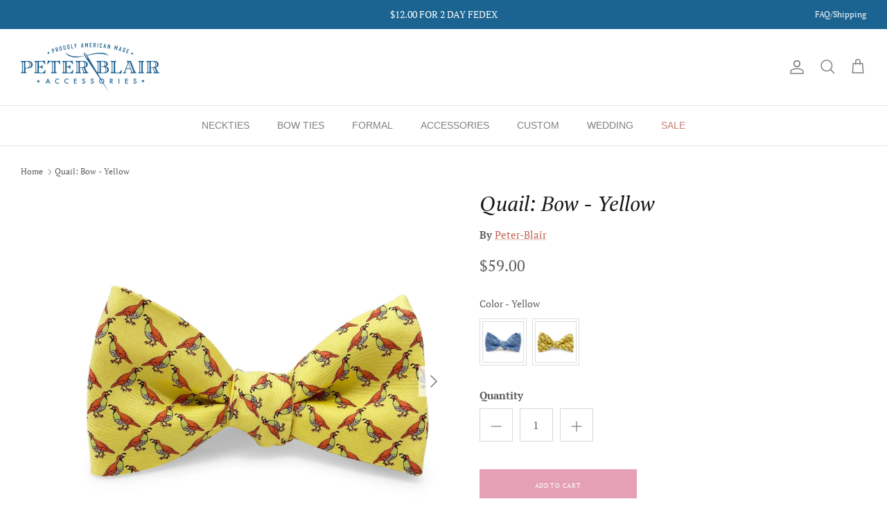

--- FILE ---
content_type: text/css
request_url: https://www.peterblairaccessories.com/cdn/shop/t/9/assets/swatches.css?v=148465859211738738561696749453
body_size: -349
content:
[data-swatch="blue"] { --swatch-background-image: url(//www.peterblairaccessories.com/cdn/shop/files/Blue_128x128_crop_center.jpg?v=10338999671918702777) }[data-swatch="red"] { --swatch-background-image: url(//www.peterblairaccessories.com/cdn/shop/files/Red_128x128_crop_center.png?v=5532530912663154187) }[data-swatch="black"] { --swatch-background-image: url(//www.peterblairaccessories.com/cdn/shop/files/Black_128x128_crop_center.jpg?v=505446905952840617) }[data-swatch="brown"] { --swatch-background-image: url(//www.peterblairaccessories.com/cdn/shop/files/Brown_128x128_crop_center.jpg?v=9031721727381672885) }[data-swatch="coral"] { --swatch-background-image: url(//www.peterblairaccessories.com/cdn/shop/files/Coral_128x128_crop_center.jpg?v=2230000061362561977) }[data-swatch="green"] { --swatch-background-image: url(//www.peterblairaccessories.com/cdn/shop/files/Green_128x128_crop_center.jpg?v=9440489120051902378) }[data-swatch="navy"] { --swatch-background-image: url(//www.peterblairaccessories.com/cdn/shop/files/Navy_128x128_crop_center.jpg?v=12768652105066294076) }[data-swatch="orange"] { --swatch-background-image: url(//www.peterblairaccessories.com/cdn/shop/files/Orange_128x128_crop_center.jpg?v=5101563193237197616) }[data-swatch="pink"] { --swatch-background-image: url(//www.peterblairaccessories.com/cdn/shop/files/Pink_128x128_crop_center.jpg?v=2799754864743153600) }[data-swatch="purple"] { --swatch-background-image: url(//www.peterblairaccessories.com/cdn/shop/files/Purple_128x128_crop_center.jpg?v=10825193907731077012) }[data-swatch="red"] { --swatch-background-image: url(//www.peterblairaccessories.com/cdn/shop/files/Red_128x128_crop_center.jpg?v=17153394273589537816) }[data-swatch="turquoise"] { --swatch-background-image: url(//www.peterblairaccessories.com/cdn/shop/files/Turquoise_128x128_crop_center.jpg?v=3732771492115932908) }[data-swatch="yellow"] { --swatch-background-image: url(//www.peterblairaccessories.com/cdn/shop/files/Yellow_128x128_crop_center.jpg?v=17034264554494803898) }


--- FILE ---
content_type: text/javascript
request_url: https://cdn.starapps.studio/apps/vsk/peter-blair/data.js
body_size: 60627
content:
"use strict";"undefined"==typeof window.starapps_data&&(window.starapps_data={}),"undefined"==typeof window.starapps_data.product_groups&&(window.starapps_data.product_groups=[{"id":3680510,"products_preset_id":631960,"collections_swatch":"custom_swatch","group_name":"12 Gauge Mallards: Bow","option_name":"Color","collections_preset_id":631962,"display_position":"top","products_swatch":"first_product_image","mobile_products_preset_id":631960,"mobile_products_swatch":"first_product_image","mobile_collections_preset_id":631962,"mobile_collections_swatch":"custom_swatch","same_products_preset_for_mobile":true,"same_collections_preset_for_mobile":true,"option_values":[{"id":7433854681284,"option_value":"Coral","handle":"43tmc2bt","published":true,"swatch_src":"url","swatch_value":null},{"id":7433856647364,"option_value":"Green","handle":"43tmg4bt","published":true,"swatch_src":"url","swatch_value":null},{"id":7433860382916,"option_value":"Yellow","handle":"43tmy3bt","published":true,"swatch_src":"url","swatch_value":null}]},{"id":3672655,"products_preset_id":631960,"collections_swatch":"custom_swatch","group_name":"12 Gauge Mallard: Tie","option_name":"Color","collections_preset_id":631962,"display_position":"top","products_swatch":"first_product_image","mobile_products_preset_id":631960,"mobile_products_swatch":"first_product_image","mobile_collections_preset_id":631962,"mobile_collections_swatch":"custom_swatch","same_products_preset_for_mobile":true,"same_collections_preset_for_mobile":true,"option_values":[{"id":7433730719940,"option_value":"Green","handle":"43tmg4","published":true,"swatch_src":"url","swatch_value":null},{"id":7433730851012,"option_value":"Yellow","handle":"43tmy3","published":true,"swatch_src":"url","swatch_value":null}]},{"id":3680511,"products_preset_id":631960,"collections_swatch":"custom_swatch","group_name":"Acorns: Bow","option_name":"Color","collections_preset_id":631962,"display_position":"top","products_swatch":"first_product_image","mobile_products_preset_id":631960,"mobile_products_swatch":"first_product_image","mobile_collections_preset_id":631962,"mobile_collections_swatch":"custom_swatch","same_products_preset_for_mobile":true,"same_collections_preset_for_mobile":true,"option_values":[{"id":7433813655748,"option_value":"Yellow","handle":"40acy3bt","published":true,"swatch_src":"url","swatch_value":null},{"id":7433814278340,"option_value":"Blue","handle":"40acb1bt","published":true,"swatch_src":"url","swatch_value":null},{"id":7433818636484,"option_value":"Green","handle":"40acg4bt","published":true,"swatch_src":"url","swatch_value":null},{"id":7433818702020,"option_value":"Coral","handle":"40acc2bt","published":true,"swatch_src":"url","swatch_value":null}]},{"id":3676491,"products_preset_id":631960,"collections_swatch":"custom_swatch","group_name":"Acorns: Tie","option_name":"Color","collections_preset_id":631962,"display_position":"top","products_swatch":"first_product_image","mobile_products_preset_id":631960,"mobile_products_swatch":"first_product_image","mobile_collections_preset_id":631962,"mobile_collections_swatch":"custom_swatch","same_products_preset_for_mobile":true,"same_collections_preset_for_mobile":true,"option_values":[{"id":7433705029828,"option_value":"Blue","handle":"40acb1","published":true,"swatch_src":"url","swatch_value":null},{"id":7433705062596,"option_value":"Coral","handle":"40acc2","published":true,"swatch_src":"url","swatch_value":null},{"id":7433705095364,"option_value":"Green","handle":"40acg4","published":true,"swatch_src":"url","swatch_value":null},{"id":7433705128132,"option_value":"Yellow","handle":"40acy3","published":true,"swatch_src":"url","swatch_value":null}]},{"id":6621510,"products_preset_id":631960,"collections_swatch":"custom_swatch","group_name":"A Frosty Joke: Tie","option_name":"Color","collections_preset_id":631962,"display_position":"top","products_swatch":"first_product_image","mobile_products_preset_id":631960,"mobile_products_swatch":"first_product_image","mobile_collections_preset_id":631962,"mobile_collections_swatch":"custom_swatch","same_products_preset_for_mobile":true,"same_collections_preset_for_mobile":true,"option_values":[{"id":8420467081412,"option_value":"Green","handle":"bdb07930","published":true,"swatch_src":null,"swatch_value":null},{"id":8420786274500,"option_value":"Red","handle":"bdb10068","published":true,"swatch_src":null,"swatch_value":null},{"id":8417187889348,"option_value":"Navy","handle":"a-frosty-joke-tie-navy","published":true,"swatch_src":"color","swatch_value":"#1B3065"}]},{"id":3680512,"products_preset_id":631960,"collections_swatch":"custom_swatch","group_name":"Albemarle: Bow","option_name":"Color","collections_preset_id":631962,"display_position":"top","products_swatch":"first_product_image","mobile_products_preset_id":631960,"mobile_products_swatch":"first_product_image","mobile_collections_preset_id":631962,"mobile_collections_swatch":"custom_swatch","same_products_preset_for_mobile":true,"same_collections_preset_for_mobile":true,"option_values":[{"id":7433814376644,"option_value":"Green","handle":"40alg4bt","published":true,"swatch_src":"url","swatch_value":null},{"id":7433816277188,"option_value":"Yellow","handle":"40aly8bt","published":true,"swatch_src":"url","swatch_value":null},{"id":7433817161924,"option_value":"Orange","handle":"40alo7bt","published":true,"swatch_src":"url","swatch_value":null},{"id":7433817751748,"option_value":"Pink","handle":"40alp6bt","published":true,"swatch_src":"url","swatch_value":null},{"id":7433818538180,"option_value":"Red","handle":"40alr2bt","published":true,"swatch_src":"url","swatch_value":null},{"id":7433819422916,"option_value":"Purple","handle":"40alp3bt","published":true,"swatch_src":"url","swatch_value":null}]},{"id":3676895,"products_preset_id":631960,"collections_swatch":"custom_swatch","group_name":"Albemarle: Tie","option_name":"Color","collections_preset_id":631962,"display_position":"top","products_swatch":"first_product_image","mobile_products_preset_id":631960,"mobile_products_swatch":"first_product_image","mobile_collections_preset_id":631962,"mobile_collections_swatch":"custom_swatch","same_products_preset_for_mobile":true,"same_collections_preset_for_mobile":true,"option_values":[{"id":7433730949316,"option_value":"Green","handle":"40alg4","published":true,"swatch_src":"url","swatch_value":null},{"id":7433731014852,"option_value":"Orange","handle":"40alo7","published":true,"swatch_src":"url","swatch_value":null},{"id":7433731113156,"option_value":"Pink","handle":"40alp6","published":true,"swatch_src":"url","swatch_value":null},{"id":7433731244228,"option_value":"Red","handle":"40alr2","published":true,"swatch_src":"url","swatch_value":null},{"id":7433731342532,"option_value":"Yellow","handle":"40aly8","published":true,"swatch_src":"url","swatch_value":null}]},{"id":3676896,"products_preset_id":631960,"collections_swatch":"custom_swatch","group_name":"Allison: Tie","option_name":"Color","collections_preset_id":631962,"display_position":"top","products_swatch":"first_product_image","mobile_products_preset_id":631960,"mobile_products_swatch":"first_product_image","mobile_collections_preset_id":631962,"mobile_collections_swatch":"custom_swatch","same_products_preset_for_mobile":true,"same_collections_preset_for_mobile":true,"option_values":[{"id":7433731473604,"option_value":"Light Green","handle":"42asltg4","published":true,"swatch_src":"url","swatch_value":null},{"id":7433731539140,"option_value":"Yellow","handle":"42asy1","published":true,"swatch_src":"url","swatch_value":null}]},{"id":3680513,"products_preset_id":631960,"collections_swatch":"custom_swatch","group_name":"Allman: Bow","option_name":"Color","collections_preset_id":631962,"display_position":"top","products_swatch":"first_product_image","mobile_products_preset_id":631960,"mobile_products_swatch":"first_product_image","mobile_collections_preset_id":631962,"mobile_collections_swatch":"custom_swatch","same_products_preset_for_mobile":true,"same_collections_preset_for_mobile":true,"option_values":[{"id":7433843736772,"option_value":"Blue","handle":"51alb2bt","published":true,"swatch_src":"url","swatch_value":null},{"id":7433845047492,"option_value":"Navy","handle":"51aln4bt","published":true,"swatch_src":"url","swatch_value":null}]},{"id":3676897,"products_preset_id":631960,"collections_swatch":"custom_swatch","group_name":"Allman: Tie","option_name":"Color","collections_preset_id":631962,"display_position":"top","products_swatch":"first_product_image","mobile_products_preset_id":631960,"mobile_products_swatch":"first_product_image","mobile_collections_preset_id":631962,"mobile_collections_swatch":"custom_swatch","same_products_preset_for_mobile":true,"same_collections_preset_for_mobile":true,"option_values":[{"id":7433731637444,"option_value":"Blue","handle":"51al2","published":true,"swatch_src":"url","swatch_value":null},{"id":7433731735748,"option_value":"Navy","handle":"51al4","published":true,"swatch_src":"url","swatch_value":null},{"id":7433731801284,"option_value":"Red","handle":"51al1","published":true,"swatch_src":"url","swatch_value":null},{"id":7433731932356,"option_value":"Yellow","handle":"51al3","published":true,"swatch_src":"url","swatch_value":null}]},{"id":3680514,"products_preset_id":631960,"collections_swatch":"custom_swatch","group_name":"Ally: Bow","option_name":"Color","collections_preset_id":631962,"display_position":"top","products_swatch":"first_product_image","mobile_products_preset_id":631960,"mobile_products_swatch":"first_product_image","mobile_collections_preset_id":631962,"mobile_collections_swatch":"custom_swatch","same_products_preset_for_mobile":true,"same_collections_preset_for_mobile":true,"option_values":[{"id":7433859236036,"option_value":"Purple","handle":"45ayp1bt","published":true,"swatch_src":"url","swatch_value":null},{"id":7433859989700,"option_value":"Blue","handle":"45ayb4bt","published":true,"swatch_src":"url","swatch_value":null},{"id":7433860219076,"option_value":"Peach","handle":"45ayp2bt","published":true,"swatch_src":"url","swatch_value":null}]},{"id":3680835,"products_preset_id":631960,"collections_swatch":"custom_swatch","group_name":"American Eagle: Cummerbund Set","option_name":"Color","collections_preset_id":631962,"display_position":"top","products_swatch":"first_product_image","mobile_products_preset_id":631960,"mobile_products_swatch":"first_product_image","mobile_collections_preset_id":631962,"mobile_collections_swatch":"custom_swatch","same_products_preset_for_mobile":true,"same_collections_preset_for_mobile":true,"option_values":[{"id":7434628956356,"option_value":"Blue","handle":"bdb09913","published":true,"swatch_src":"url","swatch_value":null},{"id":7434628989124,"option_value":"Red","handle":"bdb09911","published":true,"swatch_src":"url","swatch_value":null}]},{"id":3704528,"products_preset_id":631960,"collections_swatch":"custom_swatch","group_name":"American Flag: Cufflinks","option_name":"Color","collections_preset_id":631962,"display_position":"top","products_swatch":"custom_swatch","mobile_products_preset_id":631960,"mobile_products_swatch":"custom_swatch","mobile_collections_preset_id":631962,"mobile_collections_swatch":"custom_swatch","same_products_preset_for_mobile":true,"same_collections_preset_for_mobile":true,"option_values":[{"id":7434650648772,"option_value":"Navy","handle":"bdb08478","published":true,"swatch_src":"url","swatch_value":null},{"id":7434651893956,"option_value":"Navy","handle":"bdb09163","published":true,"swatch_src":"url","swatch_value":null},{"id":7434651926724,"option_value":"Red","handle":"bdb09164","published":true,"swatch_src":"url","swatch_value":null}]},{"id":3704529,"products_preset_id":631960,"collections_swatch":"custom_swatch","group_name":"American Labs: Cufflinks","option_name":"Color","collections_preset_id":631962,"display_position":"top","products_swatch":"custom_swatch","mobile_products_preset_id":631960,"mobile_products_swatch":"custom_swatch","mobile_collections_preset_id":631962,"mobile_collections_swatch":"custom_swatch","same_products_preset_for_mobile":true,"same_collections_preset_for_mobile":true,"option_values":[{"id":7434647175364,"option_value":"Red","handle":"bdb06790","published":true,"swatch_src":"url","swatch_value":null},{"id":7434647208132,"option_value":"Blue","handle":"bdb06791","published":true,"swatch_src":"url","swatch_value":null}]},{"id":3680515,"products_preset_id":631960,"collections_swatch":"custom_swatch","group_name":"Ampthill: Bow","option_name":"Color","collections_preset_id":631962,"display_position":"top","products_swatch":"first_product_image","mobile_products_preset_id":631960,"mobile_products_swatch":"first_product_image","mobile_collections_preset_id":631962,"mobile_collections_swatch":"custom_swatch","same_products_preset_for_mobile":true,"same_collections_preset_for_mobile":true,"option_values":[{"id":7433826566340,"option_value":"Yellow","handle":"33amy3bt","published":true,"swatch_src":"url","swatch_value":null},{"id":7433831252164,"option_value":"Blue","handle":"33amb1bt","published":true,"swatch_src":"url","swatch_value":null}]},{"id":3676898,"products_preset_id":631960,"collections_swatch":"custom_swatch","group_name":"Ampthill: Tie","option_name":"Color","collections_preset_id":631962,"display_position":"top","products_swatch":"first_product_image","mobile_products_preset_id":631960,"mobile_products_swatch":"first_product_image","mobile_collections_preset_id":631962,"mobile_collections_swatch":"custom_swatch","same_products_preset_for_mobile":true,"same_collections_preset_for_mobile":true,"option_values":[{"id":7433732128964,"option_value":"Blue","handle":"33amb1","published":true,"swatch_src":"url","swatch_value":null},{"id":7433732194500,"option_value":"Coral","handle":"33am2","published":true,"swatch_src":"url","swatch_value":null}]},{"id":3680516,"products_preset_id":631960,"collections_swatch":"custom_swatch","group_name":"Anchor: Bow","option_name":"Color","collections_preset_id":631962,"display_position":"top","products_swatch":"first_product_image","mobile_products_preset_id":631960,"mobile_products_swatch":"first_product_image","mobile_collections_preset_id":631962,"mobile_collections_swatch":"custom_swatch","same_products_preset_for_mobile":true,"same_collections_preset_for_mobile":true,"option_values":[{"id":7433854288068,"option_value":"Orange","handle":"45ano2bt","published":true,"swatch_src":"url","swatch_value":null},{"id":7433855729860,"option_value":"Blue","handle":"45anb4bt","published":true,"swatch_src":"url","swatch_value":null},{"id":7433859530948,"option_value":"Green","handle":"45ang1bt","published":true,"swatch_src":"url","swatch_value":null},{"id":7433859563716,"option_value":"Coral","handle":"45anc3bt","published":true,"swatch_src":"url","swatch_value":null}]},{"id":3680517,"products_preset_id":631960,"collections_swatch":"custom_swatch","group_name":"Anchored: Bow","option_name":"Color","collections_preset_id":631962,"display_position":"top","products_swatch":"first_product_image","mobile_products_preset_id":631960,"mobile_products_swatch":"first_product_image","mobile_collections_preset_id":631962,"mobile_collections_swatch":"custom_swatch","same_products_preset_for_mobile":true,"same_collections_preset_for_mobile":true,"option_values":[{"id":7433816146116,"option_value":"Red","handle":"40anr2bt","published":true,"swatch_src":"url","swatch_value":null},{"id":7433816834244,"option_value":"Yellow","handle":"40any3bt","published":true,"swatch_src":"url","swatch_value":null},{"id":7433853796548,"option_value":"Aqua","handle":"45aia3bt","published":true,"swatch_src":"url","swatch_value":null},{"id":7433856090308,"option_value":"Yellow","handle":"45aiy1bt","published":true,"swatch_src":"url","swatch_value":null},{"id":7433868476612,"option_value":"Blue","handle":"45aib4bt","published":true,"swatch_src":"url","swatch_value":null},{"id":7433869721796,"option_value":"Pink","handle":"45aip2bt","published":true,"swatch_src":"url","swatch_value":null}]},{"id":3676900,"products_preset_id":631960,"collections_swatch":"custom_swatch","group_name":"Anchored In: Tie","option_name":"Color","collections_preset_id":631962,"display_position":"top","products_swatch":"first_product_image","mobile_products_preset_id":631960,"mobile_products_swatch":"first_product_image","mobile_collections_preset_id":631962,"mobile_collections_swatch":"custom_swatch","same_products_preset_for_mobile":true,"same_collections_preset_for_mobile":true,"option_values":[{"id":7433732423876,"option_value":"Blue","handle":"45aib4","published":true,"swatch_src":"url","swatch_value":null},{"id":7433732489412,"option_value":"Pink","handle":"45aip2","published":true,"swatch_src":"url","swatch_value":null},{"id":7433732554948,"option_value":"Yellow","handle":"45aiy1","published":true,"swatch_src":"url","swatch_value":null}]},{"id":3680518,"products_preset_id":631960,"collections_swatch":"custom_swatch","group_name":"Anchors: Bow","option_name":"Color","collections_preset_id":631962,"display_position":"top","products_swatch":"first_product_image","mobile_products_preset_id":631960,"mobile_products_swatch":"first_product_image","mobile_collections_preset_id":631962,"mobile_collections_swatch":"custom_swatch","same_products_preset_for_mobile":true,"same_collections_preset_for_mobile":true,"option_values":[{"id":7433825386692,"option_value":"Yellow","handle":"34any3bt","published":true,"swatch_src":"url","swatch_value":null},{"id":7433826304196,"option_value":"Pink","handle":"34anp2bt","published":true,"swatch_src":"url","swatch_value":null},{"id":7433828008132,"option_value":"Green","handle":"34ang4bt","published":true,"swatch_src":"url","swatch_value":null}]},{"id":3676899,"products_preset_id":631960,"collections_swatch":"custom_swatch","group_name":"Anchor: Tie","option_name":"Color","collections_preset_id":631962,"display_position":"top","products_swatch":"first_product_image","mobile_products_preset_id":631960,"mobile_products_swatch":"first_product_image","mobile_collections_preset_id":631962,"mobile_collections_swatch":"custom_swatch","same_products_preset_for_mobile":true,"same_collections_preset_for_mobile":true,"option_values":[{"id":7433732292804,"option_value":"Coral","handle":"45anc3","published":true,"swatch_src":"url","swatch_value":null},{"id":7433732358340,"option_value":"Orange","handle":"45ano2","published":true,"swatch_src":"url","swatch_value":null}]},{"id":3704530,"products_preset_id":631960,"collections_swatch":"custom_swatch","group_name":"And They're Off: Cufflinks","option_name":"Color","collections_preset_id":631962,"display_position":"top","products_swatch":"custom_swatch","mobile_products_preset_id":631960,"mobile_products_swatch":"custom_swatch","mobile_collections_preset_id":631962,"mobile_collections_swatch":"custom_swatch","same_products_preset_for_mobile":true,"same_collections_preset_for_mobile":true,"option_values":[{"id":7434642456772,"option_value":"Blue","handle":"bdb03735","published":true,"swatch_src":"url","swatch_value":null},{"id":7434642555076,"option_value":"Pink","handle":"bdb03736","published":true,"swatch_src":"url","swatch_value":null},{"id":7434649206980,"option_value":"Violet","handle":"bdb07676","published":true,"swatch_src":"url","swatch_value":null},{"id":7434651304132,"option_value":"Yellow","handle":"bdb09149","published":true,"swatch_src":"url","swatch_value":null}]},{"id":3680519,"products_preset_id":631960,"collections_swatch":"custom_swatch","group_name":"Angel Fish: Bow","option_name":"Color","collections_preset_id":631962,"display_position":"top","products_swatch":"first_product_image","mobile_products_preset_id":631960,"mobile_products_swatch":"first_product_image","mobile_collections_preset_id":631962,"mobile_collections_swatch":"custom_swatch","same_products_preset_for_mobile":true,"same_collections_preset_for_mobile":true,"option_values":[{"id":7433818177732,"option_value":"Blue","handle":"39afb1bt","published":true,"swatch_src":"url","swatch_value":null},{"id":7433819291844,"option_value":"Pink","handle":"39afp3bt","published":true,"swatch_src":"url","swatch_value":null}]},{"id":4029580,"products_preset_id":631960,"collections_swatch":"custom_swatch","group_name":"Anglers: Tie","option_name":"Yellow","collections_preset_id":631962,"display_position":"top","products_swatch":"first_product_image","mobile_products_preset_id":631960,"mobile_products_swatch":"first_product_image","mobile_collections_preset_id":631962,"mobile_collections_swatch":"custom_swatch","same_products_preset_for_mobile":true,"same_collections_preset_for_mobile":true,"option_values":[{"id":7617980793028,"option_value":"Aqua","handle":"48anaq","published":true,"swatch_src":"url","swatch_value":null},{"id":7617984659652,"option_value":"48ANTRE","handle":"48antre","published":true,"swatch_src":"url","swatch_value":null},{"id":7617984889028,"option_value":null,"handle":"48antye","published":true,"swatch_src":"url","swatch_value":null}]},{"id":3676901,"products_preset_id":631960,"collections_swatch":"custom_swatch","group_name":"Anguilla: Tie","option_name":"Color","collections_preset_id":631962,"display_position":"top","products_swatch":"first_product_image","mobile_products_preset_id":631960,"mobile_products_swatch":"first_product_image","mobile_collections_preset_id":631962,"mobile_collections_swatch":"custom_swatch","same_products_preset_for_mobile":true,"same_collections_preset_for_mobile":true,"option_values":[{"id":7433732587716,"option_value":"Coral","handle":"45agc2","published":true,"swatch_src":"url","swatch_value":null},{"id":7433732751556,"option_value":"Light Blue","handle":"45agltb4","published":true,"swatch_src":"url","swatch_value":null},{"id":7433732849860,"option_value":"Navy","handle":"45agn1","published":true,"swatch_src":"url","swatch_value":null}]},{"id":3680383,"products_preset_id":631960,"collections_swatch":"custom_swatch","group_name":"Animale: Silk Pocket Square","option_name":"Color","collections_preset_id":631962,"display_position":"top","products_swatch":"first_product_image","mobile_products_preset_id":631960,"mobile_products_swatch":"first_product_image","mobile_collections_preset_id":631962,"mobile_collections_swatch":"custom_swatch","same_products_preset_for_mobile":true,"same_collections_preset_for_mobile":true,"option_values":[{"id":7434616209604,"option_value":"Green","handle":"52anpsg3","published":true,"swatch_src":"url","swatch_value":null},{"id":7434616406212,"option_value":"Light Blue","handle":"52anpsltb6","published":true,"swatch_src":"url","swatch_value":null}]},{"id":3680384,"products_preset_id":631960,"collections_swatch":"custom_swatch","group_name":"Antigua: Linen Pocket Square","option_name":"Color","collections_preset_id":631962,"display_position":"top","products_swatch":"first_product_image","mobile_products_preset_id":631960,"mobile_products_swatch":"first_product_image","mobile_collections_preset_id":631962,"mobile_collections_swatch":"custom_swatch","same_products_preset_for_mobile":true,"same_collections_preset_for_mobile":true,"option_values":[{"id":7434617094340,"option_value":"Peach","handle":"45agpsp3","published":true,"swatch_src":"url","swatch_value":null},{"id":7434617225412,"option_value":"Blue","handle":"45agpsb1","published":true,"swatch_src":"url","swatch_value":null},{"id":7434617454788,"option_value":"Gold","handle":"45agpsg5","published":true,"swatch_src":"url","swatch_value":null},{"id":7434617520324,"option_value":"Yellow","handle":"45agpsy2","published":true,"swatch_src":"url","swatch_value":null},{"id":7434617553092,"option_value":"Green","handle":"45agpsg4","published":true,"swatch_src":"url","swatch_value":null}]},{"id":3680836,"products_preset_id":631960,"collections_swatch":"custom_swatch","group_name":"Arcadia: Carolina Cotton Cummerbund Set","option_name":"Color","collections_preset_id":631962,"display_position":"top","products_swatch":"first_product_image","mobile_products_preset_id":631960,"mobile_products_swatch":"first_product_image","mobile_collections_preset_id":631962,"mobile_collections_swatch":"custom_swatch","same_products_preset_for_mobile":true,"same_collections_preset_for_mobile":true,"option_values":[{"id":7434629578948,"option_value":"Blue","handle":"cg00801","published":true,"swatch_src":"url","swatch_value":null},{"id":7434629611716,"option_value":"Pink","handle":"cg00800","published":true,"swatch_src":"url","swatch_value":null},{"id":7434629644484,"option_value":"Violet","handle":"cg00799","published":true,"swatch_src":"url","swatch_value":null}]},{"id":3680520,"products_preset_id":631960,"collections_swatch":"custom_swatch","group_name":"Archer: Bow","option_name":"Color","collections_preset_id":631962,"display_position":"top","products_swatch":"first_product_image","mobile_products_preset_id":631960,"mobile_products_swatch":"first_product_image","mobile_collections_preset_id":631962,"mobile_collections_swatch":"custom_swatch","same_products_preset_for_mobile":true,"same_collections_preset_for_mobile":true,"option_values":[{"id":7433824075972,"option_value":"Yellow","handle":"36acy3bt","published":true,"swatch_src":"url","swatch_value":null},{"id":7433828434116,"option_value":"Green","handle":"36acg4bt","published":true,"swatch_src":"url","swatch_value":null},{"id":7433828860100,"option_value":"Blue","handle":"36acb1bt","published":true,"swatch_src":"url","swatch_value":null}]},{"id":3676902,"products_preset_id":631960,"collections_swatch":"custom_swatch","group_name":"Archer: Tie","option_name":"Color","collections_preset_id":631962,"display_position":"top","products_swatch":"first_product_image","mobile_products_preset_id":631960,"mobile_products_swatch":"first_product_image","mobile_collections_preset_id":631962,"mobile_collections_swatch":"custom_swatch","same_products_preset_for_mobile":true,"same_collections_preset_for_mobile":true,"option_values":[{"id":7433732948164,"option_value":"Blue","handle":"36acb1","published":true,"swatch_src":"url","swatch_value":null},{"id":7433733046468,"option_value":"Green","handle":"36acg4","published":true,"swatch_src":"url","swatch_value":null},{"id":7433733079236,"option_value":"Red","handle":"36acr2","published":true,"swatch_src":"url","swatch_value":null}]},{"id":3680521,"products_preset_id":631960,"collections_swatch":"custom_swatch","group_name":"Armadillo: Bow","option_name":"Color","collections_preset_id":631962,"display_position":"top","products_swatch":"first_product_image","mobile_products_preset_id":631960,"mobile_products_swatch":"first_product_image","mobile_collections_preset_id":631962,"mobile_collections_swatch":"custom_swatch","same_products_preset_for_mobile":true,"same_collections_preset_for_mobile":true,"option_values":[{"id":7433858384068,"option_value":"Yellow","handle":"46ary2bt","published":true,"swatch_src":"url","swatch_value":null},{"id":7433869131972,"option_value":"Purple","handle":"46arp4bt","published":true,"swatch_src":"url","swatch_value":null}]},{"id":3680522,"products_preset_id":631960,"collections_swatch":"custom_swatch","group_name":"Armfield: Bow","option_name":"Color","collections_preset_id":631962,"display_position":"top","products_swatch":"first_product_image","mobile_products_preset_id":631960,"mobile_products_swatch":"first_product_image","mobile_collections_preset_id":631962,"mobile_collections_swatch":"custom_swatch","same_products_preset_for_mobile":true,"same_collections_preset_for_mobile":true,"option_values":[{"id":7433820471492,"option_value":"Yellow","handle":"36ady3bt","published":true,"swatch_src":"url","swatch_value":null},{"id":7433824272580,"option_value":"Purple","handle":"36adp1bt","published":true,"swatch_src":"url","swatch_value":null}]},{"id":3680523,"products_preset_id":631960,"collections_swatch":"custom_swatch","group_name":"Arrows: Bow","option_name":"Color","collections_preset_id":631962,"display_position":"top","products_swatch":"first_product_image","mobile_products_preset_id":631960,"mobile_products_swatch":"first_product_image","mobile_collections_preset_id":631962,"mobile_collections_swatch":"custom_swatch","same_products_preset_for_mobile":true,"same_collections_preset_for_mobile":true,"option_values":[{"id":7433826664644,"option_value":"Red","handle":"36arr2bt","published":true,"swatch_src":"url","swatch_value":null},{"id":7433829875908,"option_value":"Yellow","handle":"36ary3bt","published":true,"swatch_src":"url","swatch_value":null}]},{"id":3680524,"products_preset_id":631960,"collections_swatch":"custom_swatch","group_name":"Aruba: Bow","option_name":"Color","collections_preset_id":631962,"display_position":"top","products_swatch":"first_product_image","mobile_products_preset_id":631960,"mobile_products_swatch":"first_product_image","mobile_collections_preset_id":631962,"mobile_collections_swatch":"custom_swatch","same_products_preset_for_mobile":true,"same_collections_preset_for_mobile":true,"option_values":[{"id":7433855336644,"option_value":"Green","handle":"45arg2bt","published":true,"swatch_src":"url","swatch_value":null},{"id":7433860939972,"option_value":"Red","handle":"45arr4bt","published":true,"swatch_src":"url","swatch_value":null},{"id":7433861071044,"option_value":"Yellow","handle":"45ary3bt","published":true,"swatch_src":"url","swatch_value":null}]},{"id":3676903,"products_preset_id":631960,"collections_swatch":"custom_swatch","group_name":"Aruba: Tie","option_name":"Color","collections_preset_id":631962,"display_position":"top","products_swatch":"first_product_image","mobile_products_preset_id":631960,"mobile_products_swatch":"first_product_image","mobile_collections_preset_id":631962,"mobile_collections_swatch":"custom_swatch","same_products_preset_for_mobile":true,"same_collections_preset_for_mobile":true,"option_values":[{"id":7433733374148,"option_value":"Green","handle":"45arg2","published":true,"swatch_src":"url","swatch_value":null},{"id":7433733439684,"option_value":"Red","handle":"45arr4","published":true,"swatch_src":"url","swatch_value":null},{"id":7433733505220,"option_value":"Yellow","handle":"45ary3","published":true,"swatch_src":"url","swatch_value":null}]},{"id":3676904,"products_preset_id":631960,"collections_swatch":"custom_swatch","group_name":"Ashbrook: Tie","option_name":"Color","collections_preset_id":631962,"display_position":"top","products_swatch":"first_product_image","mobile_products_preset_id":631960,"mobile_products_swatch":"first_product_image","mobile_collections_preset_id":631962,"mobile_collections_swatch":"custom_swatch","same_products_preset_for_mobile":true,"same_collections_preset_for_mobile":true,"option_values":[{"id":7433733570756,"option_value":"Blue","handle":"43asb4","published":true,"swatch_src":"url","swatch_value":null},{"id":7433733636292,"option_value":"Green","handle":"43asg2","published":true,"swatch_src":"url","swatch_value":null}]},{"id":3680385,"products_preset_id":631960,"collections_swatch":"custom_swatch","group_name":"Astaire: Silk Pocket Square","option_name":"Color","collections_preset_id":631962,"display_position":"top","products_swatch":"first_product_image","mobile_products_preset_id":631960,"mobile_products_swatch":"first_product_image","mobile_collections_preset_id":631962,"mobile_collections_swatch":"custom_swatch","same_products_preset_for_mobile":true,"same_collections_preset_for_mobile":true,"option_values":[{"id":7434617061572,"option_value":"Blue","handle":"52aspsb3","published":true,"swatch_src":"url","swatch_value":null},{"id":7434617323716,"option_value":"Navy","handle":"52aspsn2","published":true,"swatch_src":"url","swatch_value":null},{"id":7434617356484,"option_value":"Green","handle":"52aspsg4","published":true,"swatch_src":"url","swatch_value":null},{"id":7434617422020,"option_value":"Orange","handle":"52aspso1","published":true,"swatch_src":"url","swatch_value":null}]},{"id":3676905,"products_preset_id":631960,"collections_swatch":"custom_swatch","group_name":"Austin: Tie","option_name":"Color","collections_preset_id":631962,"display_position":"top","products_swatch":"first_product_image","mobile_products_preset_id":631960,"mobile_products_swatch":"first_product_image","mobile_collections_preset_id":631962,"mobile_collections_swatch":"custom_swatch","same_products_preset_for_mobile":true,"same_collections_preset_for_mobile":true,"option_values":[{"id":7433733767364,"option_value":"Blue","handle":"37aub1","published":true,"swatch_src":"url","swatch_value":null},{"id":7433733832900,"option_value":"Red","handle":"37aur2","published":true,"swatch_src":"url","swatch_value":null}]},{"id":3680525,"products_preset_id":631960,"collections_swatch":"custom_swatch","group_name":"Axel: Bow","option_name":"Color","collections_preset_id":631962,"display_position":"top","products_swatch":"first_product_image","mobile_products_preset_id":631960,"mobile_products_swatch":"first_product_image","mobile_collections_preset_id":631962,"mobile_collections_swatch":"custom_swatch","same_products_preset_for_mobile":true,"same_collections_preset_for_mobile":true,"option_values":[{"id":7433815359684,"option_value":"Red","handle":"40axr2bt","published":true,"swatch_src":"url","swatch_value":null},{"id":7433836560580,"option_value":"Navy","handle":"40axn1bt","published":true,"swatch_src":"url","swatch_value":null}]},{"id":3676906,"products_preset_id":631960,"collections_swatch":"custom_swatch","group_name":"Baja: Tie","option_name":"Color","collections_preset_id":631962,"display_position":"top","products_swatch":"first_product_image","mobile_products_preset_id":631960,"mobile_products_swatch":"first_product_image","mobile_collections_preset_id":631962,"mobile_collections_swatch":"custom_swatch","same_products_preset_for_mobile":true,"same_collections_preset_for_mobile":true,"option_values":[{"id":7433733931204,"option_value":"Green","handle":"45bjg1","published":true,"swatch_src":"url","swatch_value":null},{"id":7433734029508,"option_value":"Purple","handle":"45bjp4","published":true,"swatch_src":"url","swatch_value":null},{"id":7433734160580,"option_value":"Red","handle":"45bjr2","published":true,"swatch_src":"url","swatch_value":null},{"id":7433734226116,"option_value":"Yellow","handle":"45bjy3","published":true,"swatch_src":"url","swatch_value":null}]},{"id":3680387,"products_preset_id":631960,"collections_swatch":"custom_swatch","group_name":"Bandana II: Cotton Pocket Square","option_name":"Color","collections_preset_id":631962,"display_position":"top","products_swatch":"first_product_image","mobile_products_preset_id":631960,"mobile_products_swatch":"first_product_image","mobile_collections_preset_id":631962,"mobile_collections_swatch":"custom_swatch","same_products_preset_for_mobile":true,"same_collections_preset_for_mobile":true,"option_values":[{"id":7434619748548,"option_value":"Peach","handle":"48btpsp2","published":true,"swatch_src":"url","swatch_value":null},{"id":7434619781316,"option_value":"Blue","handle":"48btpsb3","published":true,"swatch_src":"url","swatch_value":null},{"id":7434619945156,"option_value":"Yellow","handle":"48btpsy1","published":true,"swatch_src":"url","swatch_value":null},{"id":7434620043460,"option_value":"Orange","handle":"48btpso4","published":true,"swatch_src":"url","swatch_value":null},{"id":7434620240068,"option_value":"Navy","handle":"48btpsn5","published":true,"swatch_src":"url","swatch_value":null}]},{"id":3680386,"products_preset_id":631960,"collections_swatch":"custom_swatch","group_name":"Bandana I: Linen Pocket Square","option_name":"Color","collections_preset_id":631962,"display_position":"top","products_swatch":"first_product_image","mobile_products_preset_id":631960,"mobile_products_swatch":"first_product_image","mobile_collections_preset_id":631962,"mobile_collections_swatch":"custom_swatch","same_products_preset_for_mobile":true,"same_collections_preset_for_mobile":true,"option_values":[{"id":7434620108996,"option_value":"Lime","handle":"48bapsl2","published":true,"swatch_src":"url","swatch_value":null},{"id":7434620141764,"option_value":"Yellow","handle":"48bapsy3","published":true,"swatch_src":"url","swatch_value":null}]},{"id":3680526,"products_preset_id":631960,"collections_swatch":"custom_swatch","group_name":"Barbells: Bow","option_name":"Color","collections_preset_id":631962,"display_position":"top","products_swatch":"first_product_image","mobile_products_preset_id":631960,"mobile_products_swatch":"first_product_image","mobile_collections_preset_id":631962,"mobile_collections_swatch":"custom_swatch","same_products_preset_for_mobile":true,"same_collections_preset_for_mobile":true,"option_values":[{"id":7433822535876,"option_value":"Red","handle":"34bbr2bt","published":true,"swatch_src":"url","swatch_value":null},{"id":7433825157316,"option_value":"Green","handle":"34bbg4bt","published":true,"swatch_src":"url","swatch_value":null},{"id":7433827352772,"option_value":"Orange","handle":"34bbo5bt","published":true,"swatch_src":"url","swatch_value":null},{"id":7433827582148,"option_value":"Pink","handle":"34bbp6bt","published":true,"swatch_src":"url","swatch_value":null},{"id":7433832136900,"option_value":"Blue","handle":"34bbb1bt","published":true,"swatch_src":"url","swatch_value":null}]},{"id":3680527,"products_preset_id":631960,"collections_swatch":"custom_swatch","group_name":"Barcelona: Bow","option_name":"Color","collections_preset_id":631962,"display_position":"top","products_swatch":"first_product_image","mobile_products_preset_id":631960,"mobile_products_swatch":"first_product_image","mobile_collections_preset_id":631962,"mobile_collections_swatch":"custom_swatch","same_products_preset_for_mobile":true,"same_collections_preset_for_mobile":true,"option_values":[{"id":7433850192068,"option_value":"Aqua","handle":"51baa1bt","published":true,"swatch_src":"url","swatch_value":null},{"id":7433850650820,"option_value":"Blue","handle":"51bab3bt","published":true,"swatch_src":"url","swatch_value":null},{"id":7433852289220,"option_value":"Red","handle":"51bar2bt","published":true,"swatch_src":"url","swatch_value":null},{"id":7433852944580,"option_value":"Green","handle":"51bag4bt","published":true,"swatch_src":"url","swatch_value":null}]},{"id":3680528,"products_preset_id":631960,"collections_swatch":"custom_swatch","group_name":"Basie: Bow","option_name":"Color","collections_preset_id":631962,"display_position":"top","products_swatch":"first_product_image","mobile_products_preset_id":631960,"mobile_products_swatch":"first_product_image","mobile_collections_preset_id":631962,"mobile_collections_swatch":"custom_swatch","same_products_preset_for_mobile":true,"same_collections_preset_for_mobile":true,"option_values":[{"id":7433850683588,"option_value":"Red","handle":"51bsr4bt","published":true,"swatch_src":"url","swatch_value":null},{"id":7433853075652,"option_value":"Blue","handle":"51bsbt3","published":true,"swatch_src":"url","swatch_value":null},{"id":7433862348996,"option_value":"Blue","handle":"51bsb3bt","published":true,"swatch_src":"url","swatch_value":null},{"id":7433862807748,"option_value":"Coral","handle":"51bsc1bt","published":true,"swatch_src":"url","swatch_value":null},{"id":7433866346692,"option_value":"Aqua","handle":"51bsa2bt","published":true,"swatch_src":"url","swatch_value":null}]},{"id":3680529,"products_preset_id":631960,"collections_swatch":"custom_swatch","group_name":"Basket \u0026 Bike: Bow","option_name":"Color","collections_preset_id":631962,"display_position":"top","products_swatch":"first_product_image","mobile_products_preset_id":631960,"mobile_products_swatch":"first_product_image","mobile_collections_preset_id":631962,"mobile_collections_swatch":"custom_swatch","same_products_preset_for_mobile":true,"same_collections_preset_for_mobile":true,"option_values":[{"id":7433862316228,"option_value":"Red","handle":"48bbr1bt","published":true,"swatch_src":"url","swatch_value":null},{"id":7433865855172,"option_value":"Yellow","handle":"48bby2bt","published":true,"swatch_src":"url","swatch_value":null},{"id":7433866150084,"option_value":"Orange","handle":"48bbo4bt","published":true,"swatch_src":"url","swatch_value":null}]},{"id":3676907,"products_preset_id":631960,"collections_swatch":"custom_swatch","group_name":"Basket \u0026 Bike: Tie","option_name":"Color","collections_preset_id":631962,"display_position":"top","products_swatch":"first_product_image","mobile_products_preset_id":631960,"mobile_products_swatch":"first_product_image","mobile_collections_preset_id":631962,"mobile_collections_swatch":"custom_swatch","same_products_preset_for_mobile":true,"same_collections_preset_for_mobile":true,"option_values":[{"id":7433734422724,"option_value":"Green","handle":"48bbg3","published":true,"swatch_src":"url","swatch_value":null},{"id":7433734488260,"option_value":"Orange","handle":"48bbo4","published":true,"swatch_src":"url","swatch_value":null},{"id":7433734553796,"option_value":"Yellow","handle":"48bby2","published":true,"swatch_src":"url","swatch_value":null}]},{"id":3680388,"products_preset_id":631960,"collections_swatch":"custom_swatch","group_name":"Basketweave: Silk Pocket Square","option_name":"Color","collections_preset_id":631962,"display_position":"top","products_swatch":"first_product_image","mobile_products_preset_id":631960,"mobile_products_swatch":"first_product_image","mobile_collections_preset_id":631962,"mobile_collections_swatch":"custom_swatch","same_products_preset_for_mobile":true,"same_collections_preset_for_mobile":true,"option_values":[{"id":7434619125956,"option_value":"Purple","handle":"33bapsp4","published":true,"swatch_src":"url","swatch_value":null},{"id":7434619224260,"option_value":"Green","handle":"33bapsg2","published":true,"swatch_src":"url","swatch_value":null},{"id":7434619388100,"option_value":"Pink","handle":"33bapsp3","published":true,"swatch_src":"url","swatch_value":null}]},{"id":4756288,"products_preset_id":631960,"collections_swatch":"custom_swatch","group_name":"BDB Fleur de Lis: Tie","option_name":"Color","collections_preset_id":631962,"display_position":"top","products_swatch":"first_product_image","mobile_products_preset_id":631960,"mobile_products_swatch":"first_product_image","mobile_collections_preset_id":631962,"mobile_collections_swatch":"custom_swatch","same_products_preset_for_mobile":true,"same_collections_preset_for_mobile":true,"option_values":[{"id":8075273994436,"option_value":"Blue","handle":"bdb09987","published":true,"swatch_src":"url","swatch_value":null},{"id":8075274125508,"option_value":"Coral","handle":"bdb09988","published":true,"swatch_src":"url","swatch_value":null}]},{"id":3680530,"products_preset_id":631960,"collections_swatch":"custom_swatch","group_name":"Beagle: Bow","option_name":"Color","collections_preset_id":631962,"display_position":"top","products_swatch":"first_product_image","mobile_products_preset_id":631960,"mobile_products_swatch":"first_product_image","mobile_collections_preset_id":631962,"mobile_collections_swatch":"custom_swatch","same_products_preset_for_mobile":true,"same_collections_preset_for_mobile":true,"option_values":[{"id":7433860055236,"option_value":"Pink","handle":"43bep3bt","published":true,"swatch_src":"url","swatch_value":null},{"id":7433866281156,"option_value":"Blue","handle":"43beb1bt","published":true,"swatch_src":"url","swatch_value":null},{"id":7433867428036,"option_value":"Yellow","handle":"43bey4bt","published":true,"swatch_src":"url","swatch_value":null},{"id":7433869525188,"option_value":"Red","handle":"43ber2bt","published":true,"swatch_src":"url","swatch_value":null}]},{"id":3676908,"products_preset_id":631960,"collections_swatch":"custom_swatch","group_name":"Beagles: Tie","option_name":"Color","collections_preset_id":631962,"display_position":"top","products_swatch":"first_product_image","mobile_products_preset_id":631960,"mobile_products_swatch":"first_product_image","mobile_collections_preset_id":631962,"mobile_collections_swatch":"custom_swatch","same_products_preset_for_mobile":true,"same_collections_preset_for_mobile":true,"option_values":[{"id":7433734619332,"option_value":"Pink","handle":"43bep3","published":true,"swatch_src":"url","swatch_value":null},{"id":7433734684868,"option_value":"Red","handle":"43ber2","published":true,"swatch_src":"url","swatch_value":null},{"id":7433734750404,"option_value":"Yellow","handle":"43bey4","published":true,"swatch_src":"url","swatch_value":null}]},{"id":3676909,"products_preset_id":631960,"collections_swatch":"custom_swatch","group_name":"Beaufort: Tie","option_name":"Color","collections_preset_id":631962,"display_position":"top","products_swatch":"first_product_image","mobile_products_preset_id":631960,"mobile_products_swatch":"first_product_image","mobile_collections_preset_id":631962,"mobile_collections_swatch":"custom_swatch","same_products_preset_for_mobile":true,"same_collections_preset_for_mobile":true,"option_values":[{"id":7433734848708,"option_value":"Aqua","handle":"39be1","published":true,"swatch_src":"url","swatch_value":null},{"id":7433734914244,"option_value":"Green","handle":"39be4","published":true,"swatch_src":"url","swatch_value":null},{"id":7433735012548,"option_value":"Red","handle":"39be2","published":true,"swatch_src":"url","swatch_value":null}]},{"id":3680531,"products_preset_id":631960,"collections_swatch":"custom_swatch","group_name":"Beck: Bow","option_name":"Color","collections_preset_id":631962,"display_position":"top","products_swatch":"first_product_image","mobile_products_preset_id":631960,"mobile_products_swatch":"first_product_image","mobile_collections_preset_id":631962,"mobile_collections_swatch":"custom_swatch","same_products_preset_for_mobile":true,"same_collections_preset_for_mobile":true,"option_values":[{"id":7433841606852,"option_value":"Blue","handle":"51bkbr3bt","published":true,"swatch_src":"url","swatch_value":null},{"id":7433848193220,"option_value":"Red","handle":"51bkr1bt","published":true,"swatch_src":"url","swatch_value":null},{"id":7433848750276,"option_value":"Blue","handle":"51bkbg2bt","published":true,"swatch_src":"url","swatch_value":null},{"id":7433870049476,"option_value":"Green","handle":"51bkg4bt","published":true,"swatch_src":"url","swatch_value":null}]},{"id":3676910,"products_preset_id":631960,"collections_swatch":"custom_swatch","group_name":"Bedford: Tie","option_name":"Color","collections_preset_id":631962,"display_position":"top","products_swatch":"first_product_image","mobile_products_preset_id":631960,"mobile_products_swatch":"first_product_image","mobile_collections_preset_id":631962,"mobile_collections_swatch":"custom_swatch","same_products_preset_for_mobile":true,"same_collections_preset_for_mobile":true,"option_values":[{"id":7433735176388,"option_value":"Pink","handle":"40bep2","published":true,"swatch_src":"url","swatch_value":null},{"id":7433735241924,"option_value":"Purple","handle":"40bep4","published":true,"swatch_src":"url","swatch_value":null}]},{"id":3676911,"products_preset_id":631960,"collections_swatch":"custom_swatch","group_name":"Beer Can Chicken: Tie","option_name":"Color","collections_preset_id":631962,"display_position":"top","products_swatch":"first_product_image","mobile_products_preset_id":631960,"mobile_products_swatch":"first_product_image","mobile_collections_preset_id":631962,"mobile_collections_swatch":"custom_swatch","same_products_preset_for_mobile":true,"same_collections_preset_for_mobile":true,"option_values":[{"id":7433735340228,"option_value":"Blue","handle":"48bcb1","published":true,"swatch_src":"url","swatch_value":null},{"id":7433735405764,"option_value":"Green","handle":"48bcg2","published":true,"swatch_src":"url","swatch_value":null},{"id":7433735504068,"option_value":"Purple","handle":"48bcp4","published":true,"swatch_src":"url","swatch_value":null},{"id":7433735536836,"option_value":"Yellow","handle":"48bcy3","published":true,"swatch_src":"url","swatch_value":null}]},{"id":3680532,"products_preset_id":631960,"collections_swatch":"custom_swatch","group_name":"Belize: Bow","option_name":"Color","collections_preset_id":631962,"display_position":"top","products_swatch":"first_product_image","mobile_products_preset_id":631960,"mobile_products_swatch":"first_product_image","mobile_collections_preset_id":631962,"mobile_collections_swatch":"custom_swatch","same_products_preset_for_mobile":true,"same_collections_preset_for_mobile":true,"option_values":[{"id":7433855860932,"option_value":"Aqua","handle":"45beap4bt","published":true,"swatch_src":"url","swatch_value":null},{"id":7433856057540,"option_value":"Green","handle":"45begy3","published":true,"swatch_src":"url","swatch_value":null}]},{"id":3676912,"products_preset_id":631960,"collections_swatch":"custom_swatch","group_name":"Belize: Tie","option_name":"Color","collections_preset_id":631962,"display_position":"top","products_swatch":"first_product_image","mobile_products_preset_id":631960,"mobile_products_swatch":"first_product_image","mobile_collections_preset_id":631962,"mobile_collections_swatch":"custom_swatch","same_products_preset_for_mobile":true,"same_collections_preset_for_mobile":true,"option_values":[{"id":7433735602372,"option_value":"Aqua/Purple","handle":"45beap4","published":true,"swatch_src":"url","swatch_value":null},{"id":7433735667908,"option_value":"Blue/Green","handle":"45bebg1","published":true,"swatch_src":"url","swatch_value":null},{"id":7433735766212,"option_value":"Green/Yellow","handle":"45begy3t","published":true,"swatch_src":"url","swatch_value":null},{"id":7433735798980,"option_value":"Red/Yellow","handle":"45bery2","published":true,"swatch_src":"url","swatch_value":null}]},{"id":4891304,"products_preset_id":631960,"collections_swatch":"custom_swatch","group_name":"Belmont Hill: Bow","option_name":"Color","collections_preset_id":631962,"display_position":"top","products_swatch":"first_product_image","mobile_products_preset_id":631960,"mobile_products_swatch":"first_product_image","mobile_collections_preset_id":631962,"mobile_collections_swatch":"custom_swatch","same_products_preset_for_mobile":true,"same_collections_preset_for_mobile":true,"option_values":[{"id":8089099567300,"option_value":"Blue","handle":"pb0013","published":true,"swatch_src":"url","swatch_value":null},{"id":8089099632836,"option_value":"Red","handle":"pb0014","published":true,"swatch_src":"url","swatch_value":null},{"id":8089099698372,"option_value":"Purple","handle":"pb0015","published":true,"swatch_src":"url","swatch_value":null}]},{"id":4891305,"products_preset_id":631960,"collections_swatch":"custom_swatch","group_name":"Belmont Hill: Tie","option_name":"Color","collections_preset_id":631962,"display_position":"top","products_swatch":"first_product_image","mobile_products_preset_id":631960,"mobile_products_swatch":"first_product_image","mobile_collections_preset_id":631962,"mobile_collections_swatch":"custom_swatch","same_products_preset_for_mobile":true,"same_collections_preset_for_mobile":true,"option_values":[{"id":8089097863364,"option_value":"Blue","handle":"pb0001","published":true,"swatch_src":"url","swatch_value":null},{"id":8089097896132,"option_value":"Red","handle":"pb0002","published":true,"swatch_src":"url","swatch_value":null},{"id":8089097961668,"option_value":"Purple","handle":"pb0003","published":true,"swatch_src":"url","swatch_value":null}]},{"id":3680533,"products_preset_id":631960,"collections_swatch":"custom_swatch","group_name":"Berry: Bow","option_name":"Color","collections_preset_id":631962,"display_position":"top","products_swatch":"first_product_image","mobile_products_preset_id":631960,"mobile_products_swatch":"first_product_image","mobile_collections_preset_id":631962,"mobile_collections_swatch":"custom_swatch","same_products_preset_for_mobile":true,"same_collections_preset_for_mobile":true,"option_values":[{"id":7433848324292,"option_value":"Red","handle":"51berb4bt","published":true,"swatch_src":"url","swatch_value":null},{"id":7433848455364,"option_value":"Blue","handle":"51beb5bt","published":true,"swatch_src":"url","swatch_value":null},{"id":7433848553668,"option_value":"Red","handle":"51ber7bt","published":true,"swatch_src":"url","swatch_value":null},{"id":7433850126532,"option_value":"Lavender","handle":"51bel1bt","published":true,"swatch_src":"url","swatch_value":null}]},{"id":3676913,"products_preset_id":631960,"collections_swatch":"custom_swatch","group_name":"Berry: Tie","option_name":"Color","collections_preset_id":631962,"display_position":"top","products_swatch":"first_product_image","mobile_products_preset_id":631960,"mobile_products_swatch":"first_product_image","mobile_collections_preset_id":631962,"mobile_collections_swatch":"custom_swatch","same_products_preset_for_mobile":true,"same_collections_preset_for_mobile":true,"option_values":[{"id":7433735897284,"option_value":"Blue","handle":"51beb5","published":true,"swatch_src":"url","swatch_value":null},{"id":7433735930052,"option_value":"Coral","handle":"51bec2","published":true,"swatch_src":"url","swatch_value":null},{"id":7433736061124,"option_value":"Lavender","handle":"51bel1","published":true,"swatch_src":"url","swatch_value":null},{"id":7433736126660,"option_value":"Red","handle":"51ber7","published":true,"swatch_src":"url","swatch_value":null},{"id":7433736224964,"option_value":"Yellow","handle":"51bey3","published":true,"swatch_src":"url","swatch_value":null}]},{"id":3691228,"products_preset_id":631960,"collections_swatch":"custom_swatch","group_name":"Bespoke Adirondack","option_name":"Color","collections_preset_id":631962,"display_position":"top","products_swatch":"first_product_image","mobile_products_preset_id":631960,"mobile_products_swatch":"first_product_image","mobile_collections_preset_id":631962,"mobile_collections_swatch":"custom_swatch","same_products_preset_for_mobile":true,"same_collections_preset_for_mobile":true,"option_values":[{"id":7433743696068,"option_value":"Yellow","handle":"34be03y1","published":true,"swatch_src":"url","swatch_value":null},{"id":7433742549188,"option_value":"Red","handle":"25be11r4","published":true,"swatch_src":"url","swatch_value":null},{"id":7433736552644,"option_value":"Blue","handle":"30be02b1","published":true,"swatch_src":"url","swatch_value":null}]},{"id":3691229,"products_preset_id":631960,"collections_swatch":"custom_swatch","group_name":"Bespoke Bullseye","option_name":"Color","collections_preset_id":631962,"display_position":"top","products_swatch":"first_product_image","mobile_products_preset_id":631960,"mobile_products_swatch":"first_product_image","mobile_collections_preset_id":631962,"mobile_collections_swatch":"custom_swatch","same_products_preset_for_mobile":true,"same_collections_preset_for_mobile":true,"option_values":[{"id":7433743663300,"option_value":"Yellow","handle":"34be04y2","published":true,"swatch_src":"url","swatch_value":null},{"id":7433742450884,"option_value":"Red","handle":"25be14r1","published":true,"swatch_src":"url","swatch_value":null},{"id":7433736913092,"option_value":"Blue","handle":"34be04b3","published":true,"swatch_src":"url","swatch_value":null}]},{"id":3691230,"products_preset_id":631960,"collections_swatch":"custom_swatch","group_name":"Bespoke Cafe","option_name":"Color","collections_preset_id":631962,"display_position":"top","products_swatch":"first_product_image","mobile_products_preset_id":631960,"mobile_products_swatch":"first_product_image","mobile_collections_preset_id":631962,"mobile_collections_swatch":"custom_swatch","same_products_preset_for_mobile":true,"same_collections_preset_for_mobile":true,"option_values":[{"id":7433740779716,"option_value":"Pink","handle":"27be04p4","published":true,"swatch_src":"url","swatch_value":null},{"id":7433738944708,"option_value":"Green","handle":"27be04g3","published":true,"swatch_src":"url","swatch_value":null},{"id":7433737273540,"option_value":"Blue","handle":"27be04b1","published":true,"swatch_src":"url","swatch_value":null}]},{"id":3691231,"products_preset_id":631960,"collections_swatch":"custom_swatch","group_name":"Bespoke Concentric","option_name":"Color","collections_preset_id":631962,"display_position":"top","products_swatch":"first_product_image","mobile_products_preset_id":631960,"mobile_products_swatch":"first_product_image","mobile_collections_preset_id":631962,"mobile_collections_swatch":"custom_swatch","same_products_preset_for_mobile":true,"same_collections_preset_for_mobile":true,"option_values":[{"id":7433743761604,"option_value":"Yellow","handle":"34be05y3","published":true,"swatch_src":"url","swatch_value":null},{"id":7433742647492,"option_value":"Red","handle":"34be05r2","published":true,"swatch_src":"url","swatch_value":null},{"id":7433737633988,"option_value":"Blue","handle":"25be22b3","published":true,"swatch_src":"url","swatch_value":null}]},{"id":3691232,"products_preset_id":631960,"collections_swatch":"custom_swatch","group_name":"Bespoke Cross","option_name":"Color","collections_preset_id":631962,"display_position":"top","products_swatch":"first_product_image","mobile_products_preset_id":631960,"mobile_products_swatch":"first_product_image","mobile_collections_preset_id":631962,"mobile_collections_swatch":"custom_swatch","same_products_preset_for_mobile":true,"same_collections_preset_for_mobile":true,"option_values":[{"id":7433741795524,"option_value":"Purple","handle":"25be17p4","published":true,"swatch_src":"url","swatch_value":null},{"id":7433739862212,"option_value":"Navy","handle":"25be17n1","published":true,"swatch_src":"url","swatch_value":null},{"id":7433739108548,"option_value":"Green","handle":"25be17g5","published":true,"swatch_src":"url","swatch_value":null},{"id":7433738289348,"option_value":"Dark Red","handle":"25be17dkr7","published":true,"swatch_src":"url","swatch_value":null},{"id":7433737765060,"option_value":"Blue","handle":"34be01b4","published":true,"swatch_src":"url","swatch_value":null}]},{"id":3691233,"products_preset_id":631960,"collections_swatch":"custom_swatch","group_name":"Bespoke Diamond in the Rough","option_name":"Color","collections_preset_id":631962,"display_position":"top","products_swatch":"first_product_image","mobile_products_preset_id":631960,"mobile_products_swatch":"first_product_image","mobile_collections_preset_id":631962,"mobile_collections_swatch":"custom_swatch","same_products_preset_for_mobile":true,"same_collections_preset_for_mobile":true,"option_values":[{"id":7433740320964,"option_value":"Periwinkle","handle":"27be07p4","published":true,"swatch_src":"url","swatch_value":null},{"id":7433739665604,"option_value":"Light Blue","handle":"27be07ltg3","published":true,"swatch_src":"url","swatch_value":null}]},{"id":3691234,"products_preset_id":631960,"collections_swatch":"custom_swatch","group_name":"Bespoke Dotted Line","option_name":"Color","collections_preset_id":631962,"display_position":"top","products_swatch":"first_product_image","mobile_products_preset_id":631960,"mobile_products_swatch":"first_product_image","mobile_collections_preset_id":631962,"mobile_collections_swatch":"custom_swatch","same_products_preset_for_mobile":true,"same_collections_preset_for_mobile":true,"option_values":[{"id":7433743401156,"option_value":"Red/Yelow","handle":"34be03ry2","published":true,"swatch_src":"url","swatch_value":null},{"id":7433743368388,"option_value":"Red/Blue","handle":"34be02rb3","published":true,"swatch_src":"url","swatch_value":null},{"id":7433737076932,"option_value":"Blue","handle":"34be02b4","published":true,"swatch_src":"url","swatch_value":null}]},{"id":3691235,"products_preset_id":631960,"collections_swatch":"custom_swatch","group_name":"Bespoke Downstream Paisley","option_name":"Color","collections_preset_id":631962,"display_position":"top","products_swatch":"first_product_image","mobile_products_preset_id":631960,"mobile_products_swatch":"first_product_image","mobile_collections_preset_id":631962,"mobile_collections_swatch":"custom_swatch","same_products_preset_for_mobile":true,"same_collections_preset_for_mobile":true,"option_values":[{"id":7433739567300,"option_value":"Light Blue","handle":"34be02ltb1","published":true,"swatch_src":"url","swatch_value":null},{"id":7433739174084,"option_value":"Green","handle":"25be20g3","published":true,"swatch_src":"url","swatch_value":null}]},{"id":3691236,"products_preset_id":631960,"collections_swatch":"custom_swatch","group_name":"Bespoke Elbow Lake","option_name":"Color","collections_preset_id":631962,"display_position":"top","products_swatch":"first_product_image","mobile_products_preset_id":631960,"mobile_products_swatch":"first_product_image","mobile_collections_preset_id":631962,"mobile_collections_swatch":"custom_swatch","same_products_preset_for_mobile":true,"same_collections_preset_for_mobile":true,"option_values":[{"id":7433743827140,"option_value":"Yellow","handle":"27be10y3","published":true,"swatch_src":"url","swatch_value":null},{"id":7433737732292,"option_value":"Blue","handle":"27be10b1","published":true,"swatch_src":"url","swatch_value":null}]},{"id":3691237,"products_preset_id":631960,"collections_swatch":"custom_swatch","group_name":"Bespoke Fine Squares","option_name":"Color","collections_preset_id":631962,"display_position":"top","products_swatch":"first_product_image","mobile_products_preset_id":631960,"mobile_products_swatch":"first_product_image","mobile_collections_preset_id":631962,"mobile_collections_swatch":"custom_swatch","same_products_preset_for_mobile":true,"same_collections_preset_for_mobile":true,"option_values":[{"id":7433742876868,"option_value":"Red","handle":"27be21r2","published":true,"swatch_src":"url","swatch_value":null},{"id":7433739337924,"option_value":"Green","handle":"27be21g3","published":true,"swatch_src":"url","swatch_value":null},{"id":7433737339076,"option_value":"Blue","handle":"27be21b1","published":true,"swatch_src":"url","swatch_value":null}]},{"id":3691238,"products_preset_id":631960,"collections_swatch":"custom_swatch","group_name":"Bespoke Fleur Afield","option_name":"Color","collections_preset_id":631962,"display_position":"top","products_swatch":"first_product_image","mobile_products_preset_id":631960,"mobile_products_swatch":"first_product_image","mobile_collections_preset_id":631962,"mobile_collections_swatch":"custom_swatch","same_products_preset_for_mobile":true,"same_collections_preset_for_mobile":true,"option_values":[{"id":7433742352580,"option_value":"Red","handle":"27be16r2","published":true,"swatch_src":"url","swatch_value":null},{"id":7433737011396,"option_value":"Blue","handle":"27be16b1","published":true,"swatch_src":"url","swatch_value":null}]},{"id":3691239,"products_preset_id":631960,"collections_swatch":"custom_swatch","group_name":"Bespoke Flower Box","option_name":"Color","collections_preset_id":631962,"display_position":"top","products_swatch":"first_product_image","mobile_products_preset_id":631960,"mobile_products_swatch":"first_product_image","mobile_collections_preset_id":631962,"mobile_collections_swatch":"custom_swatch","same_products_preset_for_mobile":true,"same_collections_preset_for_mobile":true,"option_values":[{"id":7433742909636,"option_value":"Red","handle":"27be17r2","published":true,"swatch_src":"url","swatch_value":null},{"id":7433739796676,"option_value":"Navy","handle":"27be17n4","published":true,"swatch_src":"url","swatch_value":null},{"id":7433738354884,"option_value":"Green","handle":"27be17g3","published":true,"swatch_src":"url","swatch_value":null},{"id":7433737896132,"option_value":"Blue","handle":"27be17b1","published":true,"swatch_src":"url","swatch_value":null}]},{"id":3691240,"products_preset_id":631960,"collections_swatch":"custom_swatch","group_name":"Bespoke Hagen Stripe","option_name":"Color","collections_preset_id":631962,"display_position":"top","products_swatch":"first_product_image","mobile_products_preset_id":631960,"mobile_products_swatch":"first_product_image","mobile_collections_preset_id":631962,"mobile_collections_swatch":"custom_swatch","same_products_preset_for_mobile":true,"same_collections_preset_for_mobile":true,"option_values":[{"id":7433741893828,"option_value":"Red","handle":"33be06r2","published":true,"swatch_src":"url","swatch_value":null},{"id":7433740648644,"option_value":"Pink","handle":"33be06p3","published":true,"swatch_src":"url","swatch_value":null}]},{"id":3691241,"products_preset_id":631960,"collections_swatch":"custom_swatch","group_name":"Bespoke Hero Paisley","option_name":"Color","collections_preset_id":631962,"display_position":"top","products_swatch":"first_product_image","mobile_products_preset_id":631960,"mobile_products_swatch":"first_product_image","mobile_collections_preset_id":631962,"mobile_collections_swatch":"custom_swatch","same_products_preset_for_mobile":true,"same_collections_preset_for_mobile":true,"option_values":[{"id":7433742483652,"option_value":"Red/Yellow/Blue","handle":"25be08r2","published":true,"swatch_src":"url","swatch_value":null},{"id":7433742385348,"option_value":"Red/Green/Blue","handle":"34be03r3","published":true,"swatch_src":"url","swatch_value":null},{"id":7433740288196,"option_value":"Red/Pink/Yellow","handle":"25be08p3","published":true,"swatch_src":"url","swatch_value":null},{"id":7433738879172,"option_value":"Green","handle":"25be08g1","published":true,"swatch_src":"url","swatch_value":null}]},{"id":3691242,"products_preset_id":631960,"collections_swatch":"custom_swatch","group_name":"Bespoke Inner Tube","option_name":"Color","collections_preset_id":631962,"display_position":"top","products_swatch":"first_product_image","mobile_products_preset_id":631960,"mobile_products_swatch":"first_product_image","mobile_collections_preset_id":631962,"mobile_collections_swatch":"custom_swatch","same_products_preset_for_mobile":true,"same_collections_preset_for_mobile":true,"option_values":[{"id":7433743237316,"option_value":"Red","handle":"28be03r2","published":true,"swatch_src":"url","swatch_value":null},{"id":7433738092740,"option_value":"Blue","handle":"28be03b1","published":true,"swatch_src":"url","swatch_value":null}]},{"id":3691243,"products_preset_id":631960,"collections_swatch":"custom_swatch","group_name":"Bespoke Large Paisley","option_name":"Color","collections_preset_id":631962,"display_position":"top","products_swatch":"first_product_image","mobile_products_preset_id":631960,"mobile_products_swatch":"first_product_image","mobile_collections_preset_id":631962,"mobile_collections_swatch":"custom_swatch","same_products_preset_for_mobile":true,"same_collections_preset_for_mobile":true,"option_values":[{"id":7433743139012,"option_value":"Red","handle":"27be09r2","published":true,"swatch_src":"url","swatch_value":null},{"id":7433739043012,"option_value":"Green","handle":"27be09g4","published":true,"swatch_src":"url","swatch_value":null},{"id":7433737568452,"option_value":"Blue","handle":"27be09b1","published":true,"swatch_src":"url","swatch_value":null}]},{"id":3691244,"products_preset_id":631960,"collections_swatch":"custom_swatch","group_name":"Bespoke Mickleson Stripe","option_name":"Color","collections_preset_id":631962,"display_position":"top","products_swatch":"first_product_image","mobile_products_preset_id":631960,"mobile_products_swatch":"first_product_image","mobile_collections_preset_id":631962,"mobile_collections_swatch":"custom_swatch","same_products_preset_for_mobile":true,"same_collections_preset_for_mobile":true,"option_values":[{"id":7433742024900,"option_value":"Red","handle":"31be03r2","published":true,"swatch_src":"url","swatch_value":null},{"id":7433741238468,"option_value":"Purple","handle":"31be03p4","published":true,"swatch_src":"url","swatch_value":null}]},{"id":3691245,"products_preset_id":631960,"collections_swatch":"custom_swatch","group_name":"Bespoke Paisley Dot","option_name":"Color","collections_preset_id":631962,"display_position":"top","products_swatch":"first_product_image","mobile_products_preset_id":631960,"mobile_products_swatch":"first_product_image","mobile_collections_preset_id":631962,"mobile_collections_swatch":"custom_swatch","same_products_preset_for_mobile":true,"same_collections_preset_for_mobile":true,"option_values":[{"id":7433743302852,"option_value":"Red","handle":"28be04r2","published":true,"swatch_src":"url","swatch_value":null},{"id":7433739501764,"option_value":"Green","handle":"28be04g4","published":true,"swatch_src":"url","swatch_value":null}]},{"id":3691246,"products_preset_id":631960,"collections_swatch":"custom_swatch","group_name":"Bespoke Paisley Neighbors","option_name":"Color","collections_preset_id":631962,"display_position":"top","products_swatch":"first_product_image","mobile_products_preset_id":631960,"mobile_products_swatch":"first_product_image","mobile_collections_preset_id":631962,"mobile_collections_swatch":"custom_swatch","same_products_preset_for_mobile":true,"same_collections_preset_for_mobile":true,"option_values":[{"id":7433741533380,"option_value":"Purple","handle":"30be03p1","published":true,"swatch_src":"url","swatch_value":null},{"id":7433738813636,"option_value":"Green","handle":"28be02g4","published":true,"swatch_src":"url","swatch_value":null}]},{"id":3691247,"products_preset_id":631960,"collections_swatch":"custom_swatch","group_name":"Bespoke Paisley Passing","option_name":"Color","collections_preset_id":631962,"display_position":"top","products_swatch":"first_product_image","mobile_products_preset_id":631960,"mobile_products_swatch":"first_product_image","mobile_collections_preset_id":631962,"mobile_collections_swatch":"custom_swatch","same_products_preset_for_mobile":true,"same_collections_preset_for_mobile":true,"option_values":[{"id":7433740484804,"option_value":"Pink","handle":"31be02p2","published":true,"swatch_src":"url","swatch_value":null},{"id":7433738420420,"option_value":"Green","handle":"31be02g4","published":true,"swatch_src":"url","swatch_value":null}]},{"id":3691248,"products_preset_id":631960,"collections_swatch":"custom_swatch","group_name":"Bespoke Paisley Pop","option_name":"Color","collections_preset_id":631962,"display_position":"top","products_swatch":"first_product_image","mobile_products_preset_id":631960,"mobile_products_swatch":"first_product_image","mobile_collections_preset_id":631962,"mobile_collections_swatch":"custom_swatch","same_products_preset_for_mobile":true,"same_collections_preset_for_mobile":true,"option_values":[{"id":7433744187588,"option_value":"Yellow","handle":"28be08y4","published":true,"swatch_src":"url","swatch_value":null},{"id":7433737830596,"option_value":"Blue","handle":"28be08b1","published":true,"swatch_src":"url","swatch_value":null}]},{"id":3691249,"products_preset_id":631960,"collections_swatch":"custom_swatch","group_name":"Bespoke Paisley Soiree","option_name":"Color","collections_preset_id":631962,"display_position":"top","products_swatch":"first_product_image","mobile_products_preset_id":631960,"mobile_products_swatch":"first_product_image","mobile_collections_preset_id":631962,"mobile_collections_swatch":"custom_swatch","same_products_preset_for_mobile":true,"same_collections_preset_for_mobile":true,"option_values":[{"id":7433741828292,"option_value":"Red","handle":"33be02r2","published":true,"swatch_src":"url","swatch_value":null},{"id":7433741336772,"option_value":"Purple","handle":"33be02p1","published":true,"swatch_src":"url","swatch_value":null},{"id":7433738682564,"option_value":"Green","handle":"33be02g4","published":true,"swatch_src":"url","swatch_value":null}]},{"id":3691250,"products_preset_id":631960,"collections_swatch":"custom_swatch","group_name":"Bespoke Petals","option_name":"Color","collections_preset_id":631962,"display_position":"top","products_swatch":"first_product_image","mobile_products_preset_id":631960,"mobile_products_swatch":"first_product_image","mobile_collections_preset_id":631962,"mobile_collections_swatch":"custom_swatch","same_products_preset_for_mobile":true,"same_collections_preset_for_mobile":true,"option_values":[{"id":7433742975172,"option_value":"Red","handle":"27be01r2","published":true,"swatch_src":"url","swatch_value":null},{"id":7433740845252,"option_value":"Pink","handle":"27be01p3","published":true,"swatch_src":"url","swatch_value":null},{"id":7433736356036,"option_value":"Aqua","handle":"27be02a1","published":true,"swatch_src":"url","swatch_value":null}]},{"id":3691251,"products_preset_id":631960,"collections_swatch":"custom_swatch","group_name":"Bespoke Proper Jumble","option_name":"Color","collections_preset_id":631962,"display_position":"top","products_swatch":"first_product_image","mobile_products_preset_id":631960,"mobile_products_swatch":"first_product_image","mobile_collections_preset_id":631962,"mobile_collections_swatch":"custom_swatch","same_products_preset_for_mobile":true,"same_collections_preset_for_mobile":true,"option_values":[{"id":7433742221508,"option_value":"Red","handle":"34be04r1","published":true,"swatch_src":"url","swatch_value":null},{"id":7433740124356,"option_value":"Orange","handle":"25be07o1","published":true,"swatch_src":"url","swatch_value":null},{"id":7433738223812,"option_value":"Blue/Yellow","handle":"34be04by4","published":true,"swatch_src":"url","swatch_value":null}]},{"id":3691252,"products_preset_id":631960,"collections_swatch":"custom_swatch","group_name":"Bespoke Rhombus","option_name":"Color","collections_preset_id":631962,"display_position":"top","products_swatch":"first_product_image","mobile_products_preset_id":631960,"mobile_products_swatch":"first_product_image","mobile_collections_preset_id":631962,"mobile_collections_swatch":"custom_swatch","same_products_preset_for_mobile":true,"same_collections_preset_for_mobile":true,"option_values":[{"id":7433743532228,"option_value":"Yellow","handle":"27be12y3","published":true,"swatch_src":"url","swatch_value":null},{"id":7433741697220,"option_value":"Purple","handle":"27be12p4","published":true,"swatch_src":"url","swatch_value":null},{"id":7433739206852,"option_value":"Green","handle":"27be12g2","published":true,"swatch_src":"url","swatch_value":null}]},{"id":3691253,"products_preset_id":631960,"collections_swatch":"custom_swatch","group_name":"Bespoke Sconce","option_name":"Color","collections_preset_id":631962,"display_position":"top","products_swatch":"first_product_image","mobile_products_preset_id":631960,"mobile_products_swatch":"first_product_image","mobile_collections_preset_id":631962,"mobile_collections_swatch":"custom_swatch","same_products_preset_for_mobile":true,"same_collections_preset_for_mobile":true,"option_values":[{"id":7433740910788,"option_value":"Pink","handle":"28be10p3","published":true,"swatch_src":"url","swatch_value":null},{"id":7433739272388,"option_value":"Green","handle":"28be10g4","published":true,"swatch_src":"url","swatch_value":null}]},{"id":3691254,"products_preset_id":631960,"collections_swatch":"custom_swatch","group_name":"Bespoke Small Squares","option_name":"Color","collections_preset_id":631962,"display_position":"top","products_swatch":"first_product_image","mobile_products_preset_id":631960,"mobile_products_swatch":"first_product_image","mobile_collections_preset_id":631962,"mobile_collections_swatch":"custom_swatch","same_products_preset_for_mobile":true,"same_collections_preset_for_mobile":true,"option_values":[{"id":7433743564996,"option_value":"Yellow","handle":"34be03y4","published":true,"swatch_src":"url","swatch_value":null},{"id":7433740419268,"option_value":"Pink","handle":"25be13p3","published":true,"swatch_src":"url","swatch_value":null},{"id":7433738748100,"option_value":"Green","handle":"25be13g1","published":true,"swatch_src":"url","swatch_value":null},{"id":7433736814788,"option_value":"Blue","handle":"25be13b2","published":true,"swatch_src":"url","swatch_value":null}]},{"id":3691255,"products_preset_id":631960,"collections_swatch":"custom_swatch","group_name":"Bespoke Spring Blooms","option_name":"Color","collections_preset_id":631962,"display_position":"top","products_swatch":"first_product_image","mobile_products_preset_id":631960,"mobile_products_swatch":"first_product_image","mobile_collections_preset_id":631962,"mobile_collections_swatch":"custom_swatch","same_products_preset_for_mobile":true,"same_collections_preset_for_mobile":true,"option_values":[{"id":7433742287044,"option_value":"Red","handle":"25be03r2","published":true,"swatch_src":"url","swatch_value":null},{"id":7433741598916,"option_value":"Purple","handle":"34be01p1","published":true,"swatch_src":"url","swatch_value":null},{"id":7433740681412,"option_value":"Pink","handle":"34be01p2","published":true,"swatch_src":"url","swatch_value":null},{"id":7433740222660,"option_value":"Orange","handle":"25be03o6","published":true,"swatch_src":"url","swatch_value":null},{"id":7433738027204,"option_value":"Blue/Aqua","handle":"25be03b1","published":true,"swatch_src":"url","swatch_value":null},{"id":7433737961668,"option_value":"Blue/Red","handle":"25be04b1","published":true,"swatch_src":"url","swatch_value":null}]},{"id":3691256,"products_preset_id":631960,"collections_swatch":"custom_swatch","group_name":"Bespoke Square Dance","option_name":"Color","collections_preset_id":631962,"display_position":"top","products_swatch":"first_product_image","mobile_products_preset_id":631960,"mobile_products_swatch":"first_product_image","mobile_collections_preset_id":631962,"mobile_collections_swatch":"custom_swatch","same_products_preset_for_mobile":true,"same_collections_preset_for_mobile":true,"option_values":[{"id":7433744089284,"option_value":"Yellow","handle":"27be14y3","published":true,"swatch_src":"url","swatch_value":null},{"id":7433743040708,"option_value":"Red","handle":"27be14r2","published":true,"swatch_src":"url","swatch_value":null}]},{"id":3691257,"products_preset_id":631960,"collections_swatch":"custom_swatch","group_name":"Bespoke Squares on the Bias","option_name":"Color","collections_preset_id":631962,"display_position":"top","products_swatch":"first_product_image","mobile_products_preset_id":631960,"mobile_products_swatch":"first_product_image","mobile_collections_preset_id":631962,"mobile_collections_swatch":"custom_swatch","same_products_preset_for_mobile":true,"same_collections_preset_for_mobile":true,"option_values":[{"id":7433742155972,"option_value":"Red","handle":"33be10r2","published":true,"swatch_src":"url","swatch_value":null},{"id":7433736454340,"option_value":"Blue","handle":"33be10b1","published":true,"swatch_src":"url","swatch_value":null}]},{"id":3691258,"products_preset_id":631960,"collections_swatch":"custom_swatch","group_name":"Bespoke Tapestry","option_name":"Color","collections_preset_id":631962,"display_position":"top","products_swatch":"first_product_image","mobile_products_preset_id":631960,"mobile_products_swatch":"first_product_image","mobile_collections_preset_id":631962,"mobile_collections_swatch":"custom_swatch","same_products_preset_for_mobile":true,"same_collections_preset_for_mobile":true,"option_values":[{"id":7433743466692,"option_value":"Yellow","handle":"33be01y3","published":true,"swatch_src":"url","swatch_value":null},{"id":7433742090436,"option_value":"Red","handle":"33be01r2","published":true,"swatch_src":"url","swatch_value":null},{"id":7433741402308,"option_value":"Purple","handle":"33be01p1","published":true,"swatch_src":"url","swatch_value":null},{"id":7433738485956,"option_value":"Green","handle":"33be01g4","published":true,"swatch_src":"url","swatch_value":null}]},{"id":3691259,"products_preset_id":631960,"collections_swatch":"custom_swatch","group_name":"Bespoke Upstream Paisley","option_name":"Color","collections_preset_id":631962,"display_position":"top","products_swatch":"first_product_image","mobile_products_preset_id":631960,"mobile_products_swatch":"first_product_image","mobile_collections_preset_id":631962,"mobile_collections_swatch":"custom_swatch","same_products_preset_for_mobile":true,"same_collections_preset_for_mobile":true,"option_values":[{"id":7433742778564,"option_value":"Red","handle":"34be02r2","published":true,"swatch_src":"url","swatch_value":null},{"id":7433739829444,"option_value":"Navy","handle":"25be20n1","published":true,"swatch_src":"url","swatch_value":null}]},{"id":3691260,"products_preset_id":631960,"collections_swatch":"custom_swatch","group_name":"Bespoke Wave","option_name":"Color","collections_preset_id":631962,"display_position":"top","products_swatch":"first_product_image","mobile_products_preset_id":631960,"mobile_products_swatch":"first_product_image","mobile_collections_preset_id":631962,"mobile_collections_swatch":"custom_swatch","same_products_preset_for_mobile":true,"same_collections_preset_for_mobile":true,"option_values":[{"id":7433739960516,"option_value":"Navy","handle":"34be05n1","published":true,"swatch_src":"url","swatch_value":null},{"id":7433737142468,"option_value":"Blue","handle":"34be05b4","published":true,"swatch_src":"url","swatch_value":null}]},{"id":3684251,"products_preset_id":631960,"collections_swatch":"custom_swatch","group_name":"Bethpage: Tie","option_name":"Color","collections_preset_id":631962,"display_position":"top","products_swatch":"first_product_image","mobile_products_preset_id":631960,"mobile_products_swatch":"first_product_image","mobile_collections_preset_id":631962,"mobile_collections_swatch":"custom_swatch","same_products_preset_for_mobile":true,"same_collections_preset_for_mobile":true,"option_values":[{"id":7436289573060,"option_value":"Purple/Green","handle":"cg00716","published":true,"swatch_src":"url","swatch_value":null},{"id":7436289638596,"option_value":"Crimson/White","handle":"cg00717","published":true,"swatch_src":"url","swatch_value":null}]},{"id":3680534,"products_preset_id":631960,"collections_swatch":"custom_swatch","group_name":"Bevelled: Bow","option_name":"Color","collections_preset_id":631962,"display_position":"top","products_swatch":"first_product_image","mobile_products_preset_id":631960,"mobile_products_swatch":"first_product_image","mobile_collections_preset_id":631962,"mobile_collections_swatch":"custom_swatch","same_products_preset_for_mobile":true,"same_collections_preset_for_mobile":true,"option_values":[{"id":7433812443332,"option_value":"Blue","handle":"40bvb1bt","published":true,"swatch_src":"url","swatch_value":null},{"id":7433818996932,"option_value":"Peach","handle":"40bvp2bt","published":true,"swatch_src":"url","swatch_value":null},{"id":7433820930244,"option_value":"Green","handle":"40bvg4bt","published":true,"swatch_src":"url","swatch_value":null}]},{"id":3676915,"products_preset_id":631960,"collections_swatch":"custom_swatch","group_name":"Bevelled: Tie","option_name":"Color","collections_preset_id":631962,"display_position":"top","products_swatch":"first_product_image","mobile_products_preset_id":631960,"mobile_products_swatch":"first_product_image","mobile_collections_preset_id":631962,"mobile_collections_swatch":"custom_swatch","same_products_preset_for_mobile":true,"same_collections_preset_for_mobile":true,"option_values":[{"id":7433744253124,"option_value":"Green","handle":"40bvg4","published":true,"swatch_src":"url","swatch_value":null},{"id":7433744351428,"option_value":"Yellow","handle":"40bvy3","published":true,"swatch_src":"url","swatch_value":null}]},{"id":3704531,"products_preset_id":631960,"collections_swatch":"custom_swatch","group_name":"Bicycle Race: Cufflinks","option_name":"Color","collections_preset_id":631962,"display_position":"top","products_swatch":"custom_swatch","mobile_products_preset_id":631960,"mobile_products_swatch":"custom_swatch","mobile_collections_preset_id":631962,"mobile_collections_swatch":"custom_swatch","same_products_preset_for_mobile":true,"same_collections_preset_for_mobile":true,"option_values":[{"id":7434640818372,"option_value":"Green","handle":"bdb03230","published":true,"swatch_src":"url","swatch_value":null},{"id":7434649239748,"option_value":"Red","handle":"bdb07677","published":true,"swatch_src":"url","swatch_value":null}]},{"id":3704532,"products_preset_id":631960,"collections_swatch":"custom_swatch","group_name":"Bicyclist: Cufflinks","option_name":"Color","collections_preset_id":631962,"display_position":"top","products_swatch":"custom_swatch","mobile_products_preset_id":631960,"mobile_products_swatch":"custom_swatch","mobile_collections_preset_id":631962,"mobile_collections_swatch":"custom_swatch","same_products_preset_for_mobile":true,"same_collections_preset_for_mobile":true,"option_values":[{"id":7434651336900,"option_value":"Navy","handle":"bdb09150","published":true,"swatch_src":"url","swatch_value":null},{"id":7434651566276,"option_value":"Navy","handle":"bdb09155","published":true,"swatch_src":"url","swatch_value":null}]},{"id":3680535,"products_preset_id":631960,"collections_swatch":"custom_swatch","group_name":"Billfish: Bow","option_name":"Color","collections_preset_id":631962,"display_position":"top","products_swatch":"first_product_image","mobile_products_preset_id":631960,"mobile_products_swatch":"first_product_image","mobile_collections_preset_id":631962,"mobile_collections_swatch":"custom_swatch","same_products_preset_for_mobile":true,"same_collections_preset_for_mobile":true,"option_values":[{"id":7433837510852,"option_value":"Yellow","handle":"37bfy3bt","published":true,"swatch_src":"url","swatch_value":null},{"id":7433837871300,"option_value":"Blue","handle":"37bfb1bt","published":true,"swatch_src":"url","swatch_value":null},{"id":7433838362820,"option_value":"Orange","handle":"37bfo5bt","published":true,"swatch_src":"url","swatch_value":null},{"id":7433838428356,"option_value":"Red","handle":"37bfr2bt","published":true,"swatch_src":"url","swatch_value":null},{"id":7433839640772,"option_value":"Pink","handle":"37bfp4bt","published":true,"swatch_src":"url","swatch_value":null}]},{"id":3680536,"products_preset_id":631960,"collections_swatch":"custom_swatch","group_name":"Bird Feeder: Bow","option_name":"Color","collections_preset_id":631962,"display_position":"top","products_swatch":"first_product_image","mobile_products_preset_id":631960,"mobile_products_swatch":"first_product_image","mobile_collections_preset_id":631962,"mobile_collections_swatch":"custom_swatch","same_products_preset_for_mobile":true,"same_collections_preset_for_mobile":true,"option_values":[{"id":7433841377476,"option_value":"Yellow","handle":"49bfy1bt","published":true,"swatch_src":"url","swatch_value":null},{"id":7433842327748,"option_value":"Blue","handle":"49bfb2bt","published":true,"swatch_src":"url","swatch_value":null},{"id":7433844883652,"option_value":"Green","handle":"49bfg4bt","published":true,"swatch_src":"url","swatch_value":null},{"id":7433849929924,"option_value":"Red","handle":"49bfr3bt","published":true,"swatch_src":"url","swatch_value":null}]},{"id":3676916,"products_preset_id":631960,"collections_swatch":"custom_swatch","group_name":"Bird Feeder: Tie","option_name":"Color","collections_preset_id":631962,"display_position":"top","products_swatch":"first_product_image","mobile_products_preset_id":631960,"mobile_products_swatch":"first_product_image","mobile_collections_preset_id":631962,"mobile_collections_swatch":"custom_swatch","same_products_preset_for_mobile":true,"same_collections_preset_for_mobile":true,"option_values":[{"id":7433744482500,"option_value":"Green","handle":"49bfg4","published":true,"swatch_src":"url","swatch_value":null},{"id":7433744580804,"option_value":"Red","handle":"49bfr3","published":true,"swatch_src":"url","swatch_value":null},{"id":7433744646340,"option_value":"Yellow","handle":"49bfy1","published":true,"swatch_src":"url","swatch_value":null}]},{"id":3676917,"products_preset_id":631960,"collections_swatch":"custom_swatch","group_name":"Bird in Hand: Tie","option_name":"Color","collections_preset_id":631962,"display_position":"top","products_swatch":"first_product_image","mobile_products_preset_id":631960,"mobile_products_swatch":"first_product_image","mobile_collections_preset_id":631962,"mobile_collections_swatch":"custom_swatch","same_products_preset_for_mobile":true,"same_collections_preset_for_mobile":true,"option_values":[{"id":7433744679108,"option_value":"Blue","handle":"48bhb4","published":true,"swatch_src":"url","swatch_value":null},{"id":7433744744644,"option_value":"Peach","handle":"48bhp3","published":true,"swatch_src":"url","swatch_value":null},{"id":7433744777412,"option_value":"Yellow","handle":"48bhy1","published":true,"swatch_src":"url","swatch_value":null}]},{"id":3680537,"products_preset_id":631960,"collections_swatch":"custom_swatch","group_name":"Birds in Flight: Bow","option_name":"Color","collections_preset_id":631962,"display_position":"top","products_swatch":"first_product_image","mobile_products_preset_id":631960,"mobile_products_swatch":"first_product_image","mobile_collections_preset_id":631962,"mobile_collections_swatch":"custom_swatch","same_products_preset_for_mobile":true,"same_collections_preset_for_mobile":true,"option_values":[{"id":7433835937988,"option_value":"Yellow","handle":"52bfy1bt","published":true,"swatch_src":"url","swatch_value":null},{"id":7433837347012,"option_value":"Orange","handle":"52bfo2bt","published":true,"swatch_src":"url","swatch_value":null},{"id":7433838919876,"option_value":"Blue","handle":"52bfb4bt","published":true,"swatch_src":"url","swatch_value":null}]},{"id":3676918,"products_preset_id":631960,"collections_swatch":"custom_swatch","group_name":"Birds in Flight: Tie","option_name":"Color","collections_preset_id":631962,"display_position":"top","products_swatch":"first_product_image","mobile_products_preset_id":631960,"mobile_products_swatch":"first_product_image","mobile_collections_preset_id":631962,"mobile_collections_swatch":"custom_swatch","same_products_preset_for_mobile":true,"same_collections_preset_for_mobile":true,"option_values":[{"id":7433744908484,"option_value":"Blue","handle":"52bf4","published":true,"swatch_src":"url","swatch_value":null},{"id":7433744974020,"option_value":"Yellow","handle":"52bf1","published":true,"swatch_src":"url","swatch_value":null}]},{"id":3680538,"products_preset_id":631960,"collections_swatch":"custom_swatch","group_name":"Bits: Bow","option_name":"Color","collections_preset_id":631962,"display_position":"top","products_swatch":"first_product_image","mobile_products_preset_id":631960,"mobile_products_swatch":"first_product_image","mobile_collections_preset_id":631962,"mobile_collections_swatch":"custom_swatch","same_products_preset_for_mobile":true,"same_collections_preset_for_mobile":true,"option_values":[{"id":7433850093764,"option_value":"Yellow","handle":"51biy2bt","published":true,"swatch_src":"url","swatch_value":null},{"id":7433851338948,"option_value":"Navy","handle":"51bin3bt","published":true,"swatch_src":"url","swatch_value":null},{"id":7433852158148,"option_value":"Red","handle":"51bir1bt","published":true,"swatch_src":"url","swatch_value":null}]},{"id":3676919,"products_preset_id":631960,"collections_swatch":"custom_swatch","group_name":"Bits: Tie","option_name":"Color","collections_preset_id":631962,"display_position":"top","products_swatch":"first_product_image","mobile_products_preset_id":631960,"mobile_products_swatch":"first_product_image","mobile_collections_preset_id":631962,"mobile_collections_swatch":"custom_swatch","same_products_preset_for_mobile":true,"same_collections_preset_for_mobile":true,"option_values":[{"id":7433745006788,"option_value":"Navy","handle":"51bi3","published":true,"swatch_src":"url","swatch_value":null},{"id":7433745105092,"option_value":"Pink","handle":"51bip4","published":true,"swatch_src":"url","swatch_value":null},{"id":7433745236164,"option_value":"Yellow","handle":"51bi2","published":true,"swatch_src":"url","swatch_value":null}]},{"id":5632828,"products_preset_id":631960,"collections_swatch":"custom_swatch","group_name":"Black Lab: Bow","option_name":"Color","collections_preset_id":631962,"display_position":"top","products_swatch":"first_product_image","mobile_products_preset_id":631960,"mobile_products_swatch":"first_product_image","mobile_collections_preset_id":631962,"mobile_collections_swatch":"custom_swatch","same_products_preset_for_mobile":true,"same_collections_preset_for_mobile":true,"option_values":[{"id":8232471920836,"option_value":"Light Blue","handle":"bdb10016","published":true,"swatch_src":null,"swatch_value":null},{"id":8232471986372,"option_value":"Mint","handle":"bdb10017","published":true,"swatch_src":null,"swatch_value":null}]},{"id":3686694,"products_preset_id":631960,"collections_swatch":"custom_swatch","group_name":"Black Lab Heaven: Bow Tie","option_name":"Color","collections_preset_id":631962,"display_position":"top","products_swatch":"first_product_image","mobile_products_preset_id":631960,"mobile_products_swatch":"first_product_image","mobile_collections_preset_id":631962,"mobile_collections_swatch":"custom_swatch","same_products_preset_for_mobile":true,"same_collections_preset_for_mobile":true,"option_values":[{"id":7436686819524,"option_value":"Light Blue","handle":"bdb07562","published":true,"swatch_src":"url","swatch_value":null},{"id":7436686917828,"option_value":"Red","handle":"bdb07048","published":true,"swatch_src":"url","swatch_value":null}]},{"id":3704533,"products_preset_id":631960,"collections_swatch":"custom_swatch","group_name":"Black Lab Heaven: Cufflinks","option_name":"Color","collections_preset_id":631962,"display_position":"top","products_swatch":"custom_swatch","mobile_products_preset_id":631960,"mobile_products_swatch":"custom_swatch","mobile_collections_preset_id":631962,"mobile_collections_swatch":"custom_swatch","same_products_preset_for_mobile":true,"same_collections_preset_for_mobile":true,"option_values":[{"id":7434644193476,"option_value":"Light Blue","handle":"bdb04423","published":true,"swatch_src":"url","swatch_value":null},{"id":7434644226244,"option_value":"Red","handle":"bdb04424","published":true,"swatch_src":"url","swatch_value":null},{"id":7434651369668,"option_value":"Coral","handle":"bdb09151","published":true,"swatch_src":"url","swatch_value":null}]},{"id":4029591,"products_preset_id":631960,"collections_swatch":"custom_swatch","group_name":"Black Lab Heaven: Tie","option_name":"Color","collections_preset_id":631962,"display_position":"top","products_swatch":"first_product_image","mobile_products_preset_id":631960,"mobile_products_swatch":"first_product_image","mobile_collections_preset_id":631962,"mobile_collections_swatch":"custom_swatch","same_products_preset_for_mobile":true,"same_collections_preset_for_mobile":true,"option_values":[{"id":7576193040580,"option_value":"Light Blue","handle":"black-lab-heaven-tie-light-blue","published":true,"swatch_src":"url","swatch_value":null},{"id":7436284461252,"option_value":"Red","handle":"bdb04005","published":true,"swatch_src":"url","swatch_value":null}]},{"id":5610066,"products_preset_id":631960,"collections_swatch":"custom_swatch","group_name":"Black Labs: Cummerbund Set","option_name":"Color","collections_preset_id":631962,"display_position":"top","products_swatch":"first_product_image","mobile_products_preset_id":631960,"mobile_products_swatch":"first_product_image","mobile_collections_preset_id":631962,"mobile_collections_swatch":"custom_swatch","same_products_preset_for_mobile":true,"same_collections_preset_for_mobile":true,"option_values":[{"id":8229039767748,"option_value":"Blue","handle":"bdb10018","published":true,"swatch_src":"url","swatch_value":null},{"id":8229039800516,"option_value":"Green","handle":"bdb10019","published":true,"swatch_src":"url","swatch_value":null}]},{"id":5632829,"products_preset_id":631960,"collections_swatch":"custom_swatch","group_name":"Black Lab: Tie","option_name":"Color","collections_preset_id":631962,"display_position":"top","products_swatch":"first_product_image","mobile_products_preset_id":631960,"mobile_products_swatch":"first_product_image","mobile_collections_preset_id":631962,"mobile_collections_swatch":"custom_swatch","same_products_preset_for_mobile":true,"same_collections_preset_for_mobile":true,"option_values":[{"id":8264152285380,"option_value":"Blue","handle":"bdb10011","published":true,"swatch_src":"url","swatch_value":null},{"id":8264152416452,"option_value":"Green","handle":"bdb10012","published":true,"swatch_src":"url","swatch_value":null}]},{"id":3676920,"products_preset_id":631960,"collections_swatch":"custom_swatch","group_name":"Bleum: Tie","option_name":"Color","collections_preset_id":631962,"display_position":"top","products_swatch":"first_product_image","mobile_products_preset_id":631960,"mobile_products_swatch":"first_product_image","mobile_collections_preset_id":631962,"mobile_collections_swatch":"custom_swatch","same_products_preset_for_mobile":true,"same_collections_preset_for_mobile":true,"option_values":[{"id":7433745334468,"option_value":"Aqua","handle":"48bla2","published":true,"swatch_src":"url","swatch_value":null},{"id":7433745367236,"option_value":"Green","handle":"48blg4","published":true,"swatch_src":"url","swatch_value":null},{"id":7433745432772,"option_value":"Orange","handle":"48blo3","published":true,"swatch_src":"url","swatch_value":null},{"id":7433745465540,"option_value":"Pink","handle":"48blp1","published":true,"swatch_src":"url","swatch_value":null}]},{"id":3680539,"products_preset_id":631960,"collections_swatch":"custom_swatch","group_name":"Bloom: Bow","option_name":"Color","collections_preset_id":631962,"display_position":"top","products_swatch":"first_product_image","mobile_products_preset_id":631960,"mobile_products_swatch":"first_product_image","mobile_collections_preset_id":631962,"mobile_collections_swatch":"custom_swatch","same_products_preset_for_mobile":true,"same_collections_preset_for_mobile":true,"option_values":[{"id":7433860120772,"option_value":"Purple","handle":"45blp1bt","published":true,"swatch_src":"url","swatch_value":null},{"id":7433861136580,"option_value":"Aqua","handle":"45bla3bt","published":true,"swatch_src":"url","swatch_value":null}]},{"id":3676922,"products_preset_id":631960,"collections_swatch":"custom_swatch","group_name":"Blooms: Tie","option_name":"Color","collections_preset_id":631962,"display_position":"top","products_swatch":"first_product_image","mobile_products_preset_id":631960,"mobile_products_swatch":"first_product_image","mobile_collections_preset_id":631962,"mobile_collections_swatch":"custom_swatch","same_products_preset_for_mobile":true,"same_collections_preset_for_mobile":true,"option_values":[{"id":7433745727684,"option_value":"Blue","handle":"39blb1","published":true,"swatch_src":"url","swatch_value":null},{"id":7433745825988,"option_value":"Green","handle":"39blg3","published":true,"swatch_src":"url","swatch_value":null}]},{"id":3676921,"products_preset_id":631960,"collections_swatch":"custom_swatch","group_name":"Bloom: Tie","option_name":"Color","collections_preset_id":631962,"display_position":"top","products_swatch":"first_product_image","mobile_products_preset_id":631960,"mobile_products_swatch":"first_product_image","mobile_collections_preset_id":631962,"mobile_collections_swatch":"custom_swatch","same_products_preset_for_mobile":true,"same_collections_preset_for_mobile":true,"option_values":[{"id":7433745531076,"option_value":"Aqua","handle":"45bla3","published":true,"swatch_src":"url","swatch_value":null},{"id":7433745563844,"option_value":"Purple","handle":"45blp1","published":true,"swatch_src":"url","swatch_value":null},{"id":7433745662148,"option_value":"Yellow","handle":"45bly2","published":true,"swatch_src":"url","swatch_value":null}]},{"id":3686695,"products_preset_id":631960,"collections_swatch":"custom_swatch","group_name":"Blossom: Carolina Cotton Bow","option_name":"Color","collections_preset_id":631962,"display_position":"top","products_swatch":"first_product_image","mobile_products_preset_id":631960,"mobile_products_swatch":"first_product_image","mobile_collections_preset_id":631962,"mobile_collections_swatch":"custom_swatch","same_products_preset_for_mobile":true,"same_collections_preset_for_mobile":true,"option_values":[{"id":7436684394692,"option_value":"Pink","handle":"cg00783","published":true,"swatch_src":"url","swatch_value":null},{"id":7436684427460,"option_value":"Blue","handle":"cg00782","published":true,"swatch_src":"url","swatch_value":null}]},{"id":3680837,"products_preset_id":631960,"collections_swatch":"custom_swatch","group_name":"Blossom: Carolina Cotton Cummerbund Set","option_name":"Color","collections_preset_id":631962,"display_position":"top","products_swatch":"first_product_image","mobile_products_preset_id":631960,"mobile_products_swatch":"first_product_image","mobile_collections_preset_id":631962,"mobile_collections_swatch":"custom_swatch","same_products_preset_for_mobile":true,"same_collections_preset_for_mobile":true,"option_values":[{"id":7434629513412,"option_value":"Pink","handle":"cg00803","published":true,"swatch_src":"url","swatch_value":null},{"id":7434629546180,"option_value":"Blue","handle":"cg00802","published":true,"swatch_src":"url","swatch_value":null}]},{"id":3704534,"products_preset_id":631960,"collections_swatch":"custom_swatch","group_name":"Blue Marlin: Cufflinks","option_name":"Color","collections_preset_id":631962,"display_position":"top","products_swatch":"custom_swatch","mobile_products_preset_id":631960,"mobile_products_swatch":"custom_swatch","mobile_collections_preset_id":631962,"mobile_collections_swatch":"custom_swatch","same_products_preset_for_mobile":true,"same_collections_preset_for_mobile":true,"option_values":[{"id":7434641670340,"option_value":"Lime","handle":"bdb03253","published":true,"swatch_src":"url","swatch_value":null},{"id":7434641703108,"option_value":"Blue","handle":"bdb03254","published":true,"swatch_src":"url","swatch_value":null}]},{"id":3680540,"products_preset_id":631960,"collections_swatch":"custom_swatch","group_name":"Boat Cleat: Bow","option_name":"Color","collections_preset_id":631962,"display_position":"top","products_swatch":"first_product_image","mobile_products_preset_id":631960,"mobile_products_swatch":"first_product_image","mobile_collections_preset_id":631962,"mobile_collections_swatch":"custom_swatch","same_products_preset_for_mobile":true,"same_collections_preset_for_mobile":true,"option_values":[{"id":7433842950340,"option_value":"Blue","handle":"49bcb2bt","published":true,"swatch_src":"url","swatch_value":null},{"id":7433844818116,"option_value":"Red","handle":"49bcr1bt","published":true,"swatch_src":"url","swatch_value":null},{"id":7433861988548,"option_value":"Aqua","handle":"48bpa2bt","published":true,"swatch_src":"url","swatch_value":null},{"id":7433868968132,"option_value":"Yellow","handle":"48bpy3bt","published":true,"swatch_src":"url","swatch_value":null}]},{"id":3676923,"products_preset_id":631960,"collections_swatch":"custom_swatch","group_name":"Boat Cleat: Tie","option_name":"Color","collections_preset_id":631962,"display_position":"top","products_swatch":"first_product_image","mobile_products_preset_id":631960,"mobile_products_swatch":"first_product_image","mobile_collections_preset_id":631962,"mobile_collections_swatch":"custom_swatch","same_products_preset_for_mobile":true,"same_collections_preset_for_mobile":true,"option_values":[{"id":7433745891524,"option_value":"Blue","handle":"49bcb2","published":true,"swatch_src":"url","swatch_value":null},{"id":7433745957060,"option_value":"Navy","handle":"49bcn3","published":true,"swatch_src":"url","swatch_value":null},{"id":7433746055364,"option_value":"Red","handle":"49bcr1","published":true,"swatch_src":"url","swatch_value":null}]},{"id":3676924,"products_preset_id":631960,"collections_swatch":"custom_swatch","group_name":"Bold Pines: Tie","option_name":"Color","collections_preset_id":631962,"display_position":"top","products_swatch":"first_product_image","mobile_products_preset_id":631960,"mobile_products_swatch":"first_product_image","mobile_collections_preset_id":631962,"mobile_collections_swatch":"custom_swatch","same_products_preset_for_mobile":true,"same_collections_preset_for_mobile":true,"option_values":[{"id":7433746120900,"option_value":"Aqua","handle":"48bpa2","published":true,"swatch_src":"url","swatch_value":null},{"id":7433746186436,"option_value":"Blue","handle":"48bpb1","published":true,"swatch_src":"url","swatch_value":null},{"id":7433746251972,"option_value":"Purple","handle":"48bpp4","published":true,"swatch_src":"url","swatch_value":null},{"id":7433746317508,"option_value":"Yellow","handle":"48bpy3","published":true,"swatch_src":"url","swatch_value":null}]},{"id":3676925,"products_preset_id":631960,"collections_swatch":"custom_swatch","group_name":"Bonaire: Tie","option_name":"Color","collections_preset_id":631962,"display_position":"top","products_swatch":"first_product_image","mobile_products_preset_id":631960,"mobile_products_swatch":"first_product_image","mobile_collections_preset_id":631962,"mobile_collections_swatch":"custom_swatch","same_products_preset_for_mobile":true,"same_collections_preset_for_mobile":true,"option_values":[{"id":7433746383044,"option_value":"Green","handle":"45bog2","published":true,"swatch_src":"url","swatch_value":null},{"id":7433746481348,"option_value":"Purple","handle":"45bop1","published":true,"swatch_src":"url","swatch_value":null},{"id":7433746612420,"option_value":"Red","handle":"45bor4","published":true,"swatch_src":"url","swatch_value":null}]},{"id":3676926,"products_preset_id":631960,"collections_swatch":"custom_swatch","group_name":"Bones: Tie","option_name":"Color","collections_preset_id":631962,"display_position":"top","products_swatch":"first_product_image","mobile_products_preset_id":631960,"mobile_products_swatch":"first_product_image","mobile_collections_preset_id":631962,"mobile_collections_swatch":"custom_swatch","same_products_preset_for_mobile":true,"same_collections_preset_for_mobile":true,"option_values":[{"id":7433746710724,"option_value":"Green","handle":"51skg3","published":true,"swatch_src":"url","swatch_value":null},{"id":7433746776260,"option_value":"Pink","handle":"51skp4","published":true,"swatch_src":"url","swatch_value":null},{"id":7433746841796,"option_value":"Red","handle":"51skr2","published":true,"swatch_src":"url","swatch_value":null}]},{"id":3680541,"products_preset_id":631960,"collections_swatch":"custom_swatch","group_name":"Bonnaire: Bow","option_name":"Color","collections_preset_id":631962,"display_position":"top","products_swatch":"first_product_image","mobile_products_preset_id":631960,"mobile_products_swatch":"first_product_image","mobile_collections_preset_id":631962,"mobile_collections_swatch":"custom_swatch","same_products_preset_for_mobile":true,"same_collections_preset_for_mobile":true,"option_values":[{"id":7433854517444,"option_value":"Red","handle":"45bor4bt","published":true,"swatch_src":"url","swatch_value":null},{"id":7433855205572,"option_value":"Purple","handle":"45bop1bt","published":true,"swatch_src":"url","swatch_value":null}]},{"id":3680542,"products_preset_id":631960,"collections_swatch":"custom_swatch","group_name":"Bono: Bow","option_name":"Color","collections_preset_id":631962,"display_position":"top","products_swatch":"first_product_image","mobile_products_preset_id":631960,"mobile_products_swatch":"first_product_image","mobile_collections_preset_id":631962,"mobile_collections_swatch":"custom_swatch","same_products_preset_for_mobile":true,"same_collections_preset_for_mobile":true,"option_values":[{"id":7433845571780,"option_value":"Pink","handle":"51bop2bt","published":true,"swatch_src":"url","swatch_value":null},{"id":7433845997764,"option_value":"Purple","handle":"51bop1bt","published":true,"swatch_src":"url","swatch_value":null},{"id":7433847144644,"option_value":"Blue","handle":"51bob4bt","published":true,"swatch_src":"url","swatch_value":null}]},{"id":3676927,"products_preset_id":631960,"collections_swatch":"custom_swatch","group_name":"Bono: Tie","option_name":"Color","collections_preset_id":631962,"display_position":"top","products_swatch":"first_product_image","mobile_products_preset_id":631960,"mobile_products_swatch":"first_product_image","mobile_collections_preset_id":631962,"mobile_collections_swatch":"custom_swatch","same_products_preset_for_mobile":true,"same_collections_preset_for_mobile":true,"option_values":[{"id":7433746907332,"option_value":"Pink","handle":"51bop2","published":true,"swatch_src":"url","swatch_value":null},{"id":7433747005636,"option_value":"Purple","handle":"51bop1","published":true,"swatch_src":"url","swatch_value":null}]},{"id":3684252,"products_preset_id":631960,"collections_swatch":"custom_swatch","group_name":"Boomer Bugs: Tie","option_name":"Color","collections_preset_id":631962,"display_position":"top","products_swatch":"first_product_image","mobile_products_preset_id":631960,"mobile_products_swatch":"first_product_image","mobile_collections_preset_id":631962,"mobile_collections_swatch":"custom_swatch","same_products_preset_for_mobile":true,"same_collections_preset_for_mobile":true,"option_values":[{"id":7436287279300,"option_value":"Fuchsia","handle":"bdb09433","published":true,"swatch_src":"url","swatch_value":null},{"id":7436287508676,"option_value":"Light Blue","handle":"bdb09836","published":true,"swatch_src":"url","swatch_value":null}]},{"id":3680389,"products_preset_id":631960,"collections_swatch":"custom_swatch","group_name":"Borders: Linen Pocket Square","option_name":"Color","collections_preset_id":631962,"display_position":"top","products_swatch":"first_product_image","mobile_products_preset_id":631960,"mobile_products_swatch":"first_product_image","mobile_collections_preset_id":631962,"mobile_collections_swatch":"custom_swatch","same_products_preset_for_mobile":true,"same_collections_preset_for_mobile":true,"option_values":[{"id":7434612572356,"option_value":"Lime","handle":"42bopsl3","published":true,"swatch_src":"url","swatch_value":null},{"id":7434612605124,"option_value":"Tangerine","handle":"42bopst4","published":true,"swatch_src":"url","swatch_value":null},{"id":7434612637892,"option_value":"Coral","handle":"42bopsc2","published":true,"swatch_src":"url","swatch_value":null}]},{"id":3680543,"products_preset_id":631960,"collections_swatch":"custom_swatch","group_name":"Bowie: Bow","option_name":"Color","collections_preset_id":631962,"display_position":"top","products_swatch":"first_product_image","mobile_products_preset_id":631960,"mobile_products_swatch":"first_product_image","mobile_collections_preset_id":631962,"mobile_collections_swatch":"custom_swatch","same_products_preset_for_mobile":true,"same_collections_preset_for_mobile":true,"option_values":[{"id":7433851044036,"option_value":"Green","handle":"51bwg3bt","published":true,"swatch_src":"url","swatch_value":null},{"id":7433851863236,"option_value":"Red","handle":"51bwr1bt","published":true,"swatch_src":"url","swatch_value":null},{"id":7433852027076,"option_value":"Coral","handle":"51bwc4bt","published":true,"swatch_src":"url","swatch_value":null},{"id":7433852911812,"option_value":"Yellow","handle":"51bwy2bt","published":true,"swatch_src":"url","swatch_value":null}]},{"id":3676928,"products_preset_id":631960,"collections_swatch":"custom_swatch","group_name":"Bowie: Tie","option_name":"Color","collections_preset_id":631962,"display_position":"top","products_swatch":"first_product_image","mobile_products_preset_id":631960,"mobile_products_swatch":"first_product_image","mobile_collections_preset_id":631962,"mobile_collections_swatch":"custom_swatch","same_products_preset_for_mobile":true,"same_collections_preset_for_mobile":true,"option_values":[{"id":7433747071172,"option_value":"Green","handle":"51bw3","published":true,"swatch_src":"url","swatch_value":null},{"id":7433747136708,"option_value":"Red","handle":"51bw4","published":true,"swatch_src":"url","swatch_value":null},{"id":7433747202244,"option_value":"Yellow","handle":"51bw2","published":true,"swatch_src":"url","swatch_value":null}]},{"id":3680544,"products_preset_id":631960,"collections_swatch":"custom_swatch","group_name":"Brackett: Bow","option_name":"Color","collections_preset_id":631962,"display_position":"top","products_swatch":"first_product_image","mobile_products_preset_id":631960,"mobile_products_swatch":"first_product_image","mobile_collections_preset_id":631962,"mobile_collections_swatch":"custom_swatch","same_products_preset_for_mobile":true,"same_collections_preset_for_mobile":true,"option_values":[{"id":7433854976196,"option_value":"Red","handle":"43bkr2bt","published":true,"swatch_src":"url","swatch_value":null},{"id":7433857171652,"option_value":"Yellow","handle":"43bky4bt","published":true,"swatch_src":"url","swatch_value":null},{"id":7433858515140,"option_value":"Blue","handle":"43bkb1bt","published":true,"swatch_src":"url","swatch_value":null}]},{"id":3680545,"products_preset_id":631960,"collections_swatch":"custom_swatch","group_name":"Bradley: Bow","option_name":"Color","collections_preset_id":631962,"display_position":"top","products_swatch":"first_product_image","mobile_products_preset_id":631960,"mobile_products_swatch":"first_product_image","mobile_collections_preset_id":631962,"mobile_collections_swatch":"custom_swatch","same_products_preset_for_mobile":true,"same_collections_preset_for_mobile":true,"option_values":[{"id":7433849340100,"option_value":"Green","handle":"49brg3bt","published":true,"swatch_src":"url","swatch_value":null},{"id":7433849372868,"option_value":"Red","handle":"49brr4bt","published":true,"swatch_src":"url","swatch_value":null}]},{"id":3680546,"products_preset_id":631960,"collections_swatch":"custom_swatch","group_name":"Bridle: Bow","option_name":"Color","collections_preset_id":631962,"display_position":"top","products_swatch":"first_product_image","mobile_products_preset_id":631960,"mobile_products_swatch":"first_product_image","mobile_collections_preset_id":631962,"mobile_collections_swatch":"custom_swatch","same_products_preset_for_mobile":true,"same_collections_preset_for_mobile":true,"option_values":[{"id":7433844850884,"option_value":"Green","handle":"49bdg2bt","published":true,"swatch_src":"url","swatch_value":null},{"id":7433846849732,"option_value":"Yellow","handle":"49bdy1bt","published":true,"swatch_src":"url","swatch_value":null}]},{"id":3676929,"products_preset_id":631960,"collections_swatch":"custom_swatch","group_name":"Bridle: Tie","option_name":"Color","collections_preset_id":631962,"display_position":"top","products_swatch":"first_product_image","mobile_products_preset_id":631960,"mobile_products_swatch":"first_product_image","mobile_collections_preset_id":631962,"mobile_collections_swatch":"custom_swatch","same_products_preset_for_mobile":true,"same_collections_preset_for_mobile":true,"option_values":[{"id":7433747431620,"option_value":"Green","handle":"49bdg2","published":true,"swatch_src":"url","swatch_value":null},{"id":7433747562692,"option_value":"Orange","handle":"49bdo4","published":true,"swatch_src":"url","swatch_value":null},{"id":7433747628228,"option_value":"Red","handle":"49bdr3","published":true,"swatch_src":"url","swatch_value":null}]},{"id":3680547,"products_preset_id":631960,"collections_swatch":"custom_swatch","group_name":"Broadmoor: Bow","option_name":"Color","collections_preset_id":631962,"display_position":"top","products_swatch":"first_product_image","mobile_products_preset_id":631960,"mobile_products_swatch":"first_product_image","mobile_collections_preset_id":631962,"mobile_collections_swatch":"custom_swatch","same_products_preset_for_mobile":true,"same_collections_preset_for_mobile":true,"option_values":[{"id":7433855664324,"option_value":"Green","handle":"48bmg1bt","published":true,"swatch_src":"url","swatch_value":null},{"id":7433862250692,"option_value":"Blue","handle":"48bmb2bt","published":true,"swatch_src":"url","swatch_value":null},{"id":7433863069892,"option_value":"Yellow","handle":"48bmy3bt","published":true,"swatch_src":"url","swatch_value":null}]},{"id":3676930,"products_preset_id":631960,"collections_swatch":"custom_swatch","group_name":"Broadmoor: Tie","option_name":"Color","collections_preset_id":631962,"display_position":"top","products_swatch":"first_product_image","mobile_products_preset_id":631960,"mobile_products_swatch":"first_product_image","mobile_collections_preset_id":631962,"mobile_collections_swatch":"custom_swatch","same_products_preset_for_mobile":true,"same_collections_preset_for_mobile":true,"option_values":[{"id":7433747726532,"option_value":"Green","handle":"48bmg1","published":true,"swatch_src":"url","swatch_value":null},{"id":7433747824836,"option_value":"Orange","handle":"48bmo4","published":true,"swatch_src":"url","swatch_value":null},{"id":7433747890372,"option_value":"Yellow","handle":"48bmy3","published":true,"swatch_src":"url","swatch_value":null}]},{"id":3680548,"products_preset_id":631960,"collections_swatch":"custom_swatch","group_name":"Bromley: Bow","option_name":"Color","collections_preset_id":631962,"display_position":"top","products_swatch":"first_product_image","mobile_products_preset_id":631960,"mobile_products_swatch":"first_product_image","mobile_collections_preset_id":631962,"mobile_collections_swatch":"custom_swatch","same_products_preset_for_mobile":true,"same_collections_preset_for_mobile":true,"option_values":[{"id":7433819455684,"option_value":"Blue/Red","handle":"39brbr4bt","published":true,"swatch_src":"url","swatch_value":null},{"id":7433820274884,"option_value":"Red","handle":"39brr2bt","published":true,"swatch_src":"url","swatch_value":null},{"id":7433820700868,"option_value":"Blue","handle":"39brbg1bt","published":true,"swatch_src":"url","swatch_value":null}]},{"id":3680549,"products_preset_id":631960,"collections_swatch":"custom_swatch","group_name":"Bronson: Bow","option_name":"Color","collections_preset_id":631962,"display_position":"top","products_swatch":"first_product_image","mobile_products_preset_id":631960,"mobile_products_swatch":"first_product_image","mobile_collections_preset_id":631962,"mobile_collections_swatch":"custom_swatch","same_products_preset_for_mobile":true,"same_collections_preset_for_mobile":true,"option_values":[{"id":7433835741380,"option_value":"Coral","handle":"52bnc2bt","published":true,"swatch_src":"url","swatch_value":null},{"id":7433836691652,"option_value":"Olive","handle":"52bno3bt","published":true,"swatch_src":"url","swatch_value":null}]},{"id":3680550,"products_preset_id":631960,"collections_swatch":"custom_swatch","group_name":"Broughton: Bow","option_name":"Color","collections_preset_id":631962,"display_position":"top","products_swatch":"first_product_image","mobile_products_preset_id":631960,"mobile_products_swatch":"first_product_image","mobile_collections_preset_id":631962,"mobile_collections_swatch":"custom_swatch","same_products_preset_for_mobile":true,"same_collections_preset_for_mobile":true,"option_values":[{"id":7433856843972,"option_value":"Yellow","handle":"43bry4bt","published":true,"swatch_src":"url","swatch_value":null},{"id":7433861726404,"option_value":"Navy","handle":"43brn2bt","published":true,"swatch_src":"url","swatch_value":null},{"id":7433870115012,"option_value":"Green","handle":"43brg1bt","published":true,"swatch_src":"url","swatch_value":null}]},{"id":3676931,"products_preset_id":631960,"collections_swatch":"custom_swatch","group_name":"Broughton: Tie","option_name":"Color","collections_preset_id":631962,"display_position":"top","products_swatch":"first_product_image","mobile_products_preset_id":631960,"mobile_products_swatch":"first_product_image","mobile_collections_preset_id":631962,"mobile_collections_swatch":"custom_swatch","same_products_preset_for_mobile":true,"same_collections_preset_for_mobile":true,"option_values":[{"id":7433747988676,"option_value":"Green","handle":"43brg1","published":true,"swatch_src":"url","swatch_value":null},{"id":7433748086980,"option_value":"Navy","handle":"43brn2","published":true,"swatch_src":"url","swatch_value":null},{"id":7433748185284,"option_value":"Yellow","handle":"43bry4","published":true,"swatch_src":"url","swatch_value":null}]},{"id":3680551,"products_preset_id":631960,"collections_swatch":"custom_swatch","group_name":"Brunswick: Bow","option_name":"Color","collections_preset_id":631962,"display_position":"top","products_swatch":"first_product_image","mobile_products_preset_id":631960,"mobile_products_swatch":"first_product_image","mobile_collections_preset_id":631962,"mobile_collections_swatch":"custom_swatch","same_products_preset_for_mobile":true,"same_collections_preset_for_mobile":true,"option_values":[{"id":7433815294148,"option_value":"Green","handle":"40brg3bt","published":true,"swatch_src":"url","swatch_value":null},{"id":7433816244420,"option_value":"Yellow","handle":"40bry2bt","published":true,"swatch_src":"url","swatch_value":null},{"id":7433818603716,"option_value":"Orange","handle":"40bro4bt","published":true,"swatch_src":"url","swatch_value":null}]},{"id":3676932,"products_preset_id":631960,"collections_swatch":"custom_swatch","group_name":"Brunswick: Tie","option_name":"Color","collections_preset_id":631962,"display_position":"top","products_swatch":"first_product_image","mobile_products_preset_id":631960,"mobile_products_swatch":"first_product_image","mobile_collections_preset_id":631962,"mobile_collections_swatch":"custom_swatch","same_products_preset_for_mobile":true,"same_collections_preset_for_mobile":true,"option_values":[{"id":7433748316356,"option_value":"Orange","handle":"40bro4","published":true,"swatch_src":"url","swatch_value":null},{"id":7433748414660,"option_value":"Yellow","handle":"40bry2","published":true,"swatch_src":"url","swatch_value":null}]},{"id":3680390,"products_preset_id":631960,"collections_swatch":"custom_swatch","group_name":"Brunswick: Wool Pocket Square","option_name":"Color","collections_preset_id":631962,"display_position":"top","products_swatch":"first_product_image","mobile_products_preset_id":631960,"mobile_products_swatch":"first_product_image","mobile_collections_preset_id":631962,"mobile_collections_swatch":"custom_swatch","same_products_preset_for_mobile":true,"same_collections_preset_for_mobile":true,"option_values":[{"id":7434616012996,"option_value":"Pink","handle":"46brpsp4","published":true,"swatch_src":"url","swatch_value":null},{"id":7434616176836,"option_value":"Green","handle":"46brpsg2","published":true,"swatch_src":"url","swatch_value":null},{"id":7434616537284,"option_value":"Orange","handle":"46brpso3","published":true,"swatch_src":"url","swatch_value":null},{"id":7434616799428,"option_value":"Red","handle":"46brpsr1","published":true,"swatch_src":"url","swatch_value":null}]},{"id":3680552,"products_preset_id":631960,"collections_swatch":"custom_swatch","group_name":"Buckner: Bow","option_name":"Color","collections_preset_id":631962,"display_position":"top","products_swatch":"first_product_image","mobile_products_preset_id":631960,"mobile_products_swatch":"first_product_image","mobile_collections_preset_id":631962,"mobile_collections_swatch":"custom_swatch","same_products_preset_for_mobile":true,"same_collections_preset_for_mobile":true,"option_values":[{"id":7433840361668,"option_value":"Blue","handle":"49bub3bt","published":true,"swatch_src":"url","swatch_value":null},{"id":7433846161604,"option_value":"Yellow","handle":"49buy1bt","published":true,"swatch_src":"url","swatch_value":null},{"id":7433846587588,"option_value":"Red","handle":"49bur4bt","published":true,"swatch_src":"url","swatch_value":null}]},{"id":3676933,"products_preset_id":631960,"collections_swatch":"custom_swatch","group_name":"Buckner: Tie","option_name":"Color","collections_preset_id":631962,"display_position":"top","products_swatch":"first_product_image","mobile_products_preset_id":631960,"mobile_products_swatch":"first_product_image","mobile_collections_preset_id":631962,"mobile_collections_swatch":"custom_swatch","same_products_preset_for_mobile":true,"same_collections_preset_for_mobile":true,"option_values":[{"id":7433748512964,"option_value":"Green","handle":"49bug2","published":true,"swatch_src":"url","swatch_value":null},{"id":7433748578500,"option_value":"Yellow","handle":"49buy1","published":true,"swatch_src":"url","swatch_value":null}]},{"id":3704535,"products_preset_id":631960,"collections_swatch":"custom_swatch","group_name":"Bulldog Bonanza: Cufflinks","option_name":"Color","collections_preset_id":631962,"display_position":"top","products_swatch":"custom_swatch","mobile_products_preset_id":631960,"mobile_products_swatch":"custom_swatch","mobile_collections_preset_id":631962,"mobile_collections_swatch":"custom_swatch","same_products_preset_for_mobile":true,"same_collections_preset_for_mobile":true,"option_values":[{"id":7434640949444,"option_value":"Red","handle":"bdb03235","published":true,"swatch_src":"url","swatch_value":null},{"id":7434649305284,"option_value":"Light Blue","handle":"bdb07678","published":true,"swatch_src":"url","swatch_value":null}]},{"id":5632830,"products_preset_id":631960,"collections_swatch":"custom_swatch","group_name":"Bulldog Bonanza: Tie","option_name":"Color","collections_preset_id":631962,"display_position":"top","products_swatch":"custom_swatch","mobile_products_preset_id":631960,"mobile_products_swatch":"custom_swatch","mobile_collections_preset_id":631962,"mobile_collections_swatch":"custom_swatch","same_products_preset_for_mobile":true,"same_collections_preset_for_mobile":true,"option_values":[{"id":8232471199940,"option_value":"Red","handle":"bdb02674","published":true,"swatch_src":null,"swatch_value":null},{"id":7436284133572,"option_value":"Blue","handle":"bdb02675","published":true,"swatch_src":null,"swatch_value":null}]},{"id":3704536,"products_preset_id":631960,"collections_swatch":"custom_swatch","group_name":"Bulldog: Cufflinks","option_name":"Color","collections_preset_id":631962,"display_position":"top","products_swatch":"custom_swatch","mobile_products_preset_id":631960,"mobile_products_swatch":"custom_swatch","mobile_collections_preset_id":631962,"mobile_collections_swatch":"custom_swatch","same_products_preset_for_mobile":true,"same_collections_preset_for_mobile":true,"option_values":[{"id":7434647732420,"option_value":"Red","handle":"bdb06805","published":true,"swatch_src":"url","swatch_value":null},{"id":7434647765188,"option_value":"Blue","handle":"bdb06806","published":true,"swatch_src":"url","swatch_value":null},{"id":7434647797956,"option_value":"Navy","handle":"bdb06807","published":true,"swatch_src":"url","swatch_value":null}]},{"id":3676934,"products_preset_id":631960,"collections_swatch":"custom_swatch","group_name":"Burton: Tie","option_name":"Color","collections_preset_id":631962,"display_position":"top","products_swatch":"first_product_image","mobile_products_preset_id":631960,"mobile_products_swatch":"first_product_image","mobile_collections_preset_id":631962,"mobile_collections_swatch":"custom_swatch","same_products_preset_for_mobile":true,"same_collections_preset_for_mobile":true,"option_values":[{"id":7433748676804,"option_value":"Navy","handle":"52bun1","published":true,"swatch_src":"url","swatch_value":null},{"id":7433748709572,"option_value":"Red","handle":"52bur4","published":true,"swatch_src":"url","swatch_value":null}]},{"id":3704537,"products_preset_id":631960,"collections_swatch":"custom_swatch","group_name":"Bushwood Boogie: Cufflinks","option_name":"Color","collections_preset_id":631962,"display_position":"top","products_swatch":"custom_swatch","mobile_products_preset_id":631960,"mobile_products_swatch":"custom_swatch","mobile_collections_preset_id":631962,"mobile_collections_swatch":"custom_swatch","same_products_preset_for_mobile":true,"same_collections_preset_for_mobile":true,"option_values":[{"id":7434646585540,"option_value":"Coral","handle":"bdb06776","published":true,"swatch_src":"url","swatch_value":null},{"id":7434646618308,"option_value":"Blue","handle":"bdb06777","published":true,"swatch_src":"url","swatch_value":null},{"id":7434646716612,"option_value":"Mint","handle":"bdb06779","published":true,"swatch_src":"url","swatch_value":null}]},{"id":3680553,"products_preset_id":631960,"collections_swatch":"custom_swatch","group_name":"Cabo: Bow","option_name":"Color","collections_preset_id":631962,"display_position":"top","products_swatch":"first_product_image","mobile_products_preset_id":631960,"mobile_products_swatch":"first_product_image","mobile_collections_preset_id":631962,"mobile_collections_swatch":"custom_swatch","same_products_preset_for_mobile":true,"same_collections_preset_for_mobile":true,"option_values":[{"id":7433856680132,"option_value":"Orange","handle":"45cao3bt","published":true,"swatch_src":"url","swatch_value":null},{"id":7433866477764,"option_value":"Blue","handle":"45cab4bt","published":true,"swatch_src":"url","swatch_value":null}]},{"id":6621511,"products_preset_id":631960,"collections_swatch":"custom_swatch","group_name":"Cagney: Tie","option_name":"Color","collections_preset_id":631962,"display_position":"top","products_swatch":"first_product_image","mobile_products_preset_id":631960,"mobile_products_swatch":"first_product_image","mobile_collections_preset_id":631962,"mobile_collections_swatch":"custom_swatch","same_products_preset_for_mobile":true,"same_collections_preset_for_mobile":true,"option_values":[{"id":8420786307268,"option_value":"Blue","handle":"pb0104","published":true,"swatch_src":null,"swatch_value":null},{"id":8420786602180,"option_value":"Red","handle":"pb0107","published":true,"swatch_src":null,"swatch_value":null}]},{"id":3680554,"products_preset_id":631960,"collections_swatch":"custom_swatch","group_name":"Camden: Bow","option_name":"Color","collections_preset_id":631962,"display_position":"top","products_swatch":"first_product_image","mobile_products_preset_id":631960,"mobile_products_swatch":"first_product_image","mobile_collections_preset_id":631962,"mobile_collections_swatch":"custom_swatch","same_products_preset_for_mobile":true,"same_collections_preset_for_mobile":true,"option_values":[{"id":7433813360836,"option_value":"Red","handle":"39cdr2bt","published":true,"swatch_src":"url","swatch_value":null},{"id":7433815851204,"option_value":"Purple","handle":"39cdp4bt","published":true,"swatch_src":"url","swatch_value":null},{"id":7433818341572,"option_value":"Aqua","handle":"39cda1bt","published":true,"swatch_src":"url","swatch_value":null}]},{"id":3676935,"products_preset_id":631960,"collections_swatch":"custom_swatch","group_name":"Camden: Tie","option_name":"Color","collections_preset_id":631962,"display_position":"top","products_swatch":"first_product_image","mobile_products_preset_id":631960,"mobile_products_swatch":"first_product_image","mobile_collections_preset_id":631962,"mobile_collections_swatch":"custom_swatch","same_products_preset_for_mobile":true,"same_collections_preset_for_mobile":true,"option_values":[{"id":7433748775108,"option_value":"Aqua","handle":"39cda1","published":true,"swatch_src":"url","swatch_value":null},{"id":7433748873412,"option_value":"Navy","handle":"46can4","published":true,"swatch_src":"url","swatch_value":null},{"id":7433748938948,"option_value":"Purple","handle":"46cap1","published":true,"swatch_src":"url","swatch_value":null},{"id":7433749037252,"option_value":"Yellow","handle":"39cdy3","published":true,"swatch_src":"url","swatch_value":null}]},{"id":3680555,"products_preset_id":631960,"collections_swatch":"custom_swatch","group_name":"Campania: Bow","option_name":"Color","collections_preset_id":631962,"display_position":"top","products_swatch":"first_product_image","mobile_products_preset_id":631960,"mobile_products_swatch":"first_product_image","mobile_collections_preset_id":631962,"mobile_collections_swatch":"custom_swatch","same_products_preset_for_mobile":true,"same_collections_preset_for_mobile":true,"option_values":[{"id":7433815752900,"option_value":"Green","handle":"27cag4bt","published":true,"swatch_src":"url","swatch_value":null},{"id":7433821126852,"option_value":"Blue","handle":"27cab1bt","published":true,"swatch_src":"url","swatch_value":null},{"id":7433824141508,"option_value":"Periwinkle","handle":"27cap6bt","published":true,"swatch_src":"url","swatch_value":null}]},{"id":3680556,"products_preset_id":631960,"collections_swatch":"custom_swatch","group_name":"Candy Canes: Bow","option_name":"Color","collections_preset_id":631962,"display_position":"top","products_swatch":"first_product_image","mobile_products_preset_id":631960,"mobile_products_swatch":"first_product_image","mobile_collections_preset_id":631962,"mobile_collections_swatch":"custom_swatch","same_products_preset_for_mobile":true,"same_collections_preset_for_mobile":true,"option_values":[{"id":7433821094084,"option_value":"Blue","handle":"47ccb4bt","published":true,"swatch_src":"url","swatch_value":null},{"id":7433833545924,"option_value":"Green","handle":"47ccg1bt","published":true,"swatch_src":"url","swatch_value":null},{"id":7433834528964,"option_value":"Red","handle":"53ccr2bt","published":true,"swatch_src":"url","swatch_value":null},{"id":7433838461124,"option_value":"Green","handle":"50ccg2bt","published":true,"swatch_src":"url","swatch_value":null},{"id":7433840165060,"option_value":"Blue","handle":"50ccb3bt","published":true,"swatch_src":"url","swatch_value":null}]},{"id":4756286,"products_preset_id":631960,"collections_swatch":"custom_swatch","group_name":"Candy Canes: Tie","option_name":"Color","collections_preset_id":631962,"display_position":"top","products_swatch":"first_product_image","mobile_products_preset_id":631960,"mobile_products_swatch":"first_product_image","mobile_collections_preset_id":631962,"mobile_collections_swatch":"custom_swatch","same_products_preset_for_mobile":true,"same_collections_preset_for_mobile":true,"option_values":[{"id":8075274584260,"option_value":"Blue","handle":"pb0065","published":true,"swatch_src":"url","swatch_value":null},{"id":8075274748100,"option_value":"Green","handle":"pb0066","published":true,"swatch_src":"url","swatch_value":null},{"id":8075274911940,"option_value":"Red","handle":"pb0067","published":true,"swatch_src":"url","swatch_value":null}]},{"id":4137295,"products_preset_id":631960,"collections_swatch":"custom_swatch","group_name":"Cape Cod: Bow","option_name":"Color","collections_preset_id":631962,"display_position":"top","products_swatch":"first_product_image","mobile_products_preset_id":631960,"mobile_products_swatch":"first_product_image","mobile_collections_preset_id":631962,"mobile_collections_swatch":"custom_swatch","same_products_preset_for_mobile":true,"same_collections_preset_for_mobile":true,"option_values":[{"id":7764225294532,"option_value":"Blue","handle":"30ccblbt","published":true,"swatch_src":"url","swatch_value":null},{"id":8075273371844,"option_value":"Green","handle":"30ccgbbt","published":true,"swatch_src":"url","swatch_value":null},{"id":8075273470148,"option_value":"Purple`","handle":"30ccvbbt","published":true,"swatch_src":"url","swatch_value":null}]},{"id":6619731,"products_preset_id":631960,"collections_swatch":"custom_swatch","group_name":"Cape Cod: Cummerbund Set","option_name":"Color","collections_preset_id":631962,"display_position":"top","products_swatch":"first_product_image","mobile_products_preset_id":631960,"mobile_products_swatch":"first_product_image","mobile_collections_preset_id":631962,"mobile_collections_swatch":"custom_swatch","same_products_preset_for_mobile":true,"same_collections_preset_for_mobile":true,"option_values":[{"id":8419228516548,"option_value":"Navy","handle":"pb0112","published":true,"swatch_src":"url","swatch_value":null},{"id":8419228582084,"option_value":"Red","handle":"pb0143","published":true,"swatch_src":"url","swatch_value":null}]},{"id":4028239,"products_preset_id":631960,"collections_swatch":"custom_swatch","group_name":"Cape Cod: Tie","option_name":"Color","collections_preset_id":631962,"display_position":"top","products_swatch":"first_product_image","mobile_products_preset_id":631960,"mobile_products_swatch":"first_product_image","mobile_collections_preset_id":631962,"mobile_collections_swatch":"custom_swatch","same_products_preset_for_mobile":true,"same_collections_preset_for_mobile":true,"option_values":[{"id":7647190089924,"option_value":"Blue","handle":"30cctbl","published":true,"swatch_src":"url","swatch_value":null},{"id":7647190941892,"option_value":"Green","handle":"30cctgr","published":true,"swatch_src":"url","swatch_value":null},{"id":7647190876356,"option_value":"Pink","handle":"30cctfu","published":true,"swatch_src":"url","swatch_value":null},{"id":7647190974660,"option_value":"Purple","handle":"30cctvi","published":true,"swatch_src":"url","swatch_value":null},{"id":8420786962628,"option_value":"Navy","handle":"pb0110","published":true,"swatch_src":"url","swatch_value":null}]},{"id":4137294,"products_preset_id":631960,"collections_swatch":"custom_swatch","group_name":"Cap Juluca: Bow","option_name":"Color","collections_preset_id":631962,"display_position":"top","products_swatch":"first_product_image","mobile_products_preset_id":631960,"mobile_products_swatch":"first_product_image","mobile_collections_preset_id":631962,"mobile_collections_swatch":"custom_swatch","same_products_preset_for_mobile":true,"same_collections_preset_for_mobile":true,"option_values":[{"id":7764225196228,"option_value":"Blue","handle":"45cjblpibt","published":true,"swatch_src":"color","swatch_value":"#0000FF"},{"id":7764225261764,"option_value":"Pink","handle":"45cjpinabt","published":true,"swatch_src":"color","swatch_value":"#FFC0CB"}]},{"id":4029437,"products_preset_id":631960,"collections_swatch":"custom_swatch","group_name":"Cap Juluca: Tie","option_name":"Color","collections_preset_id":631962,"display_position":"top","products_swatch":"first_product_image","mobile_products_preset_id":631960,"mobile_products_swatch":"first_product_image","mobile_collections_preset_id":631962,"mobile_collections_swatch":"custom_swatch","same_products_preset_for_mobile":true,"same_collections_preset_for_mobile":true,"option_values":[{"id":7647192056004,"option_value":"Blue","handle":"45cjtblpi","published":true,"swatch_src":"url","swatch_value":null},{"id":7647192154308,"option_value":"Pink","handle":"45cjtpina","published":true,"swatch_src":"url","swatch_value":null}]},{"id":3680391,"products_preset_id":631960,"collections_swatch":"custom_swatch","group_name":"Card Shark: Silk Pocket Square","option_name":"Color","collections_preset_id":631962,"display_position":"top","products_swatch":"first_product_image","mobile_products_preset_id":631960,"mobile_products_swatch":"first_product_image","mobile_collections_preset_id":631962,"mobile_collections_swatch":"custom_swatch","same_products_preset_for_mobile":true,"same_collections_preset_for_mobile":true,"option_values":[{"id":7434618339524,"option_value":"Green","handle":"27ckpsg3","published":true,"swatch_src":"url","swatch_value":null},{"id":7434621485252,"option_value":"Red","handle":"27ckpsr1","published":true,"swatch_src":"url","swatch_value":null}]},{"id":3684253,"products_preset_id":631960,"collections_swatch":"custom_swatch","group_name":"Care for a Cure: Tie","option_name":"Color","collections_preset_id":631962,"display_position":"top","products_swatch":"first_product_image","mobile_products_preset_id":631960,"mobile_products_swatch":"first_product_image","mobile_collections_preset_id":631962,"mobile_collections_swatch":"custom_swatch","same_products_preset_for_mobile":true,"same_collections_preset_for_mobile":true,"option_values":[{"id":7436286623940,"option_value":"Navy","handle":"bdb09380","published":true,"swatch_src":"url","swatch_value":null},{"id":7436286722244,"option_value":"Light Blue","handle":"bdb09382","published":true,"swatch_src":"url","swatch_value":null},{"id":7436286820548,"option_value":"Yellow","handle":"bdb09383","published":true,"swatch_src":"url","swatch_value":null}]},{"id":3680557,"products_preset_id":631960,"collections_swatch":"custom_swatch","group_name":"Cary: Bow","option_name":"Color","collections_preset_id":631962,"display_position":"top","products_swatch":"first_product_image","mobile_products_preset_id":631960,"mobile_products_swatch":"first_product_image","mobile_collections_preset_id":631962,"mobile_collections_swatch":"custom_swatch","same_products_preset_for_mobile":true,"same_collections_preset_for_mobile":true,"option_values":[{"id":7433861300420,"option_value":"Yellow","handle":"42cabt6","published":true,"swatch_src":"url","swatch_value":null},{"id":7433861497028,"option_value":"Red","handle":"42car7bt","published":true,"swatch_src":"url","swatch_value":null},{"id":7433863921860,"option_value":"Orange","handle":"42cao4bt","published":true,"swatch_src":"url","swatch_value":null},{"id":7433868050628,"option_value":"Green","handle":"42cag5bt","published":true,"swatch_src":"url","swatch_value":null}]},{"id":3676936,"products_preset_id":631960,"collections_swatch":"custom_swatch","group_name":"Cary: Tie","option_name":"Color","collections_preset_id":631962,"display_position":"top","products_swatch":"first_product_image","mobile_products_preset_id":631960,"mobile_products_swatch":"first_product_image","mobile_collections_preset_id":631962,"mobile_collections_swatch":"custom_swatch","same_products_preset_for_mobile":true,"same_collections_preset_for_mobile":true,"option_values":[{"id":7433749168324,"option_value":"Aqua","handle":"42caa2","published":true,"swatch_src":"url","swatch_value":null},{"id":7433749266628,"option_value":"Green","handle":"42cag5","published":true,"swatch_src":"url","swatch_value":null},{"id":7433749299396,"option_value":"Orange","handle":"42cao4","published":true,"swatch_src":"url","swatch_value":null},{"id":7433749397700,"option_value":"Yellow","handle":"42cay6","published":true,"swatch_src":"url","swatch_value":null}]},{"id":3676937,"products_preset_id":631960,"collections_swatch":"custom_swatch","group_name":"Casa de Campo: Tie","option_name":"Color","collections_preset_id":631962,"display_position":"top","products_swatch":"first_product_image","mobile_products_preset_id":631960,"mobile_products_swatch":"first_product_image","mobile_collections_preset_id":631962,"mobile_collections_swatch":"custom_swatch","same_products_preset_for_mobile":true,"same_collections_preset_for_mobile":true,"option_values":[{"id":7433749463236,"option_value":"Blue","handle":"48ccb2","published":true,"swatch_src":"url","swatch_value":null},{"id":7433749496004,"option_value":"Purple","handle":"48ccp4","published":true,"swatch_src":"url","swatch_value":null},{"id":7433749594308,"option_value":"Yellow","handle":"48ccy1","published":true,"swatch_src":"url","swatch_value":null}]},{"id":3704538,"products_preset_id":631960,"collections_swatch":"custom_swatch","group_name":"Catboat Race: Cufflinks","option_name":"Color","collections_preset_id":631962,"display_position":"top","products_swatch":"custom_swatch","mobile_products_preset_id":631960,"mobile_products_swatch":"custom_swatch","mobile_collections_preset_id":631962,"mobile_collections_swatch":"custom_swatch","same_products_preset_for_mobile":true,"same_collections_preset_for_mobile":true,"option_values":[{"id":7434644684996,"option_value":"Green","handle":"bdb04514","published":true,"swatch_src":"url","swatch_value":null},{"id":7434650026180,"option_value":"Coral","handle":"bdb08462","published":true,"swatch_src":"url","swatch_value":null}]},{"id":3680558,"products_preset_id":631960,"collections_swatch":"custom_swatch","group_name":"Cha-Chink: Bow","option_name":"Color","collections_preset_id":631962,"display_position":"top","products_swatch":"first_product_image","mobile_products_preset_id":631960,"mobile_products_swatch":"first_product_image","mobile_collections_preset_id":631962,"mobile_collections_swatch":"custom_swatch","same_products_preset_for_mobile":true,"same_collections_preset_for_mobile":true,"option_values":[{"id":7433820635332,"option_value":"Green","handle":"31ccg4bt","published":true,"swatch_src":"url","swatch_value":null},{"id":7433829220548,"option_value":"Yellow","handle":"31ccy3bt","published":true,"swatch_src":"url","swatch_value":null}]},{"id":3680392,"products_preset_id":631960,"collections_swatch":"custom_swatch","group_name":"Chair Cane: Silk Pocket Square","option_name":"Color","collections_preset_id":631962,"display_position":"top","products_swatch":"first_product_image","mobile_products_preset_id":631960,"mobile_products_swatch":"first_product_image","mobile_collections_preset_id":631962,"mobile_collections_swatch":"custom_swatch","same_products_preset_for_mobile":true,"same_collections_preset_for_mobile":true,"option_values":[{"id":7434621452484,"option_value":"Yellow","handle":"33ccpsy4","published":true,"swatch_src":"url","swatch_value":null},{"id":7434621550788,"option_value":"Blue","handle":"33ccpsb3","published":true,"swatch_src":"url","swatch_value":null},{"id":7434621583556,"option_value":"Red","handle":"33ccpsr2","published":true,"swatch_src":"url","swatch_value":null},{"id":7434621681860,"option_value":"Green","handle":"33ccpsg1","published":true,"swatch_src":"url","swatch_value":null}]},{"id":3680838,"products_preset_id":631960,"collections_swatch":"custom_swatch","group_name":"Chapman Stripe: Cummerbund Set","option_name":"Color","collections_preset_id":631962,"display_position":"top","products_swatch":"first_product_image","mobile_products_preset_id":631960,"mobile_products_swatch":"first_product_image","mobile_collections_preset_id":631962,"mobile_collections_swatch":"custom_swatch","same_products_preset_for_mobile":true,"same_collections_preset_for_mobile":true,"option_values":[{"id":7434632429764,"option_value":"Pink","handle":"bdb09200","published":true,"swatch_src":"url","swatch_value":null},{"id":7434632462532,"option_value":"Blue","handle":"bdb09201","published":true,"swatch_src":"url","swatch_value":null},{"id":7434632560836,"option_value":"Black/White","handle":"bdb09199","published":true,"swatch_src":"url","swatch_value":null}]},{"id":3680559,"products_preset_id":631960,"collections_swatch":"custom_swatch","group_name":"Chase: Bow","option_name":"Color","collections_preset_id":631962,"display_position":"top","products_swatch":"first_product_image","mobile_products_preset_id":631960,"mobile_products_swatch":"first_product_image","mobile_collections_preset_id":631962,"mobile_collections_swatch":"custom_swatch","same_products_preset_for_mobile":true,"same_collections_preset_for_mobile":true,"option_values":[{"id":7433840099524,"option_value":"Blue","handle":"49chb4bt","published":true,"swatch_src":"url","swatch_value":null},{"id":7433840885956,"option_value":"Green","handle":"49chg2bt","published":true,"swatch_src":"url","swatch_value":null},{"id":7433844523204,"option_value":"Yellow","handle":"49chy1bt","published":true,"swatch_src":"url","swatch_value":null}]},{"id":3676938,"products_preset_id":631960,"collections_swatch":"custom_swatch","group_name":"Chase: Tie","option_name":"Color","collections_preset_id":631962,"display_position":"top","products_swatch":"first_product_image","mobile_products_preset_id":631960,"mobile_products_swatch":"first_product_image","mobile_collections_preset_id":631962,"mobile_collections_swatch":"custom_swatch","same_products_preset_for_mobile":true,"same_collections_preset_for_mobile":true,"option_values":[{"id":7433749692612,"option_value":"Green","handle":"49chg2","published":true,"swatch_src":"url","swatch_value":null},{"id":7433749790916,"option_value":"Yellow","handle":"49chy1","published":true,"swatch_src":"url","swatch_value":null}]},{"id":3680393,"products_preset_id":631960,"collections_swatch":"custom_swatch","group_name":"Checks: Silk/Wool Pocket Square","option_name":"Color","collections_preset_id":631962,"display_position":"top","products_swatch":"first_product_image","mobile_products_preset_id":631960,"mobile_products_swatch":"first_product_image","mobile_collections_preset_id":631962,"mobile_collections_swatch":"custom_swatch","same_products_preset_for_mobile":true,"same_collections_preset_for_mobile":true,"option_values":[{"id":7434615193796,"option_value":"Lime","handle":"42chpsl4","published":true,"swatch_src":"url","swatch_value":null},{"id":7434615554244,"option_value":"Coral","handle":"42chpsc2","published":true,"swatch_src":"url","swatch_value":null},{"id":7434615652548,"option_value":"Orange","handle":"42chpso3","published":true,"swatch_src":"url","swatch_value":null}]},{"id":3680394,"products_preset_id":631960,"collections_swatch":"custom_swatch","group_name":"Chicklets: Linen Pocket Square","option_name":"Color","collections_preset_id":631962,"display_position":"top","products_swatch":"first_product_image","mobile_products_preset_id":631960,"mobile_products_swatch":"first_product_image","mobile_collections_preset_id":631962,"mobile_collections_swatch":"custom_swatch","same_products_preset_for_mobile":true,"same_collections_preset_for_mobile":true,"option_values":[{"id":7434612703428,"option_value":"Blue/Green","handle":"48chpsbg3","published":true,"swatch_src":"url","swatch_value":null},{"id":7434612736196,"option_value":"Lime","handle":"48chpsl4","published":true,"swatch_src":"url","swatch_value":null},{"id":7434613031108,"option_value":"Blue/Red","handle":"48chpsbr2","published":true,"swatch_src":"url","swatch_value":null},{"id":7434613129412,"option_value":"Peach","handle":"48chpsp5","published":true,"swatch_src":"url","swatch_value":null},{"id":7434613227716,"option_value":"Red","handle":"48chpsr1","published":true,"swatch_src":"url","swatch_value":null}]},{"id":3680560,"products_preset_id":631960,"collections_swatch":"custom_swatch","group_name":"Chick Magnet: Bow","option_name":"Color","collections_preset_id":631962,"display_position":"top","products_swatch":"first_product_image","mobile_products_preset_id":631960,"mobile_products_swatch":"first_product_image","mobile_collections_preset_id":631962,"mobile_collections_swatch":"custom_swatch","same_products_preset_for_mobile":true,"same_collections_preset_for_mobile":true,"option_values":[{"id":7433847275716,"option_value":"Red","handle":"49cmr2bt","published":true,"swatch_src":"url","swatch_value":null},{"id":7433847308484,"option_value":"Pink","handle":"49cmp4bt","published":true,"swatch_src":"url","swatch_value":null},{"id":7433848488132,"option_value":"Yellow","handle":"49cmy1bt","published":true,"swatch_src":"url","swatch_value":null},{"id":7433855041732,"option_value":"Aqua","handle":"46cma3bt","published":true,"swatch_src":"url","swatch_value":null},{"id":7433859203268,"option_value":"Red","handle":"42cmrbt","published":true,"swatch_src":"url","swatch_value":null},{"id":7433865691332,"option_value":"Purple","handle":"48cmp4bt","published":true,"swatch_src":"url","swatch_value":null},{"id":7433868640452,"option_value":"Yellow","handle":"45cmy2bt","published":true,"swatch_src":"url","swatch_value":null}]},{"id":3676939,"products_preset_id":631960,"collections_swatch":"custom_swatch","group_name":"Chick Magnet: Tie","option_name":"Color","collections_preset_id":631962,"display_position":"top","products_swatch":"first_product_image","mobile_products_preset_id":631960,"mobile_products_swatch":"first_product_image","mobile_collections_preset_id":631962,"mobile_collections_swatch":"custom_swatch","same_products_preset_for_mobile":true,"same_collections_preset_for_mobile":true,"option_values":[{"id":7433749954756,"option_value":"Purple","handle":"46cmp4xl","published":true,"swatch_src":"url","swatch_value":null},{"id":7617985052868,"option_value":"Aqua","handle":"46ctma","published":true,"swatch_src":"url","swatch_value":null},{"id":7617985282244,"option_value":"Blue","handle":"46tcmb","published":true,"swatch_src":"url","swatch_value":null},{"id":7617985446084,"option_value":"Pink","handle":"46cmpi","published":true,"swatch_src":"url","swatch_value":null},{"id":7433750020292,"option_value":"Red","handle":"46cmr2","published":true,"swatch_src":"url","swatch_value":null},{"id":7433750151364,"option_value":"Yellow","handle":"45cmy2","published":true,"swatch_src":"url","swatch_value":null}]},{"id":3676940,"products_preset_id":631960,"collections_swatch":"custom_swatch","group_name":"Chincoteague: Tie","option_name":"Color","collections_preset_id":631962,"display_position":"top","products_swatch":"first_product_image","mobile_products_preset_id":631960,"mobile_products_swatch":"first_product_image","mobile_collections_preset_id":631962,"mobile_collections_swatch":"custom_swatch","same_products_preset_for_mobile":true,"same_collections_preset_for_mobile":true,"option_values":[{"id":7433750282436,"option_value":"Green","handle":"43chg2","published":true,"swatch_src":"url","swatch_value":null},{"id":7433750315204,"option_value":"Navy","handle":"43chn3","published":true,"swatch_src":"url","swatch_value":null},{"id":7433750380740,"option_value":"Orange","handle":"43cho1","published":true,"swatch_src":"url","swatch_value":null},{"id":7433750446276,"option_value":"Yellow","handle":"43chy4","published":true,"swatch_src":"url","swatch_value":null}]},{"id":3676941,"products_preset_id":631960,"collections_swatch":"custom_swatch","group_name":"Christmas Stripes: Tie","option_name":"Color","collections_preset_id":631962,"display_position":"top","products_swatch":"first_product_image","mobile_products_preset_id":631960,"mobile_products_swatch":"first_product_image","mobile_collections_preset_id":631962,"mobile_collections_swatch":"custom_swatch","same_products_preset_for_mobile":true,"same_collections_preset_for_mobile":true,"option_values":[{"id":7433750479044,"option_value":"Green","handle":"50stg1","published":true,"swatch_src":"url","swatch_value":null},{"id":7433750544580,"option_value":"Red","handle":"50str2","published":true,"swatch_src":"url","swatch_value":null}]},{"id":3680561,"products_preset_id":631960,"collections_swatch":"custom_swatch","group_name":"Circle Cross: Bow","option_name":"Color","collections_preset_id":631962,"display_position":"top","products_swatch":"first_product_image","mobile_products_preset_id":631960,"mobile_products_swatch":"first_product_image","mobile_collections_preset_id":631962,"mobile_collections_swatch":"custom_swatch","same_products_preset_for_mobile":true,"same_collections_preset_for_mobile":true,"option_values":[{"id":7433836069060,"option_value":"Yellow","handle":"37ciy3bt","published":true,"swatch_src":"url","swatch_value":null},{"id":7433837379780,"option_value":"Blue","handle":"37cib1bt","published":true,"swatch_src":"url","swatch_value":null},{"id":7433837412548,"option_value":"Pink","handle":"37cibt5","published":true,"swatch_src":"url","swatch_value":null},{"id":7433838231748,"option_value":"Red","handle":"37cibt6","published":true,"swatch_src":"url","swatch_value":null},{"id":7433838985412,"option_value":"Coral","handle":"37cibt2","published":true,"swatch_src":"url","swatch_value":null},{"id":7433839804612,"option_value":"Green","handle":"37cig4bt","published":true,"swatch_src":"url","swatch_value":null}]},{"id":3680562,"products_preset_id":631960,"collections_swatch":"custom_swatch","group_name":"Circle Dot: Bow","option_name":"Color","collections_preset_id":631962,"display_position":"top","products_swatch":"first_product_image","mobile_products_preset_id":631960,"mobile_products_swatch":"first_product_image","mobile_collections_preset_id":631962,"mobile_collections_swatch":"custom_swatch","same_products_preset_for_mobile":true,"same_collections_preset_for_mobile":true,"option_values":[{"id":7433846620356,"option_value":"Black/White","handle":"fc-01-cd-bw2-bt","published":true,"swatch_src":"url","swatch_value":null},{"id":7433849536708,"option_value":"Silver","handle":"fc-01-cd-s3-bt","published":true,"swatch_src":"url","swatch_value":null}]},{"id":3680839,"products_preset_id":631960,"collections_swatch":"custom_swatch","group_name":"Circle Dot Formal: Cummerbund Set","option_name":"Color","collections_preset_id":631962,"display_position":"top","products_swatch":"first_product_image","mobile_products_preset_id":631960,"mobile_products_swatch":"first_product_image","mobile_collections_preset_id":631962,"mobile_collections_swatch":"custom_swatch","same_products_preset_for_mobile":true,"same_collections_preset_for_mobile":true,"option_values":[{"id":7434627907780,"option_value":"Silver","handle":"fc-01-cd-s3-cb","published":true,"swatch_src":"url","swatch_value":null},{"id":7434627973316,"option_value":"Black \u0026 White","handle":"fc-01-cd-bw2-cb","published":true,"swatch_src":"url","swatch_value":null}]},{"id":3676942,"products_preset_id":631960,"collections_swatch":"custom_swatch","group_name":"Circle Dot: Tie","option_name":"Color","collections_preset_id":631962,"display_position":"top","products_swatch":"first_product_image","mobile_products_preset_id":631960,"mobile_products_swatch":"first_product_image","mobile_collections_preset_id":631962,"mobile_collections_swatch":"custom_swatch","same_products_preset_for_mobile":true,"same_collections_preset_for_mobile":true,"option_values":[{"id":7433750610116,"option_value":"Black/White","handle":"fc-01-cd-bw2","published":true,"swatch_src":"url","swatch_value":null},{"id":7433750675652,"option_value":"Silver/Black","handle":"fc-01-cd-s3","published":true,"swatch_src":"url","swatch_value":null}]},{"id":3680563,"products_preset_id":631960,"collections_swatch":"custom_swatch","group_name":"Circle Formal: Bow","option_name":"Color","collections_preset_id":631962,"display_position":"top","products_swatch":"first_product_image","mobile_products_preset_id":631960,"mobile_products_swatch":"first_product_image","mobile_collections_preset_id":631962,"mobile_collections_swatch":"custom_swatch","same_products_preset_for_mobile":true,"same_collections_preset_for_mobile":true,"option_values":[{"id":7433846816964,"option_value":"Black/White","handle":"fc-03-c-bw3-bt","published":true,"swatch_src":"url","swatch_value":null},{"id":7433848979652,"option_value":"White/Black","handle":"fc-03-c-wb2-bt","published":true,"swatch_src":"url","swatch_value":null}]},{"id":3680564,"products_preset_id":631960,"collections_swatch":"custom_swatch","group_name":"Clapton: Bow","option_name":"Color","collections_preset_id":631962,"display_position":"top","products_swatch":"first_product_image","mobile_products_preset_id":631960,"mobile_products_swatch":"first_product_image","mobile_collections_preset_id":631962,"mobile_collections_swatch":"custom_swatch","same_products_preset_for_mobile":true,"same_collections_preset_for_mobile":true,"option_values":[{"id":7433843441860,"option_value":"Pink","handle":"51clp4bt","published":true,"swatch_src":"url","swatch_value":null},{"id":7433846063300,"option_value":"Blue","handle":"51clb3bt","published":true,"swatch_src":"url","swatch_value":null},{"id":7433847079108,"option_value":"Green","handle":"51clg2bt","published":true,"swatch_src":"url","swatch_value":null},{"id":7433848160452,"option_value":"Coral","handle":"51clc1bt","published":true,"swatch_src":"url","swatch_value":null},{"id":7433858482372,"option_value":"Red/Blue","handle":"42mar4bt","published":true,"swatch_src":"url","swatch_value":null}]},{"id":3676943,"products_preset_id":631960,"collections_swatch":"custom_swatch","group_name":"Clapton: Tie","option_name":"Color","collections_preset_id":631962,"display_position":"top","products_swatch":"first_product_image","mobile_products_preset_id":631960,"mobile_products_swatch":"first_product_image","mobile_collections_preset_id":631962,"mobile_collections_swatch":"custom_swatch","same_products_preset_for_mobile":true,"same_collections_preset_for_mobile":true,"option_values":[{"id":7433750741188,"option_value":"Coral","handle":"51clc1","published":true,"swatch_src":"url","swatch_value":null},{"id":7433750806724,"option_value":"Green","handle":"51clg2","published":true,"swatch_src":"url","swatch_value":null},{"id":7433750839492,"option_value":"Pink","handle":"51clp4","published":true,"swatch_src":"url","swatch_value":null}]},{"id":3680565,"products_preset_id":631960,"collections_swatch":"custom_swatch","group_name":"Clarke: Bow","option_name":"Color","collections_preset_id":631962,"display_position":"top","products_swatch":"first_product_image","mobile_products_preset_id":631960,"mobile_products_swatch":"first_product_image","mobile_collections_preset_id":631962,"mobile_collections_swatch":"custom_swatch","same_products_preset_for_mobile":true,"same_collections_preset_for_mobile":true,"option_values":[{"id":7433814704324,"option_value":"Lime","handle":"39cll3bt","published":true,"swatch_src":"url","swatch_value":null},{"id":7433815097540,"option_value":"Green","handle":"39clg7bt","published":true,"swatch_src":"url","swatch_value":null},{"id":7433815916740,"option_value":"Blue","handle":"39clbr1bt","published":true,"swatch_src":"url","swatch_value":null},{"id":7433816801476,"option_value":"Coral","handle":"39clc2bt","published":true,"swatch_src":"url","swatch_value":null},{"id":7433819160772,"option_value":"Blue/Pink","handle":"39clbp5bt","published":true,"swatch_src":"url","swatch_value":null},{"id":7433819914436,"option_value":"Red","handle":"39clr6bt","published":true,"swatch_src":"url","swatch_value":null},{"id":7433820111044,"option_value":"Periwinkle","handle":"39clp4bt","published":true,"swatch_src":"url","swatch_value":null}]},{"id":3676945,"products_preset_id":631960,"collections_swatch":"custom_swatch","group_name":"Clarke: Tie","option_name":"Color","collections_preset_id":631962,"display_position":"top","products_swatch":"first_product_image","mobile_products_preset_id":631960,"mobile_products_swatch":"first_product_image","mobile_collections_preset_id":631962,"mobile_collections_swatch":"custom_swatch","same_products_preset_for_mobile":true,"same_collections_preset_for_mobile":true,"option_values":[{"id":7433751134404,"option_value":"Blue","handle":"39cl1","published":true,"swatch_src":"url","swatch_value":null},{"id":7433751167172,"option_value":"Green","handle":"39clg3","published":true,"swatch_src":"url","swatch_value":null}]},{"id":3676944,"products_preset_id":631960,"collections_swatch":"custom_swatch","group_name":"Clark: Tie","option_name":"Color","collections_preset_id":631962,"display_position":"top","products_swatch":"first_product_image","mobile_products_preset_id":631960,"mobile_products_swatch":"first_product_image","mobile_collections_preset_id":631962,"mobile_collections_swatch":"custom_swatch","same_products_preset_for_mobile":true,"same_collections_preset_for_mobile":true,"option_values":[{"id":7433750937796,"option_value":"Navy","handle":"49cln4","published":true,"swatch_src":"url","swatch_value":null},{"id":7433751003332,"option_value":"Red","handle":"49clr2","published":true,"swatch_src":"url","swatch_value":null},{"id":7433751068868,"option_value":"Yellow","handle":"49cly3","published":true,"swatch_src":"url","swatch_value":null}]},{"id":3680566,"products_preset_id":631960,"collections_swatch":"custom_swatch","group_name":"Clay: Bow","option_name":"Color","collections_preset_id":631962,"display_position":"top","products_swatch":"first_product_image","mobile_products_preset_id":631960,"mobile_products_swatch":"first_product_image","mobile_collections_preset_id":631962,"mobile_collections_swatch":"custom_swatch","same_products_preset_for_mobile":true,"same_collections_preset_for_mobile":true,"option_values":[{"id":7433866019012,"option_value":"Blue","handle":"42clb3bt","published":true,"swatch_src":"url","swatch_value":null},{"id":7433868443844,"option_value":"Green","handle":"42clg1bt","published":true,"swatch_src":"url","swatch_value":null},{"id":7433868705988,"option_value":"Orange","handle":"42clo4bt","published":true,"swatch_src":"url","swatch_value":null},{"id":7433869656260,"option_value":"Pink","handle":"42clp2bt","published":true,"swatch_src":"url","swatch_value":null}]},{"id":3684254,"products_preset_id":631960,"collections_swatch":"custom_swatch","group_name":"Clifton: Tie","option_name":"Color","collections_preset_id":631962,"display_position":"top","products_swatch":"first_product_image","mobile_products_preset_id":631960,"mobile_products_swatch":"first_product_image","mobile_collections_preset_id":631962,"mobile_collections_swatch":"custom_swatch","same_products_preset_for_mobile":true,"same_collections_preset_for_mobile":true,"option_values":[{"id":7436289441988,"option_value":"Aqua","handle":"cg00545","published":true,"swatch_src":"url","swatch_value":null},{"id":7436290097348,"option_value":"Turquoise","handle":"cg00860","published":true,"swatch_src":"url","swatch_value":null}]},{"id":4029589,"products_preset_id":631960,"collections_swatch":"custom_swatch","group_name":"Clooney Geo: Tie","option_name":"Color","collections_preset_id":631962,"display_position":"top","products_swatch":"first_product_image","mobile_products_preset_id":631960,"mobile_products_swatch":"first_product_image","mobile_collections_preset_id":631962,"mobile_collections_swatch":"custom_swatch","same_products_preset_for_mobile":true,"same_collections_preset_for_mobile":true,"option_values":[{"id":7617989935300,"option_value":"Navy","handle":"54cltna","published":true,"swatch_src":"url","swatch_value":null},{"id":7617990066372,"option_value":"Purple","handle":"54cltpu","published":true,"swatch_src":"url","swatch_value":null},{"id":7617990164676,"option_value":"Red","handle":"54cltre","published":true,"swatch_src":"url","swatch_value":null}]},{"id":3680567,"products_preset_id":631960,"collections_swatch":"custom_swatch","group_name":"Cobain: Bow","option_name":"Color","collections_preset_id":631962,"display_position":"top","products_swatch":"first_product_image","mobile_products_preset_id":631960,"mobile_products_swatch":"first_product_image","mobile_collections_preset_id":631962,"mobile_collections_swatch":"custom_swatch","same_products_preset_for_mobile":true,"same_collections_preset_for_mobile":true,"option_values":[{"id":7433851896004,"option_value":"Yellow","handle":"51cby3bt","published":true,"swatch_src":"url","swatch_value":null},{"id":7433852223684,"option_value":"Coral","handle":"51cbc2bt","published":true,"swatch_src":"url","swatch_value":null},{"id":7433853042884,"option_value":"Green","handle":"51cbg1bt","published":true,"swatch_src":"url","swatch_value":null},{"id":7433853534404,"option_value":"Blue","handle":"51cbb4bt","published":true,"swatch_src":"url","swatch_value":null}]},{"id":3676946,"products_preset_id":631960,"collections_swatch":"custom_swatch","group_name":"Cobain: Tie","option_name":null,"collections_preset_id":631962,"display_position":"top","products_swatch":"first_product_image","mobile_products_preset_id":631960,"mobile_products_swatch":"first_product_image","mobile_collections_preset_id":631962,"mobile_collections_swatch":"custom_swatch","same_products_preset_for_mobile":true,"same_collections_preset_for_mobile":true,"option_values":[{"id":7647192481988,"option_value":"Blue","handle":"51cbtbl","published":true,"swatch_src":"url","swatch_value":null},{"id":7647192514756,"option_value":"Pink","handle":"51cbtco","published":true,"swatch_src":"url","swatch_value":null},{"id":7433751429316,"option_value":"Yellow","handle":"51cby3","published":true,"swatch_src":"url","swatch_value":null},{"id":7433751331012,"option_value":"Green","handle":"51cbg1","published":true,"swatch_src":"url","swatch_value":null}]},{"id":3680568,"products_preset_id":631960,"collections_swatch":"custom_swatch","group_name":"Cocktail Burgee: Bow","option_name":"Color","collections_preset_id":631962,"display_position":"top","products_swatch":"first_product_image","mobile_products_preset_id":631960,"mobile_products_swatch":"first_product_image","mobile_collections_preset_id":631962,"mobile_collections_swatch":"custom_swatch","same_products_preset_for_mobile":true,"same_collections_preset_for_mobile":true,"option_values":[{"id":7433856909508,"option_value":"Blue","handle":"45cbb2bt","published":true,"swatch_src":"url","swatch_value":null},{"id":7433868804292,"option_value":"Purple","handle":"45cbp3bt","published":true,"swatch_src":"url","swatch_value":null},{"id":7433869787332,"option_value":"Yellow","handle":"45cby4bt","published":true,"swatch_src":"url","swatch_value":null}]},{"id":3676947,"products_preset_id":631960,"collections_swatch":"custom_swatch","group_name":"Cocktail Burgee: Tie","option_name":"Color","collections_preset_id":631962,"display_position":"top","products_swatch":"first_product_image","mobile_products_preset_id":631960,"mobile_products_swatch":"first_product_image","mobile_collections_preset_id":631962,"mobile_collections_swatch":"custom_swatch","same_products_preset_for_mobile":true,"same_collections_preset_for_mobile":true,"option_values":[{"id":7433751494852,"option_value":"Coral","handle":"45cbc1","published":true,"swatch_src":"url","swatch_value":null},{"id":7433751560388,"option_value":"Purple","handle":"45cbp3","published":true,"swatch_src":"url","swatch_value":null},{"id":7433751593156,"option_value":"Yellow","handle":"45cby4","published":true,"swatch_src":"url","swatch_value":null}]},{"id":3680569,"products_preset_id":631960,"collections_swatch":"custom_swatch","group_name":"College Collection Dots: Bow","option_name":"Color","collections_preset_id":631962,"display_position":"top","products_swatch":"first_product_image","mobile_products_preset_id":631960,"mobile_products_swatch":"first_product_image","mobile_collections_preset_id":631962,"mobile_collections_swatch":"custom_swatch","same_products_preset_for_mobile":true,"same_collections_preset_for_mobile":true,"option_values":[{"id":7433834266820,"option_value":"Blue","handle":"cc-01-d-bw2-bt","published":true,"swatch_src":"url","swatch_value":null},{"id":7433835020484,"option_value":"Navy/Gold","handle":"cc-05-d-ng4-bt","published":true,"swatch_src":"url","swatch_value":null},{"id":7433835479236,"option_value":"Navy/Silver","handle":"cc-01-d-ns4-bt","published":true,"swatch_src":"url","swatch_value":null},{"id":7433836757188,"option_value":"Dark Red/Silver","handle":"cc-02-d-drs4-bt","published":true,"swatch_src":"url","swatch_value":null},{"id":7433840001220,"option_value":"Dark Red/Blue","handle":"cc-02-d-drb2-bt","published":true,"swatch_src":"url","swatch_value":null},{"id":7433840033988,"option_value":"Navy/Orange","handle":"cc-03-d-no2-bt","published":true,"swatch_src":"url","swatch_value":null},{"id":7433840689348,"option_value":"Navy/Red","handle":"cc-06-d-nr4-bt","published":true,"swatch_src":"url","swatch_value":null},{"id":7433850912964,"option_value":"Dark Red/Navy","handle":"cc-03-d-drn4-bt","published":true,"swatch_src":"url","swatch_value":null}]},{"id":3676948,"products_preset_id":631960,"collections_swatch":"custom_swatch","group_name":"College Collection Dots: Tie","option_name":"Color","collections_preset_id":631962,"display_position":"top","products_swatch":"first_product_image","mobile_products_preset_id":631960,"mobile_products_swatch":"first_product_image","mobile_collections_preset_id":631962,"mobile_collections_swatch":"custom_swatch","same_products_preset_for_mobile":true,"same_collections_preset_for_mobile":true,"option_values":[{"id":7433751756996,"option_value":"Maroon/Navy","handle":"cc-03-d-drn4","published":true,"swatch_src":"url","swatch_value":null},{"id":7433751855300,"option_value":"Maroon/Navy","handle":"cc-02-d-drs4","published":true,"swatch_src":"url","swatch_value":null},{"id":7433751920836,"option_value":"Marroon/Blue","handle":"cc-02-d-drb2","published":true,"swatch_src":"url","swatch_value":null},{"id":7433751986372,"option_value":"Navy/Gold","handle":"cc-05-d-ng4","published":true,"swatch_src":"url","swatch_value":null},{"id":7433752084676,"option_value":"Navy/Orange","handle":"cc-03-d-no2","published":true,"swatch_src":"url","swatch_value":null},{"id":7433752182980,"option_value":"Navy/Red","handle":"cc-06-d-nr4","published":true,"swatch_src":"url","swatch_value":null},{"id":7433752281284,"option_value":"Navy/Silver","handle":"cc-01-d-ns4","published":true,"swatch_src":"url","swatch_value":null},{"id":7433752379588,"option_value":"Red/Navy","handle":"cc-06-d-rn2","published":true,"swatch_src":"url","swatch_value":null}]},{"id":3680570,"products_preset_id":631960,"collections_swatch":"custom_swatch","group_name":"College Collection Stripes: Bow","option_name":"Color","collections_preset_id":631962,"display_position":"top","products_swatch":"first_product_image","mobile_products_preset_id":631960,"mobile_products_swatch":"first_product_image","mobile_collections_preset_id":631962,"mobile_collections_swatch":"custom_swatch","same_products_preset_for_mobile":true,"same_collections_preset_for_mobile":true,"option_values":[{"id":7433833578692,"option_value":"Navy/Silver","handle":"cc-01-s-ns3-bt","published":true,"swatch_src":"url","swatch_value":null},{"id":7433833611460,"option_value":"Dark Red/Navy","handle":"cc-03-s-drn3-bt","published":true,"swatch_src":"url","swatch_value":null},{"id":7433834987716,"option_value":"Red/Silver","handle":"cc-02-s-ms3-bt","published":true,"swatch_src":"url","swatch_value":null},{"id":7433837215940,"option_value":"Blue","handle":"cc-01-s-bw1-bt","published":true,"swatch_src":"url","swatch_value":null},{"id":7433837576388,"option_value":"Dark Red/Silver","handle":"cc-02-s-drs3-bt","published":true,"swatch_src":"url","swatch_value":null},{"id":7433838297284,"option_value":"Gold/Black","handle":"cc-04-s-gb3-bt","published":true,"swatch_src":"url","swatch_value":null},{"id":7433839247556,"option_value":"Purple/Gold","handle":"cc-04-s-pg5-bt","published":true,"swatch_src":"url","swatch_value":null},{"id":7433839313092,"option_value":"Navy/Orange","handle":"cc-03-s-no1-bt","published":true,"swatch_src":"url","swatch_value":null},{"id":7433841082564,"option_value":"Dark Red/Blue","handle":"cc-02-s-drb1-bt","published":true,"swatch_src":"url","swatch_value":null},{"id":7433841115332,"option_value":"Navy/Red","handle":"cc-06-s-nr3-bt","published":true,"swatch_src":"url","swatch_value":null}]},{"id":3676949,"products_preset_id":631960,"collections_swatch":"custom_swatch","group_name":"College Collection Stripes: Tie","option_name":"Color","collections_preset_id":631962,"display_position":"top","products_swatch":"first_product_image","mobile_products_preset_id":631960,"mobile_products_swatch":"first_product_image","mobile_collections_preset_id":631962,"mobile_collections_swatch":"custom_swatch","same_products_preset_for_mobile":true,"same_collections_preset_for_mobile":true,"option_values":[{"id":7433752445124,"option_value":"Gold/Black","handle":"cc-04-s-gb3","published":true,"swatch_src":"url","swatch_value":null},{"id":7433752510660,"option_value":"Maroon/Navy","handle":"cc-03-s-drn3","published":true,"swatch_src":"url","swatch_value":null},{"id":7433752608964,"option_value":"Maroon/Navy","handle":"cc-02-s-drs3","published":true,"swatch_src":"url","swatch_value":null},{"id":7433752674500,"option_value":"Marroon/Blue","handle":"cc-02-s-drb1","published":true,"swatch_src":"url","swatch_value":null},{"id":7433752772804,"option_value":"Navy/Gold","handle":"cc-05-s-ng3","published":true,"swatch_src":"url","swatch_value":null},{"id":7433752871108,"option_value":"Navy/Orange","handle":"cc-03-s-no1","published":true,"swatch_src":"url","swatch_value":null},{"id":7433752936644,"option_value":"Navy/Red","handle":"cc-06-s-nr3","published":true,"swatch_src":"url","swatch_value":null},{"id":7433753034948,"option_value":"Purple/Gold","handle":"cc-04-s-pg5","published":true,"swatch_src":"url","swatch_value":null},{"id":7433753133252,"option_value":"Red/Gray","handle":"cc-05-s-rg1","published":true,"swatch_src":"url","swatch_value":null},{"id":7433753166020,"option_value":"Red/Navy","handle":"cc-06-s-rn1","published":true,"swatch_src":"url","swatch_value":null}]},{"id":3680571,"products_preset_id":631960,"collections_swatch":"custom_swatch","group_name":"Compass Rose: Bow","option_name":"Color","collections_preset_id":631962,"display_position":"top","products_swatch":"first_product_image","mobile_products_preset_id":631960,"mobile_products_swatch":"first_product_image","mobile_collections_preset_id":631962,"mobile_collections_swatch":"custom_swatch","same_products_preset_for_mobile":true,"same_collections_preset_for_mobile":true,"option_values":[{"id":7433855402180,"option_value":"Aqua","handle":"45cra1bt","published":true,"swatch_src":"url","swatch_value":null},{"id":7433859104964,"option_value":"Red","handle":"45crr3bt","published":true,"swatch_src":"url","swatch_value":null},{"id":7433861431492,"option_value":"Green","handle":"45crg2bt","published":true,"swatch_src":"url","swatch_value":null}]},{"id":3680395,"products_preset_id":631960,"collections_swatch":"custom_swatch","group_name":"Connected: Silk Pocket Square","option_name":"Color","collections_preset_id":631962,"display_position":"top","products_swatch":"first_product_image","mobile_products_preset_id":631960,"mobile_products_swatch":"first_product_image","mobile_collections_preset_id":631962,"mobile_collections_swatch":"custom_swatch","same_products_preset_for_mobile":true,"same_collections_preset_for_mobile":true,"option_values":[{"id":7434614964420,"option_value":"Peach","handle":"42copsp1","published":true,"swatch_src":"url","swatch_value":null},{"id":7434615357636,"option_value":"Blue","handle":"42copsb3","published":true,"swatch_src":"url","swatch_value":null},{"id":7434616275140,"option_value":"Coral","handle":"42copsc4","published":true,"swatch_src":"url","swatch_value":null}]},{"id":3680572,"products_preset_id":631960,"collections_swatch":"custom_swatch","group_name":"Connectors: Bow","option_name":"Color","collections_preset_id":631962,"display_position":"top","products_swatch":"first_product_image","mobile_products_preset_id":631960,"mobile_products_swatch":"first_product_image","mobile_collections_preset_id":631962,"mobile_collections_swatch":"custom_swatch","same_products_preset_for_mobile":true,"same_collections_preset_for_mobile":true,"option_values":[{"id":7433821028548,"option_value":"Red","handle":"36cor2bt","published":true,"swatch_src":"url","swatch_value":null},{"id":7433822503108,"option_value":"Aqua","handle":"36coa1bt","published":true,"swatch_src":"url","swatch_value":null},{"id":7433828368580,"option_value":"Green","handle":"36cog4bt","published":true,"swatch_src":"url","swatch_value":null},{"id":7433829580996,"option_value":"Yellow","handle":"36coy3bt","published":true,"swatch_src":"url","swatch_value":null}]},{"id":4029582,"products_preset_id":631960,"collections_swatch":"custom_swatch","group_name":"Connectors: Tie","option_name":"Color","collections_preset_id":631962,"display_position":"top","products_swatch":"first_product_image","mobile_products_preset_id":631960,"mobile_products_swatch":"first_product_image","mobile_collections_preset_id":631962,"mobile_collections_swatch":"custom_swatch","same_products_preset_for_mobile":true,"same_collections_preset_for_mobile":true,"option_values":[{"id":7617985642692,"option_value":"Aqua","handle":"36cotaq","published":true,"swatch_src":"url","swatch_value":null},{"id":7617985773764,"option_value":"Pink","handle":"36cotpi","published":true,"swatch_src":"url","swatch_value":null},{"id":7617985937604,"option_value":"Yellow","handle":"36cotye","published":true,"swatch_src":"url","swatch_value":null}]},{"id":3680573,"products_preset_id":631960,"collections_swatch":"custom_swatch","group_name":"Connick: Bow","option_name":"Color","collections_preset_id":631962,"display_position":"top","products_swatch":"first_product_image","mobile_products_preset_id":631960,"mobile_products_swatch":"first_product_image","mobile_collections_preset_id":631962,"mobile_collections_swatch":"custom_swatch","same_products_preset_for_mobile":true,"same_collections_preset_for_mobile":true,"option_values":[{"id":7433845539012,"option_value":"Blue","handle":"51cnbt1","published":true,"swatch_src":"url","swatch_value":null},{"id":7433846227140,"option_value":"Yellow","handle":"51cny2bt","published":true,"swatch_src":"url","swatch_value":null},{"id":7433849274564,"option_value":"Red","handle":"51cnr3bt","published":true,"swatch_src":"url","swatch_value":null}]},{"id":3676950,"products_preset_id":631960,"collections_swatch":"custom_swatch","group_name":"Connick: Tie","option_name":"Color","collections_preset_id":631962,"display_position":"top","products_swatch":"first_product_image","mobile_products_preset_id":631960,"mobile_products_swatch":"first_product_image","mobile_collections_preset_id":631962,"mobile_collections_swatch":"custom_swatch","same_products_preset_for_mobile":true,"same_collections_preset_for_mobile":true,"option_values":[{"id":7433753264324,"option_value":"Blue","handle":"51cnb1","published":true,"swatch_src":"url","swatch_value":null},{"id":7433753362628,"option_value":"Light Blue","handle":"51cnltb4","published":true,"swatch_src":"url","swatch_value":null},{"id":7433753395396,"option_value":"Yellow","handle":"51cny2","published":true,"swatch_src":"url","swatch_value":null}]},{"id":3680574,"products_preset_id":631960,"collections_swatch":"custom_swatch","group_name":"Cooper: Bow","option_name":"Color","collections_preset_id":631962,"display_position":"top","products_swatch":"first_product_image","mobile_products_preset_id":631960,"mobile_products_swatch":"first_product_image","mobile_collections_preset_id":631962,"mobile_collections_swatch":"custom_swatch","same_products_preset_for_mobile":true,"same_collections_preset_for_mobile":true,"option_values":[{"id":7433843572932,"option_value":"Green","handle":"51cpg1bt","published":true,"swatch_src":"url","swatch_value":null},{"id":7433847505092,"option_value":"Blue","handle":"51cpb2bt","published":true,"swatch_src":"url","swatch_value":null},{"id":7433850421444,"option_value":"Red","handle":"51cpr4bt","published":true,"swatch_src":"url","swatch_value":null}]},{"id":3676951,"products_preset_id":631960,"collections_swatch":"custom_swatch","group_name":"Cooper: Tie","option_name":"Color","collections_preset_id":631962,"display_position":"top","products_swatch":"first_product_image","mobile_products_preset_id":631960,"mobile_products_swatch":"first_product_image","mobile_collections_preset_id":631962,"mobile_collections_swatch":"custom_swatch","same_products_preset_for_mobile":true,"same_collections_preset_for_mobile":true,"option_values":[{"id":7433753493700,"option_value":"Green","handle":"51cpg1","published":true,"swatch_src":"url","swatch_value":null},{"id":7433753559236,"option_value":"Red","handle":"51cpr4","published":true,"swatch_src":"url","swatch_value":null}]},{"id":3676952,"products_preset_id":631960,"collections_swatch":"custom_swatch","group_name":"Cow Pie: Tie","option_name":"Color","collections_preset_id":631962,"display_position":"top","products_swatch":"first_product_image","mobile_products_preset_id":631960,"mobile_products_swatch":"first_product_image","mobile_collections_preset_id":631962,"mobile_collections_swatch":"custom_swatch","same_products_preset_for_mobile":true,"same_collections_preset_for_mobile":true,"option_values":[{"id":7433753624772,"option_value":"Orange","handle":"43cpo2","published":true,"swatch_src":"url","swatch_value":null},{"id":7433753723076,"option_value":"Yellow","handle":"43cpy3","published":true,"swatch_src":"url","swatch_value":null}]},{"id":3680575,"products_preset_id":631960,"collections_swatch":"custom_swatch","group_name":"Cows: Bow","option_name":"Color","collections_preset_id":631962,"display_position":"top","products_swatch":"first_product_image","mobile_products_preset_id":631960,"mobile_products_swatch":"first_product_image","mobile_collections_preset_id":631962,"mobile_collections_swatch":"custom_swatch","same_products_preset_for_mobile":true,"same_collections_preset_for_mobile":true,"option_values":[{"id":7433861791940,"option_value":"Purple","handle":"48cop1bt","published":true,"swatch_src":"url","swatch_value":null},{"id":7433869033668,"option_value":"Red","handle":"46cwr4bt","published":true,"swatch_src":"url","swatch_value":null}]},{"id":3676953,"products_preset_id":631960,"collections_swatch":"custom_swatch","group_name":"Cows: Tie","option_name":null,"collections_preset_id":631962,"display_position":"top","products_swatch":"first_product_image","mobile_products_preset_id":631960,"mobile_products_swatch":"first_product_image","mobile_collections_preset_id":631962,"mobile_collections_swatch":"custom_swatch","same_products_preset_for_mobile":true,"same_collections_preset_for_mobile":true,"option_values":[{"id":7433753854148,"option_value":"Green","handle":"48cog2","published":true,"swatch_src":"url","swatch_value":null},{"id":7433753886916,"option_value":"Orange","handle":"46cwo1","published":true,"swatch_src":"url","swatch_value":null},{"id":7433753788612,"option_value":"Blue","handle":"48cob4","published":true,"swatch_src":"url","swatch_value":null},{"id":7433753985220,"option_value":"Purple","handle":"48cop1","published":true,"swatch_src":"url","swatch_value":null},{"id":7647192449220,"option_value":"Red","handle":"48cotfu","published":true,"swatch_src":"url","swatch_value":null}]},{"id":3686696,"products_preset_id":631960,"collections_swatch":"custom_swatch","group_name":"Crack Shot Kringle: Bow Tie","option_name":"Color","collections_preset_id":631962,"display_position":"top","products_swatch":"first_product_image","mobile_products_preset_id":631960,"mobile_products_swatch":"first_product_image","mobile_collections_preset_id":631962,"mobile_collections_swatch":"custom_swatch","same_products_preset_for_mobile":true,"same_collections_preset_for_mobile":true,"option_values":[{"id":7436685246660,"option_value":"Navy","handle":"bdb05011","published":true,"swatch_src":"url","swatch_value":null},{"id":7436686000324,"option_value":"Green","handle":"bdb09325","published":true,"swatch_src":"url","swatch_value":null}]},{"id":3680576,"products_preset_id":631960,"collections_swatch":"custom_swatch","group_name":"Craig: Bow","option_name":"Color","collections_preset_id":631962,"display_position":"top","products_swatch":"first_product_image","mobile_products_preset_id":631960,"mobile_products_swatch":"first_product_image","mobile_collections_preset_id":631962,"mobile_collections_swatch":"custom_swatch","same_products_preset_for_mobile":true,"same_collections_preset_for_mobile":true,"option_values":[{"id":7433842032836,"option_value":"Coral","handle":"49crc1bt","published":true,"swatch_src":"url","swatch_value":null},{"id":7433849307332,"option_value":"Blue","handle":"49crb3bt","published":true,"swatch_src":"url","swatch_value":null}]},{"id":5632831,"products_preset_id":631960,"collections_swatch":"custom_swatch","group_name":"Crazy Charlie: Tie","option_name":"Color","collections_preset_id":631962,"display_position":"top","products_swatch":"first_product_image","mobile_products_preset_id":631960,"mobile_products_swatch":"first_product_image","mobile_collections_preset_id":631962,"mobile_collections_swatch":"custom_swatch","same_products_preset_for_mobile":true,"same_collections_preset_for_mobile":true,"option_values":[{"id":8162037530820,"option_value":"Pink","handle":"bdb09423","published":true,"swatch_src":null,"swatch_value":null},{"id":8232471625924,"option_value":"Blue","handle":"bdb10006","published":true,"swatch_src":null,"swatch_value":null}]},{"id":3680577,"products_preset_id":631960,"collections_swatch":"custom_swatch","group_name":"Criss Cross: Bow","option_name":"Color","collections_preset_id":631962,"display_position":"top","products_swatch":"first_product_image","mobile_products_preset_id":631960,"mobile_products_swatch":"first_product_image","mobile_collections_preset_id":631962,"mobile_collections_swatch":"custom_swatch","same_products_preset_for_mobile":true,"same_collections_preset_for_mobile":true,"option_values":[{"id":7433853141188,"option_value":"Green","handle":"43ccg2bt","published":true,"swatch_src":"url","swatch_value":null},{"id":7433868902596,"option_value":"Orange","handle":"43cco1bt","published":true,"swatch_src":"url","swatch_value":null},{"id":7433869066436,"option_value":"Navy","handle":"43ccn3bt","published":true,"swatch_src":"url","swatch_value":null}]},{"id":3676954,"products_preset_id":631960,"collections_swatch":"custom_swatch","group_name":"Criss Cross: Tie","option_name":"Color","collections_preset_id":631962,"display_position":"top","products_swatch":"first_product_image","mobile_products_preset_id":631960,"mobile_products_swatch":"first_product_image","mobile_collections_preset_id":631962,"mobile_collections_swatch":"custom_swatch","same_products_preset_for_mobile":true,"same_collections_preset_for_mobile":true,"option_values":[{"id":7433754149060,"option_value":"Green","handle":"43ccg2","published":true,"swatch_src":"url","swatch_value":null},{"id":7433754214596,"option_value":"Orange","handle":"43cco1","published":true,"swatch_src":"url","swatch_value":null}]},{"id":3680578,"products_preset_id":631960,"collections_swatch":"custom_swatch","group_name":"Cushions: Bow","option_name":"Color","collections_preset_id":631962,"display_position":"top","products_swatch":"first_product_image","mobile_products_preset_id":631960,"mobile_products_swatch":"first_product_image","mobile_collections_preset_id":631962,"mobile_collections_swatch":"custom_swatch","same_products_preset_for_mobile":true,"same_collections_preset_for_mobile":true,"option_values":[{"id":7433821749444,"option_value":"Yellow","handle":"36cuy3bt","published":true,"swatch_src":"url","swatch_value":null},{"id":7433821913284,"option_value":"Red","handle":"36cur2bt","published":true,"swatch_src":"url","swatch_value":null},{"id":7433822372036,"option_value":"Green","handle":"36cug4bt","published":true,"swatch_src":"url","swatch_value":null},{"id":7433826762948,"option_value":"Blue","handle":"36cub1bt","published":true,"swatch_src":"url","swatch_value":null}]},{"id":4029583,"products_preset_id":631960,"collections_swatch":"custom_swatch","group_name":"Cushions: Tie","option_name":"Color","collections_preset_id":631962,"display_position":"top","products_swatch":"first_product_image","mobile_products_preset_id":631960,"mobile_products_swatch":"first_product_image","mobile_collections_preset_id":631962,"mobile_collections_swatch":"custom_swatch","same_products_preset_for_mobile":true,"same_collections_preset_for_mobile":true,"option_values":[{"id":7617986101444,"option_value":"Blue/Pink","handle":"36cutbl","published":true,"swatch_src":"url","swatch_value":null},{"id":7617986396356,"option_value":"Green/Blue","handle":"36cutgr","published":true,"swatch_src":"url","swatch_value":null},{"id":7617986560196,"option_value":"Pink/Blue","handle":"36cutpi","published":true,"swatch_src":"url","swatch_value":null}]},{"id":3680579,"products_preset_id":631960,"collections_swatch":"custom_swatch","group_name":"Cycling: Bow","option_name":"Color","collections_preset_id":631962,"display_position":"top","products_swatch":"first_product_image","mobile_products_preset_id":631960,"mobile_products_swatch":"first_product_image","mobile_collections_preset_id":631962,"mobile_collections_swatch":"custom_swatch","same_products_preset_for_mobile":true,"same_collections_preset_for_mobile":true,"option_values":[{"id":7433862152388,"option_value":"Coral","handle":"48cyc2bt","published":true,"swatch_src":"url","swatch_value":null},{"id":7433864675524,"option_value":"Navy","handle":"48cyn3bt","published":true,"swatch_src":"url","swatch_value":null},{"id":7433865363652,"option_value":"Blue/Green","handle":"48cybg1bt","published":true,"swatch_src":"url","swatch_value":null}]},{"id":3676955,"products_preset_id":631960,"collections_swatch":"custom_swatch","group_name":"Cycling: Tie","option_name":"Color","collections_preset_id":631962,"display_position":"top","products_swatch":"first_product_image","mobile_products_preset_id":631960,"mobile_products_swatch":"first_product_image","mobile_collections_preset_id":631962,"mobile_collections_swatch":"custom_swatch","same_products_preset_for_mobile":true,"same_collections_preset_for_mobile":true,"option_values":[{"id":7433754280132,"option_value":"Blue/Green","handle":"48cybg1","published":true,"swatch_src":"url","swatch_value":null},{"id":7433754312900,"option_value":"Coral/Yellow","handle":"48cyc2","published":true,"swatch_src":"url","swatch_value":null},{"id":7433754411204,"option_value":"Navy","handle":"48cyn3","published":true,"swatch_src":"url","swatch_value":null}]},{"id":3704539,"products_preset_id":631960,"collections_swatch":"custom_swatch","group_name":"Cyclist: Cufflinks","option_name":"Color","collections_preset_id":631962,"display_position":"top","products_swatch":"custom_swatch","mobile_products_preset_id":631960,"mobile_products_swatch":"custom_swatch","mobile_collections_preset_id":631962,"mobile_collections_swatch":"custom_swatch","same_products_preset_for_mobile":true,"same_collections_preset_for_mobile":true,"option_values":[{"id":7434647634116,"option_value":"Blue","handle":"bdb06802","published":true,"swatch_src":"url","swatch_value":null},{"id":7434647666884,"option_value":"Fuchsia","handle":"bdb06803","published":true,"swatch_src":"url","swatch_value":null},{"id":7434647699652,"option_value":"Navy","handle":"bdb06804","published":true,"swatch_src":"url","swatch_value":null}]},{"id":3704540,"products_preset_id":631960,"collections_swatch":"custom_swatch","group_name":"Dancing Crabs: Cufflinks","option_name":"Color","collections_preset_id":631962,"display_position":"top","products_swatch":"custom_swatch","mobile_products_preset_id":631960,"mobile_products_swatch":"custom_swatch","mobile_collections_preset_id":631962,"mobile_collections_swatch":"custom_swatch","same_products_preset_for_mobile":true,"same_collections_preset_for_mobile":true,"option_values":[{"id":7434644717764,"option_value":"Turquoise","handle":"bdb04516","published":true,"swatch_src":"url","swatch_value":null},{"id":7434644783300,"option_value":"Mint","handle":"bdb04517","published":true,"swatch_src":"url","swatch_value":null}]},{"id":6627794,"products_preset_id":631960,"collections_swatch":"custom_swatch","group_name":"Dancing Palmetto Moon: Bow","option_name":"Color","collections_preset_id":631962,"display_position":"top","products_swatch":"first_product_image","mobile_products_preset_id":631960,"mobile_products_swatch":"first_product_image","mobile_collections_preset_id":631962,"mobile_collections_swatch":"custom_swatch","same_products_preset_for_mobile":true,"same_collections_preset_for_mobile":true,"option_values":[{"id":8427929731268,"option_value":"Blue","handle":"bdb10079","published":true,"swatch_src":"color","swatch_value":"#3581C3"},{"id":8427929764036,"option_value":"Red","handle":"bdb10080","published":true,"swatch_src":"color","swatch_value":"#EB3535"}]},{"id":6621512,"products_preset_id":631960,"collections_swatch":"custom_swatch","group_name":"Dancing Palmetto Moon: Tie","option_name":"Color","collections_preset_id":631962,"display_position":"top","products_swatch":"first_product_image","mobile_products_preset_id":631960,"mobile_products_swatch":"first_product_image","mobile_collections_preset_id":631962,"mobile_collections_swatch":"custom_swatch","same_products_preset_for_mobile":true,"same_collections_preset_for_mobile":true,"option_values":[{"id":8420790206660,"option_value":"Blue","handle":"bdb10073","published":true,"swatch_src":null,"swatch_value":null},{"id":8420790239428,"option_value":null,"handle":"bdb10074","published":true,"swatch_src":null,"swatch_value":null}]},{"id":3676956,"products_preset_id":631960,"collections_swatch":"custom_swatch","group_name":"Danforth: Tie","option_name":"Color","collections_preset_id":631962,"display_position":"top","products_swatch":"first_product_image","mobile_products_preset_id":631960,"mobile_products_swatch":"first_product_image","mobile_collections_preset_id":631962,"mobile_collections_swatch":"custom_swatch","same_products_preset_for_mobile":true,"same_collections_preset_for_mobile":true,"option_values":[{"id":7433754476740,"option_value":"Green","handle":"39dag4","published":true,"swatch_src":"url","swatch_value":null},{"id":7433754575044,"option_value":"Purple","handle":"39dap1","published":true,"swatch_src":"url","swatch_value":null},{"id":7433754640580,"option_value":"Red","handle":"39dar2","published":true,"swatch_src":"url","swatch_value":null},{"id":7433754738884,"option_value":"Yellow","handle":"39day3","published":true,"swatch_src":"url","swatch_value":null}]},{"id":3680580,"products_preset_id":631960,"collections_swatch":"custom_swatch","group_name":"Dapper: Bow","option_name":"Color","collections_preset_id":631962,"display_position":"top","products_swatch":"first_product_image","mobile_products_preset_id":631960,"mobile_products_swatch":"first_product_image","mobile_collections_preset_id":631962,"mobile_collections_swatch":"custom_swatch","same_products_preset_for_mobile":true,"same_collections_preset_for_mobile":true,"option_values":[{"id":7433854582980,"option_value":"Pink","handle":"45drp3bt","published":true,"swatch_src":"url","swatch_value":null},{"id":7433861038276,"option_value":"Navy","handle":"45drn4bt","published":true,"swatch_src":"url","swatch_value":null},{"id":7433867034820,"option_value":"Purple","handle":"45drp2bt","published":true,"swatch_src":"url","swatch_value":null}]},{"id":3676957,"products_preset_id":631960,"collections_swatch":"custom_swatch","group_name":"Dapper: Tie","option_name":"Color","collections_preset_id":631962,"display_position":"top","products_swatch":"first_product_image","mobile_products_preset_id":631960,"mobile_products_swatch":"first_product_image","mobile_collections_preset_id":631962,"mobile_collections_swatch":"custom_swatch","same_products_preset_for_mobile":true,"same_collections_preset_for_mobile":true,"option_values":[{"id":7433754804420,"option_value":"Navy","handle":"45drn4","published":true,"swatch_src":"url","swatch_value":null},{"id":7433754837188,"option_value":"Pink","handle":"45drp3","published":true,"swatch_src":"url","swatch_value":null},{"id":7433754968260,"option_value":"Purple","handle":"45drp2","published":true,"swatch_src":"url","swatch_value":null}]},{"id":3680396,"products_preset_id":631960,"collections_swatch":"custom_swatch","group_name":"Decker: Silk/Wool Pocket Square","option_name":"Color","collections_preset_id":631962,"display_position":"top","products_swatch":"first_product_image","mobile_products_preset_id":631960,"mobile_products_swatch":"first_product_image","mobile_collections_preset_id":631962,"mobile_collections_swatch":"custom_swatch","same_products_preset_for_mobile":true,"same_collections_preset_for_mobile":true,"option_values":[{"id":7434619027652,"option_value":"Green","handle":"49depsg1","published":true,"swatch_src":"url","swatch_value":null},{"id":7434619650244,"option_value":"Blue","handle":"49depsb3","published":true,"swatch_src":"url","swatch_value":null},{"id":7434620010692,"option_value":"Coral","handle":"49depsc2","published":true,"swatch_src":"url","swatch_value":null},{"id":7434620731588,"option_value":"Orange","handle":"49depso4","published":true,"swatch_src":"url","swatch_value":null}]},{"id":3676958,"products_preset_id":631960,"collections_swatch":"custom_swatch","group_name":"Deer Head: Tie","option_name":"Color","collections_preset_id":631962,"display_position":"top","products_swatch":"first_product_image","mobile_products_preset_id":631960,"mobile_products_swatch":"first_product_image","mobile_collections_preset_id":631962,"mobile_collections_swatch":"custom_swatch","same_products_preset_for_mobile":true,"same_collections_preset_for_mobile":true,"option_values":[{"id":7433755099332,"option_value":"Orange","handle":"37dho1","published":true,"swatch_src":"url","swatch_value":null},{"id":7433755197636,"option_value":"Red","handle":"37dh3","published":true,"swatch_src":"url","swatch_value":null}]},{"id":3704541,"products_preset_id":631960,"collections_swatch":"custom_swatch","group_name":"Deer Season: Cufflinks","option_name":"Color","collections_preset_id":631962,"display_position":"top","products_swatch":"custom_swatch","mobile_products_preset_id":631960,"mobile_products_swatch":"custom_swatch","mobile_collections_preset_id":631962,"mobile_collections_swatch":"custom_swatch","same_products_preset_for_mobile":true,"same_collections_preset_for_mobile":true,"option_values":[{"id":7434642718916,"option_value":"Soft Olive","handle":"bdb03740","published":true,"swatch_src":"url","swatch_value":null},{"id":7434644816068,"option_value":"Blue","handle":"bdb04518","published":true,"swatch_src":"url","swatch_value":null}]},{"id":3680581,"products_preset_id":631960,"collections_swatch":"custom_swatch","group_name":"Denbigh: Bow","option_name":"Color","collections_preset_id":631962,"display_position":"top","products_swatch":"first_product_image","mobile_products_preset_id":631960,"mobile_products_swatch":"first_product_image","mobile_collections_preset_id":631962,"mobile_collections_swatch":"custom_swatch","same_products_preset_for_mobile":true,"same_collections_preset_for_mobile":true,"option_values":[{"id":7433822077124,"option_value":"Green","handle":"34deg4bt","published":true,"swatch_src":"url","swatch_value":null},{"id":7433826631876,"option_value":"Red/Blue","handle":"34derb3bt","published":true,"swatch_src":"url","swatch_value":null},{"id":7433832464580,"option_value":"Red/Yellow","handle":"34dery2bt","published":true,"swatch_src":"url","swatch_value":null}]},{"id":5632833,"products_preset_id":631960,"collections_swatch":"custom_swatch","group_name":"Derby Season: Tie","option_name":"Color","collections_preset_id":631962,"display_position":"top","products_swatch":"first_product_image","mobile_products_preset_id":631960,"mobile_products_swatch":"first_product_image","mobile_collections_preset_id":631962,"mobile_collections_swatch":"custom_swatch","same_products_preset_for_mobile":true,"same_collections_preset_for_mobile":true,"option_values":[{"id":8232471658692,"option_value":"Blue","handle":"bdb10007","published":true,"swatch_src":null,"swatch_value":null},{"id":8232471756996,"option_value":null,"handle":"bdb10008","published":true,"swatch_src":null,"swatch_value":null},{"id":8232471789764,"option_value":null,"handle":"bdb10009","published":true,"swatch_src":null,"swatch_value":null}]},{"id":3680582,"products_preset_id":631960,"collections_swatch":"custom_swatch","group_name":"Desert Bloom: Bow","option_name":"Color","collections_preset_id":631962,"display_position":"top","products_swatch":"first_product_image","mobile_products_preset_id":631960,"mobile_products_swatch":"first_product_image","mobile_collections_preset_id":631962,"mobile_collections_swatch":"custom_swatch","same_products_preset_for_mobile":true,"same_collections_preset_for_mobile":true,"option_values":[{"id":7433834692804,"option_value":"Blue","handle":"52dbb4bt","published":true,"swatch_src":"url","swatch_value":null},{"id":7433836986564,"option_value":"Red","handle":"52dbr1bt","published":true,"swatch_src":"url","swatch_value":null}]},{"id":3676959,"products_preset_id":631960,"collections_swatch":"custom_swatch","group_name":"Desert Bloom: Tie","option_name":"Color","collections_preset_id":631962,"display_position":"top","products_swatch":"first_product_image","mobile_products_preset_id":631960,"mobile_products_swatch":"first_product_image","mobile_collections_preset_id":631962,"mobile_collections_swatch":"custom_swatch","same_products_preset_for_mobile":true,"same_collections_preset_for_mobile":true,"option_values":[{"id":7433755295940,"option_value":"Blue","handle":"52dbb4","published":true,"swatch_src":"url","swatch_value":null},{"id":7433755361476,"option_value":"Yellow","handle":"52db3","published":true,"swatch_src":"url","swatch_value":null},{"id":7433755427012,"option_value":"Yellow","handle":"52dbg2","published":true,"swatch_src":"url","swatch_value":null}]},{"id":3680584,"products_preset_id":631960,"collections_swatch":"custom_swatch","group_name":"Dewitt: Bow","option_name":null,"collections_preset_id":631962,"display_position":"top","products_swatch":"first_product_image","mobile_products_preset_id":631960,"mobile_products_swatch":"first_product_image","mobile_collections_preset_id":631962,"mobile_collections_swatch":"custom_swatch","same_products_preset_for_mobile":true,"same_collections_preset_for_mobile":true,"option_values":[{"id":7433848717508,"option_value":"Orange","handle":"49dwo3bt","published":true,"swatch_src":"url","swatch_value":null}]},{"id":3680583,"products_preset_id":631960,"collections_swatch":"custom_swatch","group_name":"DeWitt: Bow","option_name":"Color","collections_preset_id":631962,"display_position":"top","products_swatch":"first_product_image","mobile_products_preset_id":631960,"mobile_products_swatch":"first_product_image","mobile_collections_preset_id":631962,"mobile_collections_swatch":"custom_swatch","same_products_preset_for_mobile":true,"same_collections_preset_for_mobile":true,"option_values":[{"id":7433847374020,"option_value":"Red","handle":"49dwr2bt","published":true,"swatch_src":"url","swatch_value":null},{"id":7433869983940,"option_value":"Green","handle":"49dwg1bt","published":true,"swatch_src":"url","swatch_value":null}]},{"id":3676960,"products_preset_id":631960,"collections_swatch":"custom_swatch","group_name":"Dewitt: Tie","option_name":"Color","collections_preset_id":631962,"display_position":"top","products_swatch":"first_product_image","mobile_products_preset_id":631960,"mobile_products_swatch":"first_product_image","mobile_collections_preset_id":631962,"mobile_collections_swatch":"custom_swatch","same_products_preset_for_mobile":true,"same_collections_preset_for_mobile":true,"option_values":[{"id":7433755459780,"option_value":"Green","handle":"49dwg1","published":true,"swatch_src":"url","swatch_value":null},{"id":7433755525316,"option_value":"Orange","handle":"49dwo3","published":true,"swatch_src":"url","swatch_value":null},{"id":7433755623620,"option_value":"Red","handle":"49dwr2","published":true,"swatch_src":"url","swatch_value":null},{"id":7433755689156,"option_value":"Yellow","handle":"49dwy4","published":true,"swatch_src":"url","swatch_value":null}]},{"id":3680585,"products_preset_id":631960,"collections_swatch":"custom_swatch","group_name":"Dog Bones: Bow","option_name":"Color","collections_preset_id":631962,"display_position":"top","products_swatch":"first_product_image","mobile_products_preset_id":631960,"mobile_products_swatch":"first_product_image","mobile_collections_preset_id":631962,"mobile_collections_swatch":"custom_swatch","same_products_preset_for_mobile":true,"same_collections_preset_for_mobile":true,"option_values":[{"id":7433814933700,"option_value":"Blue","handle":"37dbb1bt","published":true,"swatch_src":"url","swatch_value":null},{"id":7433818505412,"option_value":"Red","handle":"37dbr2bt","published":true,"swatch_src":"url","swatch_value":null},{"id":7433836888260,"option_value":"Red","handle":"52dgr2bt","published":true,"swatch_src":"url","swatch_value":null}]},{"id":3676961,"products_preset_id":631960,"collections_swatch":"custom_swatch","group_name":"Dog Bones: Tie","option_name":"Color","collections_preset_id":631962,"display_position":"top","products_swatch":"first_product_image","mobile_products_preset_id":631960,"mobile_products_swatch":"first_product_image","mobile_collections_preset_id":631962,"mobile_collections_swatch":"custom_swatch","same_products_preset_for_mobile":true,"same_collections_preset_for_mobile":true,"option_values":[{"id":7433755721924,"option_value":"Blue","handle":"52dgb4","published":true,"swatch_src":"url","swatch_value":null},{"id":7433755787460,"option_value":"Coral","handle":"52dhr2","published":true,"swatch_src":"url","swatch_value":null}]},{"id":3680586,"products_preset_id":631960,"collections_swatch":"custom_swatch","group_name":"Dog Duo: Bow","option_name":"Color","collections_preset_id":631962,"display_position":"top","products_swatch":"first_product_image","mobile_products_preset_id":631960,"mobile_products_swatch":"first_product_image","mobile_collections_preset_id":631962,"mobile_collections_swatch":"custom_swatch","same_products_preset_for_mobile":true,"same_collections_preset_for_mobile":true,"option_values":[{"id":7433841672388,"option_value":"Coral","handle":"49ddc3bt","published":true,"swatch_src":"url","swatch_value":null},{"id":7433844654276,"option_value":"Yellow","handle":"49ddy1bt","published":true,"swatch_src":"url","swatch_value":null},{"id":7433845768388,"option_value":"Red","handle":"49ddr2bt","published":true,"swatch_src":"url","swatch_value":null}]},{"id":3680588,"products_preset_id":631960,"collections_swatch":"custom_swatch","group_name":"Doggie Park: Bow","option_name":"Color","collections_preset_id":631962,"display_position":"top","products_swatch":"first_product_image","mobile_products_preset_id":631960,"mobile_products_swatch":"first_product_image","mobile_collections_preset_id":631962,"mobile_collections_swatch":"custom_swatch","same_products_preset_for_mobile":true,"same_collections_preset_for_mobile":true,"option_values":[{"id":7433856876740,"option_value":"Aqua","handle":"45dpa3bt","published":true,"swatch_src":"url","swatch_value":null},{"id":7433867362500,"option_value":"Blue","handle":"45dpb1bt","published":true,"swatch_src":"url","swatch_value":null},{"id":7433869492420,"option_value":"Purple","handle":"45dpp4bt","published":true,"swatch_src":"url","swatch_value":null}]},{"id":3704542,"products_preset_id":631960,"collections_swatch":"custom_swatch","group_name":"Dogleg on Six: Cufflinks","option_name":"Color","collections_preset_id":631962,"display_position":"top","products_swatch":"custom_swatch","mobile_products_preset_id":631960,"mobile_products_swatch":"custom_swatch","mobile_collections_preset_id":631962,"mobile_collections_swatch":"custom_swatch","same_products_preset_for_mobile":true,"same_collections_preset_for_mobile":true,"option_values":[{"id":7434641113284,"option_value":"Coral","handle":"bdb03238","published":true,"swatch_src":"url","swatch_value":null},{"id":7434648682692,"option_value":"Yellow","handle":"bdb07290","published":true,"swatch_src":"url","swatch_value":null}]},{"id":4029592,"products_preset_id":631960,"collections_swatch":"custom_swatch","group_name":"Dogleg on Six: Tie","option_name":"Color","collections_preset_id":631962,"display_position":"top","products_swatch":"first_product_image","mobile_products_preset_id":631960,"mobile_products_swatch":"first_product_image","mobile_collections_preset_id":631962,"mobile_collections_swatch":"custom_swatch","same_products_preset_for_mobile":true,"same_collections_preset_for_mobile":true,"option_values":[{"id":7576192975044,"option_value":"Mint/Chocolate","handle":"bdb07010","published":true,"swatch_src":"url","swatch_value":null},{"id":7436281446596,"option_value":"Yellow/Chocolate","handle":"bdb07008","published":true,"swatch_src":"url","swatch_value":null}]},{"id":3680587,"products_preset_id":631960,"collections_swatch":"custom_swatch","group_name":"Dog Paddle: Bow","option_name":"Color","collections_preset_id":631962,"display_position":"top","products_swatch":"first_product_image","mobile_products_preset_id":631960,"mobile_products_swatch":"first_product_image","mobile_collections_preset_id":631962,"mobile_collections_swatch":"custom_swatch","same_products_preset_for_mobile":true,"same_collections_preset_for_mobile":true,"option_values":[{"id":7433822273732,"option_value":"Yellow","handle":"34dpy3bt","published":true,"swatch_src":"url","swatch_value":null},{"id":7433822568644,"option_value":"Green","handle":"34dpg4bt","published":true,"swatch_src":"url","swatch_value":null},{"id":7433826238660,"option_value":"Light Green","handle":"34dpltg7bt","published":true,"swatch_src":"url","swatch_value":null}]},{"id":3686697,"products_preset_id":631960,"collections_swatch":"custom_swatch","group_name":"Dog Park: Bow Tie","option_name":"Color","collections_preset_id":631962,"display_position":"top","products_swatch":"first_product_image","mobile_products_preset_id":631960,"mobile_products_swatch":"first_product_image","mobile_collections_preset_id":631962,"mobile_collections_swatch":"custom_swatch","same_products_preset_for_mobile":true,"same_collections_preset_for_mobile":true,"option_values":[{"id":7436685082820,"option_value":"Yellow","handle":"bdb09844","published":true,"swatch_src":"url","swatch_value":null},{"id":7436685115588,"option_value":"Red","handle":"bdb09843","published":true,"swatch_src":"url","swatch_value":null}]},{"id":3676962,"products_preset_id":631960,"collections_swatch":"custom_swatch","group_name":"Dog Park: Tie","option_name":"Color","collections_preset_id":631962,"display_position":"top","products_swatch":"first_product_image","mobile_products_preset_id":631960,"mobile_products_swatch":"first_product_image","mobile_collections_preset_id":631962,"mobile_collections_swatch":"custom_swatch","same_products_preset_for_mobile":true,"same_collections_preset_for_mobile":true,"option_values":[{"id":7433756016836,"option_value":"Blue","handle":"45dpb1","published":true,"swatch_src":"url","swatch_value":null},{"id":7433756115140,"option_value":"Red","handle":"45dpr2","published":true,"swatch_src":"url","swatch_value":null}]},{"id":3704543,"products_preset_id":631960,"collections_swatch":"custom_swatch","group_name":"Dogs Love America: Cufflinks","option_name":"Color","collections_preset_id":631962,"display_position":"top","products_swatch":"custom_swatch","mobile_products_preset_id":631960,"mobile_products_swatch":"custom_swatch","mobile_collections_preset_id":631962,"mobile_collections_swatch":"custom_swatch","same_products_preset_for_mobile":true,"same_collections_preset_for_mobile":true,"option_values":[{"id":7434645831876,"option_value":"Red","handle":"bdb05516","published":true,"swatch_src":"url","swatch_value":null},{"id":7434645897412,"option_value":"Blue","handle":"bdb05518","published":true,"swatch_src":"url","swatch_value":null}]},{"id":3684255,"products_preset_id":631960,"collections_swatch":"custom_swatch","group_name":"Dogs Love Trucks: Tie","option_name":"Color","collections_preset_id":631962,"display_position":"top","products_swatch":"first_product_image","mobile_products_preset_id":631960,"mobile_products_swatch":"first_product_image","mobile_collections_preset_id":631962,"mobile_collections_swatch":"custom_swatch","same_products_preset_for_mobile":true,"same_collections_preset_for_mobile":true,"option_values":[{"id":7436285280452,"option_value":"Orange","handle":"bdb07944","published":true,"swatch_src":"url","swatch_value":null},{"id":7436285345988,"option_value":"Red","handle":"bdb07945","published":true,"swatch_src":"url","swatch_value":null}]},{"id":3680589,"products_preset_id":631960,"collections_swatch":"custom_swatch","group_name":"Dolphin: Bow","option_name":"Color","collections_preset_id":631962,"display_position":"top","products_swatch":"first_product_image","mobile_products_preset_id":631960,"mobile_products_swatch":"first_product_image","mobile_collections_preset_id":631962,"mobile_collections_swatch":"custom_swatch","same_products_preset_for_mobile":true,"same_collections_preset_for_mobile":true,"option_values":[{"id":7433855303876,"option_value":"Red","handle":"45dor3bt","published":true,"swatch_src":"url","swatch_value":null},{"id":7433856450756,"option_value":"Blue","handle":"45dob2bt","published":true,"swatch_src":"url","swatch_value":null},{"id":7433858089156,"option_value":"Yellow","handle":"45doy4bt","published":true,"swatch_src":"url","swatch_value":null},{"id":7433860907204,"option_value":"Green","handle":"45dog1bt","published":true,"swatch_src":"url","swatch_value":null}]},{"id":3680591,"products_preset_id":631960,"collections_swatch":"custom_swatch","group_name":"Dot: Bow","option_name":"Color","collections_preset_id":631962,"display_position":"top","products_swatch":"first_product_image","mobile_products_preset_id":631960,"mobile_products_swatch":"first_product_image","mobile_collections_preset_id":631962,"mobile_collections_swatch":"custom_swatch","same_products_preset_for_mobile":true,"same_collections_preset_for_mobile":true,"option_values":[{"id":7433817817284,"option_value":"Blue","handle":"37dtbp1bt","published":true,"swatch_src":"url","swatch_value":null},{"id":7433818374340,"option_value":"Red/Green","handle":"37dtrb6bt","published":true,"swatch_src":"url","swatch_value":null},{"id":7433818570948,"option_value":"Yellow","handle":"37dty3bt","published":true,"swatch_src":"url","swatch_value":null},{"id":7433838133444,"option_value":"Green","handle":"37dtg4bt","published":true,"swatch_src":"url","swatch_value":null}]},{"id":3680590,"products_preset_id":631960,"collections_swatch":"custom_swatch","group_name":"Dot Dash: Bow","option_name":"Color","collections_preset_id":631962,"display_position":"top","products_swatch":"first_product_image","mobile_products_preset_id":631960,"mobile_products_swatch":"first_product_image","mobile_collections_preset_id":631962,"mobile_collections_swatch":"custom_swatch","same_products_preset_for_mobile":true,"same_collections_preset_for_mobile":true,"option_values":[{"id":7433859301572,"option_value":"Yellow","handle":"43ddy2bt","published":true,"swatch_src":"url","swatch_value":null},{"id":7433868607684,"option_value":"Red","handle":"43ddr1bt","published":true,"swatch_src":"url","swatch_value":null}]},{"id":3676963,"products_preset_id":631960,"collections_swatch":"custom_swatch","group_name":"Dot Dash: Tie","option_name":"Color","collections_preset_id":631962,"display_position":"top","products_swatch":"first_product_image","mobile_products_preset_id":631960,"mobile_products_swatch":"first_product_image","mobile_collections_preset_id":631962,"mobile_collections_swatch":"custom_swatch","same_products_preset_for_mobile":true,"same_collections_preset_for_mobile":true,"option_values":[{"id":7433756541124,"option_value":"Coral","handle":"43ddc4","published":true,"swatch_src":"url","swatch_value":null},{"id":7433756606660,"option_value":"Yellow","handle":"43ddy2","published":true,"swatch_src":"url","swatch_value":null}]},{"id":3680592,"products_preset_id":631960,"collections_swatch":"custom_swatch","group_name":"Dots: Bow","option_name":"Color","collections_preset_id":631962,"display_position":"top","products_swatch":"first_product_image","mobile_products_preset_id":631960,"mobile_products_swatch":"first_product_image","mobile_collections_preset_id":631962,"mobile_collections_swatch":"custom_swatch","same_products_preset_for_mobile":true,"same_collections_preset_for_mobile":true,"option_values":[{"id":7433834496196,"option_value":"Green","handle":"50dog4bt","published":true,"swatch_src":"url","swatch_value":null},{"id":7433838493892,"option_value":"Red/Green","handle":"50dobt2","published":true,"swatch_src":"url","swatch_value":null},{"id":7433839902916,"option_value":"Red","handle":"50dor3bt","published":true,"swatch_src":"url","swatch_value":null}]},{"id":3676964,"products_preset_id":631960,"collections_swatch":"custom_swatch","group_name":"Dots: Tie","option_name":"Color","collections_preset_id":631962,"display_position":"top","products_swatch":"first_product_image","mobile_products_preset_id":631960,"mobile_products_swatch":"first_product_image","mobile_collections_preset_id":631962,"mobile_collections_swatch":"custom_swatch","same_products_preset_for_mobile":true,"same_collections_preset_for_mobile":true,"option_values":[{"id":7433756672196,"option_value":"Green","handle":"50dog4xl","published":true,"swatch_src":"url","swatch_value":null},{"id":7433756737732,"option_value":"Red","handle":"50dor3","published":true,"swatch_src":"url","swatch_value":null}]},{"id":3680397,"products_preset_id":631960,"collections_swatch":"custom_swatch","group_name":"Dotted Pine: Silk Pocket Square","option_name":"Color","collections_preset_id":631962,"display_position":"top","products_swatch":"first_product_image","mobile_products_preset_id":631960,"mobile_products_swatch":"first_product_image","mobile_collections_preset_id":631962,"mobile_collections_swatch":"custom_swatch","same_products_preset_for_mobile":true,"same_collections_preset_for_mobile":true,"option_values":[{"id":7434621944004,"option_value":"Green","handle":"24dppsg4","published":true,"swatch_src":"url","swatch_value":null},{"id":7434622009540,"option_value":"Blue","handle":"24dppsb2","published":true,"swatch_src":"url","swatch_value":null}]},{"id":3680398,"products_preset_id":631960,"collections_swatch":"custom_swatch","group_name":"Dotty: Silk Pocket Square","option_name":"Color","collections_preset_id":631962,"display_position":"top","products_swatch":"first_product_image","mobile_products_preset_id":631960,"mobile_products_swatch":"first_product_image","mobile_collections_preset_id":631962,"mobile_collections_swatch":"custom_swatch","same_products_preset_for_mobile":true,"same_collections_preset_for_mobile":true,"option_values":[{"id":7434616570052,"option_value":"Blue/Red","handle":"52dtpsbr1","published":true,"swatch_src":"url","swatch_value":null},{"id":7434616864964,"option_value":"Blue","handle":"52dtpsb4","published":true,"swatch_src":"url","swatch_value":null}]},{"id":3676965,"products_preset_id":631960,"collections_swatch":"custom_swatch","group_name":"Double Stripe Repp: Tie","option_name":"Color","collections_preset_id":631962,"display_position":"top","products_swatch":"first_product_image","mobile_products_preset_id":631960,"mobile_products_swatch":"first_product_image","mobile_collections_preset_id":631962,"mobile_collections_swatch":"custom_swatch","same_products_preset_for_mobile":true,"same_collections_preset_for_mobile":true,"option_values":[{"id":7433756836036,"option_value":"Green/Red","handle":"44xrgd2","published":true,"swatch_src":"url","swatch_value":null},{"id":7433756934340,"option_value":"Red/Green","handle":"44xrrd1","published":true,"swatch_src":"url","swatch_value":null}]},{"id":3680593,"products_preset_id":631960,"collections_swatch":"custom_swatch","group_name":"Dover: Bow","option_name":"Color","collections_preset_id":631962,"display_position":"top","products_swatch":"first_product_image","mobile_products_preset_id":631960,"mobile_products_swatch":"first_product_image","mobile_collections_preset_id":631962,"mobile_collections_swatch":"custom_swatch","same_products_preset_for_mobile":true,"same_collections_preset_for_mobile":true,"option_values":[{"id":7433813262532,"option_value":"Purple","handle":"37dvp3bt","published":true,"swatch_src":"url","swatch_value":null},{"id":7433815130308,"option_value":"Blue","handle":"37dvbp2bt","published":true,"swatch_src":"url","swatch_value":null},{"id":7433819750596,"option_value":"Green","handle":"37dvg4bt","published":true,"swatch_src":"url","swatch_value":null}]},{"id":3676966,"products_preset_id":631960,"collections_swatch":"custom_swatch","group_name":"Dover: Tie","option_name":"Color","collections_preset_id":631962,"display_position":"top","products_swatch":"first_product_image","mobile_products_preset_id":631960,"mobile_products_swatch":"first_product_image","mobile_collections_preset_id":631962,"mobile_collections_swatch":"custom_swatch","same_products_preset_for_mobile":true,"same_collections_preset_for_mobile":true,"option_values":[{"id":7433757032644,"option_value":"Blue/Orange","handle":"37dv1","published":true,"swatch_src":"url","swatch_value":null},{"id":7433757130948,"option_value":"Purple/Red","handle":"37dv3","published":true,"swatch_src":"url","swatch_value":null}]},{"id":3676967,"products_preset_id":631960,"collections_swatch":"custom_swatch","group_name":"Downhill: Tie","option_name":"Color","collections_preset_id":631962,"display_position":"top","products_swatch":"first_product_image","mobile_products_preset_id":631960,"mobile_products_swatch":"first_product_image","mobile_collections_preset_id":631962,"mobile_collections_swatch":"custom_swatch","same_products_preset_for_mobile":true,"same_collections_preset_for_mobile":true,"option_values":[{"id":7433757229252,"option_value":"Blue","handle":"52do4","published":true,"swatch_src":"url","swatch_value":null},{"id":7433757294788,"option_value":"Navy","handle":"52do3","published":true,"swatch_src":"url","swatch_value":null},{"id":7433757393092,"option_value":"Yellow","handle":"52do1","published":true,"swatch_src":"url","swatch_value":null}]},{"id":3680594,"products_preset_id":631960,"collections_swatch":"custom_swatch","group_name":"Downward Dog: Bow","option_name":"Color","collections_preset_id":631962,"display_position":"top","products_swatch":"first_product_image","mobile_products_preset_id":631960,"mobile_products_swatch":"first_product_image","mobile_collections_preset_id":631962,"mobile_collections_swatch":"custom_swatch","same_products_preset_for_mobile":true,"same_collections_preset_for_mobile":true,"option_values":[{"id":7433849798852,"option_value":"Yellow","handle":"51ddy2bt","published":true,"swatch_src":"url","swatch_value":null},{"id":7433849897156,"option_value":"Blue","handle":"51ddb3bt","published":true,"swatch_src":"url","swatch_value":null},{"id":7433851142340,"option_value":"Green","handle":"51ddg4bt","published":true,"swatch_src":"url","swatch_value":null},{"id":7433851404484,"option_value":"Red","handle":"51ddr1bt","published":true,"swatch_src":"url","swatch_value":null}]},{"id":3676968,"products_preset_id":631960,"collections_swatch":"custom_swatch","group_name":"Downward Dog: Tie","option_name":"Color","collections_preset_id":631962,"display_position":"top","products_swatch":"first_product_image","mobile_products_preset_id":631960,"mobile_products_swatch":"first_product_image","mobile_collections_preset_id":631962,"mobile_collections_swatch":"custom_swatch","same_products_preset_for_mobile":true,"same_collections_preset_for_mobile":true,"option_values":[{"id":7433757425860,"option_value":"Blue","handle":"51dd3","published":true,"swatch_src":"url","swatch_value":null},{"id":7433757491396,"option_value":"Green","handle":"51dd4","published":true,"swatch_src":"url","swatch_value":null},{"id":7433757556932,"option_value":"Red","handle":"51dd1","published":true,"swatch_src":"url","swatch_value":null},{"id":7433757655236,"option_value":"Yellow","handle":"51ddy2","published":true,"swatch_src":"url","swatch_value":null}]},{"id":4029584,"products_preset_id":631960,"collections_swatch":"custom_swatch","group_name":"Dragonfly: Tie","option_name":"Color","collections_preset_id":631962,"display_position":"top","products_swatch":"first_product_image","mobile_products_preset_id":631960,"mobile_products_swatch":"first_product_image","mobile_collections_preset_id":631962,"mobile_collections_swatch":"custom_swatch","same_products_preset_for_mobile":true,"same_collections_preset_for_mobile":true,"option_values":[{"id":7617986724036,"option_value":"Blue","handle":"39drtbl","published":true,"swatch_src":"url","swatch_value":null},{"id":7617986789572,"option_value":"Coral","handle":"39drtco","published":true,"swatch_src":"url","swatch_value":null}]},{"id":3680595,"products_preset_id":631960,"collections_swatch":"custom_swatch","group_name":"Dreidel: Bow","option_name":"Color","collections_preset_id":631962,"display_position":"top","products_swatch":"first_product_image","mobile_products_preset_id":631960,"mobile_products_swatch":"first_product_image","mobile_collections_preset_id":631962,"mobile_collections_swatch":"custom_swatch","same_products_preset_for_mobile":true,"same_collections_preset_for_mobile":true,"option_values":[{"id":7433817260228,"option_value":"Green","handle":"32drg4bt","published":true,"swatch_src":"url","swatch_value":null},{"id":7433818767556,"option_value":"Yellow","handle":"32dry3bt","published":true,"swatch_src":"url","swatch_value":null}]},{"id":3676969,"products_preset_id":631960,"collections_swatch":"custom_swatch","group_name":"Dreidel: Tie","option_name":"Color","collections_preset_id":631962,"display_position":"top","products_swatch":"first_product_image","mobile_products_preset_id":631960,"mobile_products_swatch":"first_product_image","mobile_collections_preset_id":631962,"mobile_collections_swatch":"custom_swatch","same_products_preset_for_mobile":true,"same_collections_preset_for_mobile":true,"option_values":[{"id":7433757753540,"option_value":"Green","handle":"32drg4","published":true,"swatch_src":"url","swatch_value":null},{"id":7433757851844,"option_value":"Yellow","handle":"32dry3","published":true,"swatch_src":"url","swatch_value":null}]},{"id":3686698,"products_preset_id":631960,"collections_swatch":"custom_swatch","group_name":"Drunken Crab: Bow","option_name":"Color","collections_preset_id":631962,"display_position":"top","products_swatch":"first_product_image","mobile_products_preset_id":631960,"mobile_products_swatch":"first_product_image","mobile_collections_preset_id":631962,"mobile_collections_swatch":"custom_swatch","same_products_preset_for_mobile":true,"same_collections_preset_for_mobile":true,"option_values":[{"id":7436684132548,"option_value":"Coral","handle":"bdb09915","published":true,"swatch_src":"url","swatch_value":null},{"id":7436684198084,"option_value":"Light Blue","handle":"bdb09914","published":true,"swatch_src":"url","swatch_value":null}]},{"id":3704544,"products_preset_id":631960,"collections_swatch":"custom_swatch","group_name":"Drunken Crab: Cufflinks","option_name":"Color","collections_preset_id":631962,"display_position":"top","products_swatch":"custom_swatch","mobile_products_preset_id":631960,"mobile_products_swatch":"custom_swatch","mobile_collections_preset_id":631962,"mobile_collections_swatch":"custom_swatch","same_products_preset_for_mobile":true,"same_collections_preset_for_mobile":true,"option_values":[{"id":7434641047748,"option_value":"Yellow","handle":"bdb03237","published":true,"swatch_src":"url","swatch_value":null},{"id":7434646749380,"option_value":"Mint","handle":"bdb06780","published":true,"swatch_src":"url","swatch_value":null},{"id":7434651533508,"option_value":"Coral","handle":"bdb09154","published":true,"swatch_src":"url","swatch_value":null}]},{"id":3684256,"products_preset_id":631960,"collections_swatch":"custom_swatch","group_name":"Drunken Crab: Tie","option_name":"Color","collections_preset_id":631962,"display_position":"top","products_swatch":"first_product_image","mobile_products_preset_id":631960,"mobile_products_swatch":"first_product_image","mobile_collections_preset_id":631962,"mobile_collections_swatch":"custom_swatch","same_products_preset_for_mobile":true,"same_collections_preset_for_mobile":true,"option_values":[{"id":7436284690628,"option_value":"Coral","handle":"bdb06412","published":true,"swatch_src":"url","swatch_value":null},{"id":7436287180996,"option_value":"Light Blue","handle":"bdb09426","published":true,"swatch_src":"url","swatch_value":null}]},{"id":3704545,"products_preset_id":631960,"collections_swatch":"custom_swatch","group_name":"Duck Dogs: Cufflinks","option_name":"Color","collections_preset_id":631962,"display_position":"top","products_swatch":"custom_swatch","mobile_products_preset_id":631960,"mobile_products_swatch":"custom_swatch","mobile_collections_preset_id":631962,"mobile_collections_swatch":"custom_swatch","same_products_preset_for_mobile":true,"same_collections_preset_for_mobile":true,"option_values":[{"id":7434640883908,"option_value":"Red w/ Black","handle":"bdb03232","published":true,"swatch_src":"url","swatch_value":null},{"id":7434640916676,"option_value":"Blue w/ Chocolate","handle":"bdb03233","published":true,"swatch_src":"url","swatch_value":null},{"id":7434642391236,"option_value":"Red w/ Yellow","handle":"bdb03734","published":true,"swatch_src":"url","swatch_value":null},{"id":7434648715460,"option_value":"Orange","handle":"bdb07291","published":true,"swatch_src":"url","swatch_value":null},{"id":7434649403588,"option_value":"Coral with Chocolate","handle":"bdb07681","published":true,"swatch_src":"url","swatch_value":null},{"id":7434649436356,"option_value":"Blue with Yellow","handle":"bdb07682","published":true,"swatch_src":"url","swatch_value":null}]},{"id":3680596,"products_preset_id":631960,"collections_swatch":"custom_swatch","group_name":"Duck Pin: Bow","option_name":"Color","collections_preset_id":631962,"display_position":"top","products_swatch":"first_product_image","mobile_products_preset_id":631960,"mobile_products_swatch":"first_product_image","mobile_collections_preset_id":631962,"mobile_collections_swatch":"custom_swatch","same_products_preset_for_mobile":true,"same_collections_preset_for_mobile":true,"option_values":[{"id":7433833513156,"option_value":"Red","handle":"52dpr2bt","published":true,"swatch_src":"url","swatch_value":null},{"id":7433839411396,"option_value":"Yellow","handle":"52dpy4bt","published":true,"swatch_src":"url","swatch_value":null}]},{"id":4891307,"products_preset_id":631960,"collections_swatch":"custom_swatch","group_name":"Ducks Aflight: Bow","option_name":"Color","collections_preset_id":631962,"display_position":"top","products_swatch":"first_product_image","mobile_products_preset_id":631960,"mobile_products_swatch":"first_product_image","mobile_collections_preset_id":631962,"mobile_collections_swatch":"custom_swatch","same_products_preset_for_mobile":true,"same_collections_preset_for_mobile":true,"option_values":[{"id":8089099927748,"option_value":"Blue","handle":"bdb09982","published":true,"swatch_src":"url","swatch_value":null},{"id":7436683870404,"option_value":"Red","handle":"bdb09904","published":true,"swatch_src":"url","swatch_value":null}]},{"id":4891308,"products_preset_id":631960,"collections_swatch":"custom_swatch","group_name":"Ducks Aflight: Tie","option_name":"Color","collections_preset_id":631962,"display_position":"top","products_swatch":"first_product_image","mobile_products_preset_id":631960,"mobile_products_swatch":"first_product_image","mobile_collections_preset_id":631962,"mobile_collections_swatch":"custom_swatch","same_products_preset_for_mobile":true,"same_collections_preset_for_mobile":true,"option_values":[{"id":8089098518724,"option_value":"Blue","handle":"bdb09980","published":true,"swatch_src":"url","swatch_value":null},{"id":7436287901892,"option_value":"Red","handle":"bdb09903","published":true,"swatch_src":"url","swatch_value":null}]},{"id":3686699,"products_preset_id":631960,"collections_swatch":"custom_swatch","group_name":"Dulles: Bow Tie","option_name":"Color","collections_preset_id":631962,"display_position":"top","products_swatch":"first_product_image","mobile_products_preset_id":631960,"mobile_products_swatch":"first_product_image","mobile_collections_preset_id":631962,"mobile_collections_swatch":"custom_swatch","same_products_preset_for_mobile":true,"same_collections_preset_for_mobile":true,"option_values":[{"id":7436685541572,"option_value":"Red/Navy","handle":"cg00562","published":true,"swatch_src":"url","swatch_value":null},{"id":7436685574340,"option_value":"Green/Navy","handle":"cg00561","published":true,"swatch_src":"url","swatch_value":null},{"id":7436685607108,"option_value":"Gold/Purple","handle":"cg00560","published":true,"swatch_src":"url","swatch_value":null}]},{"id":3684257,"products_preset_id":631960,"collections_swatch":"custom_swatch","group_name":"Dulles: Tie","option_name":"Color","collections_preset_id":631962,"display_position":"top","products_swatch":"first_product_image","mobile_products_preset_id":631960,"mobile_products_swatch":"first_product_image","mobile_collections_preset_id":631962,"mobile_collections_swatch":"custom_swatch","same_products_preset_for_mobile":true,"same_collections_preset_for_mobile":true,"option_values":[{"id":7436289048772,"option_value":"Orange/Navy","handle":"cg00523","published":true,"swatch_src":"url","swatch_value":null},{"id":7436289081540,"option_value":"Gold/Purple","handle":"cg00524","published":true,"swatch_src":"url","swatch_value":null},{"id":7436289147076,"option_value":"Green/Navy","handle":"cg00525","published":true,"swatch_src":"url","swatch_value":null},{"id":7436289212612,"option_value":"Red/Navy","handle":"cg00526","published":true,"swatch_src":"url","swatch_value":null}]},{"id":3680597,"products_preset_id":631960,"collections_swatch":"custom_swatch","group_name":"Dunford: Bow","option_name":"Color","collections_preset_id":631962,"display_position":"top","products_swatch":"first_product_image","mobile_products_preset_id":631960,"mobile_products_swatch":"first_product_image","mobile_collections_preset_id":631962,"mobile_collections_swatch":"custom_swatch","same_products_preset_for_mobile":true,"same_collections_preset_for_mobile":true,"option_values":[{"id":7433815949508,"option_value":"Green","handle":"39dug4bt","published":true,"swatch_src":"url","swatch_value":null},{"id":7433835413700,"option_value":"Yellow","handle":"39duy3bt","published":true,"swatch_src":"url","swatch_value":null}]},{"id":3680598,"products_preset_id":631960,"collections_swatch":"custom_swatch","group_name":"Dylan: Bow","option_name":"Color","collections_preset_id":631962,"display_position":"top","products_swatch":"first_product_image","mobile_products_preset_id":631960,"mobile_products_swatch":"first_product_image","mobile_collections_preset_id":631962,"mobile_collections_swatch":"custom_swatch","same_products_preset_for_mobile":true,"same_collections_preset_for_mobile":true,"option_values":[{"id":7433846358212,"option_value":"Coral","handle":"51dyc1bt","published":true,"swatch_src":"url","swatch_value":null},{"id":7433846423748,"option_value":"Blue","handle":"51dyb4bt","published":true,"swatch_src":"url","swatch_value":null},{"id":7433846554820,"option_value":"Pink","handle":"51dyp2bt","published":true,"swatch_src":"url","swatch_value":null},{"id":7433849438404,"option_value":"Red","handle":"51dyr3bt","published":true,"swatch_src":"url","swatch_value":null}]},{"id":3676970,"products_preset_id":631960,"collections_swatch":"custom_swatch","group_name":"Dylan: Tie","option_name":"Color","collections_preset_id":631962,"display_position":"top","products_swatch":"first_product_image","mobile_products_preset_id":631960,"mobile_products_swatch":"first_product_image","mobile_collections_preset_id":631962,"mobile_collections_swatch":"custom_swatch","same_products_preset_for_mobile":true,"same_collections_preset_for_mobile":true,"option_values":[{"id":7433758081220,"option_value":"Blue","handle":"51dyb4","published":true,"swatch_src":"url","swatch_value":null},{"id":7433758113988,"option_value":"Coral","handle":"51dyc1","published":true,"swatch_src":"url","swatch_value":null},{"id":7433758179524,"option_value":"Pink","handle":"51dyp2","published":true,"swatch_src":"url","swatch_value":null},{"id":7433758245060,"option_value":"Red","handle":"51dyr3","published":true,"swatch_src":"url","swatch_value":null}]},{"id":3680599,"products_preset_id":631960,"collections_swatch":"custom_swatch","group_name":"Easter: Bow","option_name":"Color","collections_preset_id":631962,"display_position":"top","products_swatch":"first_product_image","mobile_products_preset_id":631960,"mobile_products_swatch":"first_product_image","mobile_collections_preset_id":631962,"mobile_collections_swatch":"custom_swatch","same_products_preset_for_mobile":true,"same_collections_preset_for_mobile":true,"option_values":[{"id":7433862119620,"option_value":"Purple","handle":"48eap1bt","published":true,"swatch_src":"url","swatch_value":null},{"id":7433865658564,"option_value":"Green","handle":"48eag2bt","published":true,"swatch_src":"url","swatch_value":null},{"id":7433869820100,"option_value":"Blue","handle":"48eab4bt","published":true,"swatch_src":"url","swatch_value":null}]},{"id":3676971,"products_preset_id":631960,"collections_swatch":"custom_swatch","group_name":"Easter: Tie","option_name":"Color","collections_preset_id":631962,"display_position":"top","products_swatch":"first_product_image","mobile_products_preset_id":631960,"mobile_products_swatch":"first_product_image","mobile_collections_preset_id":631962,"mobile_collections_swatch":"custom_swatch","same_products_preset_for_mobile":true,"same_collections_preset_for_mobile":true,"option_values":[{"id":7433758310596,"option_value":"Blue","handle":"48eab4","published":true,"swatch_src":"url","swatch_value":null},{"id":7433758408900,"option_value":"Green","handle":"48eag2","published":true,"swatch_src":"url","swatch_value":null},{"id":7433758507204,"option_value":"Purple","handle":"48eap1","published":true,"swatch_src":"url","swatch_value":null},{"id":7433758539972,"option_value":"Red","handle":"48ear3","published":true,"swatch_src":"url","swatch_value":null}]},{"id":3680600,"products_preset_id":631960,"collections_swatch":"custom_swatch","group_name":"Elbow Beach: Bow","option_name":"Color","collections_preset_id":631962,"display_position":"top","products_swatch":"first_product_image","mobile_products_preset_id":631960,"mobile_products_swatch":"first_product_image","mobile_collections_preset_id":631962,"mobile_collections_swatch":"custom_swatch","same_products_preset_for_mobile":true,"same_collections_preset_for_mobile":true,"option_values":[{"id":7433857925316,"option_value":"Blue","handle":"45ebb2bt","published":true,"swatch_src":"url","swatch_value":null},{"id":7433858875588,"option_value":"Green","handle":"45ebg4bt","published":true,"swatch_src":"url","swatch_value":null},{"id":7433868312772,"option_value":"Coral","handle":"45ebc3bt","published":true,"swatch_src":"url","swatch_value":null}]},{"id":3680399,"products_preset_id":631960,"collections_swatch":"custom_swatch","group_name":"Elbow Beach: Linen Pocket Square","option_name":"Color","collections_preset_id":631962,"display_position":"top","products_swatch":"first_product_image","mobile_products_preset_id":631960,"mobile_products_swatch":"first_product_image","mobile_collections_preset_id":631962,"mobile_collections_swatch":"custom_swatch","same_products_preset_for_mobile":true,"same_collections_preset_for_mobile":true,"option_values":[{"id":7434614243524,"option_value":"Orange","handle":"45elpso3","published":true,"swatch_src":"url","swatch_value":null},{"id":7434614603972,"option_value":"Lime","handle":"45elpsl4","published":true,"swatch_src":"url","swatch_value":null},{"id":7434616668356,"option_value":"Blue","handle":"45elpsb2","published":true,"swatch_src":"url","swatch_value":null}]},{"id":4029441,"products_preset_id":631960,"collections_swatch":"custom_swatch","group_name":"Elbow Beach: Tie","option_name":"Color","collections_preset_id":631962,"display_position":"top","products_swatch":"first_product_image","mobile_products_preset_id":631960,"mobile_products_swatch":"first_product_image","mobile_collections_preset_id":631962,"mobile_collections_swatch":"custom_swatch","same_products_preset_for_mobile":true,"same_collections_preset_for_mobile":true,"option_values":[{"id":7647192187076,"option_value":"Blue","handle":"45ebtblaq","published":true,"swatch_src":"url","swatch_value":null},{"id":7647192285380,"option_value":"Green","handle":"45ebtgrna","published":true,"swatch_src":"url","swatch_value":null},{"id":7433758605508,"option_value":"Coral","handle":"45ebc3","published":true,"swatch_src":"url","swatch_value":null}]},{"id":3680601,"products_preset_id":631960,"collections_swatch":"custom_swatch","group_name":"Elephant: Bow","option_name":"Color","collections_preset_id":631962,"display_position":"top","products_swatch":"first_product_image","mobile_products_preset_id":631960,"mobile_products_swatch":"first_product_image","mobile_collections_preset_id":631962,"mobile_collections_swatch":"custom_swatch","same_products_preset_for_mobile":true,"same_collections_preset_for_mobile":true,"option_values":[{"id":7433816539332,"option_value":"Red","handle":"37elr2bt","published":true,"swatch_src":"url","swatch_value":null},{"id":7433817424068,"option_value":"Blue","handle":"40elb1bt","published":true,"swatch_src":"url","swatch_value":null},{"id":7433819029700,"option_value":"Blue","handle":"37elb1bt","published":true,"swatch_src":"url","swatch_value":null},{"id":7433820897476,"option_value":"Red","handle":"40elr2bt","published":true,"swatch_src":"url","swatch_value":null},{"id":7433821814980,"option_value":"Green","handle":"37elg4bt","published":true,"swatch_src":"url","swatch_value":null}]},{"id":3704546,"products_preset_id":631960,"collections_swatch":"custom_swatch","group_name":"Elephant Club Med: Cufflinks","option_name":"Color","collections_preset_id":631962,"display_position":"top","products_swatch":"custom_swatch","mobile_products_preset_id":631960,"mobile_products_swatch":"custom_swatch","mobile_collections_preset_id":631962,"mobile_collections_swatch":"custom_swatch","same_products_preset_for_mobile":true,"same_collections_preset_for_mobile":true,"option_values":[{"id":7434645864644,"option_value":"Blue","handle":"bdb05517","published":true,"swatch_src":"url","swatch_value":null},{"id":7434645962948,"option_value":"Red","handle":"bdb05519","published":true,"swatch_src":"url","swatch_value":null}]},{"id":3680602,"products_preset_id":631960,"collections_swatch":"custom_swatch","group_name":"Elephants: Bow","option_name":"Color","collections_preset_id":631962,"display_position":"top","products_swatch":"first_product_image","mobile_products_preset_id":631960,"mobile_products_swatch":"first_product_image","mobile_collections_preset_id":631962,"mobile_collections_swatch":"custom_swatch","same_products_preset_for_mobile":true,"same_collections_preset_for_mobile":true,"option_values":[{"id":7433822634180,"option_value":"Red","handle":"33elr2bt","published":true,"swatch_src":"url","swatch_value":null},{"id":7433853305028,"option_value":"Red","handle":"51elr2bt","published":true,"swatch_src":"url","swatch_value":null}]},{"id":3680400,"products_preset_id":631960,"collections_swatch":"custom_swatch","group_name":"Elephants: Silk Pocket Square","option_name":"Color","collections_preset_id":631962,"display_position":"top","products_swatch":"first_product_image","mobile_products_preset_id":631960,"mobile_products_swatch":"first_product_image","mobile_collections_preset_id":631962,"mobile_collections_swatch":"custom_swatch","same_products_preset_for_mobile":true,"same_collections_preset_for_mobile":true,"option_values":[{"id":7434617585860,"option_value":"Pink","handle":"46eppsp1","published":true,"swatch_src":"url","swatch_value":null},{"id":7434617782468,"option_value":"Navy","handle":"46eppsn3","published":true,"swatch_src":"url","swatch_value":null},{"id":7434617815236,"option_value":"Tangerine","handle":"46eppso4","published":true,"swatch_src":"url","swatch_value":null},{"id":7434617946308,"option_value":"Cream","handle":"46eppsc2","published":true,"swatch_src":"url","swatch_value":null},{"id":7434619158724,"option_value":"Yellow","handle":"48elpsy1","published":true,"swatch_src":"url","swatch_value":null},{"id":7434619191492,"option_value":"Orange","handle":"48elpso3","published":true,"swatch_src":"url","swatch_value":null},{"id":7434619257028,"option_value":"Red","handle":"48elpsr2","published":true,"swatch_src":"url","swatch_value":null},{"id":7434619584708,"option_value":"Purple","handle":"48elpsp4","published":true,"swatch_src":"url","swatch_value":null}]},{"id":3676972,"products_preset_id":631960,"collections_swatch":"custom_swatch","group_name":"Elephants: Tie","option_name":"Color","collections_preset_id":631962,"display_position":"top","products_swatch":"first_product_image","mobile_products_preset_id":631960,"mobile_products_swatch":"first_product_image","mobile_collections_preset_id":631962,"mobile_collections_swatch":"custom_swatch","same_products_preset_for_mobile":true,"same_collections_preset_for_mobile":true,"option_values":[{"id":7433758671044,"option_value":"Blue","handle":"51el4","published":true,"swatch_src":"url","swatch_value":null},{"id":7433758703812,"option_value":"Navy","handle":"51el3","published":true,"swatch_src":"url","swatch_value":null},{"id":7433758802116,"option_value":"Red","handle":"51el2","published":true,"swatch_src":"url","swatch_value":null},{"id":7433758867652,"option_value":"Yellow","handle":"51el1","published":true,"swatch_src":"url","swatch_value":null}]},{"id":3676973,"products_preset_id":631960,"collections_swatch":"custom_swatch","group_name":"Ellwood: Tie","option_name":"Color","collections_preset_id":631962,"display_position":"top","products_swatch":"first_product_image","mobile_products_preset_id":631960,"mobile_products_swatch":"first_product_image","mobile_collections_preset_id":631962,"mobile_collections_swatch":"custom_swatch","same_products_preset_for_mobile":true,"same_collections_preset_for_mobile":true,"option_values":[{"id":7433758933188,"option_value":"Blue","handle":"42elb4","published":true,"swatch_src":"url","swatch_value":null},{"id":7433758998724,"option_value":"Purple","handle":"42elp1","published":true,"swatch_src":"url","swatch_value":null}]},{"id":3680603,"products_preset_id":631960,"collections_swatch":"custom_swatch","group_name":"Elton: Bow","option_name":"Color","collections_preset_id":631962,"display_position":"top","products_swatch":"first_product_image","mobile_products_preset_id":631960,"mobile_products_swatch":"first_product_image","mobile_collections_preset_id":631962,"mobile_collections_swatch":"custom_swatch","same_products_preset_for_mobile":true,"same_collections_preset_for_mobile":true,"option_values":[{"id":7433850519748,"option_value":"Blue","handle":"51ejb3bt","published":true,"swatch_src":"url","swatch_value":null},{"id":7433851764932,"option_value":"Green","handle":"51ejg4bt","published":true,"swatch_src":"url","swatch_value":null},{"id":7433852485828,"option_value":"Pink","handle":"51ejp1bt","published":true,"swatch_src":"url","swatch_value":null},{"id":7433853206724,"option_value":"Red","handle":"51ejr4bt","published":true,"swatch_src":"url","swatch_value":null}]},{"id":3676974,"products_preset_id":631960,"collections_swatch":"custom_swatch","group_name":"Elton: Tie","option_name":"Color","collections_preset_id":631962,"display_position":"top","products_swatch":"first_product_image","mobile_products_preset_id":631960,"mobile_products_swatch":"first_product_image","mobile_collections_preset_id":631962,"mobile_collections_swatch":"custom_swatch","same_products_preset_for_mobile":true,"same_collections_preset_for_mobile":true,"option_values":[{"id":7433759097028,"option_value":"Blue","handle":"51ej2","published":true,"swatch_src":"url","swatch_value":null},{"id":7433759195332,"option_value":"Pink","handle":"51ej1","published":true,"swatch_src":"url","swatch_value":null},{"id":7433759228100,"option_value":"Red","handle":"51ej4","published":true,"swatch_src":"url","swatch_value":null},{"id":7433759326404,"option_value":"Yellow","handle":"51ej3","published":true,"swatch_src":"url","swatch_value":null}]},{"id":3680604,"products_preset_id":631960,"collections_swatch":"custom_swatch","group_name":"Equestrian: Bow","option_name":"Color","collections_preset_id":631962,"display_position":"top","products_swatch":"first_product_image","mobile_products_preset_id":631960,"mobile_products_swatch":"first_product_image","mobile_collections_preset_id":631962,"mobile_collections_swatch":"custom_swatch","same_products_preset_for_mobile":true,"same_collections_preset_for_mobile":true,"option_values":[{"id":7433814343876,"option_value":"Pink","handle":"37eqp3bt","published":true,"swatch_src":"url","swatch_value":null},{"id":7433819259076,"option_value":"Green","handle":"37eqg4bt","published":true,"swatch_src":"url","swatch_value":null},{"id":7433819390148,"option_value":"Blue","handle":"37eqb1bt","published":true,"swatch_src":"url","swatch_value":null}]},{"id":3676975,"products_preset_id":631960,"collections_swatch":"custom_swatch","group_name":"Equestrian: Tie","option_name":"Color","collections_preset_id":631962,"display_position":"top","products_swatch":"first_product_image","mobile_products_preset_id":631960,"mobile_products_swatch":"first_product_image","mobile_collections_preset_id":631962,"mobile_collections_swatch":"custom_swatch","same_products_preset_for_mobile":true,"same_collections_preset_for_mobile":true,"option_values":[{"id":7433759424708,"option_value":"Blue","handle":"37eqb1","published":true,"swatch_src":"url","swatch_value":null},{"id":7433759523012,"option_value":"Coral","handle":"37eqp3","published":true,"swatch_src":"url","swatch_value":null},{"id":7433759621316,"option_value":"Green","handle":"37eqg4","published":true,"swatch_src":"url","swatch_value":null},{"id":7433759719620,"option_value":"Red","handle":"37eqr2","published":true,"swatch_src":"url","swatch_value":null}]},{"id":3680401,"products_preset_id":631960,"collections_swatch":"custom_swatch","group_name":"Eseeola Lodge Reversible: Silk Pocket Square","option_name":"Color","collections_preset_id":631962,"display_position":"top","products_swatch":"first_product_image","mobile_products_preset_id":631960,"mobile_products_swatch":"first_product_image","mobile_collections_preset_id":631962,"mobile_collections_swatch":"custom_swatch","same_products_preset_for_mobile":true,"same_collections_preset_for_mobile":true,"option_values":[{"id":7434612867268,"option_value":"Red","handle":"48espsr1","published":true,"swatch_src":"url","swatch_value":null},{"id":7434612932804,"option_value":"Orange","handle":"48espso4","published":true,"swatch_src":"url","swatch_value":null},{"id":7434613293252,"option_value":"Purple","handle":"48espsp3","published":true,"swatch_src":"url","swatch_value":null},{"id":7434613817540,"option_value":"Blue","handle":"48espsb2","published":true,"swatch_src":"url","swatch_value":null}]},{"id":3680605,"products_preset_id":631960,"collections_swatch":"custom_swatch","group_name":"Essex: Bow","option_name":"Color","collections_preset_id":631962,"display_position":"top","products_swatch":"first_product_image","mobile_products_preset_id":631960,"mobile_products_swatch":"first_product_image","mobile_collections_preset_id":631962,"mobile_collections_swatch":"custom_swatch","same_products_preset_for_mobile":true,"same_collections_preset_for_mobile":true,"option_values":[{"id":7433813786820,"option_value":"Purple","handle":"40esp4bt","published":true,"swatch_src":"url","swatch_value":null},{"id":7433817391300,"option_value":"Blue","handle":"40esb1bt","published":true,"swatch_src":"url","swatch_value":null},{"id":7433818865860,"option_value":"Green","handle":"40esg3bt","published":true,"swatch_src":"url","swatch_value":null}]},{"id":3676976,"products_preset_id":631960,"collections_swatch":"custom_swatch","group_name":"Essex: Tie","option_name":"Color","collections_preset_id":631962,"display_position":"top","products_swatch":"first_product_image","mobile_products_preset_id":631960,"mobile_products_swatch":"first_product_image","mobile_collections_preset_id":631962,"mobile_collections_swatch":"custom_swatch","same_products_preset_for_mobile":true,"same_collections_preset_for_mobile":true,"option_values":[{"id":7433759785156,"option_value":"Blue","handle":"40esb1","published":true,"swatch_src":"url","swatch_value":null},{"id":7433759883460,"option_value":"Green","handle":"40esg3","published":true,"swatch_src":"url","swatch_value":null},{"id":7433759948996,"option_value":"Purple","handle":"40esp4","published":true,"swatch_src":"url","swatch_value":null}]},{"id":3680402,"products_preset_id":631960,"collections_swatch":"custom_swatch","group_name":"Eton: Wool Pocket Square","option_name":"Color","collections_preset_id":631962,"display_position":"top","products_swatch":"first_product_image","mobile_products_preset_id":631960,"mobile_products_swatch":"first_product_image","mobile_collections_preset_id":631962,"mobile_collections_swatch":"custom_swatch","same_products_preset_for_mobile":true,"same_collections_preset_for_mobile":true,"option_values":[{"id":7434613784772,"option_value":"Orange","handle":"46etpso2","published":true,"swatch_src":"url","swatch_value":null},{"id":7434614046916,"option_value":"Blue","handle":"46etpsb1","published":true,"swatch_src":"url","swatch_value":null},{"id":7434614145220,"option_value":"Purple","handle":"46etpsp4","published":true,"swatch_src":"url","swatch_value":null}]},{"id":3680606,"products_preset_id":631960,"collections_swatch":"custom_swatch","group_name":"Fairvue: Bow","option_name":"Color","collections_preset_id":631962,"display_position":"top","products_swatch":"first_product_image","mobile_products_preset_id":631960,"mobile_products_swatch":"first_product_image","mobile_collections_preset_id":631962,"mobile_collections_swatch":"custom_swatch","same_products_preset_for_mobile":true,"same_collections_preset_for_mobile":true,"option_values":[{"id":7433825747140,"option_value":"Yellow","handle":"33fay3bt","published":true,"swatch_src":"url","swatch_value":null},{"id":7433831350468,"option_value":"Blue","handle":"33fab1bt","published":true,"swatch_src":"url","swatch_value":null}]},{"id":4345429,"products_preset_id":631960,"collections_swatch":"custom_swatch","group_name":"Fairway Fliers Club Polo","option_name":"","collections_preset_id":631962,"display_position":"top","products_swatch":"first_product_image","mobile_products_preset_id":631960,"mobile_products_swatch":"first_product_image","mobile_collections_preset_id":631962,"mobile_collections_swatch":"custom_swatch","same_products_preset_for_mobile":true,"same_collections_preset_for_mobile":true,"option_values":[{"id":7560823046340,"option_value":"Green","handle":"sd000098","published":false,"swatch_src":"url","swatch_value":null},{"id":7563191517380,"option_value":"Blue","handle":"sd000101","published":false,"swatch_src":"url","swatch_value":null}]},{"id":3680607,"products_preset_id":631960,"collections_swatch":"custom_swatch","group_name":"Fall Pine: Bow","option_name":"Color","collections_preset_id":631962,"display_position":"top","products_swatch":"first_product_image","mobile_products_preset_id":631960,"mobile_products_swatch":"first_product_image","mobile_collections_preset_id":631962,"mobile_collections_swatch":"custom_swatch","same_products_preset_for_mobile":true,"same_collections_preset_for_mobile":true,"option_values":[{"id":7433814180036,"option_value":"Green","handle":"40fpg4bt","published":true,"swatch_src":"url","swatch_value":null},{"id":7433814409412,"option_value":"Coral","handle":"40fpc3bt","published":true,"swatch_src":"url","swatch_value":null},{"id":7433818931396,"option_value":"Orange","handle":"40fpo5bt","published":true,"swatch_src":"url","swatch_value":null}]},{"id":3676977,"products_preset_id":631960,"collections_swatch":"custom_swatch","group_name":"Fall Pine: Tie","option_name":"Color","collections_preset_id":631962,"display_position":"top","products_swatch":"first_product_image","mobile_products_preset_id":631960,"mobile_products_swatch":"first_product_image","mobile_collections_preset_id":631962,"mobile_collections_swatch":"custom_swatch","same_products_preset_for_mobile":true,"same_collections_preset_for_mobile":true,"option_values":[{"id":7433760014532,"option_value":"Blue","handle":"40fpb1","published":true,"swatch_src":"url","swatch_value":null},{"id":7433760112836,"option_value":"Coral","handle":"40fpc3","published":true,"swatch_src":"url","swatch_value":null},{"id":7433760178372,"option_value":"Green","handle":"40fpg4","published":true,"swatch_src":"url","swatch_value":null},{"id":7433760342212,"option_value":"Orange","handle":"40fpo5","published":true,"swatch_src":"url","swatch_value":null},{"id":7433760407748,"option_value":"Yellow","handle":"40fpy2","published":true,"swatch_src":"url","swatch_value":null}]},{"id":3680608,"products_preset_id":631960,"collections_swatch":"custom_swatch","group_name":"Feathers: Bow","option_name":"Color","collections_preset_id":631962,"display_position":"top","products_swatch":"first_product_image","mobile_products_preset_id":631960,"mobile_products_swatch":"first_product_image","mobile_collections_preset_id":631962,"mobile_collections_swatch":"custom_swatch","same_products_preset_for_mobile":true,"same_collections_preset_for_mobile":true,"option_values":[{"id":7433858252996,"option_value":"Red","handle":"43fer2bt","published":true,"swatch_src":"url","swatch_value":null},{"id":7433858318532,"option_value":"Yellow","handle":"43fey1bt","published":true,"swatch_src":"url","swatch_value":null},{"id":7433860546756,"option_value":"Blue","handle":"43feb4bt","published":true,"swatch_src":"url","swatch_value":null},{"id":7433860743364,"option_value":"Pink","handle":"43fep3bt","published":true,"swatch_src":"url","swatch_value":null}]},{"id":3676978,"products_preset_id":631960,"collections_swatch":"custom_swatch","group_name":"Feathers: Tie","option_name":"Color","collections_preset_id":631962,"display_position":"top","products_swatch":"first_product_image","mobile_products_preset_id":631960,"mobile_products_swatch":"first_product_image","mobile_collections_preset_id":631962,"mobile_collections_swatch":"custom_swatch","same_products_preset_for_mobile":true,"same_collections_preset_for_mobile":true,"option_values":[{"id":7433760506052,"option_value":"Orange","handle":"43feo2","published":true,"swatch_src":"url","swatch_value":null},{"id":7433760571588,"option_value":"Yellow","handle":"43fe1","published":true,"swatch_src":"url","swatch_value":null}]},{"id":3680609,"products_preset_id":631960,"collections_swatch":"custom_swatch","group_name":"Fencing: Bow","option_name":"Color","collections_preset_id":631962,"display_position":"top","products_swatch":"first_product_image","mobile_products_preset_id":631960,"mobile_products_swatch":"first_product_image","mobile_collections_preset_id":631962,"mobile_collections_swatch":"custom_swatch","same_products_preset_for_mobile":true,"same_collections_preset_for_mobile":true,"option_values":[{"id":7433828991172,"option_value":"Yellow","handle":"36fcy3bt","published":true,"swatch_src":"url","swatch_value":null},{"id":7433831809220,"option_value":"Blue","handle":"36fcb1bt","published":true,"swatch_src":"url","swatch_value":null},{"id":7433850388676,"option_value":"Green","handle":"51feg3bt","published":true,"swatch_src":"url","swatch_value":null},{"id":7433851535556,"option_value":"Purple","handle":"51fep1bt","published":true,"swatch_src":"url","swatch_value":null},{"id":7433852354756,"option_value":"Pink","handle":"51fep2bt","published":true,"swatch_src":"url","swatch_value":null}]},{"id":3676979,"products_preset_id":631960,"collections_swatch":"custom_swatch","group_name":"Fencing: Tie","option_name":"Color","collections_preset_id":631962,"display_position":"top","products_swatch":"first_product_image","mobile_products_preset_id":631960,"mobile_products_swatch":"first_product_image","mobile_collections_preset_id":631962,"mobile_collections_swatch":"custom_swatch","same_products_preset_for_mobile":true,"same_collections_preset_for_mobile":true,"option_values":[{"id":7433760669892,"option_value":"Green","handle":"51feg3","published":true,"swatch_src":"url","swatch_value":null},{"id":7433760768196,"option_value":"Pink","handle":"51fep2","published":true,"swatch_src":"url","swatch_value":null},{"id":7433760833732,"option_value":"Purple","handle":"51fep1","published":true,"swatch_src":"url","swatch_value":null},{"id":7433760899268,"option_value":"Yellow","handle":"51fey4","published":true,"swatch_src":"url","swatch_value":null}]},{"id":3686700,"products_preset_id":631960,"collections_swatch":"custom_swatch","group_name":"Fenwick: Carolina Cotton Bow","option_name":"Color","collections_preset_id":631962,"display_position":"top","products_swatch":"first_product_image","mobile_products_preset_id":631960,"mobile_products_swatch":"first_product_image","mobile_collections_preset_id":631962,"mobile_collections_swatch":"custom_swatch","same_products_preset_for_mobile":true,"same_collections_preset_for_mobile":true,"option_values":[{"id":7436684689604,"option_value":"Orange","handle":"cg00771","published":true,"swatch_src":"url","swatch_value":null},{"id":7436684722372,"option_value":"Lime","handle":"cg00770","published":true,"swatch_src":"url","swatch_value":null},{"id":7436684755140,"option_value":"Pink","handle":"cg00769","published":true,"swatch_src":"url","swatch_value":null},{"id":7436684787908,"option_value":"Aqua","handle":"cg00768","published":true,"swatch_src":"url","swatch_value":null}]},{"id":3680840,"products_preset_id":631960,"collections_swatch":"custom_swatch","group_name":"Fenwick: Carolina Cotton Cummerbund Set","option_name":"Color","collections_preset_id":631962,"display_position":"top","products_swatch":"first_product_image","mobile_products_preset_id":631960,"mobile_products_swatch":"first_product_image","mobile_collections_preset_id":631962,"mobile_collections_swatch":"custom_swatch","same_products_preset_for_mobile":true,"same_collections_preset_for_mobile":true,"option_values":[{"id":7434629939396,"option_value":"Orange","handle":"cg00791","published":true,"swatch_src":"url","swatch_value":null},{"id":7434629972164,"option_value":"Lime","handle":"cg00790","published":true,"swatch_src":"url","swatch_value":null},{"id":7434630004932,"option_value":"Pink","handle":"cg00789","published":true,"swatch_src":"url","swatch_value":null},{"id":7434630037700,"option_value":"Aqua","handle":"cg00788","published":true,"swatch_src":"url","swatch_value":null},{"id":7434630070468,"option_value":"Red","handle":"cg00787","published":true,"swatch_src":"url","swatch_value":null}]},{"id":3680610,"products_preset_id":631960,"collections_swatch":"custom_swatch","group_name":"Finney: Bow","option_name":"Color","collections_preset_id":631962,"display_position":"top","products_swatch":"first_product_image","mobile_products_preset_id":631960,"mobile_products_swatch":"first_product_image","mobile_collections_preset_id":631962,"mobile_collections_swatch":"custom_swatch","same_products_preset_for_mobile":true,"same_collections_preset_for_mobile":true,"option_values":[{"id":7433837805764,"option_value":"Red/Blue/Green","handle":"52fibt2","published":true,"swatch_src":"url","swatch_value":null},{"id":7433838002372,"option_value":"Blue/Red","handle":"52fibt","published":true,"swatch_src":"url","swatch_value":null}]},{"id":3680611,"products_preset_id":631960,"collections_swatch":"custom_swatch","group_name":"Fiore: Bow","option_name":"Color","collections_preset_id":631962,"display_position":"top","products_swatch":"first_product_image","mobile_products_preset_id":631960,"mobile_products_swatch":"first_product_image","mobile_collections_preset_id":631962,"mobile_collections_swatch":"custom_swatch","same_products_preset_for_mobile":true,"same_collections_preset_for_mobile":true,"option_values":[{"id":7433847046340,"option_value":"Blue","handle":"49fib3bt","published":true,"swatch_src":"url","swatch_value":null},{"id":7433847341252,"option_value":"Red","handle":"49fir1bt","published":true,"swatch_src":"url","swatch_value":null}]},{"id":3680613,"products_preset_id":631960,"collections_swatch":"custom_swatch","group_name":"Fishers Island: Bow","option_name":"Color","collections_preset_id":631962,"display_position":"top","products_swatch":"first_product_image","mobile_products_preset_id":631960,"mobile_products_swatch":"first_product_image","mobile_collections_preset_id":631962,"mobile_collections_swatch":"custom_swatch","same_products_preset_for_mobile":true,"same_collections_preset_for_mobile":true,"option_values":[{"id":7433854845124,"option_value":"Orange","handle":"48fio3bt","published":true,"swatch_src":"url","swatch_value":null},{"id":7433866510532,"option_value":"Aqua","handle":"48fia2bt","published":true,"swatch_src":"url","swatch_value":null},{"id":7433867493572,"option_value":"Light Blue","handle":"48fibt1","published":true,"swatch_src":"url","swatch_value":null}]},{"id":3676982,"products_preset_id":631960,"collections_swatch":"custom_swatch","group_name":"Fishers Island: Tie","option_name":"Color","collections_preset_id":631962,"display_position":"top","products_swatch":"first_product_image","mobile_products_preset_id":631960,"mobile_products_swatch":"first_product_image","mobile_collections_preset_id":631962,"mobile_collections_swatch":"custom_swatch","same_products_preset_for_mobile":true,"same_collections_preset_for_mobile":true,"option_values":[{"id":7433761685700,"option_value":"Blue","handle":"48fib4","published":true,"swatch_src":"url","swatch_value":null},{"id":7433761751236,"option_value":"Light Blue","handle":"48filtb1","published":true,"swatch_src":"url","swatch_value":null},{"id":7433761816772,"option_value":"Orange","handle":"48fio3","published":true,"swatch_src":"url","swatch_value":null}]},{"id":3680612,"products_preset_id":631960,"collections_swatch":"custom_swatch","group_name":"Fish Fly: Bow","option_name":"Color","collections_preset_id":631962,"display_position":"top","products_swatch":"first_product_image","mobile_products_preset_id":631960,"mobile_products_swatch":"first_product_image","mobile_collections_preset_id":631962,"mobile_collections_swatch":"custom_swatch","same_products_preset_for_mobile":true,"same_collections_preset_for_mobile":true,"option_values":[{"id":7433813917892,"option_value":"Pink","handle":"37fip2bt","published":true,"swatch_src":"url","swatch_value":null},{"id":7433863364804,"option_value":"Red","handle":"43ffr4bt","published":true,"swatch_src":"url","swatch_value":null}]},{"id":3676980,"products_preset_id":631960,"collections_swatch":"custom_swatch","group_name":"Fish Fly: Tie","option_name":"Color","collections_preset_id":631962,"display_position":"top","products_swatch":"first_product_image","mobile_products_preset_id":631960,"mobile_products_swatch":"first_product_image","mobile_collections_preset_id":631962,"mobile_collections_swatch":"custom_swatch","same_products_preset_for_mobile":true,"same_collections_preset_for_mobile":true,"option_values":[{"id":7433761128644,"option_value":"Blue","handle":"37fin1","published":true,"swatch_src":"url","swatch_value":null},{"id":7433761194180,"option_value":"Green","handle":"37fig4","published":true,"swatch_src":"url","swatch_value":null},{"id":7433761226948,"option_value":"Orange","handle":"43ffo3","published":true,"swatch_src":"url","swatch_value":null},{"id":7433761325252,"option_value":"Purple","handle":"43ffp1","published":true,"swatch_src":"url","swatch_value":null},{"id":7433761390788,"option_value":"Red","handle":"37fir2","published":true,"swatch_src":"url","swatch_value":null}]},{"id":3680614,"products_preset_id":631960,"collections_swatch":"custom_swatch","group_name":"Fishing Flies: Bow","option_name":"Color","collections_preset_id":631962,"display_position":"top","products_swatch":"first_product_image","mobile_products_preset_id":631960,"mobile_products_swatch":"first_product_image","mobile_collections_preset_id":631962,"mobile_collections_swatch":"custom_swatch","same_products_preset_for_mobile":true,"same_collections_preset_for_mobile":true,"option_values":[{"id":7433857466564,"option_value":"Blue","handle":"48ffb2bt","published":true,"swatch_src":"url","swatch_value":null},{"id":7433862611140,"option_value":"Purple","handle":"48ffp3bt","published":true,"swatch_src":"url","swatch_value":null},{"id":7433864642756,"option_value":"Navy","handle":"48ffn4bt","published":true,"swatch_src":"url","swatch_value":null},{"id":7433866313924,"option_value":"Pink","handle":"48ffp1bt","published":true,"swatch_src":"url","swatch_value":null}]},{"id":3676983,"products_preset_id":631960,"collections_swatch":"custom_swatch","group_name":"Fishing Flies: Tie","option_name":"Color","collections_preset_id":631962,"display_position":"top","products_swatch":"first_product_image","mobile_products_preset_id":631960,"mobile_products_swatch":"first_product_image","mobile_collections_preset_id":631962,"mobile_collections_swatch":"custom_swatch","same_products_preset_for_mobile":true,"same_collections_preset_for_mobile":true,"option_values":[{"id":7433761915076,"option_value":"Navy","handle":"48ffn4","published":true,"swatch_src":"url","swatch_value":null},{"id":7433761980612,"option_value":"Purple","handle":"48ffp3","published":true,"swatch_src":"url","swatch_value":null}]},{"id":3680615,"products_preset_id":631960,"collections_swatch":"custom_swatch","group_name":"Fishing Fly: Bow","option_name":"Color","collections_preset_id":631962,"display_position":"top","products_swatch":"first_product_image","mobile_products_preset_id":631960,"mobile_products_swatch":"first_product_image","mobile_collections_preset_id":631962,"mobile_collections_swatch":"custom_swatch","same_products_preset_for_mobile":true,"same_collections_preset_for_mobile":true,"option_values":[{"id":7433816768708,"option_value":"Blue","handle":"40ffbt1","published":true,"swatch_src":"url","swatch_value":null},{"id":7433817194692,"option_value":"Red","handle":"40ffr2bt","published":true,"swatch_src":"url","swatch_value":null},{"id":7433825255620,"option_value":"Orange","handle":"40ffo3bt","published":true,"swatch_src":"url","swatch_value":null},{"id":7433833152708,"option_value":"Green","handle":"40ffg4bt","published":true,"swatch_src":"url","swatch_value":null}]},{"id":3676981,"products_preset_id":631960,"collections_swatch":"custom_swatch","group_name":"Fish: Tie","option_name":"Color","collections_preset_id":631962,"display_position":"top","products_swatch":"first_product_image","mobile_products_preset_id":631960,"mobile_products_swatch":"first_product_image","mobile_collections_preset_id":631962,"mobile_collections_swatch":"custom_swatch","same_products_preset_for_mobile":true,"same_collections_preset_for_mobile":true,"option_values":[{"id":7433761489092,"option_value":"Blue/Green","handle":"37fs7","published":true,"swatch_src":"url","swatch_value":null},{"id":7433761554628,"option_value":"Blue/Yellow","handle":"37fsb1","published":true,"swatch_src":"url","swatch_value":null}]},{"id":3680616,"products_preset_id":631960,"collections_swatch":"custom_swatch","group_name":"Flamingo Silhouette: Bow","option_name":"Color","collections_preset_id":631962,"display_position":"top","products_swatch":"first_product_image","mobile_products_preset_id":631960,"mobile_products_swatch":"first_product_image","mobile_collections_preset_id":631962,"mobile_collections_swatch":"custom_swatch","same_products_preset_for_mobile":true,"same_collections_preset_for_mobile":true,"option_values":[{"id":7433856712900,"option_value":"Aqua","handle":"45fma3bt","published":true,"swatch_src":"url","swatch_value":null},{"id":7433857958084,"option_value":"Pink","handle":"45fmp2bt","published":true,"swatch_src":"url","swatch_value":null},{"id":7433859268804,"option_value":"Blue","handle":"45fmb1bt","published":true,"swatch_src":"url","swatch_value":null}]},{"id":4029586,"products_preset_id":631960,"collections_swatch":"custom_swatch","group_name":"Flamingo Silhouette: Tie","option_name":"Color","collections_preset_id":631962,"display_position":"top","products_swatch":"first_product_image","mobile_products_preset_id":631960,"mobile_products_swatch":"first_product_image","mobile_collections_preset_id":631962,"mobile_collections_swatch":"custom_swatch","same_products_preset_for_mobile":true,"same_collections_preset_for_mobile":true,"option_values":[{"id":7433762111684,"option_value":"Aqua","handle":"45fma3","published":true,"swatch_src":"url","swatch_value":null},{"id":7617986986180,"option_value":"Blue","handle":"45fmtbl","published":true,"swatch_src":"url","swatch_value":null},{"id":7617989673156,"option_value":"Fuchsia","handle":"45fmtfu","published":true,"swatch_src":"url","swatch_value":null},{"id":7617989836996,"option_value":"Purple","handle":"45fmtpu","published":true,"swatch_src":"url","swatch_value":null}]},{"id":5632835,"products_preset_id":631960,"collections_swatch":"custom_swatch","group_name":"Flamingos: Tie","option_name":"Color","collections_preset_id":631962,"display_position":"top","products_swatch":"first_product_image","mobile_products_preset_id":631960,"mobile_products_swatch":"first_product_image","mobile_collections_preset_id":631962,"mobile_collections_swatch":"custom_swatch","same_products_preset_for_mobile":true,"same_collections_preset_for_mobile":true,"option_values":[{"id":8232471527620,"option_value":"Navy","handle":"cg01019","published":true,"swatch_src":null,"swatch_value":null},{"id":8232471593156,"option_value":"Mint","handle":"cg01020","published":true,"swatch_src":null,"swatch_value":null}]},{"id":3680403,"products_preset_id":631960,"collections_swatch":"custom_swatch","group_name":"Fleetwood: Silk Pocket Square","option_name":"Color","collections_preset_id":631962,"display_position":"top","products_swatch":"first_product_image","mobile_products_preset_id":631960,"mobile_products_swatch":"first_product_image","mobile_collections_preset_id":631962,"mobile_collections_swatch":"custom_swatch","same_products_preset_for_mobile":true,"same_collections_preset_for_mobile":true,"option_values":[{"id":7434620469444,"option_value":"Yellow","handle":"51flpsy1","published":true,"swatch_src":"url","swatch_value":null},{"id":7434620862660,"option_value":"Coral","handle":"51flpsc5","published":true,"swatch_src":"url","swatch_value":null},{"id":7434621092036,"option_value":"Light Blue","handle":"51flpsltb6","published":true,"swatch_src":"url","swatch_value":null},{"id":7434621386948,"option_value":"Blue","handle":"51flpsb4","published":true,"swatch_src":"url","swatch_value":null},{"id":7434621714628,"option_value":"Aqua","handle":"51flpsa3","published":true,"swatch_src":"url","swatch_value":null}]},{"id":3680619,"products_preset_id":631960,"collections_swatch":"custom_swatch","group_name":"Fleur: Bow","option_name":"Color","collections_preset_id":631962,"display_position":"top","products_swatch":"first_product_image","mobile_products_preset_id":631960,"mobile_products_swatch":"first_product_image","mobile_collections_preset_id":631962,"mobile_collections_swatch":"custom_swatch","same_products_preset_for_mobile":true,"same_collections_preset_for_mobile":true,"option_values":[{"id":7433863004356,"option_value":"Purple","handle":"42flp4bt","published":true,"swatch_src":"url","swatch_value":null},{"id":7433865920708,"option_value":"Coral","handle":"42flc2bt","published":true,"swatch_src":"url","swatch_value":null},{"id":7433866117316,"option_value":"Yellow","handle":"42fly3bt","published":true,"swatch_src":"url","swatch_value":null},{"id":7433866936516,"option_value":"Blue","handle":"42flb1bt","published":true,"swatch_src":"url","swatch_value":null}]},{"id":3680618,"products_preset_id":631960,"collections_swatch":"custom_swatch","group_name":"Fleur de Lis: Bow","option_name":"Color","collections_preset_id":631962,"display_position":"top","products_swatch":"first_product_image","mobile_products_preset_id":631960,"mobile_products_swatch":"first_product_image","mobile_collections_preset_id":631962,"mobile_collections_swatch":"custom_swatch","same_products_preset_for_mobile":true,"same_collections_preset_for_mobile":true,"option_values":[{"id":7433813459140,"option_value":"Red/Blue","handle":"37fdrb2bt","published":true,"swatch_src":"url","swatch_value":null},{"id":7433818407108,"option_value":"Blue","handle":"37fdbr1bt","published":true,"swatch_src":"url","swatch_value":null},{"id":7433827221700,"option_value":"Green","handle":"36fdg4bt","published":true,"swatch_src":"url","swatch_value":null},{"id":7433853763780,"option_value":"Blue","handle":"45fsb2bt","published":true,"swatch_src":"url","swatch_value":null},{"id":7433856319684,"option_value":"Green","handle":"45fsg4bt","published":true,"swatch_src":"url","swatch_value":null},{"id":7433857499332,"option_value":"Aqua","handle":"45fsa3bt","published":true,"swatch_src":"url","swatch_value":null}]},{"id":3676984,"products_preset_id":631960,"collections_swatch":"custom_swatch","group_name":"Fleur de Lis: Tie","option_name":"Color","collections_preset_id":631962,"display_position":"top","products_swatch":"first_product_image","mobile_products_preset_id":631960,"mobile_products_swatch":"first_product_image","mobile_collections_preset_id":631962,"mobile_collections_swatch":"custom_swatch","same_products_preset_for_mobile":true,"same_collections_preset_for_mobile":true,"option_values":[{"id":7433762177220,"option_value":"Aqua","handle":"45fsa3","published":true,"swatch_src":"url","swatch_value":null},{"id":7433762209988,"option_value":"Green","handle":"45fsg4","published":true,"swatch_src":"url","swatch_value":null}]},{"id":3676985,"products_preset_id":631960,"collections_swatch":"custom_swatch","group_name":"Fleur Design: Tie","option_name":"Color","collections_preset_id":631962,"display_position":"top","products_swatch":"first_product_image","mobile_products_preset_id":631960,"mobile_products_swatch":"first_product_image","mobile_collections_preset_id":631962,"mobile_collections_swatch":"custom_swatch","same_products_preset_for_mobile":true,"same_collections_preset_for_mobile":true,"option_values":[{"id":7433762308292,"option_value":"Green","handle":"45fdg1","published":true,"swatch_src":"url","swatch_value":null},{"id":7433762406596,"option_value":"Purple","handle":"45fdp2","published":true,"swatch_src":"url","swatch_value":null},{"id":7433762439364,"option_value":"Red","handle":"45fdr4","published":true,"swatch_src":"url","swatch_value":null}]},{"id":3680620,"products_preset_id":631960,"collections_swatch":"custom_swatch","group_name":"Fleurrie: Bow","option_name":"Color","collections_preset_id":631962,"display_position":"top","products_swatch":"first_product_image","mobile_products_preset_id":631960,"mobile_products_swatch":"first_product_image","mobile_collections_preset_id":631962,"mobile_collections_swatch":"custom_swatch","same_products_preset_for_mobile":true,"same_collections_preset_for_mobile":true,"option_values":[{"id":7433822175428,"option_value":"Green","handle":"36feg1bt","published":true,"swatch_src":"url","swatch_value":null},{"id":7433826795716,"option_value":"Red","handle":"36fer2bt","published":true,"swatch_src":"url","swatch_value":null},{"id":7433830858948,"option_value":"Blue","handle":"36feb4bt","published":true,"swatch_src":"url","swatch_value":null},{"id":7433832235204,"option_value":"Yellow","handle":"36fey3bt","published":true,"swatch_src":"url","swatch_value":null}]},{"id":3676986,"products_preset_id":631960,"collections_swatch":"custom_swatch","group_name":"Fleurrie: Tie","option_name":"Color","collections_preset_id":631962,"display_position":"top","products_swatch":"first_product_image","mobile_products_preset_id":631960,"mobile_products_swatch":"first_product_image","mobile_collections_preset_id":631962,"mobile_collections_swatch":"custom_swatch","same_products_preset_for_mobile":true,"same_collections_preset_for_mobile":true,"option_values":[{"id":7433762603204,"option_value":"Green","handle":"49flg2","published":true,"swatch_src":"url","swatch_value":null},{"id":7433762701508,"option_value":"Navy","handle":"49fln4","published":true,"swatch_src":"url","swatch_value":null},{"id":7433762767044,"option_value":"Red","handle":"49flr1","published":true,"swatch_src":"url","swatch_value":null},{"id":7433762832580,"option_value":"Yellow","handle":"49fly3","published":true,"swatch_src":"url","swatch_value":null}]},{"id":3704547,"products_preset_id":631960,"collections_swatch":"custom_swatch","group_name":"Fleur Stripe: Cufflinks","option_name":"Color","collections_preset_id":631962,"display_position":"top","products_swatch":"custom_swatch","mobile_products_preset_id":631960,"mobile_products_swatch":"custom_swatch","mobile_collections_preset_id":631962,"mobile_collections_swatch":"custom_swatch","same_products_preset_for_mobile":true,"same_collections_preset_for_mobile":true,"option_values":[{"id":7434642882756,"option_value":"Pink","handle":"bdb03742","published":true,"swatch_src":"url","swatch_value":null},{"id":7434642915524,"option_value":"Light Blue","handle":"bdb03743","published":true,"swatch_src":"url","swatch_value":null},{"id":7434642981060,"option_value":"Violet","handle":"bdb03744","published":true,"swatch_src":"url","swatch_value":null}]},{"id":3680621,"products_preset_id":631960,"collections_swatch":"custom_swatch","group_name":"Flies: Bow","option_name":"Color","collections_preset_id":631962,"display_position":"top","products_swatch":"first_product_image","mobile_products_preset_id":631960,"mobile_products_swatch":"first_product_image","mobile_collections_preset_id":631962,"mobile_collections_swatch":"custom_swatch","same_products_preset_for_mobile":true,"same_collections_preset_for_mobile":true,"option_values":[{"id":7433850159300,"option_value":"Red","handle":"51fsr1bt","published":true,"swatch_src":"url","swatch_value":null},{"id":7433850847428,"option_value":"Green","handle":"51fsg2bt","published":true,"swatch_src":"url","swatch_value":null},{"id":7433852584132,"option_value":"Yellow","handle":"51fsy3bt","published":true,"swatch_src":"url","swatch_value":null}]},{"id":3704548,"products_preset_id":631960,"collections_swatch":"custom_swatch","group_name":"Flies: Cufflinks","option_name":"Color","collections_preset_id":631962,"display_position":"top","products_swatch":"custom_swatch","mobile_products_preset_id":631960,"mobile_products_swatch":"custom_swatch","mobile_collections_preset_id":631962,"mobile_collections_swatch":"custom_swatch","same_products_preset_for_mobile":true,"same_collections_preset_for_mobile":true,"option_values":[{"id":7434649010372,"option_value":"Navy","handle":"bdb07670","published":true,"swatch_src":"url","swatch_value":null},{"id":7434649043140,"option_value":"Blue","handle":"bdb07671","published":true,"swatch_src":"url","swatch_value":null}]},{"id":3676987,"products_preset_id":631960,"collections_swatch":"custom_swatch","group_name":"Flies: Tie","option_name":"Color","collections_preset_id":631962,"display_position":"top","products_swatch":"first_product_image","mobile_products_preset_id":631960,"mobile_products_swatch":"first_product_image","mobile_collections_preset_id":631962,"mobile_collections_swatch":"custom_swatch","same_products_preset_for_mobile":true,"same_collections_preset_for_mobile":true,"option_values":[{"id":7433762930884,"option_value":"Aqua","handle":"45fla4","published":true,"swatch_src":"url","swatch_value":null},{"id":7433763029188,"option_value":"Green","handle":"45flg3","published":true,"swatch_src":"url","swatch_value":null}]},{"id":3680622,"products_preset_id":631960,"collections_swatch":"custom_swatch","group_name":"Flip Flops: Bow","option_name":"Color","collections_preset_id":631962,"display_position":"top","products_swatch":"first_product_image","mobile_products_preset_id":631960,"mobile_products_swatch":"first_product_image","mobile_collections_preset_id":631962,"mobile_collections_swatch":"custom_swatch","same_products_preset_for_mobile":true,"same_collections_preset_for_mobile":true,"option_values":[{"id":7433821061316,"option_value":"Blue","handle":"36ffb1bt","published":true,"swatch_src":"url","swatch_value":null},{"id":7433826074820,"option_value":"Red","handle":"36ffr2bt","published":true,"swatch_src":"url","swatch_value":null},{"id":7433826140356,"option_value":"Green","handle":"36ffg3bt","published":true,"swatch_src":"url","swatch_value":null}]},{"id":3686701,"products_preset_id":631960,"collections_swatch":"custom_swatch","group_name":"Floret: Carolina Cotton Bow","option_name":"Color","collections_preset_id":631962,"display_position":"top","products_swatch":"first_product_image","mobile_products_preset_id":631960,"mobile_products_swatch":"first_product_image","mobile_collections_preset_id":631962,"mobile_collections_swatch":"custom_swatch","same_products_preset_for_mobile":true,"same_collections_preset_for_mobile":true,"option_values":[{"id":7436684525764,"option_value":"Green","handle":"cg00776","published":true,"swatch_src":"url","swatch_value":null},{"id":7436684558532,"option_value":"Yellow","handle":"cg00775","published":true,"swatch_src":"url","swatch_value":null},{"id":7436684591300,"option_value":"Blue","handle":"cg00774","published":true,"swatch_src":"url","swatch_value":null}]},{"id":3680841,"products_preset_id":631960,"collections_swatch":"custom_swatch","group_name":"Floret: Carolina Cotton Cummerbund Set","option_name":"Color","collections_preset_id":631962,"display_position":"top","products_swatch":"first_product_image","mobile_products_preset_id":631960,"mobile_products_swatch":"first_product_image","mobile_collections_preset_id":631962,"mobile_collections_swatch":"custom_swatch","same_products_preset_for_mobile":true,"same_collections_preset_for_mobile":true,"option_values":[{"id":7434629742788,"option_value":"Green","handle":"cg00796","published":true,"swatch_src":"url","swatch_value":null},{"id":7434629775556,"option_value":"Yellow","handle":"cg00795","published":true,"swatch_src":"url","swatch_value":null},{"id":7434629841092,"option_value":"Blue","handle":"cg00794","published":true,"swatch_src":"url","swatch_value":null}]},{"id":3680623,"products_preset_id":631960,"collections_swatch":"custom_swatch","group_name":"Flower Foulard: Bow","option_name":"Color","collections_preset_id":631962,"display_position":"top","products_swatch":"first_product_image","mobile_products_preset_id":631960,"mobile_products_swatch":"first_product_image","mobile_collections_preset_id":631962,"mobile_collections_swatch":"custom_swatch","same_products_preset_for_mobile":true,"same_collections_preset_for_mobile":true,"option_values":[{"id":7433815261380,"option_value":"Pink","handle":"37flp2bt","published":true,"swatch_src":"url","swatch_value":null},{"id":7433839739076,"option_value":"Yellow","handle":"37fly3bt","published":true,"swatch_src":"url","swatch_value":null}]},{"id":3676988,"products_preset_id":631960,"collections_swatch":"custom_swatch","group_name":"Flower Foulard: Tie","option_name":"Color","collections_preset_id":631962,"display_position":"top","products_swatch":"first_product_image","mobile_products_preset_id":631960,"mobile_products_swatch":"first_product_image","mobile_collections_preset_id":631962,"mobile_collections_swatch":"custom_swatch","same_products_preset_for_mobile":true,"same_collections_preset_for_mobile":true,"option_values":[{"id":7433763619012,"option_value":"Green","handle":"37flg4","published":true,"swatch_src":"url","swatch_value":null},{"id":7433763717316,"option_value":"Orange","handle":"37flo2","published":true,"swatch_src":"url","swatch_value":null},{"id":7433763750084,"option_value":"Yellow","handle":"37fly3","published":true,"swatch_src":"url","swatch_value":null}]},{"id":3680624,"products_preset_id":631960,"collections_swatch":"custom_swatch","group_name":"Flowers: Bow","option_name":"Color","collections_preset_id":631962,"display_position":"top","products_swatch":"first_product_image","mobile_products_preset_id":631960,"mobile_products_swatch":"first_product_image","mobile_collections_preset_id":631962,"mobile_collections_swatch":"custom_swatch","same_products_preset_for_mobile":true,"same_collections_preset_for_mobile":true,"option_values":[{"id":7433821683908,"option_value":"Red","handle":"30fwr2bt","published":true,"swatch_src":"url","swatch_value":null},{"id":7433822699716,"option_value":"Red","handle":"36fwr2bt","published":true,"swatch_src":"url","swatch_value":null},{"id":7433823813828,"option_value":"Pink","handle":"36fwbt5","published":true,"swatch_src":"url","swatch_value":null},{"id":7433827254468,"option_value":"Purple","handle":"36fwp6bt","published":true,"swatch_src":"url","swatch_value":null},{"id":7433829122244,"option_value":"Green","handle":"36fwg4bt","published":true,"swatch_src":"url","swatch_value":null},{"id":7433830105284,"option_value":"Green","handle":"30fwg4bt","published":true,"swatch_src":"url","swatch_value":null},{"id":7433830695108,"option_value":"Yellow","handle":"36fwy3bt","published":true,"swatch_src":"url","swatch_value":null},{"id":7433832726724,"option_value":"Blue","handle":"30fwb1bt","published":true,"swatch_src":"url","swatch_value":null},{"id":7433833447620,"option_value":"Blue","handle":"36fwb1bt","published":true,"swatch_src":"url","swatch_value":null}]},{"id":3680625,"products_preset_id":631960,"collections_swatch":"custom_swatch","group_name":"Floyd: Bow","option_name":"Color","collections_preset_id":631962,"display_position":"top","products_swatch":"first_product_image","mobile_products_preset_id":631960,"mobile_products_swatch":"first_product_image","mobile_collections_preset_id":631962,"mobile_collections_swatch":"custom_swatch","same_products_preset_for_mobile":true,"same_collections_preset_for_mobile":true,"option_values":[{"id":7433847603396,"option_value":"Red","handle":"51fyr3bt","published":true,"swatch_src":"url","swatch_value":null},{"id":7433847800004,"option_value":"Pink","handle":"51fyp4bt","published":true,"swatch_src":"url","swatch_value":null},{"id":7433847898308,"option_value":"Green","handle":"51fyg1bt","published":true,"swatch_src":"url","swatch_value":null},{"id":7433848127684,"option_value":"Red","handle":"51fyrb2bt","published":true,"swatch_src":"url","swatch_value":null}]},{"id":3676989,"products_preset_id":631960,"collections_swatch":"custom_swatch","group_name":"Floyd: Tie","option_name":"Color","collections_preset_id":631962,"display_position":"top","products_swatch":"first_product_image","mobile_products_preset_id":631960,"mobile_products_swatch":"first_product_image","mobile_collections_preset_id":631962,"mobile_collections_swatch":"custom_swatch","same_products_preset_for_mobile":true,"same_collections_preset_for_mobile":true,"option_values":[{"id":7433763848388,"option_value":"Green","handle":"51fyg1","published":true,"swatch_src":"url","swatch_value":null},{"id":7433763913924,"option_value":"Pink","handle":"51fyp4","published":true,"swatch_src":"url","swatch_value":null},{"id":7433763979460,"option_value":"Red/Blue","handle":"51fyrb2","published":true,"swatch_src":"url","swatch_value":null}]},{"id":3680627,"products_preset_id":631960,"collections_swatch":"custom_swatch","group_name":"Fly: Bow","option_name":"Color","collections_preset_id":631962,"display_position":"top","products_swatch":"first_product_image","mobile_products_preset_id":631960,"mobile_products_swatch":"first_product_image","mobile_collections_preset_id":631962,"mobile_collections_swatch":"custom_swatch","same_products_preset_for_mobile":true,"same_collections_preset_for_mobile":true,"option_values":[{"id":7433815195844,"option_value":"Yellow","handle":"39fyy4bt","published":true,"swatch_src":"url","swatch_value":null},{"id":7433820373188,"option_value":"Red","handle":"39fyr1bt","published":true,"swatch_src":"url","swatch_value":null}]},{"id":3680626,"products_preset_id":631960,"collections_swatch":"custom_swatch","group_name":"Fly Fish: Bow","option_name":"Color","collections_preset_id":631962,"display_position":"top","products_swatch":"first_product_image","mobile_products_preset_id":631960,"mobile_products_swatch":"first_product_image","mobile_collections_preset_id":631962,"mobile_collections_swatch":"custom_swatch","same_products_preset_for_mobile":true,"same_collections_preset_for_mobile":true,"option_values":[{"id":7433813196996,"option_value":"Light Pink","handle":"37ffltp2bt","published":true,"swatch_src":"url","swatch_value":null},{"id":7433814573252,"option_value":"Yellow","handle":"37ffy3bt","published":true,"swatch_src":"url","swatch_value":null},{"id":7433815064772,"option_value":"Pink","handle":"37ffp8bt","published":true,"swatch_src":"url","swatch_value":null},{"id":7433816506564,"option_value":"Light Blue","handle":"37ffltb5bt","published":true,"swatch_src":"url","swatch_value":null},{"id":7433816998084,"option_value":"Lime","handle":"37fflg7bt","published":true,"swatch_src":"url","swatch_value":null},{"id":7433838067908,"option_value":"Green","handle":"37ffg6bt","published":true,"swatch_src":"url","swatch_value":null},{"id":7433839476932,"option_value":"Blue","handle":"37ffb1bt","published":true,"swatch_src":"url","swatch_value":null}]},{"id":4891309,"products_preset_id":631960,"collections_swatch":"custom_swatch","group_name":"Fly Fishing: Bow","option_name":"Color","collections_preset_id":631962,"display_position":"top","products_swatch":"first_product_image","mobile_products_preset_id":631960,"mobile_products_swatch":"first_product_image","mobile_collections_preset_id":631962,"mobile_collections_swatch":"custom_swatch","same_products_preset_for_mobile":true,"same_collections_preset_for_mobile":true,"option_values":[{"id":8089099763908,"option_value":"Green","handle":"pb0017","published":true,"swatch_src":"url","swatch_value":null},{"id":8089099796676,"option_value":"Orange","handle":"pb0018","published":true,"swatch_src":"url","swatch_value":null},{"id":8089099829444,"option_value":"Red","handle":"pb0019","published":true,"swatch_src":"url","swatch_value":null},{"id":8089099894980,"option_value":"Navy","handle":"pb0020","published":true,"swatch_src":"url","swatch_value":null}]},{"id":4891310,"products_preset_id":631960,"collections_swatch":"custom_swatch","group_name":"Fly Fishing: Tie","option_name":"Color","collections_preset_id":631962,"display_position":"top","products_swatch":"first_product_image","mobile_products_preset_id":631960,"mobile_products_swatch":"first_product_image","mobile_collections_preset_id":631962,"mobile_collections_swatch":"custom_swatch","same_products_preset_for_mobile":true,"same_collections_preset_for_mobile":true,"option_values":[{"id":8089098027204,"option_value":"Green","handle":"pb0004","published":true,"swatch_src":"url","swatch_value":null},{"id":8089098092740,"option_value":"Orange","handle":"pb0005","published":true,"swatch_src":"url","swatch_value":null},{"id":8089098125508,"option_value":"Red","handle":"pb0006","published":true,"swatch_src":"url","swatch_value":null},{"id":8089098256580,"option_value":"Navy","handle":"pb0007","published":true,"swatch_src":"url","swatch_value":null}]},{"id":3676990,"products_preset_id":631960,"collections_swatch":"custom_swatch","group_name":"Fly: Tie","option_name":"Color","collections_preset_id":631962,"display_position":"top","products_swatch":"first_product_image","mobile_products_preset_id":631960,"mobile_products_swatch":"first_product_image","mobile_collections_preset_id":631962,"mobile_collections_swatch":"custom_swatch","same_products_preset_for_mobile":true,"same_collections_preset_for_mobile":true,"option_values":[{"id":7433764044996,"option_value":"Red","handle":"39fyr1","published":true,"swatch_src":"url","swatch_value":null},{"id":7433764110532,"option_value":"Yellow","handle":"39fyy4","published":true,"swatch_src":"url","swatch_value":null}]},{"id":3680628,"products_preset_id":631960,"collections_swatch":"custom_swatch","group_name":"Football: Bow","option_name":"Color","collections_preset_id":631962,"display_position":"top","products_swatch":"first_product_image","mobile_products_preset_id":631960,"mobile_products_swatch":"first_product_image","mobile_collections_preset_id":631962,"mobile_collections_swatch":"custom_swatch","same_products_preset_for_mobile":true,"same_collections_preset_for_mobile":true,"option_values":[{"id":7433814048964,"option_value":"Yellow","handle":"37fby3bt","published":true,"swatch_src":"url","swatch_value":null},{"id":7433817948356,"option_value":"Blue","handle":"37fbb1bt","published":true,"swatch_src":"url","swatch_value":null}]},{"id":3680629,"products_preset_id":631960,"collections_swatch":"custom_swatch","group_name":"Foulard: Bow","option_name":"Color","collections_preset_id":631962,"display_position":"top","products_swatch":"first_product_image","mobile_products_preset_id":631960,"mobile_products_swatch":"first_product_image","mobile_collections_preset_id":631962,"mobile_collections_swatch":"custom_swatch","same_products_preset_for_mobile":true,"same_collections_preset_for_mobile":true,"option_values":[{"id":7433813065924,"option_value":"Pink","handle":"37fop3bt","published":true,"swatch_src":"url","swatch_value":null},{"id":7433814114500,"option_value":"Yellow","handle":"37foy4bt","published":true,"swatch_src":"url","swatch_value":null},{"id":7433814507716,"option_value":"Green","handle":"37fog1bt","published":true,"swatch_src":"url","swatch_value":null},{"id":7433817292996,"option_value":"Red","handle":"37for2bt","published":true,"swatch_src":"url","swatch_value":null}]},{"id":6621513,"products_preset_id":631960,"collections_swatch":"custom_swatch","group_name":"Four Monkeys: Tie","option_name":"Color","collections_preset_id":631962,"display_position":"top","products_swatch":"first_product_image","mobile_products_preset_id":631960,"mobile_products_swatch":"first_product_image","mobile_collections_preset_id":631962,"mobile_collections_swatch":"custom_swatch","same_products_preset_for_mobile":true,"same_collections_preset_for_mobile":true,"option_values":[{"id":8420795580612,"option_value":"Blue","handle":"pb0141","published":true,"swatch_src":"url","swatch_value":null},{"id":8420794597572,"option_value":"Green","handle":"pb0139","published":true,"swatch_src":"url","swatch_value":null},{"id":8420794958020,"option_value":"Red","handle":"pb0140","published":true,"swatch_src":"url","swatch_value":null}]},{"id":3680633,"products_preset_id":631960,"collections_swatch":"custom_swatch","group_name":"Foxes: Bow","option_name":"Color","collections_preset_id":631962,"display_position":"top","products_swatch":"first_product_image","mobile_products_preset_id":631960,"mobile_products_swatch":"first_product_image","mobile_collections_preset_id":631962,"mobile_collections_swatch":"custom_swatch","same_products_preset_for_mobile":true,"same_collections_preset_for_mobile":true,"option_values":[{"id":7433813622980,"option_value":"Navy","handle":"40fon1bt","published":true,"swatch_src":"url","swatch_value":null},{"id":7433818210500,"option_value":"Red","handle":"40for2bt","published":true,"swatch_src":"url","swatch_value":null},{"id":7433819062468,"option_value":"Green","handle":"37fxg4bt","published":true,"swatch_src":"url","swatch_value":null}]},{"id":3676992,"products_preset_id":631960,"collections_swatch":"custom_swatch","group_name":"Foxes: Tie","option_name":"Color","collections_preset_id":631962,"display_position":"top","products_swatch":"first_product_image","mobile_products_preset_id":631960,"mobile_products_swatch":"first_product_image","mobile_collections_preset_id":631962,"mobile_collections_swatch":"custom_swatch","same_products_preset_for_mobile":true,"same_collections_preset_for_mobile":true,"option_values":[{"id":7433764634820,"option_value":"Blue","handle":"37fxb1","published":true,"swatch_src":"url","swatch_value":null},{"id":7433764765892,"option_value":"Green","handle":"37fxg4","published":true,"swatch_src":"url","swatch_value":null},{"id":7433764831428,"option_value":"Red","handle":"40for2","published":true,"swatch_src":"url","swatch_value":null}]},{"id":3680630,"products_preset_id":631960,"collections_swatch":"custom_swatch","group_name":"Fox Heads: Bow","option_name":"Color","collections_preset_id":631962,"display_position":"top","products_swatch":"first_product_image","mobile_products_preset_id":631960,"mobile_products_swatch":"first_product_image","mobile_collections_preset_id":631962,"mobile_collections_swatch":"custom_swatch","same_products_preset_for_mobile":true,"same_collections_preset_for_mobile":true,"option_values":[{"id":7433822404804,"option_value":"Red","handle":"34fhr2bt","published":true,"swatch_src":"url","swatch_value":null},{"id":7433826992324,"option_value":"Yellow","handle":"34fhy3bt","published":true,"swatch_src":"url","swatch_value":null},{"id":7433831547076,"option_value":"Pink","handle":"34fhp5bt","published":true,"swatch_src":"url","swatch_value":null},{"id":7433832759492,"option_value":"Green","handle":"34fhg4bt","published":true,"swatch_src":"url","swatch_value":null}]},{"id":3680404,"products_preset_id":631960,"collections_swatch":"custom_swatch","group_name":"Fox \u0026 Horn: Silk/Wool Pocket Square","option_name":"Color","collections_preset_id":631962,"display_position":"top","products_swatch":"first_product_image","mobile_products_preset_id":631960,"mobile_products_swatch":"first_product_image","mobile_collections_preset_id":631962,"mobile_collections_swatch":"custom_swatch","same_products_preset_for_mobile":true,"same_collections_preset_for_mobile":true,"option_values":[{"id":7434613653700,"option_value":"Yellow","handle":"49fhpsy3","published":true,"swatch_src":"url","swatch_value":null},{"id":7434613915844,"option_value":"Navy","handle":"49fhpsn4","published":true,"swatch_src":"url","swatch_value":null},{"id":7434614112452,"option_value":"Red","handle":"49fhpsr1","published":true,"swatch_src":"url","swatch_value":null}]},{"id":3704549,"products_preset_id":631960,"collections_swatch":"custom_swatch","group_name":"Fox \u0026 Hound: Cufflinks","option_name":"Color","collections_preset_id":631962,"display_position":"top","products_swatch":"custom_swatch","mobile_products_preset_id":631960,"mobile_products_swatch":"custom_swatch","mobile_collections_preset_id":631962,"mobile_collections_swatch":"custom_swatch","same_products_preset_for_mobile":true,"same_collections_preset_for_mobile":true,"option_values":[{"id":7434650386628,"option_value":"Green","handle":"bdb08470","published":true,"swatch_src":"url","swatch_value":null},{"id":7434650419396,"option_value":"Navy","handle":"bdb08471","published":true,"swatch_src":"url","swatch_value":null}]},{"id":3704550,"products_preset_id":631960,"collections_swatch":"custom_swatch","group_name":"Fox Hunt: Cufflinks","option_name":"Color","collections_preset_id":631962,"display_position":"top","products_swatch":"custom_swatch","mobile_products_preset_id":631960,"mobile_products_swatch":"custom_swatch","mobile_collections_preset_id":631962,"mobile_collections_swatch":"custom_swatch","same_products_preset_for_mobile":true,"same_collections_preset_for_mobile":true,"option_values":[{"id":7434641277124,"option_value":"Gold","handle":"bdb03242","published":true,"swatch_src":"url","swatch_value":null},{"id":7434641342660,"option_value":"Olive","handle":"bdb03243","published":true,"swatch_src":"url","swatch_value":null}]},{"id":3704551,"products_preset_id":631960,"collections_swatch":"custom_swatch","group_name":"Fox Hunter: Cufflinks","option_name":"Color","collections_preset_id":631962,"display_position":"top","products_swatch":"custom_swatch","mobile_products_preset_id":631960,"mobile_products_swatch":"custom_swatch","mobile_collections_preset_id":631962,"mobile_collections_swatch":"custom_swatch","same_products_preset_for_mobile":true,"same_collections_preset_for_mobile":true,"option_values":[{"id":7434650550468,"option_value":"Navy","handle":"bdb08475","published":true,"swatch_src":"url","swatch_value":null},{"id":7434650583236,"option_value":"Green","handle":"bdb08476","published":true,"swatch_src":"url","swatch_value":null}]},{"id":3704552,"products_preset_id":631960,"collections_swatch":"custom_swatch","group_name":"Fox in the Hen House: Cufflinks","option_name":"Color","collections_preset_id":631962,"display_position":"top","products_swatch":"custom_swatch","mobile_products_preset_id":631960,"mobile_products_swatch":"custom_swatch","mobile_collections_preset_id":631962,"mobile_collections_swatch":"custom_swatch","same_products_preset_for_mobile":true,"same_collections_preset_for_mobile":true,"option_values":[{"id":7434648748228,"option_value":"Green","handle":"bdb07292","published":true,"swatch_src":"url","swatch_value":null}]},{"id":3704553,"products_preset_id":631961,"collections_swatch":"custom_swatch","group_name":"Fox In The Hen House: Cufflinks","option_name":null,"collections_preset_id":null,"display_position":"top","products_swatch":"custom_swatch","mobile_products_preset_id":631961,"mobile_products_swatch":"custom_swatch","mobile_collections_preset_id":null,"mobile_collections_swatch":"custom_swatch","same_products_preset_for_mobile":true,"same_collections_preset_for_mobile":true,"option_values":[{"id":7434649501892,"option_value":"Blue","handle":"bdb07684","published":true,"swatch_src":"url","swatch_value":null}]},{"id":3680631,"products_preset_id":631960,"collections_swatch":"custom_swatch","group_name":"Fox In The Hen House Today: Bow","option_name":"Color","collections_preset_id":631962,"display_position":"top","products_swatch":"first_product_image","mobile_products_preset_id":631960,"mobile_products_swatch":"first_product_image","mobile_collections_preset_id":631962,"mobile_collections_swatch":"custom_swatch","same_products_preset_for_mobile":true,"same_collections_preset_for_mobile":true,"option_values":[{"id":7433814147268,"option_value":"Green","handle":"37fhg4bt","published":true,"swatch_src":"url","swatch_value":null},{"id":7433816408260,"option_value":"Red","handle":"37fhr2bt","published":true,"swatch_src":"url","swatch_value":null},{"id":7433818046660,"option_value":"Pink","handle":"37fhp3bt","published":true,"swatch_src":"url","swatch_value":null},{"id":7433818308804,"option_value":"Yellow","handle":"37fhy1bt","published":true,"swatch_src":"url","swatch_value":null}]},{"id":3680632,"products_preset_id":631960,"collections_swatch":"custom_swatch","group_name":"Fox Mask: Bow","option_name":"Color","collections_preset_id":631962,"display_position":"top","products_swatch":"first_product_image","mobile_products_preset_id":631960,"mobile_products_swatch":"first_product_image","mobile_collections_preset_id":631962,"mobile_collections_swatch":"custom_swatch","same_products_preset_for_mobile":true,"same_collections_preset_for_mobile":true,"option_values":[{"id":7433813328068,"option_value":"Green","handle":"37fmg3bt","published":true,"swatch_src":"url","swatch_value":null},{"id":7433816309956,"option_value":"Red","handle":"37fmr2bt","published":true,"swatch_src":"url","swatch_value":null},{"id":7433840263364,"option_value":"Green","handle":"52fmg3bt","published":true,"swatch_src":"url","swatch_value":null}]},{"id":3676991,"products_preset_id":631960,"collections_swatch":"custom_swatch","group_name":"Fox Mask: Tie","option_name":"Color","collections_preset_id":631962,"display_position":"top","products_swatch":"first_product_image","mobile_products_preset_id":631960,"mobile_products_swatch":"first_product_image","mobile_collections_preset_id":631962,"mobile_collections_swatch":"custom_swatch","same_products_preset_for_mobile":true,"same_collections_preset_for_mobile":true,"option_values":[{"id":7433764470980,"option_value":"Green","handle":"52fm3","published":true,"swatch_src":"url","swatch_value":null},{"id":7433764569284,"option_value":"Red","handle":"37fmr2","published":true,"swatch_src":"url","swatch_value":null}]},{"id":3680634,"products_preset_id":631960,"collections_swatch":"custom_swatch","group_name":"Fruit Cake: Bow","option_name":"Color","collections_preset_id":631962,"display_position":"top","products_swatch":"first_product_image","mobile_products_preset_id":631960,"mobile_products_swatch":"first_product_image","mobile_collections_preset_id":631962,"mobile_collections_swatch":"custom_swatch","same_products_preset_for_mobile":true,"same_collections_preset_for_mobile":true,"option_values":[{"id":7433834299588,"option_value":"Red","handle":"44fcr1bt","published":true,"swatch_src":"url","swatch_value":null},{"id":7433834430660,"option_value":"Green","handle":"44fcg2bt","published":true,"swatch_src":"url","swatch_value":null},{"id":7433835348164,"option_value":"Blue","handle":"44fcb3bt","published":true,"swatch_src":"url","swatch_value":null}]},{"id":3680635,"products_preset_id":631960,"collections_swatch":"custom_swatch","group_name":"Fun Guy: Bow","option_name":"Color","collections_preset_id":631962,"display_position":"top","products_swatch":"first_product_image","mobile_products_preset_id":631960,"mobile_products_swatch":"first_product_image","mobile_collections_preset_id":631962,"mobile_collections_swatch":"custom_swatch","same_products_preset_for_mobile":true,"same_collections_preset_for_mobile":true,"option_values":[{"id":7433851175108,"option_value":"Green","handle":"51fgg2bt","published":true,"swatch_src":"url","swatch_value":null},{"id":7433853239492,"option_value":"Blue","handle":"51fgb3bt","published":true,"swatch_src":"url","swatch_value":null},{"id":7433853468868,"option_value":"Red","handle":"51fgr4bt","published":true,"swatch_src":"url","swatch_value":null}]},{"id":3676993,"products_preset_id":631960,"collections_swatch":"custom_swatch","group_name":"Fun Guy: Tie","option_name":"Color","collections_preset_id":631962,"display_position":"top","products_swatch":"first_product_image","mobile_products_preset_id":631960,"mobile_products_swatch":"first_product_image","mobile_collections_preset_id":631962,"mobile_collections_swatch":"custom_swatch","same_products_preset_for_mobile":true,"same_collections_preset_for_mobile":true,"option_values":[{"id":7433764896964,"option_value":"Blue","handle":"51fgb3","published":true,"swatch_src":"url","swatch_value":null},{"id":7433764962500,"option_value":"Green","handle":"51fgg2","published":true,"swatch_src":"url","swatch_value":null}]},{"id":4029442,"products_preset_id":631960,"collections_swatch":"custom_swatch","group_name":"Game Fish: Tie","option_name":"Color","collections_preset_id":631962,"display_position":"top","products_swatch":"first_product_image","mobile_products_preset_id":631960,"mobile_products_swatch":"first_product_image","mobile_collections_preset_id":631962,"mobile_collections_swatch":"custom_swatch","same_products_preset_for_mobile":true,"same_collections_preset_for_mobile":true,"option_values":[{"id":7647191433412,"option_value":"Blue","handle":"33gftbl","published":true,"swatch_src":"url","swatch_value":null},{"id":7647191564484,"option_value":"Green","handle":"33gftgr","published":true,"swatch_src":"url","swatch_value":null},{"id":7647191498948,"option_value":"Red","handle":"33gftfu","published":true,"swatch_src":"url","swatch_value":null}]},{"id":3676994,"products_preset_id":631960,"collections_swatch":"custom_swatch","group_name":"Gansvort: Tie","option_name":"Color","collections_preset_id":631962,"display_position":"top","products_swatch":"first_product_image","mobile_products_preset_id":631960,"mobile_products_swatch":"first_product_image","mobile_collections_preset_id":631962,"mobile_collections_swatch":"custom_swatch","same_products_preset_for_mobile":true,"same_collections_preset_for_mobile":true,"option_values":[{"id":7433765060804,"option_value":"Coral","handle":"39gac2","published":true,"swatch_src":"url","swatch_value":null},{"id":7433765159108,"option_value":"Purple","handle":"39gap1","published":true,"swatch_src":"url","swatch_value":null}]},{"id":3680636,"products_preset_id":631960,"collections_swatch":"custom_swatch","group_name":"Garcia: Bow","option_name":"Color","collections_preset_id":631962,"display_position":"top","products_swatch":"first_product_image","mobile_products_preset_id":631960,"mobile_products_swatch":"first_product_image","mobile_collections_preset_id":631962,"mobile_collections_swatch":"custom_swatch","same_products_preset_for_mobile":true,"same_collections_preset_for_mobile":true,"option_values":[{"id":7433851633860,"option_value":"Pink","handle":"51gap3bt","published":true,"swatch_src":"url","swatch_value":null},{"id":7433851961540,"option_value":"Aqua","handle":"51gaa4bt","published":true,"swatch_src":"url","swatch_value":null},{"id":7433852616900,"option_value":"Red","handle":"51gar1bt","published":true,"swatch_src":"url","swatch_value":null}]},{"id":3676995,"products_preset_id":631960,"collections_swatch":"custom_swatch","group_name":"Garcia: Tie","option_name":"Color","collections_preset_id":631962,"display_position":"top","products_swatch":"first_product_image","mobile_products_preset_id":631960,"mobile_products_swatch":"first_product_image","mobile_collections_preset_id":631962,"mobile_collections_swatch":"custom_swatch","same_products_preset_for_mobile":true,"same_collections_preset_for_mobile":true,"option_values":[{"id":7433765224644,"option_value":"Aqua","handle":"51gaa4","published":true,"swatch_src":"url","swatch_value":null},{"id":7433765290180,"option_value":"Pink","handle":"51gap3","published":true,"swatch_src":"url","swatch_value":null},{"id":7433765421252,"option_value":"Red","handle":"51gar1","published":true,"swatch_src":"url","swatch_value":null}]},{"id":3680637,"products_preset_id":631960,"collections_swatch":"custom_swatch","group_name":"Garden: Bow","option_name":"Color","collections_preset_id":631962,"display_position":"top","products_swatch":"first_product_image","mobile_products_preset_id":631960,"mobile_products_swatch":"first_product_image","mobile_collections_preset_id":631962,"mobile_collections_swatch":"custom_swatch","same_products_preset_for_mobile":true,"same_collections_preset_for_mobile":true,"option_values":[{"id":7433821716676,"option_value":"Aqua","handle":"36gaa3bt","published":true,"swatch_src":"url","swatch_value":null},{"id":7433823420612,"option_value":"Blue","handle":"36gab1bt","published":true,"swatch_src":"url","swatch_value":null},{"id":7433823518916,"option_value":"Green","handle":"36gag4bt","published":true,"swatch_src":"url","swatch_value":null},{"id":7433823879364,"option_value":"Red","handle":"36gap2bt","published":true,"swatch_src":"url","swatch_value":null}]},{"id":3680405,"products_preset_id":631960,"collections_swatch":"custom_swatch","group_name":"Garden: Silk Pocket Square","option_name":"Color","collections_preset_id":631962,"display_position":"top","products_swatch":"first_product_image","mobile_products_preset_id":631960,"mobile_products_swatch":"first_product_image","mobile_collections_preset_id":631962,"mobile_collections_swatch":"custom_swatch","same_products_preset_for_mobile":true,"same_collections_preset_for_mobile":true,"option_values":[{"id":7434618634436,"option_value":"Blue","handle":"25gdpsb3","published":true,"swatch_src":"url","swatch_value":null},{"id":7434618994884,"option_value":"Green","handle":"25gdpsg2","published":true,"swatch_src":"url","swatch_value":null}]},{"id":3676996,"products_preset_id":631960,"collections_swatch":"custom_swatch","group_name":"Garland: Tie","option_name":"Color","collections_preset_id":631962,"display_position":"top","products_swatch":"first_product_image","mobile_products_preset_id":631960,"mobile_products_swatch":"first_product_image","mobile_collections_preset_id":631962,"mobile_collections_swatch":"custom_swatch","same_products_preset_for_mobile":true,"same_collections_preset_for_mobile":true,"option_values":[{"id":7433765585092,"option_value":"Blue","handle":"36glb1","published":true,"swatch_src":"url","swatch_value":null},{"id":7433765650628,"option_value":"Green","handle":"36glg3","published":true,"swatch_src":"url","swatch_value":null}]},{"id":3676997,"products_preset_id":631960,"collections_swatch":"custom_swatch","group_name":"Gasparilla Inn: Tie","option_name":"Color","collections_preset_id":631962,"display_position":"top","products_swatch":"first_product_image","mobile_products_preset_id":631960,"mobile_products_swatch":"first_product_image","mobile_collections_preset_id":631962,"mobile_collections_swatch":"custom_swatch","same_products_preset_for_mobile":true,"same_collections_preset_for_mobile":true,"option_values":[{"id":7433765748932,"option_value":"Blue","handle":"48gib2","published":true,"swatch_src":"url","swatch_value":null},{"id":7433765847236,"option_value":"Green","handle":"48gig4","published":true,"swatch_src":"url","swatch_value":null},{"id":7433765912772,"option_value":"Red","handle":"48gir1","published":true,"swatch_src":"url","swatch_value":null}]},{"id":3686702,"products_preset_id":631960,"collections_swatch":"custom_swatch","group_name":"Gatsby Houndstooth: Bow Tie","option_name":"Color","collections_preset_id":631962,"display_position":"top","products_swatch":"first_product_image","mobile_products_preset_id":631960,"mobile_products_swatch":"first_product_image","mobile_collections_preset_id":631962,"mobile_collections_swatch":"custom_swatch","same_products_preset_for_mobile":true,"same_collections_preset_for_mobile":true,"option_values":[{"id":7436686393540,"option_value":"Light Blue","handle":"cg00173","published":true,"swatch_src":"url","swatch_value":null},{"id":7436686426308,"option_value":"Black","handle":"cg00172","published":true,"swatch_src":"url","swatch_value":null}]},{"id":3680842,"products_preset_id":631960,"collections_swatch":"custom_swatch","group_name":"Gatsby Houndstooth: Cummerbund Set","option_name":"Color","collections_preset_id":631962,"display_position":"top","products_swatch":"first_product_image","mobile_products_preset_id":631960,"mobile_products_swatch":"first_product_image","mobile_collections_preset_id":631962,"mobile_collections_swatch":"custom_swatch","same_products_preset_for_mobile":true,"same_collections_preset_for_mobile":true,"option_values":[{"id":7434628792516,"option_value":"Carolina","handle":"copy-of-gatsby-houndstooth-cummerbund-set-crimson","published":true,"swatch_src":"url","swatch_value":null},{"id":7434632593604,"option_value":"Crimson","handle":"cg00596","published":true,"swatch_src":"url","swatch_value":null}]},{"id":3684258,"products_preset_id":631960,"collections_swatch":"custom_swatch","group_name":"Gatsby Houndstooth: Tie","option_name":"Color","collections_preset_id":631962,"display_position":"top","products_swatch":"first_product_image","mobile_products_preset_id":631960,"mobile_products_swatch":"first_product_image","mobile_collections_preset_id":631962,"mobile_collections_swatch":"custom_swatch","same_products_preset_for_mobile":true,"same_collections_preset_for_mobile":true,"option_values":[{"id":7436288491716,"option_value":"Light Blue","handle":"cg000072","published":true,"swatch_src":"url","swatch_value":null},{"id":7436288557252,"option_value":"Crimson","handle":"cg000073","published":true,"swatch_src":"url","swatch_value":null}]},{"id":3676998,"products_preset_id":631960,"collections_swatch":"custom_swatch","group_name":"Gavin: Tie","option_name":"Color","collections_preset_id":631962,"display_position":"top","products_swatch":"first_product_image","mobile_products_preset_id":631960,"mobile_products_swatch":"first_product_image","mobile_collections_preset_id":631962,"mobile_collections_swatch":"custom_swatch","same_products_preset_for_mobile":true,"same_collections_preset_for_mobile":true,"option_values":[{"id":7433765978308,"option_value":"Blue","handle":"52gvb4","published":true,"swatch_src":"url","swatch_value":null},{"id":7433766076612,"option_value":"Navy","handle":"52gvn2","published":true,"swatch_src":"url","swatch_value":null}]},{"id":3680638,"products_preset_id":631960,"collections_swatch":"custom_swatch","group_name":"Geese: Bow","option_name":"Color","collections_preset_id":631962,"display_position":"top","products_swatch":"first_product_image","mobile_products_preset_id":631960,"mobile_products_swatch":"first_product_image","mobile_collections_preset_id":631962,"mobile_collections_swatch":"custom_swatch","same_products_preset_for_mobile":true,"same_collections_preset_for_mobile":true,"option_values":[{"id":7433838690500,"option_value":"Green","handle":"37geg4bt","published":true,"swatch_src":"url","swatch_value":null},{"id":7433838854340,"option_value":"Red","handle":"37ger2bt","published":true,"swatch_src":"url","swatch_value":null},{"id":7433839280324,"option_value":"Blue","handle":"37geb1bt","published":true,"swatch_src":"url","swatch_value":null},{"id":7433839542468,"option_value":"Yellow","handle":"37gey3bt","published":true,"swatch_src":"url","swatch_value":null}]},{"id":3680406,"products_preset_id":631960,"collections_swatch":"custom_swatch","group_name":"Georgetown: Silk Pocket Square","option_name":"Color","collections_preset_id":631962,"display_position":"top","products_swatch":"first_product_image","mobile_products_preset_id":631960,"mobile_products_swatch":"first_product_image","mobile_collections_preset_id":631962,"mobile_collections_swatch":"custom_swatch","same_products_preset_for_mobile":true,"same_collections_preset_for_mobile":true,"option_values":[{"id":7434617684164,"option_value":"Purple","handle":"46gepsp2","published":true,"swatch_src":"url","swatch_value":null},{"id":7434617848004,"option_value":"Red","handle":"46gepsr1","published":true,"swatch_src":"url","swatch_value":null}]},{"id":3680639,"products_preset_id":631960,"collections_swatch":"custom_swatch","group_name":"Giles: Bow","option_name":"Color","collections_preset_id":631962,"display_position":"top","products_swatch":"first_product_image","mobile_products_preset_id":631960,"mobile_products_swatch":"first_product_image","mobile_collections_preset_id":631962,"mobile_collections_swatch":"custom_swatch","same_products_preset_for_mobile":true,"same_collections_preset_for_mobile":true,"option_values":[{"id":7433816015044,"option_value":"Blue","handle":"40gib1bt","published":true,"swatch_src":"url","swatch_value":null},{"id":7433816178884,"option_value":"Orange","handle":"40gio3bt","published":true,"swatch_src":"url","swatch_value":null}]},{"id":3680640,"products_preset_id":631960,"collections_swatch":"custom_swatch","group_name":"Giraffe: Bow","option_name":"Color","collections_preset_id":631962,"display_position":"top","products_swatch":"first_product_image","mobile_products_preset_id":631960,"mobile_products_swatch":"first_product_image","mobile_collections_preset_id":631962,"mobile_collections_swatch":"custom_swatch","same_products_preset_for_mobile":true,"same_collections_preset_for_mobile":true,"option_values":[{"id":7433834070212,"option_value":"Blue","handle":"37gib1bt","published":true,"swatch_src":"url","swatch_value":null},{"id":7433838395588,"option_value":"Green","handle":"37gig4bt","published":true,"swatch_src":"url","swatch_value":null},{"id":7433839444164,"option_value":"Pink","handle":"37gip2bt","published":true,"swatch_src":"url","swatch_value":null}]},{"id":3676999,"products_preset_id":631960,"collections_swatch":"custom_swatch","group_name":"Giraffe: Tie","option_name":"Color","collections_preset_id":631962,"display_position":"top","products_swatch":"first_product_image","mobile_products_preset_id":631960,"mobile_products_swatch":"first_product_image","mobile_collections_preset_id":631962,"mobile_collections_swatch":"custom_swatch","same_products_preset_for_mobile":true,"same_collections_preset_for_mobile":true,"option_values":[{"id":7433766273220,"option_value":"Green","handle":"40gfg4","published":true,"swatch_src":"url","swatch_value":null},{"id":7433766338756,"option_value":"Orange","handle":"40gfo2","published":true,"swatch_src":"url","swatch_value":null},{"id":7433766437060,"option_value":"Red","handle":"40gfr6","published":true,"swatch_src":"url","swatch_value":null}]},{"id":3680641,"products_preset_id":631960,"collections_swatch":"custom_swatch","group_name":"Gnomes: Bow","option_name":"Color","collections_preset_id":631962,"display_position":"top","products_swatch":"first_product_image","mobile_products_preset_id":631960,"mobile_products_swatch":"first_product_image","mobile_collections_preset_id":631962,"mobile_collections_swatch":"custom_swatch","same_products_preset_for_mobile":true,"same_collections_preset_for_mobile":true,"option_values":[{"id":7433834168516,"option_value":"Red","handle":"53gnr2bt","published":true,"swatch_src":"url","swatch_value":null},{"id":7433834725572,"option_value":"Green","handle":"53gng1bt","published":true,"swatch_src":"url","swatch_value":null},{"id":7433836593348,"option_value":"Yellow","handle":"53gny4bt","published":true,"swatch_src":"url","swatch_value":null},{"id":7433839509700,"option_value":"Yellow","handle":"41gny3bt","published":true,"swatch_src":"url","swatch_value":null}]},{"id":3680843,"products_preset_id":631960,"collections_swatch":"custom_swatch","group_name":"Gnomes: Cummerbund Set","option_name":"Color","collections_preset_id":631962,"display_position":"top","products_swatch":"first_product_image","mobile_products_preset_id":631960,"mobile_products_swatch":"first_product_image","mobile_collections_preset_id":631962,"mobile_collections_swatch":"custom_swatch","same_products_preset_for_mobile":true,"same_collections_preset_for_mobile":true,"option_values":[{"id":7434628235460,"option_value":"Blue","handle":"41gnb1cb","published":true,"swatch_src":"url","swatch_value":null},{"id":7434628268228,"option_value":"Green","handle":"41gng4cb","published":true,"swatch_src":"url","swatch_value":null}]},{"id":3704554,"products_preset_id":631960,"collections_swatch":"custom_swatch","group_name":"Go Fish: Cufflinks","option_name":"Color","collections_preset_id":631962,"display_position":"top","products_swatch":"custom_swatch","mobile_products_preset_id":631960,"mobile_products_swatch":"custom_swatch","mobile_collections_preset_id":631962,"mobile_collections_swatch":"custom_swatch","same_products_preset_for_mobile":true,"same_collections_preset_for_mobile":true,"option_values":[{"id":7434642620612,"option_value":"Pink","handle":"bdb03738","published":true,"swatch_src":"url","swatch_value":null},{"id":7434643407044,"option_value":"Blue","handle":"bdb04210","published":true,"swatch_src":"url","swatch_value":null}]},{"id":4137296,"products_preset_id":631960,"collections_swatch":"custom_swatch","group_name":"Golf Ball \u0026 Tee: Bow","option_name":null,"collections_preset_id":631962,"display_position":"top","products_swatch":"first_product_image","mobile_products_preset_id":631960,"mobile_products_swatch":"first_product_image","mobile_collections_preset_id":631962,"mobile_collections_swatch":"custom_swatch","same_products_preset_for_mobile":true,"same_collections_preset_for_mobile":true,"option_values":[{"id":7764225360068,"option_value":"Blue","handle":"31gtblbt","published":true,"swatch_src":"color","swatch_value":"#0000FF"},{"id":7764225392836,"option_value":"Green","handle":"31gtgrbt","published":true,"swatch_src":"color","swatch_value":"#008000"},{"id":7764225425604,"option_value":"Red","handle":"31gtrebt","published":true,"swatch_src":"color","swatch_value":"#FF0000"}]},{"id":4029443,"products_preset_id":631960,"collections_swatch":"custom_swatch","group_name":"Golf Ball \u0026 Tee: Tie","option_name":null,"collections_preset_id":631962,"display_position":"top","products_swatch":"first_product_image","mobile_products_preset_id":631960,"mobile_products_swatch":"first_product_image","mobile_collections_preset_id":631962,"mobile_collections_swatch":"custom_swatch","same_products_preset_for_mobile":true,"same_collections_preset_for_mobile":true,"option_values":[{"id":7647191236804,"option_value":"Blue","handle":"31gttbl","published":true,"swatch_src":"url","swatch_value":null},{"id":7647191302340,"option_value":"Green","handle":"31gttgr","published":true,"swatch_src":"url","swatch_value":null},{"id":7647191400644,"option_value":"Red","handle":"31gttre","published":true,"swatch_src":"url","swatch_value":null}]},{"id":3704555,"products_preset_id":631960,"collections_swatch":"custom_swatch","group_name":"Golf Buddies: Cufflinks","option_name":"Color","collections_preset_id":631962,"display_position":"top","products_swatch":"custom_swatch","mobile_products_preset_id":631960,"mobile_products_swatch":"custom_swatch","mobile_collections_preset_id":631962,"mobile_collections_swatch":"custom_swatch","same_products_preset_for_mobile":true,"same_collections_preset_for_mobile":true,"option_values":[{"id":7434646552772,"option_value":"Red","handle":"bdb06775","published":true,"swatch_src":"url","swatch_value":null},{"id":7434650222788,"option_value":"Blue","handle":"bdb08467","published":true,"swatch_src":"url","swatch_value":null}]},{"id":3680642,"products_preset_id":631960,"collections_swatch":"custom_swatch","group_name":"Golf Clubs: Bow","option_name":"Color","collections_preset_id":631962,"display_position":"top","products_swatch":"first_product_image","mobile_products_preset_id":631960,"mobile_products_swatch":"first_product_image","mobile_collections_preset_id":631962,"mobile_collections_swatch":"custom_swatch","same_products_preset_for_mobile":true,"same_collections_preset_for_mobile":true,"option_values":[{"id":7433854419140,"option_value":"Aqua","handle":"45goa2bt","published":true,"swatch_src":"url","swatch_value":null},{"id":7433862938820,"option_value":"Yellow","handle":"45goy4bt","published":true,"swatch_src":"url","swatch_value":null},{"id":7433867002052,"option_value":"Orange","handle":"45goo3bt","published":true,"swatch_src":"url","swatch_value":null}]},{"id":3680644,"products_preset_id":631960,"collections_swatch":"custom_swatch","group_name":"Gone Fishing: Bow","option_name":"Color","collections_preset_id":631962,"display_position":"top","products_swatch":"first_product_image","mobile_products_preset_id":631960,"mobile_products_swatch":"first_product_image","mobile_collections_preset_id":631962,"mobile_collections_swatch":"custom_swatch","same_products_preset_for_mobile":true,"same_collections_preset_for_mobile":true,"option_values":[{"id":7433835315396,"option_value":"Navy","handle":"52gfn2bt","published":true,"swatch_src":"url","swatch_value":null},{"id":7433835643076,"option_value":"Blue","handle":"52gfb3bt","published":true,"swatch_src":"url","swatch_value":null}]},{"id":3680643,"products_preset_id":631960,"collections_swatch":"custom_swatch","group_name":"Gone Fishing Today: Bow","option_name":"Color","collections_preset_id":631962,"display_position":"top","products_swatch":"first_product_image","mobile_products_preset_id":631960,"mobile_products_swatch":"first_product_image","mobile_collections_preset_id":631962,"mobile_collections_swatch":"custom_swatch","same_products_preset_for_mobile":true,"same_collections_preset_for_mobile":true,"option_values":[{"id":7433835086020,"option_value":"Green","handle":"52gfg4bt","published":true,"swatch_src":"url","swatch_value":null},{"id":7433837936836,"option_value":"Red","handle":"52gfbt1","published":true,"swatch_src":"url","swatch_value":null}]},{"id":5632836,"products_preset_id":631960,"collections_swatch":"custom_swatch","group_name":"Gone Fishin': Tie","option_name":"Color","collections_preset_id":631962,"display_position":"top","products_swatch":"first_product_image","mobile_products_preset_id":631960,"mobile_products_swatch":"first_product_image","mobile_collections_preset_id":631962,"mobile_collections_swatch":"custom_swatch","same_products_preset_for_mobile":true,"same_collections_preset_for_mobile":true,"option_values":[{"id":8232470905028,"option_value":"Light Blue","handle":"bdb09421","published":true,"swatch_src":null,"swatch_value":null},{"id":7436285706436,"option_value":"Yellow","handle":"bdb08807","published":true,"swatch_src":null,"swatch_value":null}]},{"id":3680645,"products_preset_id":631960,"collections_swatch":"custom_swatch","group_name":"Goose Point: Bow","option_name":"Color","collections_preset_id":631962,"display_position":"top","products_swatch":"first_product_image","mobile_products_preset_id":631960,"mobile_products_swatch":"first_product_image","mobile_collections_preset_id":631962,"mobile_collections_swatch":"custom_swatch","same_products_preset_for_mobile":true,"same_collections_preset_for_mobile":true,"option_values":[{"id":7433823158468,"option_value":"Green/Red","handle":"34gpgr3bt","published":true,"swatch_src":"url","swatch_value":null},{"id":7433831645380,"option_value":"Red","handle":"34gpr4bt","published":true,"swatch_src":"url","swatch_value":null}]},{"id":3680407,"products_preset_id":631960,"collections_swatch":"custom_swatch","group_name":"Grace Bay: Silk Pocket Square","option_name":"Color","collections_preset_id":631962,"display_position":"top","products_swatch":"first_product_image","mobile_products_preset_id":631960,"mobile_products_swatch":"first_product_image","mobile_collections_preset_id":631962,"mobile_collections_swatch":"custom_swatch","same_products_preset_for_mobile":true,"same_collections_preset_for_mobile":true,"option_values":[{"id":7434614341828,"option_value":"Lime","handle":"45gbpsl4","published":true,"swatch_src":"url","swatch_value":null},{"id":7434614374596,"option_value":"Yellow","handle":"45gbpsy3","published":true,"swatch_src":"url","swatch_value":null},{"id":7434614571204,"option_value":"Red","handle":"45gbpsr1","published":true,"swatch_src":"url","swatch_value":null}]},{"id":3677000,"products_preset_id":631960,"collections_swatch":"custom_swatch","group_name":"Granby: Tie","option_name":"Color","collections_preset_id":631962,"display_position":"top","products_swatch":"first_product_image","mobile_products_preset_id":631960,"mobile_products_swatch":"first_product_image","mobile_collections_preset_id":631962,"mobile_collections_swatch":"custom_swatch","same_products_preset_for_mobile":true,"same_collections_preset_for_mobile":true,"option_values":[{"id":7433766666436,"option_value":"Aqua","handle":"42gya3","published":true,"swatch_src":"url","swatch_value":null},{"id":7433766699204,"option_value":"Yellow","handle":"42gyy4","published":true,"swatch_src":"url","swatch_value":null}]},{"id":3680408,"products_preset_id":631960,"collections_swatch":"custom_swatch","group_name":"Grande Pine: Silk Pocket Square","option_name":"Color","collections_preset_id":631962,"display_position":"top","products_swatch":"first_product_image","mobile_products_preset_id":631960,"mobile_products_swatch":"first_product_image","mobile_collections_preset_id":631962,"mobile_collections_swatch":"custom_swatch","same_products_preset_for_mobile":true,"same_collections_preset_for_mobile":true,"option_values":[{"id":7434616340676,"option_value":"Green","handle":"52gppsg4","published":true,"swatch_src":"url","swatch_value":null},{"id":7434616471748,"option_value":"Yellow","handle":"52gppsy6","published":true,"swatch_src":"url","swatch_value":null},{"id":7434616766660,"option_value":"Red","handle":"52gppsr2","published":true,"swatch_src":"url","swatch_value":null},{"id":7434616832196,"option_value":"Pink","handle":"52gppsp7","published":true,"swatch_src":"url","swatch_value":null}]},{"id":3680646,"products_preset_id":631960,"collections_swatch":"custom_swatch","group_name":"Grant: Bow","option_name":"Color","collections_preset_id":631962,"display_position":"top","products_swatch":"first_product_image","mobile_products_preset_id":631960,"mobile_products_swatch":"first_product_image","mobile_collections_preset_id":631962,"mobile_collections_swatch":"custom_swatch","same_products_preset_for_mobile":true,"same_collections_preset_for_mobile":true,"option_values":[{"id":7433836626116,"option_value":"Blue","handle":"52grb2bt","published":true,"swatch_src":"url","swatch_value":null},{"id":7433838166212,"option_value":"Yellow","handle":"52gry1bt","published":true,"swatch_src":"url","swatch_value":null}]},{"id":3677001,"products_preset_id":631960,"collections_swatch":"custom_swatch","group_name":"Grant: Tie","option_name":"Color","collections_preset_id":631962,"display_position":"top","products_swatch":"first_product_image","mobile_products_preset_id":631960,"mobile_products_swatch":"first_product_image","mobile_collections_preset_id":631962,"mobile_collections_swatch":"custom_swatch","same_products_preset_for_mobile":true,"same_collections_preset_for_mobile":true,"option_values":[{"id":7433766797508,"option_value":"Green","handle":"49grg4","published":true,"swatch_src":"url","swatch_value":null},{"id":7433766863044,"option_value":"Orange","handle":"49gro2","published":true,"swatch_src":"url","swatch_value":null},{"id":7433766895812,"option_value":"Purple","handle":"49grp1","published":true,"swatch_src":"url","swatch_value":null}]},{"id":3680647,"products_preset_id":631960,"collections_swatch":"custom_swatch","group_name":"Greenbrier: Bow","option_name":"Color","collections_preset_id":631962,"display_position":"top","products_swatch":"first_product_image","mobile_products_preset_id":631960,"mobile_products_swatch":"first_product_image","mobile_collections_preset_id":631962,"mobile_collections_swatch":"custom_swatch","same_products_preset_for_mobile":true,"same_collections_preset_for_mobile":true,"option_values":[{"id":7433863856324,"option_value":"Green","handle":"48gbg3bt","published":true,"swatch_src":"url","swatch_value":null},{"id":7433869197508,"option_value":"Blue","handle":"48gbb1bt","published":true,"swatch_src":"url","swatch_value":null}]},{"id":3677002,"products_preset_id":631960,"collections_swatch":"custom_swatch","group_name":"Greenbrier: Tie","option_name":"Color","collections_preset_id":631962,"display_position":"top","products_swatch":"first_product_image","mobile_products_preset_id":631960,"mobile_products_swatch":"first_product_image","mobile_collections_preset_id":631962,"mobile_collections_swatch":"custom_swatch","same_products_preset_for_mobile":true,"same_collections_preset_for_mobile":true,"option_values":[{"id":7433767190724,"option_value":"Green","handle":"48gbg3","published":true,"swatch_src":"url","swatch_value":null},{"id":7433767289028,"option_value":"Purple","handle":"48gbp4","published":true,"swatch_src":"url","swatch_value":null},{"id":7433767387332,"option_value":"Yellow","handle":"48gby2","published":true,"swatch_src":"url","swatch_value":null}]},{"id":3680648,"products_preset_id":631960,"collections_swatch":"custom_swatch","group_name":"Grill: Bow","option_name":"Color","collections_preset_id":631962,"display_position":"top","products_swatch":"first_product_image","mobile_products_preset_id":631960,"mobile_products_swatch":"first_product_image","mobile_collections_preset_id":631962,"mobile_collections_swatch":"custom_swatch","same_products_preset_for_mobile":true,"same_collections_preset_for_mobile":true,"option_values":[{"id":7433851076804,"option_value":"Blue","handle":"51grb1bt","published":true,"swatch_src":"url","swatch_value":null},{"id":7433852453060,"option_value":"Red","handle":"51grr2bt","published":true,"swatch_src":"url","swatch_value":null}]},{"id":3677003,"products_preset_id":631960,"collections_swatch":"custom_swatch","group_name":"Grill: Tie","option_name":"Color","collections_preset_id":631962,"display_position":"top","products_swatch":"first_product_image","mobile_products_preset_id":631960,"mobile_products_swatch":"first_product_image","mobile_collections_preset_id":631962,"mobile_collections_swatch":"custom_swatch","same_products_preset_for_mobile":true,"same_collections_preset_for_mobile":true,"option_values":[{"id":7433767452868,"option_value":"Blue","handle":"51grb1","published":true,"swatch_src":"url","swatch_value":null},{"id":7433767485636,"option_value":"Green","handle":"51grg4","published":true,"swatch_src":"url","swatch_value":null},{"id":7433767551172,"option_value":"Red","handle":"51grr2","published":true,"swatch_src":"url","swatch_value":null}]},{"id":3677004,"products_preset_id":631960,"collections_swatch":"custom_swatch","group_name":"Grove: Tie","option_name":"Color","collections_preset_id":631962,"display_position":"top","products_swatch":"first_product_image","mobile_products_preset_id":631960,"mobile_products_swatch":"first_product_image","mobile_collections_preset_id":631962,"mobile_collections_swatch":"custom_swatch","same_products_preset_for_mobile":true,"same_collections_preset_for_mobile":true,"option_values":[{"id":7433767616708,"option_value":"Blue","handle":"42grb1","published":true,"swatch_src":"url","swatch_value":null},{"id":7433767682244,"option_value":"Red","handle":"42grr2","published":true,"swatch_src":"url","swatch_value":null}]},{"id":3704556,"products_preset_id":631960,"collections_swatch":"custom_swatch","group_name":"Gun Dog Glory: Cufflinks","option_name":"Color","collections_preset_id":631962,"display_position":"top","products_swatch":"custom_swatch","mobile_products_preset_id":631960,"mobile_products_swatch":"custom_swatch","mobile_collections_preset_id":631962,"mobile_collections_swatch":"custom_swatch","same_products_preset_for_mobile":true,"same_collections_preset_for_mobile":true,"option_values":[{"id":7434646356164,"option_value":"Green","handle":"bdb06165","published":true,"swatch_src":"url","swatch_value":null},{"id":7434646388932,"option_value":"Blue","handle":"bdb06166","published":true,"swatch_src":"url","swatch_value":null}]},{"id":3680409,"products_preset_id":631960,"collections_swatch":"custom_swatch","group_name":"Half Moon: Linen Pocket Square","option_name":"Color","collections_preset_id":631962,"display_position":"top","products_swatch":"first_product_image","mobile_products_preset_id":631960,"mobile_products_swatch":"first_product_image","mobile_collections_preset_id":631962,"mobile_collections_swatch":"custom_swatch","same_products_preset_for_mobile":true,"same_collections_preset_for_mobile":true,"option_values":[{"id":7434612211908,"option_value":"Blue/Red","handle":"45hmpsbr6","published":true,"swatch_src":"url","swatch_value":null},{"id":7434612441284,"option_value":"White/Red","handle":"45hmpswr2","published":true,"swatch_src":"url","swatch_value":null},{"id":7434612506820,"option_value":"Green/Blue","handle":"45hmpsgb7","published":true,"swatch_src":"url","swatch_value":null},{"id":7434612539588,"option_value":"White/Yellow","handle":"45hmpswy5","published":true,"swatch_src":"url","swatch_value":null},{"id":7434612670660,"option_value":"White/Pink","handle":"45hmpswp3","published":true,"swatch_src":"url","swatch_value":null}]},{"id":3677005,"products_preset_id":631960,"collections_swatch":"custom_swatch","group_name":"Harbour Town: Tie","option_name":"Color","collections_preset_id":631962,"display_position":"top","products_swatch":"first_product_image","mobile_products_preset_id":631960,"mobile_products_swatch":"first_product_image","mobile_collections_preset_id":631962,"mobile_collections_swatch":"custom_swatch","same_products_preset_for_mobile":true,"same_collections_preset_for_mobile":true,"option_values":[{"id":7433767977156,"option_value":"Green","handle":"48htg2t","published":true,"swatch_src":"url","swatch_value":null},{"id":7433768075460,"option_value":"Purple","handle":"48htp3","published":true,"swatch_src":"url","swatch_value":null},{"id":7433768173764,"option_value":"Yellow","handle":"48hty4","published":true,"swatch_src":"url","swatch_value":null}]},{"id":3704557,"products_preset_id":631960,"collections_swatch":"custom_swatch","group_name":"Hare: Cufflinks","option_name":"Color","collections_preset_id":631962,"display_position":"top","products_swatch":"custom_swatch","mobile_products_preset_id":631960,"mobile_products_swatch":"custom_swatch","mobile_collections_preset_id":631962,"mobile_collections_swatch":"custom_swatch","same_products_preset_for_mobile":true,"same_collections_preset_for_mobile":true,"option_values":[{"id":7434648944836,"option_value":"Violet","handle":"bdb07668","published":true,"swatch_src":"url","swatch_value":null},{"id":7434648977604,"option_value":"Navy","handle":"bdb07669","published":true,"swatch_src":"url","swatch_value":null}]},{"id":3686703,"products_preset_id":631960,"collections_swatch":"custom_swatch","group_name":"Hazard on Eight: Bow Tie","option_name":"Color","collections_preset_id":631962,"display_position":"top","products_swatch":"first_product_image","mobile_products_preset_id":631960,"mobile_products_swatch":"first_product_image","mobile_collections_preset_id":631962,"mobile_collections_swatch":"custom_swatch","same_products_preset_for_mobile":true,"same_collections_preset_for_mobile":true,"option_values":[{"id":7436685213892,"option_value":"Light Blue","handle":"bdb07051","published":true,"swatch_src":"url","swatch_value":null},{"id":7436686753988,"option_value":"Navy/Pink","handle":"bdb07050","published":true,"swatch_src":"url","swatch_value":null},{"id":8232471265476,"option_value":"Coral","handle":"bdb07895","published":true,"swatch_src":null,"swatch_value":null}]},{"id":3704558,"products_preset_id":631960,"collections_swatch":"custom_swatch","group_name":"Hazard on Eight: Cufflinks","option_name":"Color","collections_preset_id":631962,"display_position":"top","products_swatch":"custom_swatch","mobile_products_preset_id":631960,"mobile_products_swatch":"custom_swatch","mobile_collections_preset_id":631962,"mobile_collections_swatch":"custom_swatch","same_products_preset_for_mobile":true,"same_collections_preset_for_mobile":true,"option_values":[{"id":7434642194628,"option_value":"Yellow","handle":"bdb03294","published":true,"swatch_src":"url","swatch_value":null},{"id":7434651599044,"option_value":"Yellow/Blue","handle":"bdb09156","published":true,"swatch_src":"url","swatch_value":null}]},{"id":3704559,"products_preset_id":631961,"collections_swatch":"custom_swatch","group_name":"Hazard On Eight: Cufflinks","option_name":null,"collections_preset_id":null,"display_position":"top","products_swatch":"custom_swatch","mobile_products_preset_id":631961,"mobile_products_swatch":"custom_swatch","mobile_collections_preset_id":null,"mobile_collections_swatch":"custom_swatch","same_products_preset_for_mobile":true,"same_collections_preset_for_mobile":true,"option_values":[{"id":7434645242052,"option_value":"Navy/Pink","handle":"bdb04975","published":true,"swatch_src":"url","swatch_value":null}]},{"id":4029590,"products_preset_id":631960,"collections_swatch":"custom_swatch","group_name":"Hazard on Eight: Tie","option_name":"Color","collections_preset_id":631962,"display_position":"top","products_swatch":"first_product_image","mobile_products_preset_id":631960,"mobile_products_swatch":"first_product_image","mobile_collections_preset_id":631962,"mobile_collections_swatch":"custom_swatch","same_products_preset_for_mobile":true,"same_collections_preset_for_mobile":true,"option_values":[{"id":7436286034116,"option_value":"Green/Pink","handle":"bdb08823","published":true,"swatch_src":"url","swatch_value":null},{"id":7576192811204,"option_value":"Light Blue/Pink","handle":"bdb07007","published":true,"swatch_src":"url","swatch_value":null},{"id":7576192909508,"option_value":"Navy","handle":"bdb05160","published":true,"swatch_src":"url","swatch_value":null},{"id":8232471003332,"option_value":"Coral","handle":"bdb06463","published":true,"swatch_src":null,"swatch_value":null}]},{"id":3680410,"products_preset_id":631960,"collections_swatch":"custom_swatch","group_name":"Hendrix: Silk Pocket Square","option_name":"Color","collections_preset_id":631962,"display_position":"top","products_swatch":"first_product_image","mobile_products_preset_id":631960,"mobile_products_swatch":"first_product_image","mobile_collections_preset_id":631962,"mobile_collections_swatch":"custom_swatch","same_products_preset_for_mobile":true,"same_collections_preset_for_mobile":true,"option_values":[{"id":7434620371140,"option_value":"Yellow","handle":"51hepsy1","published":true,"swatch_src":"url","swatch_value":null},{"id":7434620403908,"option_value":"Red","handle":"51hepsr2","published":true,"swatch_src":"url","swatch_value":null}]},{"id":3680411,"products_preset_id":631960,"collections_swatch":"custom_swatch","group_name":"Herringbone Hunter: Wool Pocket Square","option_name":"Color","collections_preset_id":631962,"display_position":"top","products_swatch":"first_product_image","mobile_products_preset_id":631960,"mobile_products_swatch":"first_product_image","mobile_collections_preset_id":631962,"mobile_collections_swatch":"custom_swatch","same_products_preset_for_mobile":true,"same_collections_preset_for_mobile":true,"option_values":[{"id":7434613588164,"option_value":"Yellow","handle":"46hhpsy4","published":true,"swatch_src":"url","swatch_value":null},{"id":7434613850308,"option_value":"Orange","handle":"46hhpso1","published":true,"swatch_src":"url","swatch_value":null},{"id":7434613948612,"option_value":"Red","handle":"46hhpsr3","published":true,"swatch_src":"url","swatch_value":null},{"id":7434613981380,"option_value":"Green","handle":"46hhpsg2","published":true,"swatch_src":"url","swatch_value":null}]},{"id":3677006,"products_preset_id":631960,"collections_swatch":"custom_swatch","group_name":"Hip Hop: Tie","option_name":"Color","collections_preset_id":631962,"display_position":"top","products_swatch":"first_product_image","mobile_products_preset_id":631960,"mobile_products_swatch":"first_product_image","mobile_collections_preset_id":631962,"mobile_collections_swatch":"custom_swatch","same_products_preset_for_mobile":true,"same_collections_preset_for_mobile":true,"option_values":[{"id":7433768304836,"option_value":"Blue","handle":"48hhb1","published":true,"swatch_src":"url","swatch_value":null},{"id":7433768370372,"option_value":"Green","handle":"48hhg4","published":true,"swatch_src":"url","swatch_value":null},{"id":7433768403140,"option_value":"Red","handle":"48hhr3","published":true,"swatch_src":"url","swatch_value":null},{"id":7433768435908,"option_value":"Yellow","handle":"48hhy2","published":true,"swatch_src":"url","swatch_value":null}]},{"id":3680412,"products_preset_id":631960,"collections_swatch":"custom_swatch","group_name":"Hoge: Silk Pocket Square","option_name":"Color","collections_preset_id":631962,"display_position":"top","products_swatch":"first_product_image","mobile_products_preset_id":631960,"mobile_products_swatch":"first_product_image","mobile_collections_preset_id":631962,"mobile_collections_swatch":"custom_swatch","same_products_preset_for_mobile":true,"same_collections_preset_for_mobile":true,"option_values":[{"id":7434619355332,"option_value":"Green","handle":"49hopsg2","published":true,"swatch_src":"url","swatch_value":null},{"id":7434619486404,"option_value":"Yellow","handle":"49hopsy1","published":true,"swatch_src":"url","swatch_value":null},{"id":7434619551940,"option_value":"Pink","handle":"49hopsp4","published":true,"swatch_src":"url","swatch_value":null},{"id":7434619846852,"option_value":"Blue","handle":"49hopsb3","published":true,"swatch_src":"url","swatch_value":null}]},{"id":3680413,"products_preset_id":631960,"collections_swatch":"custom_swatch","group_name":"Holden: Silk Pocket Square","option_name":"Color","collections_preset_id":631962,"display_position":"top","products_swatch":"first_product_image","mobile_products_preset_id":631960,"mobile_products_swatch":"first_product_image","mobile_collections_preset_id":631962,"mobile_collections_swatch":"custom_swatch","same_products_preset_for_mobile":true,"same_collections_preset_for_mobile":true,"option_values":[{"id":7434616897732,"option_value":"Navy","handle":"52hopsn1","published":true,"swatch_src":"url","swatch_value":null},{"id":7434616930500,"option_value":"Navy/Orange","handle":"52hopsno7","published":true,"swatch_src":"url","swatch_value":null},{"id":7434616963268,"option_value":"Red","handle":"52hopsr2","published":true,"swatch_src":"url","swatch_value":null},{"id":7434617192644,"option_value":"Olive","handle":"52hopso4","published":true,"swatch_src":"url","swatch_value":null},{"id":7434617258180,"option_value":"Purple/Aqua","handle":"52hopspa6","published":true,"swatch_src":"url","swatch_value":null},{"id":7434617389252,"option_value":"Purple/Red","handle":"52hopspr5","published":true,"swatch_src":"url","swatch_value":null}]},{"id":3677007,"products_preset_id":631960,"collections_swatch":"custom_swatch","group_name":"Holiday Hats: Tie","option_name":"Color","collections_preset_id":631962,"display_position":"top","products_swatch":"first_product_image","mobile_products_preset_id":631960,"mobile_products_swatch":"first_product_image","mobile_collections_preset_id":631962,"mobile_collections_swatch":"custom_swatch","same_products_preset_for_mobile":true,"same_collections_preset_for_mobile":true,"option_values":[{"id":7433768501444,"option_value":"Blue","handle":"53hhb4","published":true,"swatch_src":"url","swatch_value":null},{"id":7433768534212,"option_value":"Green","handle":"53hhg2","published":true,"swatch_src":"url","swatch_value":null}]},{"id":4756289,"products_preset_id":631960,"collections_swatch":"custom_swatch","group_name":"Holiday Lights: Tie","option_name":"Color","collections_preset_id":631962,"display_position":"top","products_swatch":"first_product_image","mobile_products_preset_id":631960,"mobile_products_swatch":"first_product_image","mobile_collections_preset_id":631962,"mobile_collections_swatch":"custom_swatch","same_products_preset_for_mobile":true,"same_collections_preset_for_mobile":true,"option_values":[{"id":8075275075780,"option_value":"Blue","handle":"pb0068","published":true,"swatch_src":"url","swatch_value":null},{"id":8075275239620,"option_value":"Green","handle":"pb0069","published":true,"swatch_src":"url","swatch_value":null},{"id":8075275436228,"option_value":"Red","handle":"pb0070","published":true,"swatch_src":"url","swatch_value":null},{"id":8075275665604,"option_value":"Yellow","handle":"pb0071","published":true,"swatch_src":"url","swatch_value":null}]},{"id":3677008,"products_preset_id":631960,"collections_swatch":"custom_swatch","group_name":"Holly: Tie","option_name":"Color","collections_preset_id":631962,"display_position":"top","products_swatch":"first_product_image","mobile_products_preset_id":631960,"mobile_products_swatch":"first_product_image","mobile_collections_preset_id":631962,"mobile_collections_swatch":"custom_swatch","same_products_preset_for_mobile":true,"same_collections_preset_for_mobile":true,"option_values":[{"id":7433768599748,"option_value":"Blue","handle":"50hob4","published":true,"swatch_src":"url","swatch_value":null},{"id":7433768632516,"option_value":"Green","handle":"50hog2","published":true,"swatch_src":"url","swatch_value":null},{"id":7433768665284,"option_value":"Navy","handle":"50hon3","published":true,"swatch_src":"url","swatch_value":null},{"id":7433768698052,"option_value":"Red","handle":"50hor1","published":true,"swatch_src":"url","swatch_value":null}]},{"id":6627793,"products_preset_id":631960,"collections_swatch":"custom_swatch","group_name":"Holy City: Bow","option_name":"Color","collections_preset_id":631962,"display_position":"top","products_swatch":"first_product_image","mobile_products_preset_id":631960,"mobile_products_swatch":"first_product_image","mobile_collections_preset_id":631962,"mobile_collections_swatch":"custom_swatch","same_products_preset_for_mobile":true,"same_collections_preset_for_mobile":true,"option_values":[{"id":8427929600196,"option_value":"Blue","handle":"bdb10076","published":true,"swatch_src":"color","swatch_value":"#3581C3"},{"id":8427929698500,"option_value":"Green","handle":"bdb10078","published":true,"swatch_src":"color","swatch_value":"#66D06A"}]},{"id":6621514,"products_preset_id":631960,"collections_swatch":"custom_swatch","group_name":"Holy City: Tie","option_name":"Color","collections_preset_id":631962,"display_position":"top","products_swatch":"first_product_image","mobile_products_preset_id":631960,"mobile_products_swatch":"first_product_image","mobile_collections_preset_id":631962,"mobile_collections_swatch":"custom_swatch","same_products_preset_for_mobile":true,"same_collections_preset_for_mobile":true,"option_values":[{"id":8420789715140,"option_value":"Red","handle":"bdb10071","published":true,"swatch_src":"url","swatch_value":null},{"id":8420789256388,"option_value":"Blue","handle":"bdb10070","published":true,"swatch_src":"url","swatch_value":null},{"id":8420790173892,"option_value":"Green","handle":"bdb10072","published":true,"swatch_src":"url","swatch_value":null}]},{"id":4029585,"products_preset_id":631960,"collections_swatch":"custom_swatch","group_name":"Holy Mackerel: Tie","option_name":"Color","collections_preset_id":631962,"display_position":"top","products_swatch":"first_product_image","mobile_products_preset_id":631960,"mobile_products_swatch":"first_product_image","mobile_collections_preset_id":631962,"mobile_collections_swatch":"custom_swatch","same_products_preset_for_mobile":true,"same_collections_preset_for_mobile":true,"option_values":[{"id":7617987117252,"option_value":"Aqua","handle":"36hmtaq","published":true,"swatch_src":"url","swatch_value":null},{"id":7617987313860,"option_value":"Blue","handle":"36hmtbl","published":true,"swatch_src":"url","swatch_value":null},{"id":7617987510468,"option_value":"Lime","handle":"36hmtli","published":true,"swatch_src":"url","swatch_value":null},{"id":7617987674308,"option_value":"Red","handle":"36hmtre","published":true,"swatch_src":"url","swatch_value":null}]},{"id":3704561,"products_preset_id":631960,"collections_swatch":"custom_swatch","group_name":"Hooked on Flies: Cufflinks","option_name":"Color","collections_preset_id":631962,"display_position":"top","products_swatch":"custom_swatch","mobile_products_preset_id":631960,"mobile_products_swatch":"custom_swatch","mobile_collections_preset_id":631962,"mobile_collections_swatch":"custom_swatch","same_products_preset_for_mobile":true,"same_collections_preset_for_mobile":true,"option_values":[{"id":7434641440964,"option_value":"Yellow","handle":"bdb03246","published":true,"swatch_src":"url","swatch_value":null},{"id":7434641473732,"option_value":"Light Blue","handle":"bdb03247","published":true,"swatch_src":"url","swatch_value":null},{"id":7434648518852,"option_value":"Coral","handle":"bdb06839","published":true,"swatch_src":"url","swatch_value":null}]},{"id":3704560,"products_preset_id":631960,"collections_swatch":"custom_swatch","group_name":"Hook, Line \u0026 Stripers: Cufflinks","option_name":"Color","collections_preset_id":631962,"display_position":"top","products_swatch":"custom_swatch","mobile_products_preset_id":631960,"mobile_products_swatch":"custom_swatch","mobile_collections_preset_id":631962,"mobile_collections_swatch":"custom_swatch","same_products_preset_for_mobile":true,"same_collections_preset_for_mobile":true,"option_values":[{"id":7434643341508,"option_value":"Blue","handle":"bdb04208","published":true,"swatch_src":"url","swatch_value":null},{"id":7434644455620,"option_value":"Green","handle":"bdb04430","published":true,"swatch_src":"url","swatch_value":null},{"id":7434648551620,"option_value":"Mint","handle":"bdb06840","published":true,"swatch_src":"url","swatch_value":null}]},{"id":3680414,"products_preset_id":631960,"collections_swatch":"custom_swatch","group_name":"Horsebit: Silk Pocket Square","option_name":"Color","collections_preset_id":631962,"display_position":"top","products_swatch":"first_product_image","mobile_products_preset_id":631960,"mobile_products_swatch":"first_product_image","mobile_collections_preset_id":631962,"mobile_collections_swatch":"custom_swatch","same_products_preset_for_mobile":true,"same_collections_preset_for_mobile":true,"option_values":[{"id":7434614505668,"option_value":"Dark Green","handle":"40hopsdg2","published":true,"swatch_src":"url","swatch_value":null},{"id":7434614800580,"option_value":"Blue","handle":"40hopsb1","published":true,"swatch_src":"url","swatch_value":null},{"id":7434614833348,"option_value":"Yellow","handle":"40hopsy4","published":true,"swatch_src":"url","swatch_value":null},{"id":7434619715780,"option_value":"Green","handle":"49hbpsg3","published":true,"swatch_src":"url","swatch_value":null},{"id":7434619879620,"option_value":"Blue","handle":"49hbpsb4","published":true,"swatch_src":"url","swatch_value":null},{"id":7434619977924,"option_value":"Yellow","handle":"49hbpsy1","published":true,"swatch_src":"url","swatch_value":null},{"id":7434620076228,"option_value":"Coral","handle":"49hbpsc2","published":true,"swatch_src":"url","swatch_value":null}]},{"id":3677012,"products_preset_id":631960,"collections_swatch":"custom_swatch","group_name":"Horsebit: Tie","option_name":"Color","collections_preset_id":631962,"display_position":"top","products_swatch":"first_product_image","mobile_products_preset_id":631960,"mobile_products_swatch":"first_product_image","mobile_collections_preset_id":631962,"mobile_collections_swatch":"custom_swatch","same_products_preset_for_mobile":true,"same_collections_preset_for_mobile":true,"option_values":[{"id":7433769287876,"option_value":"Red","handle":"49htr3","published":true,"swatch_src":"url","swatch_value":null},{"id":7433769320644,"option_value":"Yellow","handle":"37hby3","published":true,"swatch_src":"url","swatch_value":null},{"id":7433769353412,"option_value":"Yellow","handle":"49hty2","published":true,"swatch_src":"url","swatch_value":null}]},{"id":3680661,"products_preset_id":631960,"collections_swatch":"custom_swatch","group_name":"Horse Mirror: Bow","option_name":"Color","collections_preset_id":631962,"display_position":"top","products_swatch":"first_product_image","mobile_products_preset_id":631960,"mobile_products_swatch":"first_product_image","mobile_collections_preset_id":631962,"mobile_collections_swatch":"custom_swatch","same_products_preset_for_mobile":true,"same_collections_preset_for_mobile":true,"option_values":[{"id":7433840197828,"option_value":"Blue","handle":"49hmb3bt","published":true,"swatch_src":"url","swatch_value":null},{"id":7433845735620,"option_value":"Orange","handle":"49hmo1bt","published":true,"swatch_src":"url","swatch_value":null}]},{"id":3677009,"products_preset_id":631960,"collections_swatch":"custom_swatch","group_name":"Horse Mirror: Tie","option_name":"Color","collections_preset_id":631962,"display_position":"top","products_swatch":"first_product_image","mobile_products_preset_id":631960,"mobile_products_swatch":"first_product_image","mobile_collections_preset_id":631962,"mobile_collections_swatch":"custom_swatch","same_products_preset_for_mobile":true,"same_collections_preset_for_mobile":true,"option_values":[{"id":7433768763588,"option_value":"Orange","handle":"49hmo1","published":true,"swatch_src":"url","swatch_value":null},{"id":7433768796356,"option_value":"Red","handle":"49hmr4","published":true,"swatch_src":"url","swatch_value":null}]},{"id":3680662,"products_preset_id":631960,"collections_swatch":"custom_swatch","group_name":"Horse's Ass: Bow","option_name":"Color","collections_preset_id":631962,"display_position":"top","products_swatch":"first_product_image","mobile_products_preset_id":631960,"mobile_products_swatch":"first_product_image","mobile_collections_preset_id":631962,"mobile_collections_swatch":"custom_swatch","same_products_preset_for_mobile":true,"same_collections_preset_for_mobile":true,"option_values":[{"id":7433813688516,"option_value":"Orange","handle":"37hao3bt","published":true,"swatch_src":"url","swatch_value":null},{"id":7433814802628,"option_value":"Green","handle":"37hag4bt","published":true,"swatch_src":"url","swatch_value":null},{"id":7433815654596,"option_value":"Red","handle":"37har2bt","published":true,"swatch_src":"url","swatch_value":null},{"id":7433818243268,"option_value":"Blue","handle":"37hab1bt","published":true,"swatch_src":"url","swatch_value":null}]},{"id":3677011,"products_preset_id":631960,"collections_swatch":"custom_swatch","group_name":"Horse's Ass: Tie","option_name":"Color","collections_preset_id":631962,"display_position":"top","products_swatch":"first_product_image","mobile_products_preset_id":631960,"mobile_products_swatch":"first_product_image","mobile_collections_preset_id":631962,"mobile_collections_swatch":"custom_swatch","same_products_preset_for_mobile":true,"same_collections_preset_for_mobile":true,"option_values":[{"id":7433769058500,"option_value":"Blue","handle":"46hab1","published":true,"swatch_src":"url","swatch_value":null},{"id":7433769091268,"option_value":"Green","handle":"37hag4","published":true,"swatch_src":"url","swatch_value":null},{"id":7433769156804,"option_value":"Green","handle":"46hag4","published":true,"swatch_src":"url","swatch_value":null},{"id":7433769222340,"option_value":"Orange","handle":"37hao3","published":true,"swatch_src":"url","swatch_value":null},{"id":7433769255108,"option_value":"Orange","handle":"46hao2","published":true,"swatch_src":"url","swatch_value":null}]},{"id":3680664,"products_preset_id":631960,"collections_swatch":"custom_swatch","group_name":"Horseshoe Crab: Bow","option_name":"Color","collections_preset_id":631962,"display_position":"top","products_swatch":"first_product_image","mobile_products_preset_id":631960,"mobile_products_swatch":"first_product_image","mobile_collections_preset_id":631962,"mobile_collections_swatch":"custom_swatch","same_products_preset_for_mobile":true,"same_collections_preset_for_mobile":true,"option_values":[{"id":7433846882500,"option_value":"Mint","handle":"49hcm3bt","published":true,"swatch_src":"url","swatch_value":null},{"id":7433846915268,"option_value":"Red","handle":"49hcr4bt","published":true,"swatch_src":"url","swatch_value":null}]},{"id":3677013,"products_preset_id":631960,"collections_swatch":"custom_swatch","group_name":"Horseshoe Crab: Tie","option_name":"Color","collections_preset_id":631962,"display_position":"top","products_swatch":"first_product_image","mobile_products_preset_id":631960,"mobile_products_swatch":"first_product_image","mobile_collections_preset_id":631962,"mobile_collections_swatch":"custom_swatch","same_products_preset_for_mobile":true,"same_collections_preset_for_mobile":true,"option_values":[{"id":7433769386180,"option_value":"Mint","handle":"49hcm3","published":true,"swatch_src":null,"swatch_value":null},{"id":7433769418948,"option_value":"Yellow","handle":"49hcy1","published":true,"swatch_src":"url","swatch_value":null}]},{"id":3680666,"products_preset_id":631960,"collections_swatch":"custom_swatch","group_name":"Horseshoes: Bow","option_name":"Color","collections_preset_id":631962,"display_position":"top","products_swatch":"first_product_image","mobile_products_preset_id":631960,"mobile_products_swatch":"first_product_image","mobile_collections_preset_id":631962,"mobile_collections_swatch":"custom_swatch","same_products_preset_for_mobile":true,"same_collections_preset_for_mobile":true,"option_values":[{"id":7433821257924,"option_value":"Green/Red","handle":"37hogr4bt","published":true,"swatch_src":"url","swatch_value":null},{"id":7433826730180,"option_value":"Blue","handle":"37hobg5bt","published":true,"swatch_src":"url","swatch_value":null},{"id":7433826959556,"option_value":"Pink","handle":"37hop2bt","published":true,"swatch_src":"url","swatch_value":null},{"id":7433827025092,"option_value":"Blue","handle":"37hobr1bt","published":true,"swatch_src":"url","swatch_value":null},{"id":7433827516612,"option_value":"Red","handle":"37hor6bt","published":true,"swatch_src":"url","swatch_value":null},{"id":7433828892868,"option_value":"Yellow/Green","handle":"37hoyg3bt","published":true,"swatch_src":"url","swatch_value":null}]},{"id":3677014,"products_preset_id":631960,"collections_swatch":"custom_swatch","group_name":"Horseshoes: Tie","option_name":"Color","collections_preset_id":631962,"display_position":"top","products_swatch":"first_product_image","mobile_products_preset_id":631960,"mobile_products_swatch":"first_product_image","mobile_collections_preset_id":631962,"mobile_collections_swatch":"custom_swatch","same_products_preset_for_mobile":true,"same_collections_preset_for_mobile":true,"option_values":[{"id":7433769451716,"option_value":"Yellow/Green","handle":"37ho3","published":true,"swatch_src":"url","swatch_value":null},{"id":7433769517252,"option_value":"Yellow/Pink","handle":"31hsy3","published":true,"swatch_src":"url","swatch_value":null}]},{"id":3677010,"products_preset_id":631960,"collections_swatch":"custom_swatch","group_name":"Horse Shoes: Tie","option_name":"Color","collections_preset_id":631962,"display_position":"top","products_swatch":"first_product_image","mobile_products_preset_id":631960,"mobile_products_swatch":"first_product_image","mobile_collections_preset_id":631962,"mobile_collections_swatch":"custom_swatch","same_products_preset_for_mobile":true,"same_collections_preset_for_mobile":true,"option_values":[{"id":7433768829124,"option_value":"Blue","handle":"49hsb4","published":true,"swatch_src":"url","swatch_value":null},{"id":7433768894660,"option_value":"Coral","handle":"49hsc1","published":true,"swatch_src":"url","swatch_value":null},{"id":7433768927428,"option_value":"Green","handle":"49hsg2","published":true,"swatch_src":"url","swatch_value":null},{"id":7433768960196,"option_value":"Orange","handle":"43ho2","published":true,"swatch_src":"url","swatch_value":null},{"id":7433768992964,"option_value":"Yellow","handle":"43hoy4","published":true,"swatch_src":"url","swatch_value":null}]},{"id":3680665,"products_preset_id":631960,"collections_swatch":"custom_swatch","group_name":"Horseshoe Surprise: Bow","option_name":"Color","collections_preset_id":631962,"display_position":"top","products_swatch":"first_product_image","mobile_products_preset_id":631960,"mobile_products_swatch":"first_product_image","mobile_collections_preset_id":631962,"mobile_collections_swatch":"custom_swatch","same_products_preset_for_mobile":true,"same_collections_preset_for_mobile":true,"option_values":[{"id":7433841344708,"option_value":"Blue","handle":"49hsb4bt","published":true,"swatch_src":"url","swatch_value":null},{"id":7433844949188,"option_value":"Coral","handle":"49hsc1bt","published":true,"swatch_src":"url","swatch_value":null},{"id":7433846259908,"option_value":"Green","handle":"49hsg2bt","published":true,"swatch_src":"url","swatch_value":null},{"id":7433848258756,"option_value":"Navy","handle":"49hsn3bt","published":true,"swatch_src":"url","swatch_value":null}]},{"id":3680667,"products_preset_id":631960,"collections_swatch":"custom_swatch","group_name":"Hot Air Balloons: Bow","option_name":"Color","collections_preset_id":631962,"display_position":"top","products_swatch":"first_product_image","mobile_products_preset_id":631960,"mobile_products_swatch":"first_product_image","mobile_collections_preset_id":631962,"mobile_collections_swatch":"custom_swatch","same_products_preset_for_mobile":true,"same_collections_preset_for_mobile":true,"option_values":[{"id":7433849733316,"option_value":"Green","handle":"51hbg4bt","published":true,"swatch_src":"url","swatch_value":null},{"id":7433852747972,"option_value":"Purple","handle":"51hbp1bt","published":true,"swatch_src":"url","swatch_value":null},{"id":7433853108420,"option_value":"Red","handle":"51hbr2bt","published":true,"swatch_src":"url","swatch_value":null}]},{"id":3677015,"products_preset_id":631960,"collections_swatch":"custom_swatch","group_name":"Hot Air Balloons: Tie","option_name":"Color","collections_preset_id":631962,"display_position":"top","products_swatch":"first_product_image","mobile_products_preset_id":631960,"mobile_products_swatch":"first_product_image","mobile_collections_preset_id":631962,"mobile_collections_swatch":"custom_swatch","same_products_preset_for_mobile":true,"same_collections_preset_for_mobile":true,"option_values":[{"id":7433769550020,"option_value":"Green","handle":"51hbg4","published":true,"swatch_src":"url","swatch_value":null},{"id":7433769582788,"option_value":"Purple","handle":"51hb1","published":true,"swatch_src":"url","swatch_value":null},{"id":7433769615556,"option_value":"Red","handle":"51hbr2","published":true,"swatch_src":"url","swatch_value":null}]},{"id":3680415,"products_preset_id":631960,"collections_swatch":"custom_swatch","group_name":"Hotchkiss: Wool Pocket Square","option_name":"Color","collections_preset_id":631962,"display_position":"top","products_swatch":"first_product_image","mobile_products_preset_id":631960,"mobile_products_swatch":"first_product_image","mobile_collections_preset_id":631962,"mobile_collections_swatch":"custom_swatch","same_products_preset_for_mobile":true,"same_collections_preset_for_mobile":true,"option_values":[{"id":7434614177988,"option_value":"Blue","handle":"46hopsb4","published":true,"swatch_src":"url","swatch_value":null},{"id":7434615161028,"option_value":"Red","handle":"46hopsr3","published":true,"swatch_src":"url","swatch_value":null},{"id":7434615226564,"option_value":"Navy","handle":"46hopsn1","published":true,"swatch_src":"url","swatch_value":null},{"id":7434615521476,"option_value":"Green","handle":"46hopsg2","published":true,"swatch_src":"url","swatch_value":null}]},{"id":3680668,"products_preset_id":631960,"collections_swatch":"custom_swatch","group_name":"Houndstooth: Bow","option_name":"Color","collections_preset_id":631962,"display_position":"top","products_swatch":"first_product_image","mobile_products_preset_id":631960,"mobile_products_swatch":"first_product_image","mobile_collections_preset_id":631962,"mobile_collections_swatch":"custom_swatch","same_products_preset_for_mobile":true,"same_collections_preset_for_mobile":true,"option_values":[{"id":7642736591044,"option_value":"Pink","handle":"bdb06516","published":true,"swatch_src":"url","swatch_value":null},{"id":7642735739076,"option_value":"Blue","handle":"bdb06517","published":true,"swatch_src":"url","swatch_value":null}]},{"id":3680844,"products_preset_id":631960,"collections_swatch":"custom_swatch","group_name":"Houndstooth: Cummerbund Set","option_name":"Color","collections_preset_id":631962,"display_position":"top","products_swatch":"first_product_image","mobile_products_preset_id":631960,"mobile_products_swatch":"first_product_image","mobile_collections_preset_id":631962,"mobile_collections_swatch":"custom_swatch","same_products_preset_for_mobile":true,"same_collections_preset_for_mobile":true,"option_values":[{"id":7642738065604,"option_value":"Pink","handle":"bdb06567","published":true,"swatch_src":"color","swatch_value":"#FCBDE5"},{"id":7642737279172,"option_value":"Blue","handle":"bdb06566","published":true,"swatch_src":"color","swatch_value":"#3581C4"}]},{"id":3677016,"products_preset_id":631960,"collections_swatch":"custom_swatch","group_name":"Houndstooth: Tie","option_name":"Color","collections_preset_id":631962,"display_position":"top","products_swatch":"first_product_image","mobile_products_preset_id":631960,"mobile_products_swatch":"first_product_image","mobile_collections_preset_id":631962,"mobile_collections_swatch":"custom_swatch","same_products_preset_for_mobile":true,"same_collections_preset_for_mobile":true,"option_values":[{"id":7433769648324,"option_value":"Blue/Pink","handle":"43ht4","published":true,"swatch_src":"url","swatch_value":null},{"id":7433769681092,"option_value":"Coral","handle":"43htc1","published":true,"swatch_src":"url","swatch_value":null},{"id":7433769713860,"option_value":"Navy/Pink","handle":"48hon4","published":true,"swatch_src":"url","swatch_value":null},{"id":7433769746628,"option_value":"Red/White","handle":"48hor2","published":true,"swatch_src":"url","swatch_value":null},{"id":7433769779396,"option_value":"Red/White","handle":"43ht1","published":true,"swatch_src":"url","swatch_value":null},{"id":8089098354884,"option_value":"Purple/White","handle":"pb0009","published":true,"swatch_src":"url","swatch_value":null}]},{"id":3680669,"products_preset_id":631960,"collections_swatch":"custom_swatch","group_name":"Hunter \u0026 Dog: Bow","option_name":"Color","collections_preset_id":631962,"display_position":"top","products_swatch":"first_product_image","mobile_products_preset_id":631960,"mobile_products_swatch":"first_product_image","mobile_collections_preset_id":631962,"mobile_collections_swatch":"custom_swatch","same_products_preset_for_mobile":true,"same_collections_preset_for_mobile":true,"option_values":[{"id":7433824207044,"option_value":"Blue","handle":"34hdb1bt","published":true,"swatch_src":"url","swatch_value":null},{"id":7433829679300,"option_value":"Orange","handle":"34hdo3bt","published":true,"swatch_src":"url","swatch_value":null}]},{"id":3680416,"products_preset_id":631960,"collections_swatch":"custom_swatch","group_name":"Hunter \u0026 Duck: Silk Pocket Square","option_name":"Color","collections_preset_id":631962,"display_position":"top","products_swatch":"first_product_image","mobile_products_preset_id":631960,"mobile_products_swatch":"first_product_image","mobile_collections_preset_id":631962,"mobile_collections_swatch":"custom_swatch","same_products_preset_for_mobile":true,"same_collections_preset_for_mobile":true,"option_values":[{"id":7434622107844,"option_value":"Yellow","handle":"46hdpsy2","published":true,"swatch_src":"url","swatch_value":null},{"id":7434622238916,"option_value":"Orange","handle":"46hdpso4","published":true,"swatch_src":"url","swatch_value":null},{"id":7434622435524,"option_value":"Red","handle":"46hdpsr1","published":true,"swatch_src":"url","swatch_value":null}]},{"id":3680670,"products_preset_id":631960,"collections_swatch":"custom_swatch","group_name":"Hunters: Bow","option_name":"Color","collections_preset_id":631962,"display_position":"top","products_swatch":"first_product_image","mobile_products_preset_id":631960,"mobile_products_swatch":"first_product_image","mobile_collections_preset_id":631962,"mobile_collections_swatch":"custom_swatch","same_products_preset_for_mobile":true,"same_collections_preset_for_mobile":true,"option_values":[{"id":7433813852356,"option_value":"Yellow","handle":"43huy4bt","published":true,"swatch_src":"url","swatch_value":null},{"id":7433858416836,"option_value":"Orange","handle":"43huc3bt","published":true,"swatch_src":"url","swatch_value":null},{"id":7433860579524,"option_value":"Red","handle":"43hur2bt","published":true,"swatch_src":"url","swatch_value":null}]},{"id":5632839,"products_preset_id":631960,"collections_swatch":"custom_swatch","group_name":"In a Pinch: Tie","option_name":"Color","collections_preset_id":631962,"display_position":"top","products_swatch":"first_product_image","mobile_products_preset_id":631960,"mobile_products_swatch":"first_product_image","mobile_collections_preset_id":631962,"mobile_collections_swatch":"custom_swatch","same_products_preset_for_mobile":true,"same_collections_preset_for_mobile":true,"option_values":[{"id":8232470872260,"option_value":"Coral","handle":"bdb09998","published":true,"swatch_src":null,"swatch_value":null},{"id":7894228861124,"option_value":"Mid-Blue","handle":"bdb09978","published":true,"swatch_src":null,"swatch_value":null}]},{"id":3680671,"products_preset_id":631960,"collections_swatch":"custom_swatch","group_name":"In Flight: Bow","option_name":"Color","collections_preset_id":631962,"display_position":"top","products_swatch":"first_product_image","mobile_products_preset_id":631960,"mobile_products_swatch":"first_product_image","mobile_collections_preset_id":631962,"mobile_collections_swatch":"custom_swatch","same_products_preset_for_mobile":true,"same_collections_preset_for_mobile":true,"option_values":[{"id":7433814606020,"option_value":"Green","handle":"40ifg4bt","published":true,"swatch_src":"url","swatch_value":null},{"id":7433818734788,"option_value":"Yellow","handle":"40ify3bt","published":true,"swatch_src":"url","swatch_value":null}]},{"id":3680673,"products_preset_id":631960,"collections_swatch":"custom_swatch","group_name":"Inner Circle: Bow","option_name":"Color","collections_preset_id":631962,"display_position":"top","products_swatch":"first_product_image","mobile_products_preset_id":631960,"mobile_products_swatch":"first_product_image","mobile_collections_preset_id":631962,"mobile_collections_swatch":"custom_swatch","same_products_preset_for_mobile":true,"same_collections_preset_for_mobile":true,"option_values":[{"id":7433821618372,"option_value":"Yellow","handle":"33icy3bt","published":true,"swatch_src":"url","swatch_value":null},{"id":7433828827332,"option_value":"Orange","handle":"33ico6bt","published":true,"swatch_src":"url","swatch_value":null}]},{"id":3680672,"products_preset_id":631960,"collections_swatch":"custom_swatch","group_name":"In Season: Bow","option_name":"Color","collections_preset_id":631962,"display_position":"top","products_swatch":"first_product_image","mobile_products_preset_id":631960,"mobile_products_swatch":"first_product_image","mobile_collections_preset_id":631962,"mobile_collections_swatch":"custom_swatch","same_products_preset_for_mobile":true,"same_collections_preset_for_mobile":true,"option_values":[{"id":7433834135748,"option_value":"Red","handle":"52isr2bt","published":true,"swatch_src":"url","swatch_value":null},{"id":7433838264516,"option_value":"Blue","handle":"52isb1bt","published":true,"swatch_src":"url","swatch_value":null}]},{"id":3704562,"products_preset_id":631960,"collections_swatch":"custom_swatch","group_name":"In the Pinks: Cufflinks","option_name":"Color","collections_preset_id":631962,"display_position":"top","products_swatch":"custom_swatch","mobile_products_preset_id":631960,"mobile_products_swatch":"custom_swatch","mobile_collections_preset_id":631962,"mobile_collections_swatch":"custom_swatch","same_products_preset_for_mobile":true,"same_collections_preset_for_mobile":true,"option_values":[{"id":7434643472580,"option_value":"Gold","handle":"bdb04211","published":true,"swatch_src":"url","swatch_value":null},{"id":7434644259012,"option_value":"Brown","handle":"bdb04425","published":true,"swatch_src":"url","swatch_value":null},{"id":7434644291780,"option_value":"Navy","handle":"bdb04426","published":true,"swatch_src":"url","swatch_value":null}]},{"id":3704563,"products_preset_id":631961,"collections_swatch":"custom_swatch","group_name":"In The Pinks: Cufflinks","option_name":null,"collections_preset_id":null,"display_position":"top","products_swatch":"custom_swatch","mobile_products_preset_id":631961,"mobile_products_swatch":"custom_swatch","mobile_collections_preset_id":null,"mobile_collections_swatch":"custom_swatch","same_products_preset_for_mobile":true,"same_collections_preset_for_mobile":true,"option_values":[{"id":7434645045444,"option_value":"Blue","handle":"bdb04842","published":true,"swatch_src":"url","swatch_value":null}]},{"id":3680417,"products_preset_id":631960,"collections_swatch":"custom_swatch","group_name":"Island Harbor: Silk Pocket Square","option_name":"Color","collections_preset_id":631962,"display_position":"top","products_swatch":"first_product_image","mobile_products_preset_id":631960,"mobile_products_swatch":"first_product_image","mobile_collections_preset_id":631962,"mobile_collections_swatch":"custom_swatch","same_products_preset_for_mobile":true,"same_collections_preset_for_mobile":true,"option_values":[{"id":7434622042308,"option_value":"Aqua","handle":"45ihpsat2","published":true,"swatch_src":"url","swatch_value":null},{"id":7434622337220,"option_value":"White/Blue","handle":"45ihpswb5","published":true,"swatch_src":"url","swatch_value":null}]},{"id":3680676,"products_preset_id":631960,"collections_swatch":"custom_swatch","group_name":"Jackalope: Bow","option_name":"Color","collections_preset_id":631962,"display_position":"top","products_swatch":"first_product_image","mobile_products_preset_id":631960,"mobile_products_swatch":"first_product_image","mobile_collections_preset_id":631962,"mobile_collections_swatch":"custom_swatch","same_products_preset_for_mobile":true,"same_collections_preset_for_mobile":true,"option_values":[{"id":7433832923332,"option_value":"Purple","handle":"52jap2bt","published":true,"swatch_src":"url","swatch_value":null},{"id":7433833939140,"option_value":"Blue","handle":"52jab3bt","published":true,"swatch_src":"url","swatch_value":null},{"id":7433834791108,"option_value":"Red","handle":"52jar4bt","published":true,"swatch_src":"url","swatch_value":null}]},{"id":3677017,"products_preset_id":631960,"collections_swatch":"custom_swatch","group_name":"Jackalope: Tie","option_name":"Color","collections_preset_id":631962,"display_position":"top","products_swatch":"first_product_image","mobile_products_preset_id":631960,"mobile_products_swatch":"first_product_image","mobile_collections_preset_id":631962,"mobile_collections_swatch":"custom_swatch","same_products_preset_for_mobile":true,"same_collections_preset_for_mobile":true,"option_values":[{"id":7433769976004,"option_value":"Blue","handle":"52jab3","published":true,"swatch_src":"url","swatch_value":null},{"id":7433770008772,"option_value":"Purple","handle":"52jap2","published":true,"swatch_src":"url","swatch_value":null},{"id":7433770041540,"option_value":"Yellow","handle":"52jay1","published":true,"swatch_src":"url","swatch_value":null}]},{"id":3680674,"products_preset_id":631960,"collections_swatch":"custom_swatch","group_name":"Jack Ass: Bow","option_name":"Color","collections_preset_id":631962,"display_position":"top","products_swatch":"first_product_image","mobile_products_preset_id":631960,"mobile_products_swatch":"first_product_image","mobile_collections_preset_id":631962,"mobile_collections_swatch":"custom_swatch","same_products_preset_for_mobile":true,"same_collections_preset_for_mobile":true,"option_values":[{"id":7433821225156,"option_value":"Yellow","handle":"37jay3bt","published":true,"swatch_src":"url","swatch_value":null},{"id":7433826271428,"option_value":"Red","handle":"37jar5bt","published":true,"swatch_src":"url","swatch_value":null},{"id":7433826533572,"option_value":"Green/Red","handle":"37jagr4bt","published":true,"swatch_src":"url","swatch_value":null},{"id":7433827451076,"option_value":"Blue","handle":"37jab1bt","published":true,"swatch_src":"url","swatch_value":null},{"id":7433827483844,"option_value":"Pink","handle":"37jap2bt","published":true,"swatch_src":"url","swatch_value":null},{"id":7433828237508,"option_value":"Green/Blue","handle":"37jagb6bt","published":true,"swatch_src":"url","swatch_value":null}]},{"id":3680675,"products_preset_id":631960,"collections_swatch":"custom_swatch","group_name":"Jack Russell: Bow","option_name":"Color","collections_preset_id":631962,"display_position":"top","products_swatch":"first_product_image","mobile_products_preset_id":631960,"mobile_products_swatch":"first_product_image","mobile_collections_preset_id":631962,"mobile_collections_swatch":"custom_swatch","same_products_preset_for_mobile":true,"same_collections_preset_for_mobile":true,"option_values":[{"id":7433821585604,"option_value":"Red","handle":"37jrr2bt","published":true,"swatch_src":"url","swatch_value":null},{"id":7433821651140,"option_value":"Yellow","handle":"37jry3bt","published":true,"swatch_src":"url","swatch_value":null},{"id":7433826828484,"option_value":"Blue","handle":"37jrb1bt","published":true,"swatch_src":"url","swatch_value":null},{"id":7433828303044,"option_value":"Green","handle":"37jrg4bt","published":true,"swatch_src":"url","swatch_value":null}]},{"id":3680677,"products_preset_id":631960,"collections_swatch":"custom_swatch","group_name":"Jackson: Bow","option_name":"Color","collections_preset_id":631962,"display_position":"top","products_swatch":"first_product_image","mobile_products_preset_id":631960,"mobile_products_swatch":"first_product_image","mobile_collections_preset_id":631962,"mobile_collections_swatch":"custom_swatch","same_products_preset_for_mobile":true,"same_collections_preset_for_mobile":true,"option_values":[{"id":7433846456516,"option_value":"Blue","handle":"51jab4bt","published":true,"swatch_src":"url","swatch_value":null},{"id":7433846522052,"option_value":"Purple","handle":"51jap1bt","published":true,"swatch_src":"url","swatch_value":null},{"id":7433847537860,"option_value":"Pink","handle":"51jap3bt","published":true,"swatch_src":"url","swatch_value":null},{"id":7433848291524,"option_value":"Coral","handle":"51jabt2","published":true,"swatch_src":"url","swatch_value":null}]},{"id":3677018,"products_preset_id":631960,"collections_swatch":"custom_swatch","group_name":"Jackson: Tie","option_name":"Color","collections_preset_id":631962,"display_position":"top","products_swatch":"first_product_image","mobile_products_preset_id":631960,"mobile_products_swatch":"first_product_image","mobile_collections_preset_id":631962,"mobile_collections_swatch":"custom_swatch","same_products_preset_for_mobile":true,"same_collections_preset_for_mobile":true,"option_values":[{"id":7433770139844,"option_value":"Blue","handle":"37jkb1","published":true,"swatch_src":"url","swatch_value":null},{"id":7433770172612,"option_value":"Blue","handle":"51jab4","published":true,"swatch_src":"url","swatch_value":null},{"id":7433770238148,"option_value":"Coral","handle":"51jac2","published":true,"swatch_src":"url","swatch_value":null},{"id":7433770336452,"option_value":"Pink","handle":"51jap3","published":true,"swatch_src":"url","swatch_value":null},{"id":7433770369220,"option_value":"Purple","handle":"51jap1","published":true,"swatch_src":"url","swatch_value":null},{"id":7433770434756,"option_value":"Red","handle":"37jkr2","published":true,"swatch_src":"url","swatch_value":null}]},{"id":3680678,"products_preset_id":631960,"collections_swatch":"custom_swatch","group_name":"Jagger: Bow","option_name":"Color","collections_preset_id":631962,"display_position":"top","products_swatch":"first_product_image","mobile_products_preset_id":631960,"mobile_products_swatch":"first_product_image","mobile_collections_preset_id":631962,"mobile_collections_swatch":"custom_swatch","same_products_preset_for_mobile":true,"same_collections_preset_for_mobile":true,"option_values":[{"id":7433852125380,"option_value":"Pink","handle":"51jgp4bt","published":true,"swatch_src":"url","swatch_value":null},{"id":7433852518596,"option_value":"Blue","handle":"51jgb3bt","published":true,"swatch_src":"url","swatch_value":null},{"id":7433852977348,"option_value":"Red","handle":"51jgr1bt","published":true,"swatch_src":"url","swatch_value":null},{"id":7433853501636,"option_value":"Green","handle":"51jgg2bt","published":true,"swatch_src":"url","swatch_value":null}]},{"id":3677019,"products_preset_id":631960,"collections_swatch":"custom_swatch","group_name":"Jagger: Tie","option_name":"Color","collections_preset_id":631962,"display_position":"top","products_swatch":"first_product_image","mobile_products_preset_id":631960,"mobile_products_swatch":"first_product_image","mobile_collections_preset_id":631962,"mobile_collections_swatch":"custom_swatch","same_products_preset_for_mobile":true,"same_collections_preset_for_mobile":true,"option_values":[{"id":7433770467524,"option_value":"Blue","handle":"51jgb3","published":true,"swatch_src":"url","swatch_value":null},{"id":7433770500292,"option_value":"Green","handle":"51jgg2","published":true,"swatch_src":"url","swatch_value":null},{"id":7433770533060,"option_value":"Pink","handle":"51jgp4","published":true,"swatch_src":"url","swatch_value":null},{"id":7433770565828,"option_value":"Red","handle":"51jgr1","published":true,"swatch_src":"url","swatch_value":null}]},{"id":3680418,"products_preset_id":631960,"collections_swatch":"custom_swatch","group_name":"Jaguar: Silk Pocket Square","option_name":"Color","collections_preset_id":631962,"display_position":"top","products_swatch":"first_product_image","mobile_products_preset_id":631960,"mobile_products_swatch":"first_product_image","mobile_collections_preset_id":631962,"mobile_collections_swatch":"custom_swatch","same_products_preset_for_mobile":true,"same_collections_preset_for_mobile":true,"option_values":[{"id":7434621976772,"option_value":"Blue","handle":"49jgpsb3","published":true,"swatch_src":"url","swatch_value":null},{"id":7434622206148,"option_value":"Red","handle":"49jgpsr4","published":true,"swatch_src":"url","swatch_value":null},{"id":7434622369988,"option_value":"Green","handle":"49jgpsg2","published":true,"swatch_src":"url","swatch_value":null},{"id":7434622402756,"option_value":"Yellow","handle":"49jgpsy2","published":true,"swatch_src":"url","swatch_value":null}]},{"id":3680679,"products_preset_id":631960,"collections_swatch":"custom_swatch","group_name":"Jarreau: Bow","option_name":"Color","collections_preset_id":631962,"display_position":"top","products_swatch":"first_product_image","mobile_products_preset_id":631960,"mobile_products_swatch":"first_product_image","mobile_collections_preset_id":631962,"mobile_collections_swatch":"custom_swatch","same_products_preset_for_mobile":true,"same_collections_preset_for_mobile":true,"option_values":[{"id":7433846653124,"option_value":"Blue","handle":"51jrb1bt","published":true,"swatch_src":"url","swatch_value":null},{"id":7433846718660,"option_value":"Coral","handle":"51jrc3bt","published":true,"swatch_src":"url","swatch_value":null},{"id":7433847406788,"option_value":"Green","handle":"51jrg2bt","published":true,"swatch_src":"url","swatch_value":null}]},{"id":3677020,"products_preset_id":631960,"collections_swatch":"custom_swatch","group_name":"Jarreau: Tie","option_name":"Color","collections_preset_id":631962,"display_position":"top","products_swatch":"first_product_image","mobile_products_preset_id":631960,"mobile_products_swatch":"first_product_image","mobile_collections_preset_id":631962,"mobile_collections_swatch":"custom_swatch","same_products_preset_for_mobile":true,"same_collections_preset_for_mobile":true,"option_values":[{"id":7433770598596,"option_value":"Coral","handle":"51jrc3","published":true,"swatch_src":"url","swatch_value":null},{"id":7433770631364,"option_value":"Green","handle":"51jrg2","published":true,"swatch_src":"url","swatch_value":null}]},{"id":3704564,"products_preset_id":631960,"collections_swatch":"custom_swatch","group_name":"Jolly Roger: Cufflinks","option_name":"Color","collections_preset_id":631962,"display_position":"top","products_swatch":"custom_swatch","mobile_products_preset_id":631960,"mobile_products_swatch":"custom_swatch","mobile_collections_preset_id":631962,"mobile_collections_swatch":"custom_swatch","same_products_preset_for_mobile":true,"same_collections_preset_for_mobile":true,"option_values":[{"id":7434644881604,"option_value":"Mint","handle":"bdb04521","published":true,"swatch_src":"url","swatch_value":null},{"id":7434645143748,"option_value":"Fuchsia","handle":"bdb04870","published":true,"swatch_src":"url","swatch_value":null},{"id":7434647830724,"option_value":"Aqua","handle":"bdb06808","published":true,"swatch_src":"url","swatch_value":null},{"id":7434647863492,"option_value":"Blue","handle":"bdb06809","published":true,"swatch_src":"url","swatch_value":null},{"id":7434647896260,"option_value":"Fuchsia","handle":"bdb06810","published":true,"swatch_src":"url","swatch_value":null}]},{"id":3680680,"products_preset_id":631960,"collections_swatch":"custom_swatch","group_name":"Jump the Gun: Bow","option_name":"Color","collections_preset_id":631962,"display_position":"top","products_swatch":"first_product_image","mobile_products_preset_id":631960,"mobile_products_swatch":"first_product_image","mobile_collections_preset_id":631962,"mobile_collections_swatch":"custom_swatch","same_products_preset_for_mobile":true,"same_collections_preset_for_mobile":true,"option_values":[{"id":7433843245252,"option_value":"Coral","handle":"49jgc2bt","published":true,"swatch_src":"url","swatch_value":null},{"id":7433844687044,"option_value":"Blue","handle":"49jgb1bt","published":true,"swatch_src":"url","swatch_value":null},{"id":7433845342404,"option_value":"Red","handle":"49jgr3bt","published":true,"swatch_src":"url","swatch_value":null},{"id":7433848389828,"option_value":"Yellow","handle":"49jgy4bt","published":true,"swatch_src":"url","swatch_value":null}]},{"id":3677021,"products_preset_id":631960,"collections_swatch":"custom_swatch","group_name":"Jump the Gun: Tie","option_name":"Color","collections_preset_id":631962,"display_position":"top","products_swatch":"first_product_image","mobile_products_preset_id":631960,"mobile_products_swatch":"first_product_image","mobile_collections_preset_id":631962,"mobile_collections_swatch":"custom_swatch","same_products_preset_for_mobile":true,"same_collections_preset_for_mobile":true,"option_values":[{"id":7433770696900,"option_value":"Coral","handle":"49jgc2","published":true,"swatch_src":"url","swatch_value":null},{"id":7433770729668,"option_value":"Yellow","handle":"49jgy4","published":true,"swatch_src":"url","swatch_value":null}]},{"id":3680681,"products_preset_id":631960,"collections_swatch":"custom_swatch","group_name":"Kenney: Bow","option_name":"Color","collections_preset_id":631962,"display_position":"top","products_swatch":"first_product_image","mobile_products_preset_id":631960,"mobile_products_swatch":"first_product_image","mobile_collections_preset_id":631962,"mobile_collections_swatch":"custom_swatch","same_products_preset_for_mobile":true,"same_collections_preset_for_mobile":true,"option_values":[{"id":7433840328900,"option_value":"Green/Yellow","handle":"49kegy2bt","published":true,"swatch_src":"url","swatch_value":null},{"id":7433845670084,"option_value":"Blue/Red","handle":"49kebr6bt","published":true,"swatch_src":"url","swatch_value":null},{"id":7433846096068,"option_value":"Pink","handle":"49kep1bt","published":true,"swatch_src":"url","swatch_value":null},{"id":7433846390980,"option_value":"Green/Orange","handle":"49kego3bt","published":true,"swatch_src":"url","swatch_value":null},{"id":7433847734468,"option_value":"Burgundy/Green","handle":"49ker4bt","published":true,"swatch_src":"url","swatch_value":null},{"id":7433849143492,"option_value":"Blue","handle":"49keb7bt","published":true,"swatch_src":"url","swatch_value":null}]},{"id":3677022,"products_preset_id":631960,"collections_swatch":"custom_swatch","group_name":"Kenney: Tie","option_name":"Color","collections_preset_id":631962,"display_position":"top","products_swatch":"first_product_image","mobile_products_preset_id":631960,"mobile_products_swatch":"first_product_image","mobile_collections_preset_id":631962,"mobile_collections_swatch":"custom_swatch","same_products_preset_for_mobile":true,"same_collections_preset_for_mobile":true,"option_values":[{"id":7433770795204,"option_value":"Green/Orange","handle":"49kego3","published":true,"swatch_src":"url","swatch_value":null},{"id":7433770827972,"option_value":"Green/Yellow","handle":"49kegy2","published":true,"swatch_src":"url","swatch_value":null},{"id":7433770860740,"option_value":"Navy","handle":"49ken5","published":true,"swatch_src":"url","swatch_value":null},{"id":7433770893508,"option_value":"Pink","handle":"49kep1","published":true,"swatch_src":"url","swatch_value":null},{"id":7433770926276,"option_value":"Red","handle":"49ker4","published":true,"swatch_src":"url","swatch_value":null}]},{"id":3677023,"products_preset_id":631960,"collections_swatch":"custom_swatch","group_name":"Kensington: Tie","option_name":"Color","collections_preset_id":631962,"display_position":"top","products_swatch":"first_product_image","mobile_products_preset_id":631960,"mobile_products_swatch":"first_product_image","mobile_collections_preset_id":631962,"mobile_collections_swatch":"custom_swatch","same_products_preset_for_mobile":true,"same_collections_preset_for_mobile":true,"option_values":[{"id":7433770959044,"option_value":"Blue","handle":"42keb4","published":true,"swatch_src":"url","swatch_value":null},{"id":7433770991812,"option_value":"Red","handle":"48knr3","published":true,"swatch_src":"url","swatch_value":null},{"id":7433771024580,"option_value":"Red","handle":"42ker1","published":true,"swatch_src":"url","swatch_value":null}]},{"id":3680682,"products_preset_id":631960,"collections_swatch":"custom_swatch","group_name":"Key Lime: Bow","option_name":"Color","collections_preset_id":631962,"display_position":"top","products_swatch":"first_product_image","mobile_products_preset_id":631960,"mobile_products_swatch":"first_product_image","mobile_collections_preset_id":631962,"mobile_collections_swatch":"custom_swatch","same_products_preset_for_mobile":true,"same_collections_preset_for_mobile":true,"option_values":[{"id":7433850618052,"option_value":"Pink","handle":"51klp3bt","published":true,"swatch_src":"url","swatch_value":null},{"id":7433850749124,"option_value":"Red","handle":"51klr2bt","published":true,"swatch_src":"url","swatch_value":null},{"id":7433852649668,"option_value":"Aqua","handle":"51kla4bt","published":true,"swatch_src":"url","swatch_value":null},{"id":7433853272260,"option_value":"Yellow","handle":"51kly1bt","published":true,"swatch_src":"url","swatch_value":null}]},{"id":3677024,"products_preset_id":631960,"collections_swatch":"custom_swatch","group_name":"Key Lime: Tie","option_name":"Color","collections_preset_id":631962,"display_position":"top","products_swatch":"first_product_image","mobile_products_preset_id":631960,"mobile_products_swatch":"first_product_image","mobile_collections_preset_id":631962,"mobile_collections_swatch":"custom_swatch","same_products_preset_for_mobile":true,"same_collections_preset_for_mobile":true,"option_values":[{"id":7433771057348,"option_value":"Blue","handle":"51kla4","published":true,"swatch_src":"url","swatch_value":null},{"id":7433771090116,"option_value":"Coral","handle":"51klr2","published":true,"swatch_src":"url","swatch_value":null},{"id":7433771155652,"option_value":"Pink","handle":"51klp3","published":true,"swatch_src":"url","swatch_value":null},{"id":7433771352260,"option_value":"Yellow","handle":"51kly1","published":true,"swatch_src":"url","swatch_value":null}]},{"id":3686704,"products_preset_id":631960,"collections_swatch":"custom_swatch","group_name":"Kiawah: Bow","option_name":"Color","collections_preset_id":631962,"display_position":"top","products_swatch":"first_product_image","mobile_products_preset_id":631960,"mobile_products_swatch":"first_product_image","mobile_collections_preset_id":631962,"mobile_collections_swatch":"custom_swatch","same_products_preset_for_mobile":true,"same_collections_preset_for_mobile":true,"option_values":[{"id":7436683673796,"option_value":"Red/Navy","handle":"cg00874","published":true,"swatch_src":"url","swatch_value":null},{"id":7436683706564,"option_value":"Light Blue/Navy","handle":"cg00873","published":true,"swatch_src":"url","swatch_value":null}]},{"id":3677025,"products_preset_id":631960,"collections_swatch":"custom_swatch","group_name":"Knotted Stripe: Tie","option_name":"Color","collections_preset_id":631962,"display_position":"top","products_swatch":"first_product_image","mobile_products_preset_id":631960,"mobile_products_swatch":"first_product_image","mobile_collections_preset_id":631962,"mobile_collections_swatch":"custom_swatch","same_products_preset_for_mobile":true,"same_collections_preset_for_mobile":true,"option_values":[{"id":7433771516100,"option_value":"Blue","handle":"48knb1","published":true,"swatch_src":"url","swatch_value":null},{"id":7433771679940,"option_value":"Blue","handle":"49ksb2","published":true,"swatch_src":"url","swatch_value":null},{"id":7433771811012,"option_value":"Green","handle":"48kng2","published":true,"swatch_src":"url","swatch_value":null},{"id":7433771974852,"option_value":"Navy","handle":"48knn4","published":true,"swatch_src":"url","swatch_value":null},{"id":7433772171460,"option_value":"Orange","handle":"49kso1","published":true,"swatch_src":"url","swatch_value":null},{"id":7433772204228,"option_value":"Red","handle":"49ksr4","published":true,"swatch_src":"url","swatch_value":null},{"id":7433772236996,"option_value":"Yellow","handle":"49ksy3","published":true,"swatch_src":"url","swatch_value":null}]},{"id":3704565,"products_preset_id":631960,"collections_swatch":"custom_swatch","group_name":"Lab Partners: Cufflinks","option_name":"Color","collections_preset_id":631962,"display_position":"top","products_swatch":"custom_swatch","mobile_products_preset_id":631960,"mobile_products_swatch":"custom_swatch","mobile_collections_preset_id":631962,"mobile_collections_swatch":"custom_swatch","same_products_preset_for_mobile":true,"same_collections_preset_for_mobile":true,"option_values":[{"id":7434649632964,"option_value":"Yellow","handle":"bdb07688","published":true,"swatch_src":"url","swatch_value":null},{"id":7434649665732,"option_value":"Red","handle":"bdb07689","published":true,"swatch_src":"url","swatch_value":null}]},{"id":3677027,"products_preset_id":631960,"collections_swatch":"custom_swatch","group_name":"Labrador Retriever: Tie","option_name":"Color","collections_preset_id":631962,"display_position":"top","products_swatch":"first_product_image","mobile_products_preset_id":631960,"mobile_products_swatch":"first_product_image","mobile_collections_preset_id":631962,"mobile_collections_swatch":"custom_swatch","same_products_preset_for_mobile":true,"same_collections_preset_for_mobile":true,"option_values":[{"id":7433772400836,"option_value":"Blue","handle":"49lrb4","published":true,"swatch_src":"url","swatch_value":null},{"id":7433772433604,"option_value":"Green","handle":"49lrg2","published":true,"swatch_src":"url","swatch_value":null},{"id":7433772466372,"option_value":"Navy","handle":"49lrn1xl","published":true,"swatch_src":"url","swatch_value":null},{"id":8089098420420,"option_value":"Red/Black","handle":"pb0010","published":true,"swatch_src":"url","swatch_value":null}]},{"id":5632840,"products_preset_id":631960,"collections_swatch":"custom_swatch","group_name":"Lacrosse Bones: Tie","option_name":"Color","collections_preset_id":631962,"display_position":"top","products_swatch":"first_product_image","mobile_products_preset_id":631960,"mobile_products_swatch":"first_product_image","mobile_collections_preset_id":631962,"mobile_collections_swatch":"custom_swatch","same_products_preset_for_mobile":true,"same_collections_preset_for_mobile":true,"option_values":[{"id":8232470839492,"option_value":"Red","handle":"bdb09997","published":true,"swatch_src":null,"swatch_value":null},{"id":8232471068868,"option_value":"Blue","handle":"bdb01295","published":true,"swatch_src":null,"swatch_value":null}]},{"id":3704566,"products_preset_id":631960,"collections_swatch":"custom_swatch","group_name":"Lacrosse: Cufflinks","option_name":"Color","collections_preset_id":631962,"display_position":"top","products_swatch":"custom_swatch","mobile_products_preset_id":631960,"mobile_products_swatch":"custom_swatch","mobile_collections_preset_id":631962,"mobile_collections_swatch":"custom_swatch","same_products_preset_for_mobile":true,"same_collections_preset_for_mobile":true,"option_values":[{"id":7434647929028,"option_value":"Navy","handle":"bdb06811","published":true,"swatch_src":"url","swatch_value":null},{"id":7434647961796,"option_value":"Red","handle":"bdb06812","published":true,"swatch_src":"url","swatch_value":null},{"id":7434647994564,"option_value":"Blue","handle":"bdb06813","published":true,"swatch_src":"url","swatch_value":null}]},{"id":6621515,"products_preset_id":631960,"collections_swatch":"custom_swatch","group_name":"Lacrosse Sticks: Tie","option_name":"Color","collections_preset_id":631962,"display_position":"top","products_swatch":"first_product_image","mobile_products_preset_id":631960,"mobile_products_swatch":"first_product_image","mobile_collections_preset_id":631962,"mobile_collections_swatch":"custom_swatch","same_products_preset_for_mobile":true,"same_collections_preset_for_mobile":true,"option_values":[{"id":8420793450692,"option_value":"Red","handle":"pb0137","published":true,"swatch_src":"url","swatch_value":null},{"id":8420794040516,"option_value":"Blue","handle":"pb0138","published":true,"swatch_src":"url","swatch_value":null},{"id":8420793024708,"option_value":"Yellow","handle":"pb0136","published":true,"swatch_src":"url","swatch_value":null}]},{"id":3680684,"products_preset_id":631960,"collections_swatch":"custom_swatch","group_name":"Landon: Bow","option_name":"Color","collections_preset_id":631962,"display_position":"top","products_swatch":"first_product_image","mobile_products_preset_id":631960,"mobile_products_swatch":"first_product_image","mobile_collections_preset_id":631962,"mobile_collections_swatch":"custom_swatch","same_products_preset_for_mobile":true,"same_collections_preset_for_mobile":true,"option_values":[{"id":7433854222532,"option_value":"Purple","handle":"46lap4bt","published":true,"swatch_src":"url","swatch_value":null},{"id":7433861660868,"option_value":"Yellow","handle":"46lay1bt","published":true,"swatch_src":"url","swatch_value":null},{"id":7433868673220,"option_value":"Red","handle":"46lar3bt","published":true,"swatch_src":"url","swatch_value":null}]},{"id":3680685,"products_preset_id":631960,"collections_swatch":"custom_swatch","group_name":"Lapin: Bow","option_name":"Color","collections_preset_id":631962,"display_position":"top","products_swatch":"first_product_image","mobile_products_preset_id":631960,"mobile_products_swatch":"first_product_image","mobile_collections_preset_id":631962,"mobile_collections_swatch":"custom_swatch","same_products_preset_for_mobile":true,"same_collections_preset_for_mobile":true,"option_values":[{"id":7433851109572,"option_value":"Navy","handle":"51lan3bt","published":true,"swatch_src":"url","swatch_value":null},{"id":7433851371716,"option_value":"Red","handle":"51lar4bt","published":true,"swatch_src":"url","swatch_value":null},{"id":7433851797700,"option_value":"Blue","handle":"51lab1bt","published":true,"swatch_src":"url","swatch_value":null}]},{"id":3680420,"products_preset_id":631960,"collections_swatch":"custom_swatch","group_name":"Lapin: Silk Pocket Square","option_name":"Color","collections_preset_id":631962,"display_position":"top","products_swatch":"first_product_image","mobile_products_preset_id":631960,"mobile_products_swatch":"first_product_image","mobile_collections_preset_id":631962,"mobile_collections_swatch":"custom_swatch","same_products_preset_for_mobile":true,"same_collections_preset_for_mobile":true,"option_values":[{"id":7434619420868,"option_value":"Green","handle":"51lapsg2","published":true,"swatch_src":"url","swatch_value":null},{"id":7434619519172,"option_value":"Light Red","handle":"51lapsltr6","published":true,"swatch_src":"url","swatch_value":null},{"id":7434620534980,"option_value":"Red","handle":"51lapsr3","published":true,"swatch_src":"url","swatch_value":null},{"id":7434620633284,"option_value":"Blue","handle":"51lapsb1","published":true,"swatch_src":"url","swatch_value":null},{"id":7434620666052,"option_value":"Yellow","handle":"51lapsy4","published":true,"swatch_src":"url","swatch_value":null},{"id":7434620829892,"option_value":"Light Blue","handle":"51lapsltb5","published":true,"swatch_src":"url","swatch_value":null}]},{"id":3680683,"products_preset_id":631960,"collections_swatch":"custom_swatch","group_name":"La Playa: Bow","option_name":"Color","collections_preset_id":631962,"display_position":"top","products_swatch":"first_product_image","mobile_products_preset_id":631960,"mobile_products_swatch":"first_product_image","mobile_collections_preset_id":631962,"mobile_collections_swatch":"custom_swatch","same_products_preset_for_mobile":true,"same_collections_preset_for_mobile":true,"option_values":[{"id":7433854320836,"option_value":"Yellow","handle":"45lpy4bt","published":true,"swatch_src":"url","swatch_value":null},{"id":7433855500484,"option_value":"Blue","handle":"45lpb2bt","published":true,"swatch_src":"url","swatch_value":null},{"id":7433867231428,"option_value":"Aqua","handle":"45lpa1bt","published":true,"swatch_src":"url","swatch_value":null},{"id":7433870082244,"option_value":"Red","handle":"45lpr3bt","published":true,"swatch_src":"url","swatch_value":null}]},{"id":3677026,"products_preset_id":631960,"collections_swatch":"custom_swatch","group_name":"La Playa: Tie","option_name":"Color","collections_preset_id":631962,"display_position":"top","products_swatch":"first_product_image","mobile_products_preset_id":631960,"mobile_products_swatch":"first_product_image","mobile_collections_preset_id":631962,"mobile_collections_swatch":"custom_swatch","same_products_preset_for_mobile":true,"same_collections_preset_for_mobile":true,"option_values":[{"id":7433772269764,"option_value":"Aqua","handle":"45lpa1","published":true,"swatch_src":"url","swatch_value":null},{"id":7433772302532,"option_value":"Blue","handle":"45lpb2","published":true,"swatch_src":"url","swatch_value":null},{"id":7433772335300,"option_value":"Red","handle":"45lpr3","published":true,"swatch_src":"url","swatch_value":null},{"id":7433772368068,"option_value":"Yellow","handle":"45lpy4","published":true,"swatch_src":"url","swatch_value":null}]},{"id":3680419,"products_preset_id":631960,"collections_swatch":"custom_swatch","group_name":"La Quinta: Linen Pocket Square","option_name":"Color","collections_preset_id":631962,"display_position":"top","products_swatch":"first_product_image","mobile_products_preset_id":631960,"mobile_products_swatch":"first_product_image","mobile_collections_preset_id":631962,"mobile_collections_swatch":"custom_swatch","same_products_preset_for_mobile":true,"same_collections_preset_for_mobile":true,"option_values":[{"id":7434612998340,"option_value":"Red","handle":"48lqpsr1","published":true,"swatch_src":"url","swatch_value":null},{"id":7434613096644,"option_value":"Navy","handle":"48lqpsn4","published":true,"swatch_src":"url","swatch_value":null},{"id":7434613358788,"option_value":"Blue","handle":"48lqpsb2","published":true,"swatch_src":"url","swatch_value":null}]},{"id":3677028,"products_preset_id":631960,"collections_swatch":"custom_swatch","group_name":"Large Dot: Tie","option_name":"Color","collections_preset_id":631962,"display_position":"top","products_swatch":"first_product_image","mobile_products_preset_id":631960,"mobile_products_swatch":"first_product_image","mobile_collections_preset_id":631962,"mobile_collections_swatch":"custom_swatch","same_products_preset_for_mobile":true,"same_collections_preset_for_mobile":true,"option_values":[{"id":7433772564676,"option_value":"Green/Red","handle":"44xdlg2","published":true,"swatch_src":"url","swatch_value":null},{"id":7433772695748,"option_value":"Red/Green","handle":"44xdlr1","published":true,"swatch_src":"url","swatch_value":null}]},{"id":3677029,"products_preset_id":631960,"collections_swatch":"custom_swatch","group_name":"Laurel: Tie","option_name":"Color","collections_preset_id":631962,"display_position":"top","products_swatch":"first_product_image","mobile_products_preset_id":631960,"mobile_products_swatch":"first_product_image","mobile_collections_preset_id":631962,"mobile_collections_swatch":"custom_swatch","same_products_preset_for_mobile":true,"same_collections_preset_for_mobile":true,"option_values":[{"id":7433772826820,"option_value":"Coral","handle":"42lac2","published":true,"swatch_src":"url","swatch_value":null},{"id":7433772859588,"option_value":"Green","handle":"42lag4","published":true,"swatch_src":"url","swatch_value":null}]},{"id":4029581,"products_preset_id":631960,"collections_swatch":"custom_swatch","group_name":"Lax Lab: Tie","option_name":"Color","collections_preset_id":631962,"display_position":"top","products_swatch":"first_product_image","mobile_products_preset_id":631960,"mobile_products_swatch":"first_product_image","mobile_collections_preset_id":631962,"mobile_collections_swatch":"custom_swatch","same_products_preset_for_mobile":true,"same_collections_preset_for_mobile":true,"option_values":[{"id":7617987772612,"option_value":"Blue","handle":"39lltbl","published":true,"swatch_src":"url","swatch_value":null},{"id":7617987969220,"option_value":"Green","handle":"39lltli","published":true,"swatch_src":"url","swatch_value":null},{"id":7617988133060,"option_value":"Red","handle":"39lltre","published":true,"swatch_src":"url","swatch_value":null}]},{"id":3680686,"products_preset_id":631960,"collections_swatch":"custom_swatch","group_name":"Led: Bow","option_name":"Color","collections_preset_id":631962,"display_position":"top","products_swatch":"first_product_image","mobile_products_preset_id":631960,"mobile_products_swatch":"first_product_image","mobile_collections_preset_id":631962,"mobile_collections_swatch":"custom_swatch","same_products_preset_for_mobile":true,"same_collections_preset_for_mobile":true,"option_values":[{"id":7433835380932,"option_value":"Mid-Blue","handle":"51lmb1bt","published":true,"swatch_src":"url","swatch_value":null},{"id":7433842688196,"option_value":"Coral","handle":"51lzc2bt","published":true,"swatch_src":"url","swatch_value":null},{"id":7433848684740,"option_value":"Blue","handle":"51lzb1bt","published":true,"swatch_src":"url","swatch_value":null},{"id":7433849602244,"option_value":"Green","handle":"51lzg4bt","published":true,"swatch_src":"url","swatch_value":null}]},{"id":3677030,"products_preset_id":631960,"collections_swatch":"custom_swatch","group_name":"Led: Tie","option_name":"Color","collections_preset_id":631962,"display_position":"top","products_swatch":"first_product_image","mobile_products_preset_id":631960,"mobile_products_swatch":"first_product_image","mobile_collections_preset_id":631962,"mobile_collections_swatch":"custom_swatch","same_products_preset_for_mobile":true,"same_collections_preset_for_mobile":true,"option_values":[{"id":7433772892356,"option_value":"Coral","handle":"51lzc2","published":true,"swatch_src":"url","swatch_value":null},{"id":7433772925124,"option_value":"Green","handle":"51lzg4","published":true,"swatch_src":"url","swatch_value":null}]},{"id":3680687,"products_preset_id":631960,"collections_swatch":"custom_swatch","group_name":"Lemon Aid: Bow","option_name":"Color","collections_preset_id":631962,"display_position":"top","products_swatch":"first_product_image","mobile_products_preset_id":631960,"mobile_products_swatch":"first_product_image","mobile_collections_preset_id":631962,"mobile_collections_swatch":"custom_swatch","same_products_preset_for_mobile":true,"same_collections_preset_for_mobile":true,"option_values":[{"id":7433853829316,"option_value":"Aqua","handle":"45laa4bt","published":true,"swatch_src":"url","swatch_value":null},{"id":7433863528644,"option_value":"Pink","handle":"45lap2bt","published":true,"swatch_src":"url","swatch_value":null},{"id":7433865789636,"option_value":"Yellow","handle":"45lay3bt","published":true,"swatch_src":"url","swatch_value":null},{"id":7433868935364,"option_value":"Blue","handle":"45lab1bt","published":true,"swatch_src":"url","swatch_value":null}]},{"id":3677031,"products_preset_id":631960,"collections_swatch":"custom_swatch","group_name":"Lemon Aid: Tie","option_name":"Color","collections_preset_id":631962,"display_position":"top","products_swatch":"first_product_image","mobile_products_preset_id":631960,"mobile_products_swatch":"first_product_image","mobile_collections_preset_id":631962,"mobile_collections_swatch":"custom_swatch","same_products_preset_for_mobile":true,"same_collections_preset_for_mobile":true,"option_values":[{"id":7433773187268,"option_value":"Aqua","handle":"45laa4","published":true,"swatch_src":"url","swatch_value":null},{"id":7433773318340,"option_value":"Blue","handle":"45lab1","published":true,"swatch_src":"url","swatch_value":null},{"id":7433773416644,"option_value":"Pink","handle":"45lap2","published":true,"swatch_src":"url","swatch_value":null},{"id":7433773449412,"option_value":"Yellow","handle":"45lay3","published":true,"swatch_src":"url","swatch_value":null}]},{"id":3680421,"products_preset_id":631960,"collections_swatch":"custom_swatch","group_name":"Lennon: Silk Pocket Square","option_name":"Color","collections_preset_id":631962,"display_position":"top","products_swatch":"first_product_image","mobile_products_preset_id":631960,"mobile_products_swatch":"first_product_image","mobile_collections_preset_id":631962,"mobile_collections_swatch":"custom_swatch","same_products_preset_for_mobile":true,"same_collections_preset_for_mobile":true,"option_values":[{"id":7434620502212,"option_value":"Blue","handle":"51lepsb2","published":true,"swatch_src":"url","swatch_value":null},{"id":7434620797124,"option_value":"Navy","handle":"51lepsn3","published":true,"swatch_src":"url","swatch_value":null}]},{"id":3680688,"products_preset_id":631960,"collections_swatch":"custom_swatch","group_name":"Leopards: Bow","option_name":"Color","collections_preset_id":631962,"display_position":"top","products_swatch":"first_product_image","mobile_products_preset_id":631960,"mobile_products_swatch":"first_product_image","mobile_collections_preset_id":631962,"mobile_collections_swatch":"custom_swatch","same_products_preset_for_mobile":true,"same_collections_preset_for_mobile":true,"option_values":[{"id":7433822306500,"option_value":"Orange","handle":"34leo6bt","published":true,"swatch_src":"url","swatch_value":null},{"id":7433822830788,"option_value":"Blue","handle":"34leb1bt","published":true,"swatch_src":"url","swatch_value":null},{"id":7433830203588,"option_value":"Pink","handle":"34lep5bt","published":true,"swatch_src":"url","swatch_value":null},{"id":7433832562884,"option_value":"Red","handle":"34ler2bt","published":true,"swatch_src":"url","swatch_value":null},{"id":7433832661188,"option_value":"Green","handle":"34leg4bt","published":true,"swatch_src":"url","swatch_value":null},{"id":7433857106116,"option_value":"Blue","handle":"42leb4bt","published":true,"swatch_src":"url","swatch_value":null}]},{"id":3677034,"products_preset_id":631960,"collections_swatch":"custom_swatch","group_name":"Life Ring: Tie","option_name":"Color","collections_preset_id":631962,"display_position":"top","products_swatch":"first_product_image","mobile_products_preset_id":631960,"mobile_products_swatch":"first_product_image","mobile_collections_preset_id":631962,"mobile_collections_swatch":"custom_swatch","same_products_preset_for_mobile":true,"same_collections_preset_for_mobile":true,"option_values":[{"id":7433774104772,"option_value":"Aqua","handle":"49lia2","published":true,"swatch_src":"url","swatch_value":null},{"id":7433774137540,"option_value":"Blue","handle":"49lib4","published":true,"swatch_src":"url","swatch_value":null},{"id":7433774170308,"option_value":"Navy","handle":"49lin1","published":true,"swatch_src":"url","swatch_value":null},{"id":7433774203076,"option_value":"Red","handle":"49lir3","published":true,"swatch_src":"url","swatch_value":null}]},{"id":3680690,"products_preset_id":631960,"collections_swatch":"custom_swatch","group_name":"Lily \u0026 Frog:: Bow","option_name":"Color","collections_preset_id":631962,"display_position":"top","products_swatch":"first_product_image","mobile_products_preset_id":631960,"mobile_products_swatch":"first_product_image","mobile_collections_preset_id":631962,"mobile_collections_swatch":"custom_swatch","same_products_preset_for_mobile":true,"same_collections_preset_for_mobile":true,"option_values":[{"id":7433849864388,"option_value":"Pink","handle":"51lfp3bt","published":true,"swatch_src":"url","swatch_value":null},{"id":7433850781892,"option_value":"Yellow","handle":"51lfy4bt","published":true,"swatch_src":"url","swatch_value":null},{"id":7433851011268,"option_value":"Aqua","handle":"51lfa2bt","published":true,"swatch_src":"url","swatch_value":null},{"id":7433853337796,"option_value":"Blue","handle":"51lfb1bt","published":true,"swatch_src":"url","swatch_value":null}]},{"id":3677035,"products_preset_id":631960,"collections_swatch":"custom_swatch","group_name":"Lily \u0026 Frog: Tie","option_name":"Color","collections_preset_id":631962,"display_position":"top","products_swatch":"first_product_image","mobile_products_preset_id":631960,"mobile_products_swatch":"first_product_image","mobile_collections_preset_id":631962,"mobile_collections_swatch":"custom_swatch","same_products_preset_for_mobile":true,"same_collections_preset_for_mobile":true,"option_values":[{"id":7433774235844,"option_value":"Aqua","handle":"51lfa2","published":true,"swatch_src":"url","swatch_value":null},{"id":7433774268612,"option_value":"Blue","handle":"51lfb1","published":true,"swatch_src":"url","swatch_value":null},{"id":7433774334148,"option_value":"Pink","handle":"51lfp3","published":true,"swatch_src":"url","swatch_value":null},{"id":7433774366916,"option_value":"Yellow","handle":"51lfy4","published":true,"swatch_src":"url","swatch_value":null}]},{"id":3680691,"products_preset_id":631960,"collections_swatch":"custom_swatch","group_name":"Linked Squares: Bow","option_name":"Color","collections_preset_id":631962,"display_position":"top","products_swatch":"first_product_image","mobile_products_preset_id":631960,"mobile_products_swatch":"first_product_image","mobile_collections_preset_id":631962,"mobile_collections_swatch":"custom_swatch","same_products_preset_for_mobile":true,"same_collections_preset_for_mobile":true,"option_values":[{"id":7433814212804,"option_value":"Blue","handle":"40lsb1bt","published":true,"swatch_src":"url","swatch_value":null},{"id":7433814966468,"option_value":"Red","handle":"40lsr2bt","published":true,"swatch_src":"url","swatch_value":null}]},{"id":3680692,"products_preset_id":631960,"collections_swatch":"custom_swatch","group_name":"Lobsters: Bow","option_name":"Color","collections_preset_id":631962,"display_position":"top","products_swatch":"first_product_image","mobile_products_preset_id":631960,"mobile_products_swatch":"first_product_image","mobile_collections_preset_id":631962,"mobile_collections_swatch":"custom_swatch","same_products_preset_for_mobile":true,"same_collections_preset_for_mobile":true,"option_values":[{"id":7433821421764,"option_value":"Yellow","handle":"36loy3bt","published":true,"swatch_src":"url","swatch_value":null},{"id":7433821552836,"option_value":"Pink","handle":"36lop2bt","published":true,"swatch_src":"url","swatch_value":null},{"id":7433828696260,"option_value":"Green","handle":"36log4bt","published":true,"swatch_src":"url","swatch_value":null}]},{"id":4029444,"products_preset_id":631960,"collections_swatch":"custom_swatch","group_name":"Longview: Tie","option_name":null,"collections_preset_id":631962,"display_position":"top","products_swatch":"first_product_image","mobile_products_preset_id":631960,"mobile_products_swatch":"first_product_image","mobile_collections_preset_id":631962,"mobile_collections_swatch":"custom_swatch","same_products_preset_for_mobile":true,"same_collections_preset_for_mobile":true,"option_values":[{"id":7647191597252,"option_value":"Blue","handle":"33lotblfu","published":true,"swatch_src":"url","swatch_value":null},{"id":7647191761092,"option_value":"Pink","handle":"33lotpibl","published":true,"swatch_src":"url","swatch_value":null},{"id":7647191695556,"option_value":"Red","handle":"33lotfuwh","published":true,"swatch_src":"url","swatch_value":null},{"id":7647191859396,"option_value":"Yellow","handle":"33lotyebl","published":true,"swatch_src":"url","swatch_value":null}]},{"id":3680693,"products_preset_id":631960,"collections_swatch":"custom_swatch","group_name":"Lucky Duck: Bow","option_name":"Color","collections_preset_id":631962,"display_position":"top","products_swatch":"first_product_image","mobile_products_preset_id":631960,"mobile_products_swatch":"first_product_image","mobile_collections_preset_id":631962,"mobile_collections_swatch":"custom_swatch","same_products_preset_for_mobile":true,"same_collections_preset_for_mobile":true,"option_values":[{"id":7433833185476,"option_value":"Yellow","handle":"52ldy3bt","published":true,"swatch_src":"url","swatch_value":null},{"id":7433835282628,"option_value":"Red","handle":"52ldr1bt","published":true,"swatch_src":"url","swatch_value":null},{"id":7433839018180,"option_value":"Coral","handle":"52ldc4bt","published":true,"swatch_src":"url","swatch_value":null}]},{"id":3704567,"products_preset_id":631960,"collections_swatch":"custom_swatch","group_name":"Lucky Trunks: Cufflinks","option_name":"Color","collections_preset_id":631962,"display_position":"top","products_swatch":"custom_swatch","mobile_products_preset_id":631960,"mobile_products_swatch":"custom_swatch","mobile_collections_preset_id":631962,"mobile_collections_swatch":"custom_swatch","same_products_preset_for_mobile":true,"same_collections_preset_for_mobile":true,"option_values":[{"id":7434643374276,"option_value":"Red","handle":"bdb04209","published":true,"swatch_src":"url","swatch_value":null},{"id":7434644553924,"option_value":"Mint","handle":"bdb04434","published":true,"swatch_src":"url","swatch_value":null}]},{"id":3680694,"products_preset_id":631960,"collections_swatch":"custom_swatch","group_name":"Luna: Bow","option_name":"Color","collections_preset_id":631962,"display_position":"top","products_swatch":"first_product_image","mobile_products_preset_id":631960,"mobile_products_swatch":"first_product_image","mobile_collections_preset_id":631962,"mobile_collections_swatch":"custom_swatch","same_products_preset_for_mobile":true,"same_collections_preset_for_mobile":true,"option_values":[{"id":7433850945732,"option_value":"Blue","handle":"51lub4bt","published":true,"swatch_src":"url","swatch_value":null},{"id":7433851437252,"option_value":"Red","handle":"51lur3bt","published":true,"swatch_src":"url","swatch_value":null},{"id":7433851732164,"option_value":"Green","handle":"51lug1bt","published":true,"swatch_src":"url","swatch_value":null},{"id":7433852092612,"option_value":"Yellow","handle":"51luy2bt","published":true,"swatch_src":"url","swatch_value":null}]},{"id":3677036,"products_preset_id":631960,"collections_swatch":"custom_swatch","group_name":"Luna: Tie","option_name":"Color","collections_preset_id":631962,"display_position":"top","products_swatch":"first_product_image","mobile_products_preset_id":631960,"mobile_products_swatch":"first_product_image","mobile_collections_preset_id":631962,"mobile_collections_swatch":"custom_swatch","same_products_preset_for_mobile":true,"same_collections_preset_for_mobile":true,"option_values":[{"id":7433774497988,"option_value":"Blue","handle":"51lub4","published":true,"swatch_src":"url","swatch_value":null},{"id":7433774530756,"option_value":"Green","handle":"51lug1","published":true,"swatch_src":"url","swatch_value":null},{"id":7433774563524,"option_value":"Red","handle":"51lur3","published":true,"swatch_src":"url","swatch_value":null},{"id":7433774596292,"option_value":"Yellow","handle":"51luy2","published":true,"swatch_src":"url","swatch_value":null}]},{"id":3680695,"products_preset_id":631960,"collections_swatch":"custom_swatch","group_name":"MacArthur: Bow","option_name":"Color","collections_preset_id":631962,"display_position":"top","products_swatch":"first_product_image","mobile_products_preset_id":631960,"mobile_products_swatch":"first_product_image","mobile_collections_preset_id":631962,"mobile_collections_swatch":"custom_swatch","same_products_preset_for_mobile":true,"same_collections_preset_for_mobile":true,"option_values":[{"id":7433845211332,"option_value":"Red/Blue","handle":"49mcrb1bt","published":true,"swatch_src":"url","swatch_value":null},{"id":7433845276868,"option_value":"Blue","handle":"49mcb2bt","published":true,"swatch_src":"url","swatch_value":null}]},{"id":3704568,"products_preset_id":631960,"collections_swatch":"custom_swatch","group_name":"Mahi Madness: Cufflinks","option_name":"Color","collections_preset_id":631962,"display_position":"top","products_swatch":"custom_swatch","mobile_products_preset_id":631960,"mobile_products_swatch":"custom_swatch","mobile_collections_preset_id":631962,"mobile_collections_swatch":"custom_swatch","same_products_preset_for_mobile":true,"same_collections_preset_for_mobile":true,"option_values":[{"id":7434650124484,"option_value":"Fuchsia","handle":"bdb08465","published":true,"swatch_src":"url","swatch_value":null},{"id":7434650190020,"option_value":"Blue","handle":"bdb08466","published":true,"swatch_src":"url","swatch_value":null}]},{"id":3677037,"products_preset_id":631960,"collections_swatch":"custom_swatch","group_name":"Mai Tai: Tie","option_name":"Color","collections_preset_id":631962,"display_position":"top","products_swatch":"first_product_image","mobile_products_preset_id":631960,"mobile_products_swatch":"first_product_image","mobile_collections_preset_id":631962,"mobile_collections_swatch":"custom_swatch","same_products_preset_for_mobile":true,"same_collections_preset_for_mobile":true,"option_values":[{"id":7433774629060,"option_value":"Blue","handle":"48mtb1","published":true,"swatch_src":"url","swatch_value":null},{"id":7433774661828,"option_value":"Green","handle":"48mtg4","published":true,"swatch_src":"url","swatch_value":null},{"id":7433774727364,"option_value":"Pink","handle":"48mtp3","published":true,"swatch_src":"url","swatch_value":null},{"id":7433774825668,"option_value":"Red","handle":"48mtr2","published":true,"swatch_src":"url","swatch_value":null}]},{"id":3680696,"products_preset_id":631960,"collections_swatch":"custom_swatch","group_name":"Mallards: Bow","option_name":"Color","collections_preset_id":631962,"display_position":"top","products_swatch":"first_product_image","mobile_products_preset_id":631960,"mobile_products_swatch":"first_product_image","mobile_collections_preset_id":631962,"mobile_collections_swatch":"custom_swatch","same_products_preset_for_mobile":true,"same_collections_preset_for_mobile":true,"option_values":[{"id":7433857368260,"option_value":"Yellow","handle":"46may4bt","published":true,"swatch_src":"url","swatch_value":null},{"id":7433858941124,"option_value":"Blue","handle":"46mab1bt","published":true,"swatch_src":"url","swatch_value":null}]},{"id":3680422,"products_preset_id":631960,"collections_swatch":"custom_swatch","group_name":"Malta: Silk Pocket Square","option_name":"Color","collections_preset_id":631962,"display_position":"top","products_swatch":"first_product_image","mobile_products_preset_id":631960,"mobile_products_swatch":"first_product_image","mobile_collections_preset_id":631962,"mobile_collections_swatch":"custom_swatch","same_products_preset_for_mobile":true,"same_collections_preset_for_mobile":true,"option_values":[{"id":7434617651396,"option_value":"Purple/Mint","handle":"39mtpspm2","published":true,"swatch_src":"url","swatch_value":null},{"id":7434618077380,"option_value":"Coral","handle":"39mtpscc4","published":true,"swatch_src":"url","swatch_value":null},{"id":7434618142916,"option_value":"Red/Yellow","handle":"39mtpsry6","published":true,"swatch_src":"url","swatch_value":null},{"id":7434618175684,"option_value":"Mint","handle":"39mtpsmc5","published":true,"swatch_src":"url","swatch_value":null}]},{"id":3677038,"products_preset_id":631960,"collections_swatch":"custom_swatch","group_name":"Maraschino: Tie","option_name":"Color","collections_preset_id":631962,"display_position":"top","products_swatch":"first_product_image","mobile_products_preset_id":631960,"mobile_products_swatch":"first_product_image","mobile_collections_preset_id":631962,"mobile_collections_swatch":"custom_swatch","same_products_preset_for_mobile":true,"same_collections_preset_for_mobile":true,"option_values":[{"id":7433774891204,"option_value":"Blue","handle":"48mab1","published":true,"swatch_src":"url","swatch_value":null},{"id":7433774923972,"option_value":"Mint","handle":"48mam2","published":true,"swatch_src":null,"swatch_value":null},{"id":7433774956740,"option_value":"Navy","handle":"48man4","published":true,"swatch_src":"url","swatch_value":null}]},{"id":3677039,"products_preset_id":631960,"collections_swatch":"custom_swatch","group_name":"Marigot: Tie","option_name":"Color","collections_preset_id":631962,"display_position":"top","products_swatch":"first_product_image","mobile_products_preset_id":631960,"mobile_products_swatch":"first_product_image","mobile_collections_preset_id":631962,"mobile_collections_swatch":"custom_swatch","same_products_preset_for_mobile":true,"same_collections_preset_for_mobile":true,"option_values":[{"id":7433774989508,"option_value":"Blue","handle":"45mab3","published":true,"swatch_src":"url","swatch_value":null},{"id":7433775022276,"option_value":"Orange","handle":"45mao4","published":true,"swatch_src":"url","swatch_value":null},{"id":7433775055044,"option_value":"Pink","handle":"45map2","published":true,"swatch_src":"url","swatch_value":null}]},{"id":3680697,"products_preset_id":631960,"collections_swatch":"custom_swatch","group_name":"Marley: Bow","option_name":"Color","collections_preset_id":631962,"display_position":"top","products_swatch":"first_product_image","mobile_products_preset_id":631960,"mobile_products_swatch":"first_product_image","mobile_collections_preset_id":631962,"mobile_collections_swatch":"custom_swatch","same_products_preset_for_mobile":true,"same_collections_preset_for_mobile":true,"option_values":[{"id":7433843605700,"option_value":"Blue","handle":"51mab2bt","published":true,"swatch_src":"url","swatch_value":null},{"id":7433845932228,"option_value":"Yellow","handle":"51may1bt","published":true,"swatch_src":"url","swatch_value":null},{"id":7433847832772,"option_value":"Green","handle":"51mag4bt","published":true,"swatch_src":"url","swatch_value":null}]},{"id":3677040,"products_preset_id":631960,"collections_swatch":"custom_swatch","group_name":"Marley: Tie","option_name":"Color","collections_preset_id":631962,"display_position":"top","products_swatch":"first_product_image","mobile_products_preset_id":631960,"mobile_products_swatch":"first_product_image","mobile_collections_preset_id":631962,"mobile_collections_swatch":"custom_swatch","same_products_preset_for_mobile":true,"same_collections_preset_for_mobile":true,"option_values":[{"id":7433775087812,"option_value":"Blue","handle":"51mab2","published":true,"swatch_src":"url","swatch_value":null},{"id":7433775120580,"option_value":"Green","handle":"51mag4","published":true,"swatch_src":"url","swatch_value":null}]},{"id":3704569,"products_preset_id":631960,"collections_swatch":"custom_swatch","group_name":"Marlin Madness: Cufflinks","option_name":"Color","collections_preset_id":631962,"display_position":"top","products_swatch":"custom_swatch","mobile_products_preset_id":631960,"mobile_products_swatch":"custom_swatch","mobile_collections_preset_id":631962,"mobile_collections_swatch":"custom_swatch","same_products_preset_for_mobile":true,"same_collections_preset_for_mobile":true,"option_values":[{"id":7434647273668,"option_value":"Coral","handle":"bdb06793","published":true,"swatch_src":"url","swatch_value":null},{"id":7434647306436,"option_value":"Orange","handle":"bdb06794","published":true,"swatch_src":"url","swatch_value":null},{"id":7434647339204,"option_value":"Blue","handle":"bdb06795","published":true,"swatch_src":"url","swatch_value":null}]},{"id":3680698,"products_preset_id":631960,"collections_swatch":"custom_swatch","group_name":"Marshall: Bow","option_name":"Color","collections_preset_id":631962,"display_position":"top","products_swatch":"first_product_image","mobile_products_preset_id":631960,"mobile_products_swatch":"first_product_image","mobile_collections_preset_id":631962,"mobile_collections_swatch":"custom_swatch","same_products_preset_for_mobile":true,"same_collections_preset_for_mobile":true,"option_values":[{"id":7433845145796,"option_value":"Red","handle":"49mar4bt","published":true,"swatch_src":"url","swatch_value":null},{"id":7433846325444,"option_value":"Orange","handle":"49mao2bt","published":true,"swatch_src":"url","swatch_value":null},{"id":7433849176260,"option_value":"Blue","handle":"49mab1bt","published":true,"swatch_src":"url","swatch_value":null}]},{"id":3677041,"products_preset_id":631960,"collections_swatch":"custom_swatch","group_name":"Marshall: Tie","option_name":"Color","collections_preset_id":631962,"display_position":"top","products_swatch":"first_product_image","mobile_products_preset_id":631960,"mobile_products_swatch":"first_product_image","mobile_collections_preset_id":631962,"mobile_collections_swatch":"custom_swatch","same_products_preset_for_mobile":true,"same_collections_preset_for_mobile":true,"option_values":[{"id":7433775153348,"option_value":"Blue","handle":"49mab1","published":true,"swatch_src":"url","swatch_value":null},{"id":7433775218884,"option_value":"Orange","handle":"49mao2","published":true,"swatch_src":"url","swatch_value":null},{"id":7433775251652,"option_value":"Red","handle":"49mar4xl","published":true,"swatch_src":"url","swatch_value":null}]},{"id":4891315,"products_preset_id":631960,"collections_swatch":"custom_swatch","group_name":"Marshtown: Tie","option_name":"Color","collections_preset_id":631962,"display_position":"top","products_swatch":"first_product_image","mobile_products_preset_id":631960,"mobile_products_swatch":"first_product_image","mobile_collections_preset_id":631962,"mobile_collections_swatch":"custom_swatch","same_products_preset_for_mobile":true,"same_collections_preset_for_mobile":true,"option_values":[{"id":8089098584260,"option_value":"Red/Blue","handle":"pb0011","published":true,"swatch_src":"url","swatch_value":null},{"id":8089098649796,"option_value":"Navy/Blue","handle":"pb0012","published":true,"swatch_src":"url","swatch_value":null}]},{"id":3680699,"products_preset_id":631960,"collections_swatch":"custom_swatch","group_name":"Masala: Bow","option_name":"Color","collections_preset_id":631962,"display_position":"top","products_swatch":"first_product_image","mobile_products_preset_id":631960,"mobile_products_swatch":"first_product_image","mobile_collections_preset_id":631962,"mobile_collections_swatch":"custom_swatch","same_products_preset_for_mobile":true,"same_collections_preset_for_mobile":true,"option_values":[{"id":7433835118788,"option_value":"Red","handle":"52msr4bt","published":true,"swatch_src":"url","swatch_value":null},{"id":7433837248708,"option_value":"Blue","handle":"52msb3bt","published":true,"swatch_src":"url","swatch_value":null}]},{"id":3677042,"products_preset_id":631960,"collections_swatch":"custom_swatch","group_name":"Masala: Tie","option_name":"Color","collections_preset_id":631962,"display_position":"top","products_swatch":"first_product_image","mobile_products_preset_id":631960,"mobile_products_swatch":"first_product_image","mobile_collections_preset_id":631962,"mobile_collections_swatch":"custom_swatch","same_products_preset_for_mobile":true,"same_collections_preset_for_mobile":true,"option_values":[{"id":7433775284420,"option_value":"Purple","handle":"52msp2","published":true,"swatch_src":"url","swatch_value":null},{"id":7433775317188,"option_value":"Red","handle":"52msr4","published":true,"swatch_src":"url","swatch_value":null},{"id":7433775349956,"option_value":"Yellow","handle":"52msy1","published":true,"swatch_src":"url","swatch_value":null}]},{"id":3677043,"products_preset_id":631960,"collections_swatch":"custom_swatch","group_name":"Maxwelton: Tie","option_name":"Color","collections_preset_id":631962,"display_position":"top","products_swatch":"first_product_image","mobile_products_preset_id":631960,"mobile_products_swatch":"first_product_image","mobile_collections_preset_id":631962,"mobile_collections_swatch":"custom_swatch","same_products_preset_for_mobile":true,"same_collections_preset_for_mobile":true,"option_values":[{"id":7433775382724,"option_value":"Green","handle":"34mag4","published":true,"swatch_src":"url","swatch_value":null},{"id":7433775415492,"option_value":"Red/Green","handle":"34marg3","published":true,"swatch_src":"url","swatch_value":null}]},{"id":3680423,"products_preset_id":631960,"collections_swatch":"custom_swatch","group_name":"McCallie: Wool Pocket Square","option_name":"Color","collections_preset_id":631962,"display_position":"top","products_swatch":"first_product_image","mobile_products_preset_id":631960,"mobile_products_swatch":"first_product_image","mobile_collections_preset_id":631962,"mobile_collections_swatch":"custom_swatch","same_products_preset_for_mobile":true,"same_collections_preset_for_mobile":true,"option_values":[{"id":7434613522628,"option_value":"Yellow","handle":"46mcpsy1","published":true,"swatch_src":"url","swatch_value":null},{"id":7434613883076,"option_value":"Blue","handle":"46mcpsb4","published":true,"swatch_src":"url","swatch_value":null}]},{"id":3680424,"products_preset_id":631960,"collections_swatch":"custom_swatch","group_name":"McCartney: Silk Pocket Square","option_name":"Color","collections_preset_id":631962,"display_position":"top","products_swatch":"first_product_image","mobile_products_preset_id":631960,"mobile_products_swatch":"first_product_image","mobile_collections_preset_id":631962,"mobile_collections_swatch":"custom_swatch","same_products_preset_for_mobile":true,"same_collections_preset_for_mobile":true,"option_values":[{"id":7434619814084,"option_value":"Navy","handle":"51mcpsn2","published":true,"swatch_src":"url","swatch_value":null},{"id":7434619912388,"option_value":"Aqua","handle":"51mcpsa6","published":true,"swatch_src":"url","swatch_value":null},{"id":7434620305604,"option_value":"Red","handle":"51mcpsr1","published":true,"swatch_src":"url","swatch_value":null},{"id":7434620600516,"option_value":"Peach","handle":"51mcpsp3","published":true,"swatch_src":"url","swatch_value":null},{"id":7434620764356,"option_value":"Yellow","handle":"51mcpsy4","published":true,"swatch_src":"url","swatch_value":null}]},{"id":3680700,"products_preset_id":631960,"collections_swatch":"custom_swatch","group_name":"McFerrin: Bow","option_name":"Color","collections_preset_id":631962,"display_position":"top","products_swatch":"first_product_image","mobile_products_preset_id":631960,"mobile_products_swatch":"first_product_image","mobile_collections_preset_id":631962,"mobile_collections_swatch":"custom_swatch","same_products_preset_for_mobile":true,"same_collections_preset_for_mobile":true,"option_values":[{"id":7433843376324,"option_value":"Red","handle":"51mfg2bt","published":false,"swatch_src":"color","swatch_value":"#FF0000"},{"id":7433845899460,"option_value":"Yellow","handle":"51mfy4bt","published":true,"swatch_src":"color","swatch_value":"#FFFF00"},{"id":7433846489284,"option_value":"Blue","handle":"51mfb1bt","published":true,"swatch_src":"color","swatch_value":"#0000FF"},{"id":7433849471172,"option_value":"Red","handle":"51mfr3bt","published":true,"swatch_src":"color","swatch_value":"#FF0000"},{"id":7764225523908,"option_value":"Purple","handle":"51mfpubt","published":true,"swatch_src":"color","swatch_value":"#800080"}]},{"id":3677044,"products_preset_id":631960,"collections_swatch":"custom_swatch","group_name":"McFerrin: Tie","option_name":null,"collections_preset_id":631962,"display_position":"top","products_swatch":"first_product_image","mobile_products_preset_id":631960,"mobile_products_swatch":"first_product_image","mobile_collections_preset_id":631962,"mobile_collections_swatch":"custom_swatch","same_products_preset_for_mobile":true,"same_collections_preset_for_mobile":true,"option_values":[{"id":7647192613060,"option_value":"Purple","handle":"51mftpu","published":true,"swatch_src":"url","swatch_value":null},{"id":7433775546564,"option_value":"Yellow","handle":"51mfy4","published":true,"swatch_src":"url","swatch_value":null},{"id":7433775513796,"option_value":"Red","handle":"51mfr3","published":true,"swatch_src":"url","swatch_value":null},{"id":7433775481028,"option_value":"Green","handle":"51mfg2","published":true,"swatch_src":"url","swatch_value":null},{"id":7433775448260,"option_value":"Blue","handle":"51mfb1","published":true,"swatch_src":"url","swatch_value":null}]},{"id":3680701,"products_preset_id":631960,"collections_swatch":"custom_swatch","group_name":"McNair: Bow","option_name":"Color","collections_preset_id":631962,"display_position":"top","products_swatch":"first_product_image","mobile_products_preset_id":631960,"mobile_products_swatch":"first_product_image","mobile_collections_preset_id":631962,"mobile_collections_swatch":"custom_swatch","same_products_preset_for_mobile":true,"same_collections_preset_for_mobile":true,"option_values":[{"id":7433841148100,"option_value":"Green","handle":"49mng3bt","published":true,"swatch_src":"url","swatch_value":null},{"id":7433847931076,"option_value":"Navy","handle":"49mnn2bt","published":true,"swatch_src":"url","swatch_value":null}]},{"id":3677045,"products_preset_id":631960,"collections_swatch":"custom_swatch","group_name":"McNair: Tie","option_name":"Color","collections_preset_id":631962,"display_position":"top","products_swatch":"first_product_image","mobile_products_preset_id":631960,"mobile_products_swatch":"first_product_image","mobile_collections_preset_id":631962,"mobile_collections_swatch":"custom_swatch","same_products_preset_for_mobile":true,"same_collections_preset_for_mobile":true,"option_values":[{"id":7433775579332,"option_value":"Green","handle":"49mng3","published":true,"swatch_src":"url","swatch_value":null},{"id":7433775612100,"option_value":"Navy","handle":"49mnn2","published":true,"swatch_src":"url","swatch_value":null},{"id":7433775644868,"option_value":"Pink","handle":"49mnp4","published":true,"swatch_src":"url","swatch_value":null}]},{"id":3680425,"products_preset_id":631960,"collections_swatch":"custom_swatch","group_name":"Medallions: Silk Pocket Square","option_name":"Color","collections_preset_id":631962,"display_position":"top","products_swatch":"first_product_image","mobile_products_preset_id":631960,"mobile_products_swatch":"first_product_image","mobile_collections_preset_id":631962,"mobile_collections_swatch":"custom_swatch","same_products_preset_for_mobile":true,"same_collections_preset_for_mobile":true,"option_values":[{"id":7434614931652,"option_value":"Green/Yellow","handle":"40mepsgy4","published":true,"swatch_src":"url","swatch_value":null},{"id":7434615095492,"option_value":"Orange","handle":"40mepsodg3","published":true,"swatch_src":"url","swatch_value":null},{"id":7434615488708,"option_value":"Blue/Green","handle":"40mepsbg1","published":true,"swatch_src":"url","swatch_value":null}]},{"id":3680426,"products_preset_id":631960,"collections_swatch":"custom_swatch","group_name":"Medallions: Silk/Wool Pocket Square","option_name":"Color","collections_preset_id":631962,"display_position":"top","products_swatch":"first_product_image","mobile_products_preset_id":631960,"mobile_products_swatch":"first_product_image","mobile_collections_preset_id":631962,"mobile_collections_swatch":"custom_swatch","same_products_preset_for_mobile":true,"same_collections_preset_for_mobile":true,"option_values":[{"id":7434614898884,"option_value":"Orange","handle":"43mepsog3","published":true,"swatch_src":"url","swatch_value":null},{"id":7434615423172,"option_value":"Purple/Green","handle":"43mepspg1","published":true,"swatch_src":"url","swatch_value":null},{"id":7434615914692,"option_value":"Green/Coral","handle":"43mepsgc4","published":true,"swatch_src":"url","swatch_value":null},{"id":7434616078532,"option_value":"Green/Purple","handle":"43mepsgp2","published":true,"swatch_src":"url","swatch_value":null}]},{"id":3680702,"products_preset_id":631960,"collections_swatch":"custom_swatch","group_name":"Menorah: Bow","option_name":"Color","collections_preset_id":631962,"display_position":"top","products_swatch":"first_product_image","mobile_products_preset_id":631960,"mobile_products_swatch":"first_product_image","mobile_collections_preset_id":631962,"mobile_collections_swatch":"custom_swatch","same_products_preset_for_mobile":true,"same_collections_preset_for_mobile":true,"option_values":[{"id":7433833709764,"option_value":"Blue","handle":"41mebw1bt","published":true,"swatch_src":"url","swatch_value":null},{"id":7433835217092,"option_value":"Blue","handle":"41meby4bt","published":true,"swatch_src":"url","swatch_value":null},{"id":7433836495044,"option_value":"Red","handle":"41mer3bt","published":true,"swatch_src":"url","swatch_value":null},{"id":7433837674692,"option_value":"Silver","handle":"41mew2bt","published":true,"swatch_src":"url","swatch_value":null}]},{"id":3677046,"products_preset_id":631960,"collections_swatch":"custom_swatch","group_name":"Menorah: Tie","option_name":"Color","collections_preset_id":631962,"display_position":"top","products_swatch":"first_product_image","mobile_products_preset_id":631960,"mobile_products_swatch":"first_product_image","mobile_collections_preset_id":631962,"mobile_collections_swatch":"custom_swatch","same_products_preset_for_mobile":true,"same_collections_preset_for_mobile":true,"option_values":[{"id":7433775677636,"option_value":"Blue/White","handle":"41mebw1","published":true,"swatch_src":"url","swatch_value":null},{"id":7433775710404,"option_value":"Blue/Yellow","handle":"41meby4","published":true,"swatch_src":"url","swatch_value":null},{"id":7433775775940,"option_value":"Red","handle":"41mer3","published":true,"swatch_src":"url","swatch_value":null},{"id":7433775808708,"option_value":"Silver","handle":"41mew2","published":true,"swatch_src":"url","swatch_value":null}]},{"id":3680703,"products_preset_id":631960,"collections_swatch":"custom_swatch","group_name":"Merion: Bow","option_name":"Color","collections_preset_id":631962,"display_position":"top","products_swatch":"first_product_image","mobile_products_preset_id":631960,"mobile_products_swatch":"first_product_image","mobile_collections_preset_id":631962,"mobile_collections_swatch":"custom_swatch","same_products_preset_for_mobile":true,"same_collections_preset_for_mobile":true,"option_values":[{"id":7433865461956,"option_value":"Purple","handle":"48mep1bt","published":true,"swatch_src":"url","swatch_value":null},{"id":7433869918404,"option_value":"Green","handle":"48meg2bt","published":true,"swatch_src":"url","swatch_value":null}]},{"id":3704570,"products_preset_id":631960,"collections_swatch":"custom_swatch","group_name":"Mermaid: Cufflinks","option_name":"Color","collections_preset_id":631962,"display_position":"top","products_swatch":"custom_swatch","mobile_products_preset_id":631960,"mobile_products_swatch":"custom_swatch","mobile_collections_preset_id":631962,"mobile_collections_swatch":"custom_swatch","same_products_preset_for_mobile":true,"same_collections_preset_for_mobile":true,"option_values":[{"id":7434648322244,"option_value":"Navy","handle":"bdb06820","published":true,"swatch_src":"url","swatch_value":null},{"id":7434648355012,"option_value":"Blue","handle":"bdb06821","published":true,"swatch_src":"url","swatch_value":null},{"id":7434648420548,"option_value":"Violet","handle":"bdb06823","published":true,"swatch_src":"url","swatch_value":null}]},{"id":3680704,"products_preset_id":631960,"collections_swatch":"custom_swatch","group_name":"Merrimac: Bow","option_name":"Color","collections_preset_id":631962,"display_position":"top","products_swatch":"first_product_image","mobile_products_preset_id":631960,"mobile_products_swatch":"first_product_image","mobile_collections_preset_id":631962,"mobile_collections_swatch":"custom_swatch","same_products_preset_for_mobile":true,"same_collections_preset_for_mobile":true,"option_values":[{"id":7433855762628,"option_value":"Orange","handle":"43meo1bt","published":true,"swatch_src":"url","swatch_value":null},{"id":7433859367108,"option_value":"Navy","handle":"43men3bt","published":true,"swatch_src":"url","swatch_value":null},{"id":7433867395268,"option_value":"Red","handle":"43mer4bt","published":true,"swatch_src":"url","swatch_value":null}]},{"id":3677047,"products_preset_id":631960,"collections_swatch":"custom_swatch","group_name":"Merrimac: Tie","option_name":"Color","collections_preset_id":631962,"display_position":"top","products_swatch":"first_product_image","mobile_products_preset_id":631960,"mobile_products_swatch":"first_product_image","mobile_collections_preset_id":631962,"mobile_collections_swatch":"custom_swatch","same_products_preset_for_mobile":true,"same_collections_preset_for_mobile":true,"option_values":[{"id":7433775841476,"option_value":"Navy","handle":"43men3","published":true,"swatch_src":"url","swatch_value":null},{"id":7433775874244,"option_value":"Orange","handle":"43meo1","published":true,"swatch_src":"url","swatch_value":null},{"id":7433775907012,"option_value":"Red","handle":"43mer4","published":true,"swatch_src":"url","swatch_value":null}]},{"id":3680705,"products_preset_id":631960,"collections_swatch":"custom_swatch","group_name":"Mistletoe Penguins: Bow","option_name":"Color","collections_preset_id":631962,"display_position":"top","products_swatch":"first_product_image","mobile_products_preset_id":631960,"mobile_products_swatch":"first_product_image","mobile_collections_preset_id":631962,"mobile_collections_swatch":"custom_swatch","same_products_preset_for_mobile":true,"same_collections_preset_for_mobile":true,"option_values":[{"id":7433833218244,"option_value":"Yellow","handle":"47mpy4bt","published":true,"swatch_src":"url","swatch_value":null},{"id":7433834332356,"option_value":"Blue","handle":"47mpb3bt","published":true,"swatch_src":"url","swatch_value":null}]},{"id":6627797,"products_preset_id":631960,"collections_swatch":"custom_swatch","group_name":"Mod Square: Bow","option_name":"Color","collections_preset_id":631962,"display_position":"top","products_swatch":"first_product_image","mobile_products_preset_id":631960,"mobile_products_swatch":"first_product_image","mobile_collections_preset_id":631962,"mobile_collections_swatch":"custom_swatch","same_products_preset_for_mobile":true,"same_collections_preset_for_mobile":true,"option_values":[{"id":8427929862340,"option_value":"Red","handle":"pb0125","published":true,"swatch_src":"color","swatch_value":"#EB3535"},{"id":8427929927876,"option_value":"Navy","handle":"pb0127","published":true,"swatch_src":"color","swatch_value":"#1B3065"},{"id":8427929960644,"option_value":"Blue","handle":"pb0129","published":true,"swatch_src":"color","swatch_value":"#3581C3"}]},{"id":6621516,"products_preset_id":631960,"collections_swatch":"custom_swatch","group_name":"Mod Square: Tie","option_name":"Color","collections_preset_id":631962,"display_position":"top","products_swatch":"first_product_image","mobile_products_preset_id":631960,"mobile_products_swatch":"first_product_image","mobile_collections_preset_id":631962,"mobile_collections_swatch":"custom_swatch","same_products_preset_for_mobile":true,"same_collections_preset_for_mobile":true,"option_values":[{"id":8420788863172,"option_value":"Blue","handle":"pb0128","published":true,"swatch_src":"url","swatch_value":null},{"id":8420788764868,"option_value":"Navy","handle":"pb0126","published":true,"swatch_src":"url","swatch_value":null},{"id":8420788469956,"option_value":"Red","handle":"pb0124","published":true,"swatch_src":"url","swatch_value":null}]},{"id":3686705,"products_preset_id":631960,"collections_swatch":"custom_swatch","group_name":"Monkey Business: Bow Tie","option_name":"Color","collections_preset_id":631962,"display_position":"top","products_swatch":"first_product_image","mobile_products_preset_id":631960,"mobile_products_swatch":"first_product_image","mobile_collections_preset_id":631962,"mobile_collections_swatch":"custom_swatch","same_products_preset_for_mobile":true,"same_collections_preset_for_mobile":true,"option_values":[{"id":7436685050052,"option_value":"Navy","handle":"bdb09845","published":true,"swatch_src":"url","swatch_value":null},{"id":7436685148356,"option_value":"Yellow","handle":"bdb06561","published":true,"swatch_src":"url","swatch_value":null}]},{"id":3680706,"products_preset_id":631960,"collections_swatch":"custom_swatch","group_name":"Monkeys: Bow","option_name":"Color","collections_preset_id":631962,"display_position":"top","products_swatch":"first_product_image","mobile_products_preset_id":631960,"mobile_products_swatch":"first_product_image","mobile_collections_preset_id":631962,"mobile_collections_swatch":"custom_swatch","same_products_preset_for_mobile":true,"same_collections_preset_for_mobile":true,"option_values":[{"id":7433853698244,"option_value":"Blue","handle":"43mob3bt","published":true,"swatch_src":"url","swatch_value":null},{"id":7433857564868,"option_value":"Green","handle":"43mog4bt","published":true,"swatch_src":"url","swatch_value":null},{"id":7433858613444,"option_value":"Yellow","handle":"43moy1bt","published":true,"swatch_src":"url","swatch_value":null},{"id":7433868345540,"option_value":"Red","handle":"43mor2bt","published":true,"swatch_src":"url","swatch_value":null}]},{"id":3677049,"products_preset_id":631960,"collections_swatch":"custom_swatch","group_name":"Monkeys: Tie","option_name":"Color","collections_preset_id":631962,"display_position":"top","products_swatch":"first_product_image","mobile_products_preset_id":631960,"mobile_products_swatch":"first_product_image","mobile_collections_preset_id":631962,"mobile_collections_swatch":"custom_swatch","same_products_preset_for_mobile":true,"same_collections_preset_for_mobile":true,"option_values":[{"id":7433776038084,"option_value":"Blue","handle":"43mob3","published":true,"swatch_src":"url","swatch_value":null},{"id":7433776070852,"option_value":"Coral","handle":"43mor2","published":true,"swatch_src":"url","swatch_value":null},{"id":7433776103620,"option_value":"Green","handle":"43mog4","published":true,"swatch_src":"url","swatch_value":null},{"id":7433776136388,"option_value":"Yellow","handle":"43mo","published":true,"swatch_src":"url","swatch_value":null}]},{"id":3677048,"products_preset_id":631960,"collections_swatch":"custom_swatch","group_name":"Monkey: Tie","option_name":"Color","collections_preset_id":631962,"display_position":"top","products_swatch":"first_product_image","mobile_products_preset_id":631960,"mobile_products_swatch":"first_product_image","mobile_collections_preset_id":631962,"mobile_collections_swatch":"custom_swatch","same_products_preset_for_mobile":true,"same_collections_preset_for_mobile":true,"option_values":[{"id":7433775939780,"option_value":"Green","handle":"40mog4","published":true,"swatch_src":"url","swatch_value":null},{"id":7433775972548,"option_value":"Purple","handle":"40mop5","published":true,"swatch_src":"url","swatch_value":null},{"id":7433776005316,"option_value":"Red","handle":"40mor2","published":true,"swatch_src":"url","swatch_value":null}]},{"id":3680707,"products_preset_id":631960,"collections_swatch":"custom_swatch","group_name":"Montgomery: Bow","option_name":"Color","collections_preset_id":631962,"display_position":"top","products_swatch":"first_product_image","mobile_products_preset_id":631960,"mobile_products_swatch":"first_product_image","mobile_collections_preset_id":631962,"mobile_collections_swatch":"custom_swatch","same_products_preset_for_mobile":true,"same_collections_preset_for_mobile":true,"option_values":[{"id":7433814835396,"option_value":"Orange","handle":"37moo6bt","published":true,"swatch_src":"url","swatch_value":null},{"id":7433815163076,"option_value":"Blue","handle":"37mob1bt","published":true,"swatch_src":"url","swatch_value":null}]},{"id":3680708,"products_preset_id":631960,"collections_swatch":"custom_swatch","group_name":"Moonshine: Bow","option_name":"Color","collections_preset_id":631962,"display_position":"top","products_swatch":"first_product_image","mobile_products_preset_id":631960,"mobile_products_swatch":"first_product_image","mobile_collections_preset_id":631962,"mobile_collections_swatch":"custom_swatch","same_products_preset_for_mobile":true,"same_collections_preset_for_mobile":true,"option_values":[{"id":7433853010116,"option_value":"Blue","handle":"43msb3bt","published":true,"swatch_src":"url","swatch_value":null},{"id":7433855697092,"option_value":"Red","handle":"43msr4bt","published":true,"swatch_src":"url","swatch_value":null}]},{"id":3677050,"products_preset_id":631960,"collections_swatch":"custom_swatch","group_name":"Moore: Tie","option_name":"Color","collections_preset_id":631962,"display_position":"top","products_swatch":"first_product_image","mobile_products_preset_id":631960,"mobile_products_swatch":"first_product_image","mobile_collections_preset_id":631962,"mobile_collections_swatch":"custom_swatch","same_products_preset_for_mobile":true,"same_collections_preset_for_mobile":true,"option_values":[{"id":7433776332996,"option_value":"Aqua","handle":"42mras2","published":true,"swatch_src":"url","swatch_value":null},{"id":7433776365764,"option_value":"Purple","handle":"42mrps3","published":true,"swatch_src":"url","swatch_value":null}]},{"id":3680709,"products_preset_id":631960,"collections_swatch":"custom_swatch","group_name":"Morocco: Bow","option_name":"Color","collections_preset_id":631962,"display_position":"top","products_swatch":"first_product_image","mobile_products_preset_id":631960,"mobile_products_swatch":"first_product_image","mobile_collections_preset_id":631962,"mobile_collections_swatch":"custom_swatch","same_products_preset_for_mobile":true,"same_collections_preset_for_mobile":true,"option_values":[{"id":7433854812356,"option_value":"Coral","handle":"43mrc2bt","published":true,"swatch_src":"url","swatch_value":null},{"id":7433859334340,"option_value":"Blue","handle":"43mrb1bt","published":true,"swatch_src":"url","swatch_value":null}]},{"id":3680427,"products_preset_id":631960,"collections_swatch":"custom_swatch","group_name":"Multi-Color Paisley Birds: Silk Pocket Square","option_name":"Color","collections_preset_id":631962,"display_position":"top","products_swatch":"first_product_image","mobile_products_preset_id":631960,"mobile_products_swatch":"first_product_image","mobile_collections_preset_id":631962,"mobile_collections_swatch":"custom_swatch","same_products_preset_for_mobile":true,"same_collections_preset_for_mobile":true,"option_values":[{"id":7434614440132,"option_value":"Purple","handle":"40pbpspm3","published":true,"swatch_src":"url","swatch_value":null},{"id":7434614472900,"option_value":"Red","handle":"40pbpsrm1","published":true,"swatch_src":"url","swatch_value":null},{"id":7434614767812,"option_value":"Yellow","handle":"40pbpsym2","published":true,"swatch_src":"url","swatch_value":null},{"id":7434614866116,"option_value":"Green","handle":"40pbpsgm4","published":true,"swatch_src":"url","swatch_value":null}]},{"id":3680428,"products_preset_id":631960,"collections_swatch":"custom_swatch","group_name":"Multi-Color Paisley: Silk Pocket Square","option_name":"Color","collections_preset_id":631962,"display_position":"top","products_swatch":"first_product_image","mobile_products_preset_id":631960,"mobile_products_swatch":"first_product_image","mobile_collections_preset_id":631962,"mobile_collections_swatch":"custom_swatch","same_products_preset_for_mobile":true,"same_collections_preset_for_mobile":true,"option_values":[{"id":7434613260484,"option_value":"Green","handle":"40papsgm3","published":true,"swatch_src":"url","swatch_value":null},{"id":7434615587012,"option_value":"Yellow","handle":"40papsym2","published":true,"swatch_src":"url","swatch_value":null},{"id":7434615718084,"option_value":"Red","handle":"40papsrm1","published":true,"swatch_src":"url","swatch_value":null},{"id":7434615849156,"option_value":"Brown","handle":"40papsbm4","published":true,"swatch_src":"url","swatch_value":null}]},{"id":3680429,"products_preset_id":631960,"collections_swatch":"custom_swatch","group_name":"Multi-Color Pheasants: Silk/Wool Pocket Square","option_name":"Color","collections_preset_id":631962,"display_position":"top","products_swatch":"first_product_image","mobile_products_preset_id":631960,"mobile_products_swatch":"first_product_image","mobile_collections_preset_id":631962,"mobile_collections_swatch":"custom_swatch","same_products_preset_for_mobile":true,"same_collections_preset_for_mobile":true,"option_values":[{"id":7434615816388,"option_value":"Green","handle":"40phpsgm2","published":true,"swatch_src":"url","swatch_value":null},{"id":7434615881924,"option_value":"Navy","handle":"40phpsnm4","published":true,"swatch_src":"url","swatch_value":null},{"id":7434615947460,"option_value":"Red","handle":"40phpsrm1","published":true,"swatch_src":"url","swatch_value":null},{"id":7434616045764,"option_value":"Olive","handle":"40phpsom3","published":true,"swatch_src":"url","swatch_value":null}]},{"id":3704572,"products_preset_id":631961,"collections_swatch":"custom_swatch","group_name":"National Past-tie: Cufflinks","option_name":null,"collections_preset_id":null,"display_position":"top","products_swatch":"custom_swatch","mobile_products_preset_id":631961,"mobile_products_swatch":"custom_swatch","mobile_collections_preset_id":null,"mobile_collections_swatch":"custom_swatch","same_products_preset_for_mobile":true,"same_collections_preset_for_mobile":true,"option_values":[{"id":7434651697348,"option_value":"Blue","handle":"bdb09157","published":true,"swatch_src":"url","swatch_value":null}]},{"id":3704571,"products_preset_id":631960,"collections_swatch":"custom_swatch","group_name":"National Past-Tie: Cufflinks","option_name":"Color","collections_preset_id":631962,"display_position":"top","products_swatch":"custom_swatch","mobile_products_preset_id":631960,"mobile_products_swatch":"custom_swatch","mobile_collections_preset_id":631962,"mobile_collections_swatch":"custom_swatch","same_products_preset_for_mobile":true,"same_collections_preset_for_mobile":true,"option_values":[{"id":7434649698500,"option_value":"Red","handle":"bdb07690","published":true,"swatch_src":"url","swatch_value":null}]},{"id":5632841,"products_preset_id":631960,"collections_swatch":"custom_swatch","group_name":"National Past-Tie: Tie","option_name":"Color","collections_preset_id":631962,"display_position":"top","products_swatch":"custom_swatch","mobile_products_preset_id":631960,"mobile_products_swatch":"custom_swatch","mobile_collections_preset_id":631962,"mobile_collections_swatch":"custom_swatch","same_products_preset_for_mobile":true,"same_collections_preset_for_mobile":true,"option_values":[{"id":8232471101636,"option_value":"Light Blue","handle":"bdb01964","published":true,"swatch_src":null,"swatch_value":null},{"id":8232471134404,"option_value":"Red","handle":"bdb06438","published":true,"swatch_src":null,"swatch_value":null}]},{"id":3680845,"products_preset_id":631960,"collections_swatch":"custom_swatch","group_name":"Neapolitan Plaid: Cummerbund Set","option_name":"Color","collections_preset_id":631962,"display_position":"top","products_swatch":"first_product_image","mobile_products_preset_id":631960,"mobile_products_swatch":"first_product_image","mobile_collections_preset_id":631962,"mobile_collections_swatch":"custom_swatch","same_products_preset_for_mobile":true,"same_collections_preset_for_mobile":true,"option_values":[{"id":7434629251268,"option_value":"Pink","handle":"cg00734","published":true,"swatch_src":"url","swatch_value":null},{"id":7434629316804,"option_value":"Mint","handle":"cg00733","published":true,"swatch_src":"url","swatch_value":null},{"id":7434629349572,"option_value":"Blue","handle":"bdb05029","published":true,"swatch_src":"url","swatch_value":null},{"id":7434631676100,"option_value":"Brown","handle":"bdb05026","published":true,"swatch_src":"url","swatch_value":null}]},{"id":3680710,"products_preset_id":631960,"collections_swatch":"custom_swatch","group_name":"Neat Pines: Bow","option_name":"Color","collections_preset_id":631962,"display_position":"top","products_swatch":"first_product_image","mobile_products_preset_id":631960,"mobile_products_swatch":"first_product_image","mobile_collections_preset_id":631962,"mobile_collections_swatch":"custom_swatch","same_products_preset_for_mobile":true,"same_collections_preset_for_mobile":true,"option_values":[{"id":7433856352452,"option_value":"Coral","handle":"43npc2bt","published":true,"swatch_src":"url","swatch_value":null},{"id":7433857630404,"option_value":"Purple","handle":"43npp4bt","published":true,"swatch_src":"url","swatch_value":null}]},{"id":3677051,"products_preset_id":631960,"collections_swatch":"custom_swatch","group_name":"Neat Pines: Tie","option_name":"Color","collections_preset_id":631962,"display_position":"top","products_swatch":"first_product_image","mobile_products_preset_id":631960,"mobile_products_swatch":"first_product_image","mobile_collections_preset_id":631962,"mobile_collections_swatch":"custom_swatch","same_products_preset_for_mobile":true,"same_collections_preset_for_mobile":true,"option_values":[{"id":7433776464068,"option_value":"Purple","handle":"43np4","published":true,"swatch_src":"url","swatch_value":null},{"id":7433776496836,"option_value":"Purple","handle":"45npp1","published":true,"swatch_src":"url","swatch_value":null},{"id":7433776562372,"option_value":"Yellow","handle":"43npy1","published":true,"swatch_src":"url","swatch_value":null},{"id":7433776595140,"option_value":"Yellow","handle":"45npy3","published":true,"swatch_src":"url","swatch_value":null}]},{"id":3680711,"products_preset_id":631960,"collections_swatch":"custom_swatch","group_name":"Neil: Bow","option_name":"Color","collections_preset_id":631962,"display_position":"top","products_swatch":"first_product_image","mobile_products_preset_id":631960,"mobile_products_swatch":"first_product_image","mobile_collections_preset_id":631962,"mobile_collections_swatch":"custom_swatch","same_products_preset_for_mobile":true,"same_collections_preset_for_mobile":true,"option_values":[{"id":7433851207876,"option_value":"Yellow","handle":"51ney3bt","published":true,"swatch_src":"url","swatch_value":null},{"id":7433851830468,"option_value":"Red","handle":"51ner1bt","published":true,"swatch_src":"url","swatch_value":null}]},{"id":3677052,"products_preset_id":631960,"collections_swatch":"custom_swatch","group_name":"Neil: Tie","option_name":"Color","collections_preset_id":631962,"display_position":"top","products_swatch":"first_product_image","mobile_products_preset_id":631960,"mobile_products_swatch":"first_product_image","mobile_collections_preset_id":631962,"mobile_collections_swatch":"custom_swatch","same_products_preset_for_mobile":true,"same_collections_preset_for_mobile":true,"option_values":[{"id":7433776660676,"option_value":"Blue","handle":"51ne2","published":true,"swatch_src":"url","swatch_value":null},{"id":7433776693444,"option_value":"Orange","handle":"51ner1","published":true,"swatch_src":"url","swatch_value":null}]},{"id":3680712,"products_preset_id":631960,"collections_swatch":"custom_swatch","group_name":"New Pine: Bow","option_name":"Color","collections_preset_id":631962,"display_position":"top","products_swatch":"first_product_image","mobile_products_preset_id":631960,"mobile_products_swatch":"first_product_image","mobile_collections_preset_id":631962,"mobile_collections_swatch":"custom_swatch","same_products_preset_for_mobile":true,"same_collections_preset_for_mobile":true,"option_values":[{"id":7433826861252,"option_value":"Blue","handle":"37npb5bt","published":true,"swatch_src":"url","swatch_value":null},{"id":7433827418308,"option_value":"Pink/Blue","handle":"37nppb7bt","published":true,"swatch_src":"url","swatch_value":null},{"id":7433827549380,"option_value":"Yellow/Blue","handle":"37npyb8bt","published":true,"swatch_src":"url","swatch_value":null},{"id":7433827647684,"option_value":"Yellow/Green","handle":"37npyg2bt","published":true,"swatch_src":"url","swatch_value":null},{"id":7433827778756,"option_value":"Green","handle":"37npg3bt","published":true,"swatch_src":"url","swatch_value":null},{"id":7433827844292,"option_value":"Orange","handle":"37npo4bt","published":true,"swatch_src":"url","swatch_value":null},{"id":7433828270276,"option_value":"Red","handle":"37npr1bt","published":true,"swatch_src":"url","swatch_value":null},{"id":7433828335812,"option_value":"Pink/Navy","handle":"37nppn6bt","published":true,"swatch_src":"url","swatch_value":null}]},{"id":3680430,"products_preset_id":631960,"collections_swatch":"custom_swatch","group_name":"New Pine: Silk Pocket Square","option_name":"Color","collections_preset_id":631962,"display_position":"top","products_swatch":"first_product_image","mobile_products_preset_id":631960,"mobile_products_swatch":"first_product_image","mobile_collections_preset_id":631962,"mobile_collections_swatch":"custom_swatch","same_products_preset_for_mobile":true,"same_collections_preset_for_mobile":true,"option_values":[{"id":7434618372292,"option_value":"Yellow","handle":"30nipsy3","published":true,"swatch_src":"url","swatch_value":null},{"id":7434618568900,"option_value":"Green","handle":"30nipsg4","published":true,"swatch_src":"url","swatch_value":null},{"id":7434618732740,"option_value":"Red","handle":"30nipsr2","published":true,"swatch_src":"url","swatch_value":null}]},{"id":6621517,"products_preset_id":631960,"collections_swatch":"custom_swatch","group_name":"New Pines: Tie","option_name":"Color","collections_preset_id":631962,"display_position":"top","products_swatch":"first_product_image","mobile_products_preset_id":631960,"mobile_products_swatch":"first_product_image","mobile_collections_preset_id":631962,"mobile_collections_swatch":"custom_swatch","same_products_preset_for_mobile":true,"same_collections_preset_for_mobile":true,"option_values":[{"id":8420787814596,"option_value":"Blue","handle":"pb0122","published":true,"swatch_src":"url","swatch_value":null},{"id":8420787847364,"option_value":"Green","handle":"pb0123","published":true,"swatch_src":"url","swatch_value":null},{"id":8420787781828,"option_value":"Red","handle":"pb0121","published":true,"swatch_src":"url","swatch_value":null}]},{"id":3677053,"products_preset_id":631960,"collections_swatch":"custom_swatch","group_name":"New Pine: Tie","option_name":"Color","collections_preset_id":631962,"display_position":"top","products_swatch":"first_product_image","mobile_products_preset_id":631960,"mobile_products_swatch":"first_product_image","mobile_collections_preset_id":631962,"mobile_collections_swatch":"custom_swatch","same_products_preset_for_mobile":true,"same_collections_preset_for_mobile":true,"option_values":[{"id":7433776726212,"option_value":"Green","handle":"37npg3","published":true,"swatch_src":"url","swatch_value":null},{"id":7433776758980,"option_value":"Orange","handle":"37npo4","published":true,"swatch_src":"url","swatch_value":null},{"id":7433776791748,"option_value":"Yellow","handle":"37npy2","published":true,"swatch_src":"url","swatch_value":null}]},{"id":3680431,"products_preset_id":631960,"collections_swatch":"custom_swatch","group_name":"Niven: Silk Pocket Square","option_name":"Color","collections_preset_id":631962,"display_position":"top","products_swatch":"first_product_image","mobile_products_preset_id":631960,"mobile_products_swatch":"first_product_image","mobile_collections_preset_id":631962,"mobile_collections_swatch":"custom_swatch","same_products_preset_for_mobile":true,"same_collections_preset_for_mobile":true,"option_values":[{"id":7434616438980,"option_value":"Light Blue","handle":"52nipsltb3","published":true,"swatch_src":"url","swatch_value":null},{"id":7434616602820,"option_value":"Red","handle":"52nipsr2","published":true,"swatch_src":"url","swatch_value":null}]},{"id":3680713,"products_preset_id":631960,"collections_swatch":"custom_swatch","group_name":"Nottaway: Bow","option_name":"Color","collections_preset_id":631962,"display_position":"top","products_swatch":"first_product_image","mobile_products_preset_id":631960,"mobile_products_swatch":"first_product_image","mobile_collections_preset_id":631962,"mobile_collections_swatch":"custom_swatch","same_products_preset_for_mobile":true,"same_collections_preset_for_mobile":true,"option_values":[{"id":7433821880516,"option_value":"Blue","handle":"36nob1bt","published":true,"swatch_src":"url","swatch_value":null},{"id":7433823912132,"option_value":"Pink","handle":"36nop6bt","published":true,"swatch_src":"url","swatch_value":null},{"id":7433828401348,"option_value":"Aqua","handle":"36noa5bt","published":true,"swatch_src":"url","swatch_value":null}]},{"id":4029446,"products_preset_id":631960,"collections_swatch":"custom_swatch","group_name":"Nottaway: Tie","option_name":null,"collections_preset_id":631962,"display_position":"top","products_swatch":"first_product_image","mobile_products_preset_id":631960,"mobile_products_swatch":"first_product_image","mobile_collections_preset_id":631962,"mobile_collections_swatch":"custom_swatch","same_products_preset_for_mobile":true,"same_collections_preset_for_mobile":true,"option_values":[{"id":7647191924932,"option_value":"Blue","handle":"36notblfu","published":true,"swatch_src":"url","swatch_value":null},{"id":7647191957700,"option_value":"Pink","handle":"36notfuye","published":true,"swatch_src":"url","swatch_value":null},{"id":7647192023236,"option_value":"Yellow","handle":"36notyebl","published":true,"swatch_src":"url","swatch_value":null}]},{"id":3677055,"products_preset_id":631960,"collections_swatch":"custom_swatch","group_name":"Oakmont: Tie","option_name":"Color","collections_preset_id":631962,"display_position":"top","products_swatch":"first_product_image","mobile_products_preset_id":631960,"mobile_products_swatch":"first_product_image","mobile_collections_preset_id":631962,"mobile_collections_swatch":"custom_swatch","same_products_preset_for_mobile":true,"same_collections_preset_for_mobile":true,"option_values":[{"id":7433776922820,"option_value":"Blue","handle":"48oab2","published":true,"swatch_src":"url","swatch_value":null},{"id":7433776955588,"option_value":"Navy","handle":"48oan4","published":true,"swatch_src":"url","swatch_value":null},{"id":7433776988356,"option_value":"Red","handle":"48oar3","published":true,"swatch_src":"url","swatch_value":null},{"id":7433777021124,"option_value":"Yellow","handle":"48oay1","published":true,"swatch_src":"url","swatch_value":null}]},{"id":3677054,"products_preset_id":631960,"collections_swatch":"custom_swatch","group_name":"Oak Ridge: Tie","option_name":"Color","collections_preset_id":631962,"display_position":"top","products_swatch":"first_product_image","mobile_products_preset_id":631960,"mobile_products_swatch":"first_product_image","mobile_collections_preset_id":631962,"mobile_collections_swatch":"custom_swatch","same_products_preset_for_mobile":true,"same_collections_preset_for_mobile":true,"option_values":[{"id":7433776824516,"option_value":"Navy","handle":"43orn4","published":true,"swatch_src":"url","swatch_value":null},{"id":7433776857284,"option_value":"Orange","handle":"43oro3","published":true,"swatch_src":"url","swatch_value":null},{"id":7433776890052,"option_value":"Purple","handle":"43orp1","published":true,"swatch_src":"url","swatch_value":null}]},{"id":3680714,"products_preset_id":631960,"collections_swatch":"custom_swatch","group_name":"Octopus: Bow","option_name":"Color","collections_preset_id":631962,"display_position":"top","products_swatch":"first_product_image","mobile_products_preset_id":631960,"mobile_products_swatch":"first_product_image","mobile_collections_preset_id":631962,"mobile_collections_swatch":"custom_swatch","same_products_preset_for_mobile":true,"same_collections_preset_for_mobile":true,"option_values":[{"id":7433857040580,"option_value":"Navy","handle":"45ocn4bt","published":true,"swatch_src":"url","swatch_value":null},{"id":7433857859780,"option_value":"Red","handle":"45ocr1bt","published":true,"swatch_src":"url","swatch_value":null},{"id":7433858744516,"option_value":"Blue","handle":"45ocb2bt","published":true,"swatch_src":"url","swatch_value":null},{"id":7433861857476,"option_value":"Navy","handle":"48ocn3bt","published":true,"swatch_src":"url","swatch_value":null}]},{"id":3677056,"products_preset_id":631960,"collections_swatch":"custom_swatch","group_name":"Off Leash: Tie","option_name":"Color","collections_preset_id":631962,"display_position":"top","products_swatch":"first_product_image","mobile_products_preset_id":631960,"mobile_products_swatch":"first_product_image","mobile_collections_preset_id":631962,"mobile_collections_swatch":"custom_swatch","same_products_preset_for_mobile":true,"same_collections_preset_for_mobile":true,"option_values":[{"id":7433777348804,"option_value":"Navy","handle":"52oln4","published":true,"swatch_src":"url","swatch_value":null},{"id":7433777381572,"option_value":"Yellow","handle":"52oly3","published":true,"swatch_src":"url","swatch_value":null}]},{"id":3680715,"products_preset_id":631960,"collections_swatch":"custom_swatch","group_name":"Olives: Bow","option_name":"Color","collections_preset_id":631962,"display_position":"top","products_swatch":"first_product_image","mobile_products_preset_id":631960,"mobile_products_swatch":"first_product_image","mobile_collections_preset_id":631962,"mobile_collections_swatch":"custom_swatch","same_products_preset_for_mobile":true,"same_collections_preset_for_mobile":true,"option_values":[{"id":7433850552516,"option_value":"Blue","handle":"51olb4bt","published":true,"swatch_src":"url","swatch_value":null},{"id":7433850585284,"option_value":"Coral","handle":"51olc3bt","published":true,"swatch_src":"url","swatch_value":null},{"id":7433850978500,"option_value":"Navy","handle":"51oln1bt","published":true,"swatch_src":"url","swatch_value":null},{"id":7433852256452,"option_value":"Yellow","handle":"51oly2bt","published":true,"swatch_src":"url","swatch_value":null}]},{"id":3677057,"products_preset_id":631960,"collections_swatch":"custom_swatch","group_name":"Olives: Tie","option_name":"Color","collections_preset_id":631962,"display_position":"top","products_swatch":"first_product_image","mobile_products_preset_id":631960,"mobile_products_swatch":"first_product_image","mobile_collections_preset_id":631962,"mobile_collections_swatch":"custom_swatch","same_products_preset_for_mobile":true,"same_collections_preset_for_mobile":true,"option_values":[{"id":7433777414340,"option_value":"Blue","handle":"51olb4","published":true,"swatch_src":"url","swatch_value":null},{"id":7433777447108,"option_value":"Yellow","handle":"51oly2","published":true,"swatch_src":"url","swatch_value":null}]},{"id":6621518,"products_preset_id":631960,"collections_swatch":"custom_swatch","group_name":"On Air Stripe: Tie","option_name":"Color","collections_preset_id":631962,"display_position":"top","products_swatch":"first_product_image","mobile_products_preset_id":631960,"mobile_products_swatch":"first_product_image","mobile_collections_preset_id":631962,"mobile_collections_swatch":"custom_swatch","same_products_preset_for_mobile":true,"same_collections_preset_for_mobile":true,"option_values":[{"id":8420786110660,"option_value":"Blue","handle":"bdb10060","published":true,"swatch_src":"url","swatch_value":null},{"id":8420486054084,"option_value":"Navy","handle":"bdb07968","published":true,"swatch_src":"url","swatch_value":null},{"id":8420497227972,"option_value":"Orange","handle":"bdb07967","published":true,"swatch_src":"url","swatch_value":null}]},{"id":3680736,"products_preset_id":631960,"collections_swatch":"custom_swatch","group_name":"On Point: Bow","option_name":"Color","collections_preset_id":631962,"display_position":"top","products_swatch":"first_product_image","mobile_products_preset_id":631960,"mobile_products_swatch":"first_product_image","mobile_collections_preset_id":631962,"mobile_collections_swatch":"custom_swatch","same_products_preset_for_mobile":true,"same_collections_preset_for_mobile":true,"option_values":[{"id":7433814311108,"option_value":"Blue","handle":"37pob1bt","published":true,"swatch_src":"url","swatch_value":null},{"id":7433815228612,"option_value":"Orange","handle":"37poo3bt","published":true,"swatch_src":"url","swatch_value":null},{"id":7433815490756,"option_value":"Red","handle":"37por2bt","published":true,"swatch_src":"url","swatch_value":null}]},{"id":3704573,"products_preset_id":631960,"collections_swatch":"custom_swatch","group_name":"Open Season: Cufflinks","option_name":"Color","collections_preset_id":631962,"display_position":"top","products_swatch":"custom_swatch","mobile_products_preset_id":631960,"mobile_products_swatch":"custom_swatch","mobile_collections_preset_id":631962,"mobile_collections_swatch":"custom_swatch","same_products_preset_for_mobile":true,"same_collections_preset_for_mobile":true,"option_values":[{"id":7434641866948,"option_value":"Olive","handle":"bdb03260","published":true,"swatch_src":"url","swatch_value":null},{"id":7434643210436,"option_value":"Yellow","handle":"bdb03748","published":true,"swatch_src":"url","swatch_value":null},{"id":7434643538116,"option_value":"Orange","handle":"bdb04216","published":true,"swatch_src":"url","swatch_value":null},{"id":7434645078212,"option_value":"Blue","handle":"bdb04855","published":true,"swatch_src":"url","swatch_value":null}]},{"id":3680716,"products_preset_id":631960,"collections_swatch":"custom_swatch","group_name":"Ostrich: Bow","option_name":"Color","collections_preset_id":631962,"display_position":"top","products_swatch":"first_product_image","mobile_products_preset_id":631960,"mobile_products_swatch":"first_product_image","mobile_collections_preset_id":631962,"mobile_collections_swatch":"custom_swatch","same_products_preset_for_mobile":true,"same_collections_preset_for_mobile":true,"option_values":[{"id":7433858777284,"option_value":"Blue","handle":"43osb1bt","published":true,"swatch_src":"url","swatch_value":null},{"id":7433859694788,"option_value":"Red","handle":"43osr2bt","published":true,"swatch_src":"url","swatch_value":null},{"id":7433864282308,"option_value":"Yellow","handle":"43osy4bt","published":true,"swatch_src":"url","swatch_value":null},{"id":7433866641604,"option_value":"Pink","handle":"43osp3bt","published":true,"swatch_src":"url","swatch_value":null}]},{"id":3677058,"products_preset_id":631960,"collections_swatch":"custom_swatch","group_name":"Ostrich: Tie","option_name":"Color","collections_preset_id":631962,"display_position":"top","products_swatch":"first_product_image","mobile_products_preset_id":631960,"mobile_products_swatch":"first_product_image","mobile_collections_preset_id":631962,"mobile_collections_swatch":"custom_swatch","same_products_preset_for_mobile":true,"same_collections_preset_for_mobile":true,"option_values":[{"id":7433777479876,"option_value":"Aqua","handle":"48osa1","published":true,"swatch_src":"url","swatch_value":null},{"id":7433777512644,"option_value":"Green","handle":"48osg3","published":true,"swatch_src":"url","swatch_value":null},{"id":7433777545412,"option_value":"Pink","handle":"43osp3","published":true,"swatch_src":"url","swatch_value":null},{"id":7433777578180,"option_value":"Purple","handle":"48osp4","published":true,"swatch_src":"url","swatch_value":null},{"id":7433777610948,"option_value":"Yellow","handle":"48osy2","published":true,"swatch_src":"url","swatch_value":null}]},{"id":3704574,"products_preset_id":631960,"collections_swatch":"custom_swatch","group_name":"Out Clubbin': Cufflinks","option_name":"Color","collections_preset_id":631962,"display_position":"top","products_swatch":"custom_swatch","mobile_products_preset_id":631960,"mobile_products_swatch":"custom_swatch","mobile_collections_preset_id":631962,"mobile_collections_swatch":"custom_swatch","same_products_preset_for_mobile":true,"same_collections_preset_for_mobile":true,"option_values":[{"id":7434644848836,"option_value":"Blue","handle":"bdb04520","published":true,"swatch_src":"url","swatch_value":null},{"id":7434645176516,"option_value":"Pink","handle":"bdb04878","published":true,"swatch_src":"url","swatch_value":null}]},{"id":3680717,"products_preset_id":631960,"collections_swatch":"custom_swatch","group_name":"Oval Links: Bow","option_name":"Color","collections_preset_id":631962,"display_position":"top","products_swatch":"first_product_image","mobile_products_preset_id":631960,"mobile_products_swatch":"first_product_image","mobile_collections_preset_id":631962,"mobile_collections_swatch":"custom_swatch","same_products_preset_for_mobile":true,"same_collections_preset_for_mobile":true,"option_values":[{"id":7433820995780,"option_value":"Blue","handle":"33olb1bt","published":true,"swatch_src":"url","swatch_value":null},{"id":7433832038596,"option_value":"Yellow","handle":"33oly3bt","published":true,"swatch_src":"url","swatch_value":null}]},{"id":3680432,"products_preset_id":631960,"collections_swatch":"custom_swatch","group_name":"Oval Links: Silk Pocket Square","option_name":"Color","collections_preset_id":631962,"display_position":"top","products_swatch":"first_product_image","mobile_products_preset_id":631960,"mobile_products_swatch":"first_product_image","mobile_collections_preset_id":631962,"mobile_collections_swatch":"custom_swatch","same_products_preset_for_mobile":true,"same_collections_preset_for_mobile":true,"option_values":[{"id":7434619289796,"option_value":"Yellow","handle":"33olpsy2","published":true,"swatch_src":"url","swatch_value":null},{"id":7434621190340,"option_value":"Green","handle":"33olpsg4","published":true,"swatch_src":"url","swatch_value":null}]},{"id":3680718,"products_preset_id":631960,"collections_swatch":"custom_swatch","group_name":"Owls: Bow","option_name":"Color","collections_preset_id":631962,"display_position":"top","products_swatch":"first_product_image","mobile_products_preset_id":631960,"mobile_products_swatch":"first_product_image","mobile_collections_preset_id":631962,"mobile_collections_swatch":"custom_swatch","same_products_preset_for_mobile":true,"same_collections_preset_for_mobile":true,"option_values":[{"id":7433856123076,"option_value":"Yellow","handle":"43owy4bt","published":true,"swatch_src":"url","swatch_value":null},{"id":7433857204420,"option_value":"Red","handle":"43owr2bt","published":true,"swatch_src":"url","swatch_value":null},{"id":7433860645060,"option_value":"Coral","handle":"43owc3bt","published":true,"swatch_src":"url","swatch_value":null}]},{"id":3680719,"products_preset_id":631960,"collections_swatch":"custom_swatch","group_name":"Oysters: Bow","option_name":"Color","collections_preset_id":631962,"display_position":"top","products_swatch":"first_product_image","mobile_products_preset_id":631960,"mobile_products_swatch":"first_product_image","mobile_collections_preset_id":631962,"mobile_collections_swatch":"custom_swatch","same_products_preset_for_mobile":true,"same_collections_preset_for_mobile":true,"option_values":[{"id":7433850060996,"option_value":"Purple","handle":"51oyp4bt","published":true,"swatch_src":"url","swatch_value":null},{"id":7433850355908,"option_value":"Blue","handle":"51oyb1bt","published":true,"swatch_src":"url","swatch_value":null},{"id":7433852321988,"option_value":"Red","handle":"51oyr2bt","published":true,"swatch_src":"url","swatch_value":null}]},{"id":3677059,"products_preset_id":631960,"collections_swatch":"custom_swatch","group_name":"Oysters: Tie","option_name":"Color","collections_preset_id":631962,"display_position":"top","products_swatch":"first_product_image","mobile_products_preset_id":631960,"mobile_products_swatch":"first_product_image","mobile_collections_preset_id":631962,"mobile_collections_swatch":"custom_swatch","same_products_preset_for_mobile":true,"same_collections_preset_for_mobile":true,"option_values":[{"id":7433777774788,"option_value":"Purple","handle":"51oyp4","published":true,"swatch_src":"url","swatch_value":null},{"id":7433777807556,"option_value":"Yellow","handle":"51oyy3","published":true,"swatch_src":"url","swatch_value":null},{"id":8075275829444,"option_value":"Blue","handle":"pb0072","published":true,"swatch_src":"url","swatch_value":null},{"id":8075276026052,"option_value":"Coral","handle":"pb0073","published":true,"swatch_src":"url","swatch_value":null}]},{"id":5632843,"products_preset_id":631960,"collections_swatch":"custom_swatch","group_name":"Pablito Paisley: Tie","option_name":"Color","collections_preset_id":631962,"display_position":"top","products_swatch":"first_product_image","mobile_products_preset_id":631960,"mobile_products_swatch":"first_product_image","mobile_collections_preset_id":631962,"mobile_collections_swatch":"custom_swatch","same_products_preset_for_mobile":true,"same_collections_preset_for_mobile":true,"option_values":[{"id":8232470380740,"option_value":"Fuchsia","handle":"bdb09989","published":true,"swatch_src":null,"swatch_value":null},{"id":8232470479044,"option_value":"Blue","handle":"bdb09990","published":true,"swatch_src":null,"swatch_value":null},{"id":8232470511812,"option_value":"Turquoise","handle":"bdb09991","published":true,"swatch_src":null,"swatch_value":null}]},{"id":3677060,"products_preset_id":631960,"collections_swatch":"custom_swatch","group_name":"Paddles: Tie","option_name":"Color","collections_preset_id":631962,"display_position":"top","products_swatch":"first_product_image","mobile_products_preset_id":631960,"mobile_products_swatch":"first_product_image","mobile_collections_preset_id":631962,"mobile_collections_swatch":"custom_swatch","same_products_preset_for_mobile":true,"same_collections_preset_for_mobile":true,"option_values":[{"id":7433777840324,"option_value":"Green","handle":"46pdg4","published":true,"swatch_src":"url","swatch_value":null},{"id":7433777873092,"option_value":"Yellow","handle":"46pdy1","published":true,"swatch_src":"url","swatch_value":null}]},{"id":3677061,"products_preset_id":631960,"collections_swatch":"custom_swatch","group_name":"Page: Tie","option_name":"Color","collections_preset_id":631962,"display_position":"top","products_swatch":"first_product_image","mobile_products_preset_id":631960,"mobile_products_swatch":"first_product_image","mobile_collections_preset_id":631962,"mobile_collections_swatch":"custom_swatch","same_products_preset_for_mobile":true,"same_collections_preset_for_mobile":true,"option_values":[{"id":7433777905860,"option_value":"Blue","handle":"40pab1","published":true,"swatch_src":"url","swatch_value":null},{"id":7433777938628,"option_value":"Navy","handle":"40pan5","published":true,"swatch_src":"url","swatch_value":null},{"id":7433777971396,"option_value":"Orange","handle":"40pao4","published":true,"swatch_src":"url","swatch_value":null},{"id":7433778004164,"option_value":"Red","handle":"40par2","published":true,"swatch_src":"url","swatch_value":null},{"id":7433778036932,"option_value":"Yellow","handle":"40pay6","published":true,"swatch_src":"url","swatch_value":null}]},{"id":3680720,"products_preset_id":631960,"collections_swatch":"custom_swatch","group_name":"Paisley: Bow","option_name":"Color","collections_preset_id":631962,"display_position":"top","products_swatch":"first_product_image","mobile_products_preset_id":631960,"mobile_products_swatch":"first_product_image","mobile_collections_preset_id":631962,"mobile_collections_swatch":"custom_swatch","same_products_preset_for_mobile":true,"same_collections_preset_for_mobile":true,"option_values":[{"id":7433814769860,"option_value":"Blue/Red","handle":"37pabr2bt","published":true,"swatch_src":"url","swatch_value":null},{"id":7433815589060,"option_value":"Blue","handle":"37pabo3bt","published":true,"swatch_src":"url","swatch_value":null},{"id":7433816080580,"option_value":"Lavender/Aqua","handle":"37pala1bt","published":true,"swatch_src":"url","swatch_value":null},{"id":7433817686212,"option_value":"Green/Pink","handle":"37pagp4","published":true,"swatch_src":"url","swatch_value":null}]},{"id":3680846,"products_preset_id":631960,"collections_swatch":"custom_swatch","group_name":"Paisley: Cummerbund Set","option_name":"Color","collections_preset_id":631962,"display_position":"top","products_swatch":"first_product_image","mobile_products_preset_id":631960,"mobile_products_swatch":"first_product_image","mobile_collections_preset_id":631962,"mobile_collections_swatch":"custom_swatch","same_products_preset_for_mobile":true,"same_collections_preset_for_mobile":true,"option_values":[{"id":7434628169924,"option_value":"Red","handle":"37par5cb","published":true,"swatch_src":"url","swatch_value":null},{"id":7434628366532,"option_value":"Green/Pink","handle":"37pagp4cb","published":true,"swatch_src":"url","swatch_value":null},{"id":7434628432068,"option_value":"Lavender/Aqua","handle":"37pala1cb","published":true,"swatch_src":"url","swatch_value":null}]},{"id":3680433,"products_preset_id":631960,"collections_swatch":"custom_swatch","group_name":"Paisley Dot: Silk/Wool Pocket Square","option_name":"Color","collections_preset_id":631962,"display_position":"top","products_swatch":"first_product_image","mobile_products_preset_id":631960,"mobile_products_swatch":"first_product_image","mobile_collections_preset_id":631962,"mobile_collections_swatch":"custom_swatch","same_products_preset_for_mobile":true,"same_collections_preset_for_mobile":true,"option_values":[{"id":7434614538436,"option_value":"Blue","handle":"43pdpsb4","published":true,"swatch_src":"url","swatch_value":null},{"id":7434615062724,"option_value":"Purple","handle":"43pdpsp1","published":true,"swatch_src":"url","swatch_value":null},{"id":7434616111300,"option_value":"Green","handle":"43pdpsg2","published":true,"swatch_src":"url","swatch_value":null}]},{"id":3680435,"products_preset_id":631960,"collections_swatch":"custom_swatch","group_name":"Paisley II: Linen Pocket Square","option_name":"Color","collections_preset_id":631962,"display_position":"top","products_swatch":"first_product_image","mobile_products_preset_id":631960,"mobile_products_swatch":"first_product_image","mobile_collections_preset_id":631962,"mobile_collections_swatch":"custom_swatch","same_products_preset_for_mobile":true,"same_collections_preset_for_mobile":true,"option_values":[{"id":7434615128260,"option_value":"Coral","handle":"42papsc3","published":true,"swatch_src":"url","swatch_value":null},{"id":7434615980228,"option_value":"Peach","handle":"42papsp2","published":true,"swatch_src":"url","swatch_value":null}]},{"id":3680434,"products_preset_id":631960,"collections_swatch":"custom_swatch","group_name":"Paisley I: Linen Pocket Square","option_name":"Color","collections_preset_id":631962,"display_position":"top","products_swatch":"first_product_image","mobile_products_preset_id":631960,"mobile_products_swatch":"first_product_image","mobile_collections_preset_id":631962,"mobile_collections_swatch":"custom_swatch","same_products_preset_for_mobile":true,"same_collections_preset_for_mobile":true,"option_values":[{"id":7434615685316,"option_value":"Aqua","handle":"42pipsa3","published":true,"swatch_src":"url","swatch_value":null},{"id":7434616144068,"option_value":"Orange","handle":"42pipso2","published":true,"swatch_src":"url","swatch_value":null}]},{"id":3680436,"products_preset_id":631960,"collections_swatch":"custom_swatch","group_name":"Paisley: Silk Pocket Square","option_name":"Color","collections_preset_id":631962,"display_position":"top","products_swatch":"first_product_image","mobile_products_preset_id":631960,"mobile_products_swatch":"first_product_image","mobile_collections_preset_id":631962,"mobile_collections_swatch":"custom_swatch","same_products_preset_for_mobile":true,"same_collections_preset_for_mobile":true,"option_values":[{"id":7434620436676,"option_value":"Red","handle":"49papsr4","published":true,"swatch_src":"url","swatch_value":null},{"id":7434620567748,"option_value":"Green","handle":"49papsg2","published":true,"swatch_src":"url","swatch_value":null}]},{"id":3677062,"products_preset_id":631960,"collections_swatch":"custom_swatch","group_name":"Paisley: Tie","option_name":"Color","collections_preset_id":631962,"display_position":"top","products_swatch":"first_product_image","mobile_products_preset_id":631960,"mobile_products_swatch":"first_product_image","mobile_collections_preset_id":631962,"mobile_collections_swatch":"custom_swatch","same_products_preset_for_mobile":true,"same_collections_preset_for_mobile":true,"option_values":[{"id":7433778069700,"option_value":"Blue/Orange","handle":"37pabo3","published":true,"swatch_src":"url","swatch_value":null},{"id":7433778102468,"option_value":"Blue/Pink","handle":"37pa2","published":true,"swatch_src":"url","swatch_value":null},{"id":7433778200772,"option_value":"Green/Pink","handle":"37pa4","published":true,"swatch_src":"url","swatch_value":null},{"id":7433778233540,"option_value":"Orange/Green","handle":"37pa5","published":true,"swatch_src":"url","swatch_value":null},{"id":7433778266308,"option_value":"Orange/Yellow","handle":"37pa7","published":true,"swatch_src":"url","swatch_value":null},{"id":7433778299076,"option_value":"Purple/Pink","handle":"37pa1","published":true,"swatch_src":"url","swatch_value":null}]},{"id":3680721,"products_preset_id":631960,"collections_swatch":"custom_swatch","group_name":"Palm Beach: Bow","option_name":"Color","collections_preset_id":631962,"display_position":"top","products_swatch":"first_product_image","mobile_products_preset_id":631960,"mobile_products_swatch":"first_product_image","mobile_collections_preset_id":631962,"mobile_collections_swatch":"custom_swatch","same_products_preset_for_mobile":true,"same_collections_preset_for_mobile":true,"option_values":[{"id":7433855795396,"option_value":"Yellow","handle":"48pby1bt","published":true,"swatch_src":"url","swatch_value":null},{"id":7433858711748,"option_value":"Coral","handle":"48pbc2bt","published":true,"swatch_src":"url","swatch_value":null}]},{"id":3677063,"products_preset_id":631960,"collections_swatch":"custom_swatch","group_name":"Palm Beach: Tie","option_name":"Color","collections_preset_id":631962,"display_position":"top","products_swatch":"first_product_image","mobile_products_preset_id":631960,"mobile_products_swatch":"first_product_image","mobile_collections_preset_id":631962,"mobile_collections_swatch":"custom_swatch","same_products_preset_for_mobile":true,"same_collections_preset_for_mobile":true,"option_values":[{"id":7433778364612,"option_value":"Coral","handle":"48pbc2","published":true,"swatch_src":"url","swatch_value":null},{"id":7433778430148,"option_value":"Pink","handle":"48pbp3","published":true,"swatch_src":"url","swatch_value":null},{"id":7433778462916,"option_value":"Yellow","handle":"48pby1","published":true,"swatch_src":"url","swatch_value":null}]},{"id":3677064,"products_preset_id":631960,"collections_swatch":"custom_swatch","group_name":"Palmer: Tie","option_name":"Color","collections_preset_id":631962,"display_position":"top","products_swatch":"first_product_image","mobile_products_preset_id":631960,"mobile_products_swatch":"first_product_image","mobile_collections_preset_id":631962,"mobile_collections_swatch":"custom_swatch","same_products_preset_for_mobile":true,"same_collections_preset_for_mobile":true,"option_values":[{"id":7433778495684,"option_value":"Blue","handle":"49plb3","published":true,"swatch_src":"url","swatch_value":null},{"id":7433778561220,"option_value":"Green","handle":"49plg4","published":true,"swatch_src":"url","swatch_value":null},{"id":7433778593988,"option_value":"Orange","handle":"49plo1","published":true,"swatch_src":"url","swatch_value":null},{"id":7433778626756,"option_value":"Yellow","handle":"49ply2","published":true,"swatch_src":"url","swatch_value":null}]},{"id":3680722,"products_preset_id":631960,"collections_swatch":"custom_swatch","group_name":"Palmetto Bluff: Bow","option_name":"Color","collections_preset_id":631962,"display_position":"top","products_swatch":"first_product_image","mobile_products_preset_id":631960,"mobile_products_swatch":"first_product_image","mobile_collections_preset_id":631962,"mobile_collections_swatch":"custom_swatch","same_products_preset_for_mobile":true,"same_collections_preset_for_mobile":true,"option_values":[{"id":7433856516292,"option_value":"Yellow","handle":"48pfy2bt","published":true,"swatch_src":"url","swatch_value":null},{"id":7433861824708,"option_value":"Pink","handle":"48pfp4bt","published":true,"swatch_src":"url","swatch_value":null}]},{"id":3677065,"products_preset_id":631960,"collections_swatch":"custom_swatch","group_name":"Palmetto Bluff: Tie","option_name":"Color","collections_preset_id":631962,"display_position":"top","products_swatch":"first_product_image","mobile_products_preset_id":631960,"mobile_products_swatch":"first_product_image","mobile_collections_preset_id":631962,"mobile_collections_swatch":"custom_swatch","same_products_preset_for_mobile":true,"same_collections_preset_for_mobile":true,"option_values":[{"id":7433778659524,"option_value":"Green","handle":"48pfg3","published":true,"swatch_src":"url","swatch_value":null},{"id":7433778692292,"option_value":"Periwinkle","handle":"48pfp1","published":true,"swatch_src":"url","swatch_value":null},{"id":7433778790596,"option_value":"Pink","handle":"48pfp4","published":true,"swatch_src":"url","swatch_value":null},{"id":7433778823364,"option_value":"Yellow","handle":"48pfy2","published":true,"swatch_src":"url","swatch_value":null}]},{"id":3686706,"products_preset_id":631960,"collections_swatch":"custom_swatch","group_name":"Palmetto Moon: Bow Tie","option_name":"Color","collections_preset_id":631962,"display_position":"top","products_swatch":"first_product_image","mobile_products_preset_id":631960,"mobile_products_swatch":"first_product_image","mobile_collections_preset_id":631962,"mobile_collections_swatch":"custom_swatch","same_products_preset_for_mobile":true,"same_collections_preset_for_mobile":true,"option_values":[{"id":7436684853444,"option_value":"Mint","handle":"bdb09864","published":true,"swatch_src":"url","swatch_value":null},{"id":7436685344964,"option_value":"Navy","handle":"bdb09779","published":true,"swatch_src":"url","swatch_value":null}]},{"id":3680847,"products_preset_id":631960,"collections_swatch":"custom_swatch","group_name":"Palmetto Moon: Cummerbund Set","option_name":"Color","collections_preset_id":631962,"display_position":"top","products_swatch":"first_product_image","mobile_products_preset_id":631960,"mobile_products_swatch":"first_product_image","mobile_collections_preset_id":631962,"mobile_collections_swatch":"custom_swatch","same_products_preset_for_mobile":true,"same_collections_preset_for_mobile":true,"option_values":[{"id":7434629382340,"option_value":"Mint","handle":"bdb09865","published":true,"swatch_src":"url","swatch_value":null},{"id":7434629415108,"option_value":"Coral","handle":"bdb09793","published":true,"swatch_src":"url","swatch_value":null},{"id":7434629447876,"option_value":"Light Blue","handle":"bdb09790","published":true,"swatch_src":"url","swatch_value":null},{"id":7434629480644,"option_value":"Navy","handle":"bdb09780","published":true,"swatch_src":"url","swatch_value":null}]},{"id":4345433,"products_preset_id":631960,"collections_swatch":"custom_swatch","group_name":"Palmetto Moon: Surf Polo","option_name":"","collections_preset_id":631962,"display_position":"top","products_swatch":"first_product_image","mobile_products_preset_id":631960,"mobile_products_swatch":"first_product_image","mobile_collections_preset_id":631962,"mobile_collections_swatch":"custom_swatch","same_products_preset_for_mobile":true,"same_collections_preset_for_mobile":true,"option_values":[{"id":7436768215236,"option_value":null,"handle":"sd000084","published":false,"swatch_src":"color","swatch_value":"#FFFFFF"},{"id":7436768936132,"option_value":null,"handle":"sd000083","published":false,"swatch_src":"url","swatch_value":null},{"id":7436769001668,"option_value":null,"handle":"sd000082","published":false,"swatch_src":"url","swatch_value":null},{"id":7436769099972,"option_value":null,"handle":"sd000081","published":false,"swatch_src":"url","swatch_value":null},{"id":7436769132740,"option_value":null,"handle":"sd000080","published":false,"swatch_src":"url","swatch_value":null}]},{"id":3677066,"products_preset_id":631960,"collections_swatch":"custom_swatch","group_name":"Palmetto Point: Tie","option_name":"Color","collections_preset_id":631962,"display_position":"top","products_swatch":"first_product_image","mobile_products_preset_id":631960,"mobile_products_swatch":"first_product_image","mobile_collections_preset_id":631962,"mobile_collections_swatch":"custom_swatch","same_products_preset_for_mobile":true,"same_collections_preset_for_mobile":true,"option_values":[{"id":7433778856132,"option_value":"Purple","handle":"45ppp2","published":true,"swatch_src":"url","swatch_value":null},{"id":7433778888900,"option_value":"Yellow","handle":"45ppy1","published":true,"swatch_src":"url","swatch_value":null}]},{"id":3680723,"products_preset_id":631960,"collections_swatch":"custom_swatch","group_name":"Palms: Bow","option_name":"Color","collections_preset_id":631962,"display_position":"top","products_swatch":"first_product_image","mobile_products_preset_id":631960,"mobile_products_swatch":"first_product_image","mobile_collections_preset_id":631962,"mobile_collections_swatch":"custom_swatch","same_products_preset_for_mobile":true,"same_collections_preset_for_mobile":true,"option_values":[{"id":7433862906052,"option_value":"Coral","handle":"48pac4bt","published":true,"swatch_src":"url","swatch_value":null},{"id":7433864872132,"option_value":"Navy","handle":"48pan3bt","published":true,"swatch_src":"url","swatch_value":null},{"id":7433865265348,"option_value":"Aqua","handle":"48paa2bt","published":true,"swatch_src":"url","swatch_value":null},{"id":7433866739908,"option_value":"Navy","handle":"45pan4bt","published":true,"swatch_src":"url","swatch_value":null}]},{"id":3677067,"products_preset_id":631960,"collections_swatch":"custom_swatch","group_name":"Palms: Tie","option_name":"Color","collections_preset_id":631962,"display_position":"top","products_swatch":"first_product_image","mobile_products_preset_id":631960,"mobile_products_swatch":"first_product_image","mobile_collections_preset_id":631962,"mobile_collections_swatch":"custom_swatch","same_products_preset_for_mobile":true,"same_collections_preset_for_mobile":true,"option_values":[{"id":7433778921668,"option_value":"Green","handle":"45pag2","published":true,"swatch_src":"url","swatch_value":null},{"id":7433778954436,"option_value":"Navy","handle":"45pan4","published":true,"swatch_src":"url","swatch_value":null}]},{"id":3704575,"products_preset_id":631960,"collections_swatch":"custom_swatch","group_name":"Palm Trees: Cufflinks","option_name":"Color","collections_preset_id":631962,"display_position":"top","products_swatch":"custom_swatch","mobile_products_preset_id":631960,"mobile_products_swatch":"custom_swatch","mobile_collections_preset_id":631962,"mobile_collections_swatch":"custom_swatch","same_products_preset_for_mobile":true,"same_collections_preset_for_mobile":true,"option_values":[{"id":7434648191172,"option_value":"Fuchsia","handle":"bdb06817","published":true,"swatch_src":"url","swatch_value":null},{"id":7434648223940,"option_value":"Blue","handle":"bdb06818","published":true,"swatch_src":"url","swatch_value":null},{"id":7434648289476,"option_value":"Aqua","handle":"bdb06819","published":true,"swatch_src":"url","swatch_value":null}]},{"id":3680724,"products_preset_id":631960,"collections_swatch":"custom_swatch","group_name":"Panama: Bow","option_name":"Color","collections_preset_id":631962,"display_position":"top","products_swatch":"first_product_image","mobile_products_preset_id":631960,"mobile_products_swatch":"first_product_image","mobile_collections_preset_id":631962,"mobile_collections_swatch":"custom_swatch","same_products_preset_for_mobile":true,"same_collections_preset_for_mobile":true,"option_values":[{"id":7433855893700,"option_value":"Coral","handle":"45pmc2bt","published":true,"swatch_src":"url","swatch_value":null},{"id":7433858547908,"option_value":"Aqua","handle":"45pma1bt","published":true,"swatch_src":"url","swatch_value":null},{"id":7433866969284,"option_value":"Yellow","handle":"45pmy3bt","published":true,"swatch_src":"url","swatch_value":null},{"id":7433869295812,"option_value":"Blue","handle":"45pmb4bt","published":true,"swatch_src":"url","swatch_value":null}]},{"id":3677068,"products_preset_id":631960,"collections_swatch":"custom_swatch","group_name":"Panama: Tie","option_name":"Color","collections_preset_id":631962,"display_position":"top","products_swatch":"first_product_image","mobile_products_preset_id":631960,"mobile_products_swatch":"first_product_image","mobile_collections_preset_id":631962,"mobile_collections_swatch":"custom_swatch","same_products_preset_for_mobile":true,"same_collections_preset_for_mobile":true,"option_values":[{"id":7433778987204,"option_value":"Blue","handle":"45pmb4","published":true,"swatch_src":"url","swatch_value":null},{"id":7433779019972,"option_value":"Coral","handle":"45pmc2","published":true,"swatch_src":"url","swatch_value":null},{"id":7433779052740,"option_value":"Yellow","handle":"45pmy3","published":true,"swatch_src":"url","swatch_value":null}]},{"id":3680725,"products_preset_id":631960,"collections_swatch":"custom_swatch","group_name":"Parrot Cay: Bow","option_name":"Color","collections_preset_id":631962,"display_position":"top","products_swatch":"first_product_image","mobile_products_preset_id":631960,"mobile_products_swatch":"first_product_image","mobile_collections_preset_id":631962,"mobile_collections_swatch":"custom_swatch","same_products_preset_for_mobile":true,"same_collections_preset_for_mobile":true,"option_values":[{"id":7433859891396,"option_value":"Purple","handle":"45pcp3bt","published":true,"swatch_src":"url","swatch_value":null},{"id":7433863135428,"option_value":"Green","handle":"45pcg4bt","published":true,"swatch_src":"url","swatch_value":null}]},{"id":3677069,"products_preset_id":631960,"collections_swatch":"custom_swatch","group_name":"Parrot Cay: Tie","option_name":"Color","collections_preset_id":631962,"display_position":"top","products_swatch":"first_product_image","mobile_products_preset_id":631960,"mobile_products_swatch":"first_product_image","mobile_collections_preset_id":631962,"mobile_collections_swatch":"custom_swatch","same_products_preset_for_mobile":true,"same_collections_preset_for_mobile":true,"option_values":[{"id":7433779118276,"option_value":"Green","handle":"45pcg4","published":true,"swatch_src":"url","swatch_value":null},{"id":7433779183812,"option_value":"Purple","handle":"45pcp3","published":true,"swatch_src":"url","swatch_value":null},{"id":7433779216580,"option_value":"Red","handle":"45pcr2","published":true,"swatch_src":"url","swatch_value":null},{"id":7433779249348,"option_value":"Yellow","handle":"45pcy1","published":true,"swatch_src":"url","swatch_value":null}]},{"id":3680726,"products_preset_id":631960,"collections_swatch":"custom_swatch","group_name":"Partridge: Bow","option_name":"Color","collections_preset_id":631962,"display_position":"top","products_swatch":"first_product_image","mobile_products_preset_id":631960,"mobile_products_swatch":"first_product_image","mobile_collections_preset_id":631962,"mobile_collections_swatch":"custom_swatch","same_products_preset_for_mobile":true,"same_collections_preset_for_mobile":true,"option_values":[{"id":7433834234052,"option_value":"Blue","handle":"52pab2bt","published":true,"swatch_src":"url","swatch_value":null},{"id":7433836724420,"option_value":"Coral","handle":"52pac4bt","published":true,"swatch_src":"url","swatch_value":null}]},{"id":3677070,"products_preset_id":631960,"collections_swatch":"custom_swatch","group_name":"Partridge: Tie","option_name":"Color","collections_preset_id":631962,"display_position":"top","products_swatch":"first_product_image","mobile_products_preset_id":631960,"mobile_products_swatch":"first_product_image","mobile_collections_preset_id":631962,"mobile_collections_swatch":"custom_swatch","same_products_preset_for_mobile":true,"same_collections_preset_for_mobile":true,"option_values":[{"id":7433779282116,"option_value":"Blue","handle":"52pab2","published":true,"swatch_src":"url","swatch_value":null},{"id":7433779314884,"option_value":"Coral","handle":"52pac4","published":true,"swatch_src":"url","swatch_value":null}]},{"id":4756291,"products_preset_id":631960,"collections_swatch":"custom_swatch","group_name":"Patience: Tie","option_name":"Color","collections_preset_id":631962,"display_position":"top","products_swatch":"first_product_image","mobile_products_preset_id":631960,"mobile_products_swatch":"first_product_image","mobile_collections_preset_id":631962,"mobile_collections_swatch":"custom_swatch","same_products_preset_for_mobile":true,"same_collections_preset_for_mobile":true,"option_values":[{"id":8075276222660,"option_value":"Blue","handle":"pb0074","published":true,"swatch_src":"url","swatch_value":null},{"id":8075276386500,"option_value":"Green","handle":"pb0075","published":true,"swatch_src":"url","swatch_value":null}]},{"id":3680727,"products_preset_id":631960,"collections_swatch":"custom_swatch","group_name":"Patton: Bow","option_name":"Color","collections_preset_id":631962,"display_position":"top","products_swatch":"first_product_image","mobile_products_preset_id":631960,"mobile_products_swatch":"first_product_image","mobile_collections_preset_id":631962,"mobile_collections_swatch":"custom_swatch","same_products_preset_for_mobile":true,"same_collections_preset_for_mobile":true,"option_values":[{"id":7433845964996,"option_value":"Blue","handle":"49pab2bt","published":true,"swatch_src":"url","swatch_value":null},{"id":7433848783044,"option_value":"Green","handle":"49pag1bt","published":true,"swatch_src":"url","swatch_value":null}]},{"id":3677071,"products_preset_id":631960,"collections_swatch":"custom_swatch","group_name":"Patton: Tie","option_name":"Color","collections_preset_id":631962,"display_position":"top","products_swatch":"first_product_image","mobile_products_preset_id":631960,"mobile_products_swatch":"first_product_image","mobile_collections_preset_id":631962,"mobile_collections_swatch":"custom_swatch","same_products_preset_for_mobile":true,"same_collections_preset_for_mobile":true,"option_values":[{"id":7433779347652,"option_value":"Blue","handle":"49pab2t","published":true,"swatch_src":"url","swatch_value":null},{"id":7433779380420,"option_value":"Green","handle":"49pag1","published":true,"swatch_src":"url","swatch_value":null}]},{"id":4756292,"products_preset_id":631960,"collections_swatch":"custom_swatch","group_name":"PBA Santa Paws: Tie","option_name":"Color","collections_preset_id":631962,"display_position":"top","products_swatch":"first_product_image","mobile_products_preset_id":631960,"mobile_products_swatch":"first_product_image","mobile_collections_preset_id":631962,"mobile_collections_swatch":"custom_swatch","same_products_preset_for_mobile":true,"same_collections_preset_for_mobile":true,"option_values":[{"id":8075277467844,"option_value":"Blue","handle":"pb0082","published":true,"swatch_src":"url","swatch_value":null},{"id":8075277631684,"option_value":"Green","handle":"pb0083","published":true,"swatch_src":"url","swatch_value":null},{"id":8075277729988,"option_value":"Red","handle":"pb0084","published":true,"swatch_src":"url","swatch_value":null}]},{"id":3677106,"products_preset_id":631960,"collections_swatch":"custom_swatch","group_name":"PBA Shotgun Shells: Tie","option_name":"Color","collections_preset_id":631962,"display_position":"top","products_swatch":"first_product_image","mobile_products_preset_id":631960,"mobile_products_swatch":"first_product_image","mobile_collections_preset_id":631962,"mobile_collections_swatch":"custom_swatch","same_products_preset_for_mobile":true,"same_collections_preset_for_mobile":true,"option_values":[{"id":7433785508036,"option_value":"Blue","handle":"43sg4","published":true,"swatch_src":"url","swatch_value":null},{"id":7433785540804,"option_value":"Green","handle":"43sgg1","published":true,"swatch_src":"url","swatch_value":null},{"id":7433785606340,"option_value":"Navy","handle":"49ssn1","published":true,"swatch_src":"url","swatch_value":null},{"id":7433785671876,"option_value":"Olive","handle":"43sgg5","published":true,"swatch_src":"url","swatch_value":null},{"id":7433785704644,"option_value":"Orange","handle":"43sgo3","published":true,"swatch_src":"url","swatch_value":null},{"id":7433785737412,"option_value":"Parchment","handle":"43sgp2","published":true,"swatch_src":"url","swatch_value":null},{"id":7433785770180,"option_value":"Red","handle":"49ssr4","published":true,"swatch_src":"url","swatch_value":null}]},{"id":3677072,"products_preset_id":631960,"collections_swatch":"custom_swatch","group_name":"Pebble Beach: Tie","option_name":"Color","collections_preset_id":631962,"display_position":"top","products_swatch":"first_product_image","mobile_products_preset_id":631960,"mobile_products_swatch":"first_product_image","mobile_collections_preset_id":631962,"mobile_collections_swatch":"custom_swatch","same_products_preset_for_mobile":true,"same_collections_preset_for_mobile":true,"option_values":[{"id":7433779445956,"option_value":"Blue","handle":"48peb3","published":true,"swatch_src":"url","swatch_value":null},{"id":7433779478724,"option_value":"Coral","handle":"48pec1","published":true,"swatch_src":"url","swatch_value":null},{"id":7433779511492,"option_value":"Pink","handle":"48pep4","published":true,"swatch_src":"url","swatch_value":null},{"id":7433779609796,"option_value":"Yellow","handle":"48pey2","published":true,"swatch_src":"url","swatch_value":null}]},{"id":3680728,"products_preset_id":631960,"collections_swatch":"custom_swatch","group_name":"Pelican Hill: Bow","option_name":"Color","collections_preset_id":631962,"display_position":"top","products_swatch":"first_product_image","mobile_products_preset_id":631960,"mobile_products_swatch":"first_product_image","mobile_collections_preset_id":631962,"mobile_collections_swatch":"custom_swatch","same_products_preset_for_mobile":true,"same_collections_preset_for_mobile":true,"option_values":[{"id":7433853927620,"option_value":"Green","handle":"48pcg3bt","published":true,"swatch_src":"url","swatch_value":null},{"id":7433854353604,"option_value":"Coral","handle":"48pcc2bt","published":true,"swatch_src":"url","swatch_value":null},{"id":7433866379460,"option_value":"Purple","handle":"48pcp1bt","published":true,"swatch_src":"url","swatch_value":null}]},{"id":3677073,"products_preset_id":631960,"collections_swatch":"custom_swatch","group_name":"Pelican Hill: Tie","option_name":"Color","collections_preset_id":631962,"display_position":"top","products_swatch":"first_product_image","mobile_products_preset_id":631960,"mobile_products_swatch":"first_product_image","mobile_collections_preset_id":631962,"mobile_collections_swatch":"custom_swatch","same_products_preset_for_mobile":true,"same_collections_preset_for_mobile":true,"option_values":[{"id":7433779642564,"option_value":"Coral","handle":"48pcc2","published":true,"swatch_src":"url","swatch_value":null},{"id":7433779675332,"option_value":"Green","handle":"48pcg3","published":true,"swatch_src":"url","swatch_value":null}]},{"id":3680729,"products_preset_id":631960,"collections_swatch":"custom_swatch","group_name":"Penguins: Bow","option_name":"Color","collections_preset_id":631962,"display_position":"top","products_swatch":"first_product_image","mobile_products_preset_id":631960,"mobile_products_swatch":"first_product_image","mobile_collections_preset_id":631962,"mobile_collections_swatch":"custom_swatch","same_products_preset_for_mobile":true,"same_collections_preset_for_mobile":true,"option_values":[{"id":7433834561732,"option_value":"Red","handle":"50per1bt","published":true,"swatch_src":"url","swatch_value":null},{"id":7433836658884,"option_value":"Green","handle":"50peg2bt","published":true,"swatch_src":"url","swatch_value":null}]},{"id":3677074,"products_preset_id":631960,"collections_swatch":"custom_swatch","group_name":"Penguins: Tie","option_name":"Color","collections_preset_id":631962,"display_position":"top","products_swatch":"first_product_image","mobile_products_preset_id":631960,"mobile_products_swatch":"first_product_image","mobile_collections_preset_id":631962,"mobile_collections_swatch":"custom_swatch","same_products_preset_for_mobile":true,"same_collections_preset_for_mobile":true,"option_values":[{"id":7433779708100,"option_value":"Blue","handle":"50peb3","published":true,"swatch_src":"url","swatch_value":null},{"id":7433779740868,"option_value":"Green","handle":"50peg2","published":true,"swatch_src":"url","swatch_value":null},{"id":7433779773636,"option_value":"Green","handle":"32pgg4","published":true,"swatch_src":"url","swatch_value":null},{"id":7433779806404,"option_value":"Red","handle":"50per1","published":true,"swatch_src":"url","swatch_value":null}]},{"id":3680730,"products_preset_id":631960,"collections_swatch":"custom_swatch","group_name":"Pesce: Bow","option_name":"Color","collections_preset_id":631962,"display_position":"top","products_swatch":"first_product_image","mobile_products_preset_id":631960,"mobile_products_swatch":"first_product_image","mobile_collections_preset_id":631962,"mobile_collections_swatch":"custom_swatch","same_products_preset_for_mobile":true,"same_collections_preset_for_mobile":true,"option_values":[{"id":7433845801156,"option_value":"Yellow","handle":"51pey3bt","published":true,"swatch_src":"url","swatch_value":null},{"id":7433848357060,"option_value":"Red","handle":"51per2bt","published":true,"swatch_src":"url","swatch_value":null},{"id":7433849405636,"option_value":"Blue","handle":"51peb4bt","published":true,"swatch_src":"url","swatch_value":null},{"id":7433849700548,"option_value":"Aqua","handle":"51pea1bt","published":true,"swatch_src":"url","swatch_value":null},{"id":7433853993156,"option_value":"Aqua","handle":"45pea3bt","published":true,"swatch_src":"url","swatch_value":null},{"id":7433858449604,"option_value":"Blue","handle":"45peb4bt","published":true,"swatch_src":"url","swatch_value":null},{"id":7433865724100,"option_value":"Yellow","handle":"45pey1bt","published":true,"swatch_src":"url","swatch_value":null},{"id":7433866805444,"option_value":"Pink","handle":"45pep2bt","published":true,"swatch_src":"url","swatch_value":null}]},{"id":3680437,"products_preset_id":631960,"collections_swatch":"custom_swatch","group_name":"Pesce: Silk Pocket Square","option_name":"Color","collections_preset_id":631962,"display_position":"top","products_swatch":"first_product_image","mobile_products_preset_id":631960,"mobile_products_swatch":"first_product_image","mobile_collections_preset_id":631962,"mobile_collections_swatch":"custom_swatch","same_products_preset_for_mobile":true,"same_collections_preset_for_mobile":true,"option_values":[{"id":7434619060420,"option_value":"Aqua","handle":"51pepsa3","published":true,"swatch_src":"url","swatch_value":null},{"id":7434620174532,"option_value":"Blue","handle":"51pepsb1","published":true,"swatch_src":"url","swatch_value":null},{"id":7434620207300,"option_value":"Red","handle":"51pepsr2","published":true,"swatch_src":"url","swatch_value":null},{"id":7434620272836,"option_value":"Green","handle":"51pepsg4","published":true,"swatch_src":"url","swatch_value":null}]},{"id":3677075,"products_preset_id":631960,"collections_swatch":"custom_swatch","group_name":"Pesce: Tie","option_name":"Color","collections_preset_id":631962,"display_position":"top","products_swatch":"first_product_image","mobile_products_preset_id":631960,"mobile_products_swatch":"first_product_image","mobile_collections_preset_id":631962,"mobile_collections_swatch":"custom_swatch","same_products_preset_for_mobile":true,"same_collections_preset_for_mobile":true,"option_values":[{"id":7433779904708,"option_value":"Aqua","handle":"51pe1","published":true,"swatch_src":"url","swatch_value":null},{"id":7433779970244,"option_value":"Blue","handle":"51pe4","published":true,"swatch_src":"url","swatch_value":null}]},{"id":3680438,"products_preset_id":631960,"collections_swatch":"custom_swatch","group_name":"Pheasant Plaid: Wool Pocket Square","option_name":"Color","collections_preset_id":631962,"display_position":"top","products_swatch":"first_product_image","mobile_products_preset_id":631960,"mobile_products_swatch":"first_product_image","mobile_collections_preset_id":631962,"mobile_collections_swatch":"custom_swatch","same_products_preset_for_mobile":true,"same_collections_preset_for_mobile":true,"option_values":[{"id":7434613620932,"option_value":"Red","handle":"43pppsr2","published":true,"swatch_src":"url","swatch_value":null},{"id":7434614309060,"option_value":"Purple","handle":"43pppsp1","published":true,"swatch_src":"url","swatch_value":null},{"id":7434614669508,"option_value":"Green","handle":"43pppsg4","published":true,"swatch_src":"url","swatch_value":null}]},{"id":3704576,"products_preset_id":631960,"collections_swatch":"custom_swatch","group_name":"Pheasant Run: Cufflinks","option_name":"Color","collections_preset_id":631962,"display_position":"top","products_swatch":"custom_swatch","mobile_products_preset_id":631960,"mobile_products_swatch":"custom_swatch","mobile_collections_preset_id":631962,"mobile_collections_swatch":"custom_swatch","same_products_preset_for_mobile":true,"same_collections_preset_for_mobile":true,"option_values":[{"id":7434641768644,"option_value":"Gold","handle":"bdb03256","published":true,"swatch_src":"url","swatch_value":null},{"id":7434650976452,"option_value":"Navy","handle":"bdb08739","published":true,"swatch_src":"url","swatch_value":null}]},{"id":3680731,"products_preset_id":631960,"collections_swatch":"custom_swatch","group_name":"Pheasants: Bow","option_name":"Color","collections_preset_id":631962,"display_position":"top","products_swatch":"first_product_image","mobile_products_preset_id":631960,"mobile_products_swatch":"first_product_image","mobile_collections_preset_id":631962,"mobile_collections_swatch":"custom_swatch","same_products_preset_for_mobile":true,"same_collections_preset_for_mobile":true,"option_values":[{"id":7433833971908,"option_value":"Green","handle":"52ptg4bt","published":true,"swatch_src":"url","swatch_value":null},{"id":7433834037444,"option_value":"Yellow","handle":"52phy1bt","published":true,"swatch_src":"url","swatch_value":null},{"id":7433834463428,"option_value":"Blue","handle":"40phb1bt","published":true,"swatch_src":"url","swatch_value":null},{"id":7433837314244,"option_value":"Green","handle":"52phg2bt","published":true,"swatch_src":"url","swatch_value":null}]},{"id":3680439,"products_preset_id":631960,"collections_swatch":"custom_swatch","group_name":"Pheasants: Silk/Wool Pocket Square","option_name":"Color","collections_preset_id":631962,"display_position":"top","products_swatch":"first_product_image","mobile_products_preset_id":631960,"mobile_products_swatch":"first_product_image","mobile_collections_preset_id":631962,"mobile_collections_swatch":"custom_swatch","same_products_preset_for_mobile":true,"same_collections_preset_for_mobile":true,"option_values":[{"id":7434612768964,"option_value":"Red","handle":"49phpsr1","published":true,"swatch_src":"url","swatch_value":null},{"id":7434612801732,"option_value":"Green","handle":"49phpsg2","published":true,"swatch_src":"url","swatch_value":null},{"id":7434613752004,"option_value":"Purple","handle":"49phpsp4","published":true,"swatch_src":"url","swatch_value":null}]},{"id":3684259,"products_preset_id":631960,"collections_swatch":"custom_swatch","group_name":"Pickled Paisley: Tie","option_name":"Color","collections_preset_id":631962,"display_position":"top","products_swatch":"first_product_image","mobile_products_preset_id":631960,"mobile_products_swatch":"first_product_image","mobile_collections_preset_id":631962,"mobile_collections_swatch":"custom_swatch","same_products_preset_for_mobile":true,"same_collections_preset_for_mobile":true,"option_values":[{"id":7436284199108,"option_value":"Blue","handle":"bdb02690","published":true,"swatch_src":"url","swatch_value":null},{"id":7436284330180,"option_value":"Fuchsia","handle":"bdb02693","published":false,"swatch_src":"url","swatch_value":null}]},{"id":3677076,"products_preset_id":631960,"collections_swatch":"custom_swatch","group_name":"Pig \u0026 Hen: Tie","option_name":"Color","collections_preset_id":631962,"display_position":"top","products_swatch":"first_product_image","mobile_products_preset_id":631960,"mobile_products_swatch":"first_product_image","mobile_collections_preset_id":631962,"mobile_collections_swatch":"custom_swatch","same_products_preset_for_mobile":true,"same_collections_preset_for_mobile":true,"option_values":[{"id":7433780101316,"option_value":"Light Green","handle":"33phg4","published":true,"swatch_src":"url","swatch_value":null},{"id":7433780134084,"option_value":"Yellow","handle":"33phy3","published":true,"swatch_src":"url","swatch_value":null}]},{"id":3680732,"products_preset_id":631960,"collections_swatch":"custom_swatch","group_name":"Pig Pickin': Bow","option_name":"Color","collections_preset_id":631962,"display_position":"top","products_swatch":"first_product_image","mobile_products_preset_id":631960,"mobile_products_swatch":"first_product_image","mobile_collections_preset_id":631962,"mobile_collections_swatch":"custom_swatch","same_products_preset_for_mobile":true,"same_collections_preset_for_mobile":true,"option_values":[{"id":7433852813508,"option_value":"Aqua","handle":"45pga4bt","published":true,"swatch_src":"url","swatch_value":null},{"id":7433853632708,"option_value":"Yellow","handle":"45pgy3bt","published":true,"swatch_src":"url","swatch_value":null}]},{"id":3680848,"products_preset_id":631960,"collections_swatch":"custom_swatch","group_name":"Pig Pickin': Cummerbund Set","option_name":"Color","collections_preset_id":631962,"display_position":"top","products_swatch":"first_product_image","mobile_products_preset_id":631960,"mobile_products_swatch":"first_product_image","mobile_collections_preset_id":631962,"mobile_collections_swatch":"custom_swatch","same_products_preset_for_mobile":true,"same_collections_preset_for_mobile":true,"option_values":[{"id":7434628006084,"option_value":"Coral","handle":"45pgc2cb","published":true,"swatch_src":"url","swatch_value":null},{"id":7434628464836,"option_value":"Yellow","handle":"45pgy3cb","published":true,"swatch_src":"url","swatch_value":null},{"id":7434628595908,"option_value":"Aqua","handle":"45pga4cb","published":true,"swatch_src":"url","swatch_value":null}]},{"id":3677077,"products_preset_id":631960,"collections_swatch":"custom_swatch","group_name":"Pig Pickin': Tie","option_name":"Color","collections_preset_id":631962,"display_position":"top","products_swatch":"first_product_image","mobile_products_preset_id":631960,"mobile_products_swatch":"first_product_image","mobile_collections_preset_id":631962,"mobile_collections_swatch":"custom_swatch","same_products_preset_for_mobile":true,"same_collections_preset_for_mobile":true,"option_values":[{"id":7433780232388,"option_value":"Coral","handle":"45pgc2","published":true,"swatch_src":"url","swatch_value":null},{"id":7433780265156,"option_value":"Yellow","handle":"45pgy3","published":true,"swatch_src":"url","swatch_value":null},{"id":7617988231364,"option_value":"Aqua","handle":"45pgtaq","published":true,"swatch_src":"url","swatch_value":null},{"id":7617988395204,"option_value":"Blue","handle":"45pgtbl","published":true,"swatch_src":"url","swatch_value":null}]},{"id":3680733,"products_preset_id":631960,"collections_swatch":"custom_swatch","group_name":"Pineapple: Bow","option_name":"Color","collections_preset_id":631962,"display_position":"top","products_swatch":"first_product_image","mobile_products_preset_id":631960,"mobile_products_swatch":"first_product_image","mobile_collections_preset_id":631962,"mobile_collections_swatch":"custom_swatch","same_products_preset_for_mobile":true,"same_collections_preset_for_mobile":true,"option_values":[{"id":7433822142660,"option_value":"Blue","handle":"34pib1bt","published":true,"swatch_src":"url","swatch_value":null},{"id":7433822601412,"option_value":"Yellow","handle":"34piy3bt","published":true,"swatch_src":"url","swatch_value":null},{"id":7433827385540,"option_value":"Light Blue","handle":"34piltb4bt","published":true,"swatch_src":"url","swatch_value":null},{"id":7433831481540,"option_value":"Pink","handle":"34pip2bt","published":true,"swatch_src":"url","swatch_value":null}]},{"id":3680734,"products_preset_id":631960,"collections_swatch":"custom_swatch","group_name":"Pineapples: Bow","option_name":"Color","collections_preset_id":631962,"display_position":"top","products_swatch":"first_product_image","mobile_products_preset_id":631960,"mobile_products_swatch":"first_product_image","mobile_collections_preset_id":631962,"mobile_collections_swatch":"custom_swatch","same_products_preset_for_mobile":true,"same_collections_preset_for_mobile":true,"option_values":[{"id":7433855008964,"option_value":"Pink","handle":"45pip3bt","published":true,"swatch_src":"url","swatch_value":null},{"id":7433857892548,"option_value":"Blue","handle":"45pib4bt","published":true,"swatch_src":"url","swatch_value":null},{"id":7433860317380,"option_value":"Aqua","handle":"45pia1bt","published":true,"swatch_src":"url","swatch_value":null},{"id":7433866182852,"option_value":"Green","handle":"45pig2bt","published":true,"swatch_src":"url","swatch_value":null}]},{"id":3677078,"products_preset_id":631960,"collections_swatch":"custom_swatch","group_name":"Pineapples: Tie","option_name":"Color","collections_preset_id":631962,"display_position":"top","products_swatch":"first_product_image","mobile_products_preset_id":631960,"mobile_products_swatch":"first_product_image","mobile_collections_preset_id":631962,"mobile_collections_swatch":"custom_swatch","same_products_preset_for_mobile":true,"same_collections_preset_for_mobile":true,"option_values":[{"id":7433780297924,"option_value":"Aqua","handle":"45pia1","published":true,"swatch_src":"url","swatch_value":null},{"id":7433780330692,"option_value":"Blue","handle":"45pib4","published":true,"swatch_src":"url","swatch_value":null},{"id":7433780363460,"option_value":"Green","handle":"45pig2","published":true,"swatch_src":"url","swatch_value":null},{"id":7433780396228,"option_value":"Pink","handle":"45pip3","published":true,"swatch_src":"url","swatch_value":null}]},{"id":3680735,"products_preset_id":631960,"collections_swatch":"custom_swatch","group_name":"Pinehurst: Bow","option_name":"Color","collections_preset_id":631962,"display_position":"top","products_swatch":"first_product_image","mobile_products_preset_id":631960,"mobile_products_swatch":"first_product_image","mobile_collections_preset_id":631962,"mobile_collections_swatch":"custom_swatch","same_products_preset_for_mobile":true,"same_collections_preset_for_mobile":true,"option_values":[{"id":7433857269956,"option_value":"Purple","handle":"48php1bt","published":true,"swatch_src":"url","swatch_value":null},{"id":7433857761476,"option_value":"Blue","handle":"48phb4bt","published":true,"swatch_src":"url","swatch_value":null},{"id":7433859006660,"option_value":"Green","handle":"48phg3bt","published":true,"swatch_src":"url","swatch_value":null}]},{"id":3680440,"products_preset_id":631960,"collections_swatch":"custom_swatch","group_name":"Pines: Silk/Wool Pocket Square","option_name":"Color","collections_preset_id":631962,"display_position":"top","products_swatch":"first_product_image","mobile_products_preset_id":631960,"mobile_products_swatch":"first_product_image","mobile_collections_preset_id":631962,"mobile_collections_swatch":"custom_swatch","same_products_preset_for_mobile":true,"same_collections_preset_for_mobile":true,"option_values":[{"id":7434615029956,"option_value":"Red","handle":"40pipsr2","published":true,"swatch_src":"url","swatch_value":null},{"id":7434615259332,"option_value":"Blue","handle":"40pipsb4","published":true,"swatch_src":"url","swatch_value":null},{"id":7434615324868,"option_value":"Brown","handle":"40pipsb3","published":true,"swatch_src":"url","swatch_value":null},{"id":7434615390404,"option_value":"Green","handle":"40pipsg1","published":true,"swatch_src":"url","swatch_value":null}]},{"id":3677079,"products_preset_id":631960,"collections_swatch":"custom_swatch","group_name":"Ping: Tie","option_name":"Color","collections_preset_id":631962,"display_position":"top","products_swatch":"first_product_image","mobile_products_preset_id":631960,"mobile_products_swatch":"first_product_image","mobile_collections_preset_id":631962,"mobile_collections_swatch":"custom_swatch","same_products_preset_for_mobile":true,"same_collections_preset_for_mobile":true,"option_values":[{"id":7433780461764,"option_value":"Coral","handle":"51pir2","published":true,"swatch_src":"url","swatch_value":null},{"id":7433780494532,"option_value":"Green","handle":"51pig1","published":true,"swatch_src":"url","swatch_value":null},{"id":7433780527300,"option_value":"Yellow","handle":"51piy4","published":true,"swatch_src":"url","swatch_value":null}]},{"id":3686707,"products_preset_id":631960,"collections_swatch":"custom_swatch","group_name":"Pink Elephant Party: Bow Tie","option_name":"Color","collections_preset_id":631962,"display_position":"top","products_swatch":"first_product_image","mobile_products_preset_id":631960,"mobile_products_swatch":"first_product_image","mobile_collections_preset_id":631962,"mobile_collections_swatch":"custom_swatch","same_products_preset_for_mobile":true,"same_collections_preset_for_mobile":true,"option_values":[{"id":7436684951748,"option_value":"Green","handle":"bdb09849","published":true,"swatch_src":"url","swatch_value":null},{"id":7436684984516,"option_value":"Light Blue","handle":"bdb09848","published":true,"swatch_src":"url","swatch_value":null}]},{"id":3680849,"products_preset_id":631960,"collections_swatch":"custom_swatch","group_name":"Pinpoint: Carolina Cotton Cummerbund Set","option_name":"Color","collections_preset_id":631962,"display_position":"top","products_swatch":"first_product_image","mobile_products_preset_id":631960,"mobile_products_swatch":"first_product_image","mobile_collections_preset_id":631962,"mobile_collections_swatch":"custom_swatch","same_products_preset_for_mobile":true,"same_collections_preset_for_mobile":true,"option_values":[{"id":7434629120196,"option_value":"Gray/White","handle":"cg00840","published":true,"swatch_src":"url","swatch_value":null},{"id":7434629152964,"option_value":"Black/White","handle":"cg00839","published":true,"swatch_src":"url","swatch_value":null}]},{"id":3704577,"products_preset_id":631960,"collections_swatch":"custom_swatch","group_name":"Planes: Cufflinks","option_name":"Color","collections_preset_id":631962,"display_position":"top","products_swatch":"custom_swatch","mobile_products_preset_id":631960,"mobile_products_swatch":"custom_swatch","mobile_collections_preset_id":631962,"mobile_collections_swatch":"custom_swatch","same_products_preset_for_mobile":true,"same_collections_preset_for_mobile":true,"option_values":[{"id":7434643505348,"option_value":"Blue","handle":"bdb04213","published":true,"swatch_src":"url","swatch_value":null},{"id":7434644390084,"option_value":"Red","handle":"bdb04428","published":true,"swatch_src":"url","swatch_value":null}]},{"id":3704578,"products_preset_id":631960,"collections_swatch":"custom_swatch","group_name":"Playing Jacks: Cufflinks","option_name":"Color","collections_preset_id":631962,"display_position":"top","products_swatch":"custom_swatch","mobile_products_preset_id":631960,"mobile_products_swatch":"custom_swatch","mobile_collections_preset_id":631962,"mobile_collections_swatch":"custom_swatch","same_products_preset_for_mobile":true,"same_collections_preset_for_mobile":true,"option_values":[{"id":7434641506500,"option_value":"Green","handle":"bdb03248","published":true,"swatch_src":"url","swatch_value":null},{"id":7434646945988,"option_value":"Blue","handle":"bdb06785","published":true,"swatch_src":"url","swatch_value":null},{"id":7434648486084,"option_value":"Yellow","handle":"bdb06838","published":true,"swatch_src":"url","swatch_value":null}]},{"id":3684260,"products_preset_id":631960,"collections_swatch":"custom_swatch","group_name":"Playing Jacks: Tie","option_name":"Color","collections_preset_id":631962,"display_position":"top","products_swatch":"first_product_image","mobile_products_preset_id":631960,"mobile_products_swatch":"first_product_image","mobile_collections_preset_id":631962,"mobile_collections_swatch":"custom_swatch","same_products_preset_for_mobile":true,"same_collections_preset_for_mobile":true,"option_values":[{"id":7436284395716,"option_value":"Yellow","handle":"bdb03059","published":true,"swatch_src":"url","swatch_value":null},{"id":7436286591172,"option_value":"Navy","handle":"bdb09276","published":true,"swatch_src":"url","swatch_value":null}]},{"id":3704579,"products_preset_id":631960,"collections_swatch":"custom_swatch","group_name":"Point and Shoot: Cufflinks","option_name":"Color","collections_preset_id":631962,"display_position":"top","products_swatch":"custom_swatch","mobile_products_preset_id":631960,"mobile_products_swatch":"custom_swatch","mobile_collections_preset_id":631962,"mobile_collections_swatch":"custom_swatch","same_products_preset_for_mobile":true,"same_collections_preset_for_mobile":true,"option_values":[{"id":7434650058948,"option_value":"Orange","handle":"bdb08463","published":true,"swatch_src":"url","swatch_value":null},{"id":7434650091716,"option_value":"Lime","handle":"bdb08464","published":true,"swatch_src":"url","swatch_value":null}]},{"id":3704580,"products_preset_id":631960,"collections_swatch":"custom_swatch","group_name":"Pointer: Cufflinks","option_name":"Color","collections_preset_id":631962,"display_position":"top","products_swatch":"custom_swatch","mobile_products_preset_id":631960,"mobile_products_swatch":"custom_swatch","mobile_collections_preset_id":631962,"mobile_collections_swatch":"custom_swatch","same_products_preset_for_mobile":true,"same_collections_preset_for_mobile":true,"option_values":[{"id":7434649075908,"option_value":"Orange","handle":"bdb07672","published":true,"swatch_src":"url","swatch_value":null},{"id":7434649108676,"option_value":"Blue","handle":"bdb07673","published":true,"swatch_src":"url","swatch_value":null},{"id":7434649141444,"option_value":"Mint","handle":"bdb07674","published":true,"swatch_src":"url","swatch_value":null},{"id":7434650616004,"option_value":"Navy","handle":"bdb08477","published":true,"swatch_src":"url","swatch_value":null}]},{"id":3680737,"products_preset_id":631960,"collections_swatch":"custom_swatch","group_name":"Pointers: Bow","option_name":"Color","collections_preset_id":631962,"display_position":"top","products_swatch":"first_product_image","mobile_products_preset_id":631960,"mobile_products_swatch":"first_product_image","mobile_collections_preset_id":631962,"mobile_collections_swatch":"custom_swatch","same_products_preset_for_mobile":true,"same_collections_preset_for_mobile":true,"option_values":[{"id":7433833644228,"option_value":"Navy","handle":"52pon1bt","published":true,"swatch_src":"url","swatch_value":null},{"id":7433838624964,"option_value":"Orange","handle":"52poo2bt","published":true,"swatch_src":"url","swatch_value":null}]},{"id":3677080,"products_preset_id":631960,"collections_swatch":"custom_swatch","group_name":"Pointers: Tie","option_name":"Color","collections_preset_id":631962,"display_position":"top","products_swatch":"first_product_image","mobile_products_preset_id":631960,"mobile_products_swatch":"first_product_image","mobile_collections_preset_id":631962,"mobile_collections_swatch":"custom_swatch","same_products_preset_for_mobile":true,"same_collections_preset_for_mobile":true,"option_values":[{"id":7433780658372,"option_value":"Green","handle":"52pog4","published":true,"swatch_src":"url","swatch_value":null},{"id":7433780723908,"option_value":"Navy","handle":"52pon1","published":true,"swatch_src":"url","swatch_value":null},{"id":7433780789444,"option_value":"Orange","handle":"52poo2","published":true,"swatch_src":"url","swatch_value":null},{"id":7433780822212,"option_value":"Red","handle":"52por3","published":true,"swatch_src":"url","swatch_value":null}]},{"id":4891317,"products_preset_id":631960,"collections_swatch":"custom_swatch","group_name":"Pointer: Tie","option_name":"Color","collections_preset_id":631962,"display_position":"top","products_swatch":"first_product_image","mobile_products_preset_id":631960,"mobile_products_swatch":"first_product_image","mobile_collections_preset_id":631962,"mobile_collections_swatch":"custom_swatch","same_products_preset_for_mobile":true,"same_collections_preset_for_mobile":true,"option_values":[{"id":8089098715332,"option_value":"Navy","handle":"bdb09981","published":true,"swatch_src":"url","swatch_value":null},{"id":7436287017156,"option_value":"Blue","handle":"bdb09418","published":true,"swatch_src":"url","swatch_value":null}]},{"id":3704581,"products_preset_id":631960,"collections_swatch":"custom_swatch","group_name":"Polo Match: Cufflinks","option_name":"Color","collections_preset_id":631962,"display_position":"top","products_swatch":"custom_swatch","mobile_products_preset_id":631960,"mobile_products_swatch":"custom_swatch","mobile_collections_preset_id":631962,"mobile_collections_swatch":"custom_swatch","same_products_preset_for_mobile":true,"same_collections_preset_for_mobile":true,"option_values":[{"id":7434643079364,"option_value":"Yellow","handle":"bdb03746","published":true,"swatch_src":"url","swatch_value":null},{"id":7434644422852,"option_value":"Red","handle":"bdb04429","published":true,"swatch_src":"url","swatch_value":null},{"id":7434645635268,"option_value":"Purple","handle":"bdb05090","published":true,"swatch_src":"url","swatch_value":null}]},{"id":3680738,"products_preset_id":631960,"collections_swatch":"custom_swatch","group_name":"Prestview: Bow","option_name":"Color","collections_preset_id":631962,"display_position":"top","products_swatch":"first_product_image","mobile_products_preset_id":631960,"mobile_products_swatch":"first_product_image","mobile_collections_preset_id":631962,"mobile_collections_swatch":"custom_swatch","same_products_preset_for_mobile":true,"same_collections_preset_for_mobile":true,"option_values":[{"id":7433854386372,"option_value":"Red","handle":"43pvr1bt","published":true,"swatch_src":"url","swatch_value":null},{"id":7433866674372,"option_value":"Orange","handle":"43pvo3bt","published":true,"swatch_src":"url","swatch_value":null}]},{"id":3677081,"products_preset_id":631960,"collections_swatch":"custom_swatch","group_name":"Primland: Tie","option_name":"Color","collections_preset_id":631962,"display_position":"top","products_swatch":"first_product_image","mobile_products_preset_id":631960,"mobile_products_swatch":"first_product_image","mobile_collections_preset_id":631962,"mobile_collections_swatch":"custom_swatch","same_products_preset_for_mobile":true,"same_collections_preset_for_mobile":true,"option_values":[{"id":7433780986052,"option_value":"Green","handle":"43prg4","published":true,"swatch_src":"url","swatch_value":null},{"id":7433781018820,"option_value":"Purple","handle":"43prp3","published":true,"swatch_src":"url","swatch_value":null}]},{"id":3680739,"products_preset_id":631960,"collections_swatch":"custom_swatch","group_name":"Printemps: Bow","option_name":"Color","collections_preset_id":631962,"display_position":"top","products_swatch":"first_product_image","mobile_products_preset_id":631960,"mobile_products_swatch":"first_product_image","mobile_collections_preset_id":631962,"mobile_collections_swatch":"custom_swatch","same_products_preset_for_mobile":true,"same_collections_preset_for_mobile":true,"option_values":[{"id":7433849831620,"option_value":"Coral","handle":"51ptc2bt","published":true,"swatch_src":"url","swatch_value":null},{"id":7433850716356,"option_value":"Yellow","handle":"51pty4bt","published":true,"swatch_src":"url","swatch_value":null},{"id":7433851928772,"option_value":"Aqua","handle":"51pta1bt","published":true,"swatch_src":"url","swatch_value":null}]},{"id":3677082,"products_preset_id":631960,"collections_swatch":"custom_swatch","group_name":"Printemps: Tie","option_name":"Color","collections_preset_id":631962,"display_position":"top","products_swatch":"first_product_image","mobile_products_preset_id":631960,"mobile_products_swatch":"first_product_image","mobile_collections_preset_id":631962,"mobile_collections_swatch":"custom_swatch","same_products_preset_for_mobile":true,"same_collections_preset_for_mobile":true,"option_values":[{"id":7433781051588,"option_value":"Aqua","handle":"51pta1","published":true,"swatch_src":"url","swatch_value":null},{"id":7433781084356,"option_value":"Coral","handle":"51pt2","published":true,"swatch_src":"url","swatch_value":null},{"id":7433781149892,"option_value":"Pink","handle":"51pt3","published":true,"swatch_src":"url","swatch_value":null},{"id":7433781182660,"option_value":"Yellow","handle":"51pty4","published":true,"swatch_src":"url","swatch_value":null}]},{"id":3680740,"products_preset_id":631960,"collections_swatch":"custom_swatch","group_name":"Quadrafoil: Bow","option_name":"Color","collections_preset_id":631962,"display_position":"top","products_swatch":"first_product_image","mobile_products_preset_id":631960,"mobile_products_swatch":"first_product_image","mobile_collections_preset_id":631962,"mobile_collections_swatch":"custom_swatch","same_products_preset_for_mobile":true,"same_collections_preset_for_mobile":true,"option_values":[{"id":7433851273412,"option_value":"Green","handle":"51qfg3bt","published":true,"swatch_src":"url","swatch_value":null},{"id":7433851306180,"option_value":"Yellow","handle":"51qfy4bt","published":true,"swatch_src":"url","swatch_value":null},{"id":7433851666628,"option_value":"Aqua","handle":"51qfa2bt","published":true,"swatch_src":"url","swatch_value":null},{"id":7433852846276,"option_value":"Red","handle":"51qfr1bt","published":true,"swatch_src":"url","swatch_value":null}]},{"id":3677083,"products_preset_id":631960,"collections_swatch":"custom_swatch","group_name":"Quadrafoil: Tie","option_name":"Color","collections_preset_id":631962,"display_position":"top","products_swatch":"first_product_image","mobile_products_preset_id":631960,"mobile_products_swatch":"first_product_image","mobile_collections_preset_id":631962,"mobile_collections_swatch":"custom_swatch","same_products_preset_for_mobile":true,"same_collections_preset_for_mobile":true,"option_values":[{"id":7433781215428,"option_value":"Aqua","handle":"51qfa2","published":true,"swatch_src":"url","swatch_value":null},{"id":7433781248196,"option_value":"Yellow","handle":"51qfy4","published":true,"swatch_src":"url","swatch_value":null},{"id":7617988526276,"option_value":"Fuchsia","handle":"51qftfu","published":true,"swatch_src":"url","swatch_value":null}]},{"id":3680741,"products_preset_id":631960,"collections_swatch":"custom_swatch","group_name":"Quail: Bow","option_name":"Color","collections_preset_id":631962,"display_position":"top","products_swatch":"first_product_image","mobile_products_preset_id":631960,"mobile_products_swatch":"first_product_image","mobile_collections_preset_id":631962,"mobile_collections_swatch":"custom_swatch","same_products_preset_for_mobile":true,"same_collections_preset_for_mobile":true,"option_values":[{"id":7433841246404,"option_value":"Blue","handle":"49qlb2bt","published":true,"swatch_src":"url","swatch_value":null},{"id":7433850028228,"option_value":"Yellow","handle":"49qly3bt","published":true,"swatch_src":"url","swatch_value":null},{"id":7433850454212,"option_value":"Orange","handle":"49qlo1bt","published":true,"swatch_src":"url","swatch_value":null}]},{"id":3680850,"products_preset_id":631960,"collections_swatch":"custom_swatch","group_name":"Quail Hunt: Cummerbund Set","option_name":"Color","collections_preset_id":631962,"display_position":"top","products_swatch":"first_product_image","mobile_products_preset_id":631960,"mobile_products_swatch":"first_product_image","mobile_collections_preset_id":631962,"mobile_collections_swatch":"custom_swatch","same_products_preset_for_mobile":true,"same_collections_preset_for_mobile":true,"option_values":[{"id":7434630234308,"option_value":"Navy","handle":"bdb09862","published":true,"swatch_src":"url","swatch_value":null},{"id":7434630267076,"option_value":"Mid-Blue","handle":"bdb09861","published":true,"swatch_src":"url","swatch_value":null}]},{"id":6621519,"products_preset_id":631960,"collections_swatch":"custom_swatch","group_name":"Quail Hunt: Tie","option_name":"Color","collections_preset_id":631962,"display_position":"top","products_swatch":"first_product_image","mobile_products_preset_id":631960,"mobile_products_swatch":"first_product_image","mobile_collections_preset_id":631962,"mobile_collections_swatch":"custom_swatch","same_products_preset_for_mobile":true,"same_collections_preset_for_mobile":true,"option_values":[{"id":8417184481476,"option_value":"Red","handle":"quail-hunt-tie-red","published":true,"swatch_src":"color","swatch_value":"#EB3535"},{"id":8417187823812,"option_value":"Blue","handle":"quail-hunt-tie-mid-blue","published":true,"swatch_src":"color","swatch_value":"#3581C3"}]},{"id":3704582,"products_preset_id":631960,"collections_swatch":"custom_swatch","group_name":"Quail Season: Cufflinks","option_name":"Color","collections_preset_id":631962,"display_position":"top","products_swatch":"custom_swatch","mobile_products_preset_id":631960,"mobile_products_swatch":"custom_swatch","mobile_collections_preset_id":631962,"mobile_collections_swatch":"custom_swatch","same_products_preset_for_mobile":true,"same_collections_preset_for_mobile":true,"option_values":[{"id":7434649764036,"option_value":"Blue","handle":"bdb07692","published":true,"swatch_src":"url","swatch_value":null},{"id":7434649796804,"option_value":"Fuchsia","handle":"bdb07693","published":true,"swatch_src":"url","swatch_value":null}]},{"id":3677084,"products_preset_id":631960,"collections_swatch":"custom_swatch","group_name":"Quail: Tie","option_name":"Color","collections_preset_id":631962,"display_position":"top","products_swatch":"first_product_image","mobile_products_preset_id":631960,"mobile_products_swatch":"first_product_image","mobile_collections_preset_id":631962,"mobile_collections_swatch":"custom_swatch","same_products_preset_for_mobile":true,"same_collections_preset_for_mobile":true,"option_values":[{"id":7433781280964,"option_value":"Green","handle":"49qlg4","published":true,"swatch_src":"url","swatch_value":null},{"id":7433781313732,"option_value":"Yellow","handle":"49qly3","published":true,"swatch_src":"url","swatch_value":null},{"id":8075276517572,"option_value":"Blue","handle":"pb0076","published":true,"swatch_src":"url","swatch_value":null},{"id":8075276648644,"option_value":"Coral","handle":"pb0077","published":true,"swatch_src":"url","swatch_value":null}]},{"id":3680742,"products_preset_id":631960,"collections_swatch":"custom_swatch","group_name":"Radishes: Bow","option_name":"Color","collections_preset_id":631962,"display_position":"top","products_swatch":"first_product_image","mobile_products_preset_id":631960,"mobile_products_swatch":"first_product_image","mobile_collections_preset_id":631962,"mobile_collections_swatch":"custom_swatch","same_products_preset_for_mobile":true,"same_collections_preset_for_mobile":true,"option_values":[{"id":7433865986244,"option_value":"Peach","handle":"42rap3bt","published":true,"swatch_src":"url","swatch_value":null},{"id":7433867559108,"option_value":"Yellow","handle":"42ray2bt","published":true,"swatch_src":"url","swatch_value":null}]},{"id":3677085,"products_preset_id":631960,"collections_swatch":"custom_swatch","group_name":"Radish: Tie","option_name":"Color","collections_preset_id":631962,"display_position":"top","products_swatch":"first_product_image","mobile_products_preset_id":631960,"mobile_products_swatch":"first_product_image","mobile_collections_preset_id":631962,"mobile_collections_swatch":"custom_swatch","same_products_preset_for_mobile":true,"same_collections_preset_for_mobile":true,"option_values":[{"id":7433781412036,"option_value":"Green","handle":"42rdg2","published":true,"swatch_src":"url","swatch_value":null},{"id":7433781444804,"option_value":"Navy","handle":"42rdn4","published":true,"swatch_src":"url","swatch_value":null},{"id":7433781510340,"option_value":"Red","handle":"42rdr3","published":true,"swatch_src":"url","swatch_value":null}]},{"id":3704583,"products_preset_id":631960,"collections_swatch":"custom_swatch","group_name":"Railroad Stripe: Cufflinks","option_name":"Color","collections_preset_id":631962,"display_position":"top","products_swatch":"custom_swatch","mobile_products_preset_id":631960,"mobile_products_swatch":"custom_swatch","mobile_collections_preset_id":631962,"mobile_collections_swatch":"custom_swatch","same_products_preset_for_mobile":true,"same_collections_preset_for_mobile":true,"option_values":[{"id":7434643898564,"option_value":"Cool Blue","handle":"bdb04225","published":true,"swatch_src":"url","swatch_value":null},{"id":7434643931332,"option_value":"Purple","handle":"bdb04226","published":true,"swatch_src":"url","swatch_value":null}]},{"id":3680743,"products_preset_id":631960,"collections_swatch":"custom_swatch","group_name":"Raleigh: Bow","option_name":"Color","collections_preset_id":631962,"display_position":"top","products_swatch":"first_product_image","mobile_products_preset_id":631960,"mobile_products_swatch":"first_product_image","mobile_collections_preset_id":631962,"mobile_collections_swatch":"custom_swatch","same_products_preset_for_mobile":true,"same_collections_preset_for_mobile":true,"option_values":[{"id":7433813098692,"option_value":"Orange","handle":"37rao3bt","published":true,"swatch_src":"url","swatch_value":null},{"id":7433814540484,"option_value":"Pink","handle":"37rap6bt","published":true,"swatch_src":"url","swatch_value":null},{"id":7433815457988,"option_value":"Green","handle":"37rag4bt","published":true,"swatch_src":"url","swatch_value":null},{"id":7433816703172,"option_value":"Red","handle":"37rar2bt","published":true,"swatch_src":"url","swatch_value":null}]},{"id":3680441,"products_preset_id":631960,"collections_swatch":"custom_swatch","group_name":"Red Heads: Silk Pocket Square","option_name":"Color","collections_preset_id":631962,"display_position":"top","products_swatch":"first_product_image","mobile_products_preset_id":631960,"mobile_products_swatch":"first_product_image","mobile_collections_preset_id":631962,"mobile_collections_swatch":"custom_swatch","same_products_preset_for_mobile":true,"same_collections_preset_for_mobile":true,"option_values":[{"id":7434614997188,"option_value":"Yellow","handle":"sp-40rhps-y1","published":true,"swatch_src":"url","swatch_value":null},{"id":7434615292100,"option_value":"Blue/Red","handle":"sp-40rhps-b3","published":true,"swatch_src":"url","swatch_value":null},{"id":7434615455940,"option_value":"Olive","handle":"sp-40rhps-o2","published":true,"swatch_src":"url","swatch_value":null}]},{"id":3680744,"products_preset_id":631960,"collections_swatch":"custom_swatch","group_name":"Reel Trout: Bow","option_name":"Color","collections_preset_id":631962,"display_position":"top","products_swatch":"first_product_image","mobile_products_preset_id":631960,"mobile_products_swatch":"first_product_image","mobile_collections_preset_id":631962,"mobile_collections_swatch":"custom_swatch","same_products_preset_for_mobile":true,"same_collections_preset_for_mobile":true,"option_values":[{"id":7433840066756,"option_value":"Aqua","handle":"51rta2bt","published":true,"swatch_src":"url","swatch_value":null},{"id":7433841017028,"option_value":"Yellow","handle":"51rty1bt","published":true,"swatch_src":"url","swatch_value":null},{"id":7433843146948,"option_value":"Red","handle":"51rtr4bt","published":true,"swatch_src":"url","swatch_value":null},{"id":7433843278020,"option_value":"Green","handle":"51rtg3bt","published":true,"swatch_src":"url","swatch_value":null}]},{"id":3677086,"products_preset_id":631960,"collections_swatch":"custom_swatch","group_name":"Reel Trout: Tie","option_name":"Color","collections_preset_id":631962,"display_position":"top","products_swatch":"first_product_image","mobile_products_preset_id":631960,"mobile_products_swatch":"first_product_image","mobile_collections_preset_id":631962,"mobile_collections_swatch":"custom_swatch","same_products_preset_for_mobile":true,"same_collections_preset_for_mobile":true,"option_values":[{"id":7433781608644,"option_value":"Aqua","handle":"51rt2","published":true,"swatch_src":"url","swatch_value":null},{"id":7433781641412,"option_value":"Green","handle":"51rtg3","published":true,"swatch_src":"url","swatch_value":null},{"id":7433781772484,"option_value":"Red","handle":"51rtr4","published":true,"swatch_src":"url","swatch_value":null},{"id":7433781805252,"option_value":"Yellow","handle":"51rt1","published":true,"swatch_src":"url","swatch_value":null},{"id":8075276812484,"option_value":"Blue","handle":"pb0078","published":true,"swatch_src":"url","swatch_value":null}]},{"id":3677087,"products_preset_id":631960,"collections_swatch":"custom_swatch","group_name":"Rendall: Tie","option_name":"Color","collections_preset_id":631962,"display_position":"top","products_swatch":"first_product_image","mobile_products_preset_id":631960,"mobile_products_swatch":"first_product_image","mobile_collections_preset_id":631962,"mobile_collections_swatch":"custom_swatch","same_products_preset_for_mobile":true,"same_collections_preset_for_mobile":true,"option_values":[{"id":7433781838020,"option_value":"Blue","handle":"39re1","published":true,"swatch_src":"url","swatch_value":null},{"id":7433781870788,"option_value":"Pink","handle":"39rep2","published":true,"swatch_src":"url","swatch_value":null}]},{"id":3680745,"products_preset_id":631960,"collections_swatch":"custom_swatch","group_name":"Resting Up: Bow","option_name":"Color","collections_preset_id":631962,"display_position":"top","products_swatch":"first_product_image","mobile_products_preset_id":631960,"mobile_products_swatch":"first_product_image","mobile_collections_preset_id":631962,"mobile_collections_swatch":"custom_swatch","same_products_preset_for_mobile":true,"same_collections_preset_for_mobile":true,"option_values":[{"id":7433841213636,"option_value":"Coral","handle":"49ruc1bt","published":true,"swatch_src":"url","swatch_value":null},{"id":7433847013572,"option_value":"Yellow","handle":"49ruy4bt","published":true,"swatch_src":"url","swatch_value":null}]},{"id":3680746,"products_preset_id":631960,"collections_swatch":"custom_swatch","group_name":"Retriever: Bow","option_name":"Color","collections_preset_id":631962,"display_position":"top","products_swatch":"first_product_image","mobile_products_preset_id":631960,"mobile_products_swatch":"first_product_image","mobile_collections_preset_id":631962,"mobile_collections_swatch":"custom_swatch","same_products_preset_for_mobile":true,"same_collections_preset_for_mobile":true,"option_values":[{"id":7433820340420,"option_value":"Orange","handle":"40reo5bt","published":true,"swatch_src":"url","swatch_value":null},{"id":7433837117636,"option_value":"Red","handle":"40rer2bt","published":true,"swatch_src":"url","swatch_value":null}]},{"id":3680747,"products_preset_id":631960,"collections_swatch":"custom_swatch","group_name":"Retrievers: Bow","option_name":"Color","collections_preset_id":631962,"display_position":"top","products_swatch":"first_product_image","mobile_products_preset_id":631960,"mobile_products_swatch":"first_product_image","mobile_collections_preset_id":631962,"mobile_collections_swatch":"custom_swatch","same_products_preset_for_mobile":true,"same_collections_preset_for_mobile":true,"option_values":[{"id":7433822437572,"option_value":"Yellow","handle":"36rey3bt","published":true,"swatch_src":"url","swatch_value":null},{"id":7433828073668,"option_value":"Green","handle":"36reg4bt","published":true,"swatch_src":"url","swatch_value":null},{"id":7433828958404,"option_value":"Pink","handle":"36rep2bt","published":true,"swatch_src":"url","swatch_value":null},{"id":7433829023940,"option_value":"Red","handle":"36rer5bt","published":true,"swatch_src":"url","swatch_value":null}]},{"id":3680748,"products_preset_id":631960,"collections_swatch":"custom_swatch","group_name":"Ridgway: Bow","option_name":"Color","collections_preset_id":631962,"display_position":"top","products_swatch":"first_product_image","mobile_products_preset_id":631960,"mobile_products_swatch":"first_product_image","mobile_collections_preset_id":631962,"mobile_collections_swatch":"custom_swatch","same_products_preset_for_mobile":true,"same_collections_preset_for_mobile":true,"option_values":[{"id":7433841475780,"option_value":"Red","handle":"49rir2bt","published":true,"swatch_src":"url","swatch_value":null},{"id":7433841639620,"option_value":"Green","handle":"49rig4bt","published":true,"swatch_src":"url","swatch_value":null}]},{"id":3677088,"products_preset_id":631960,"collections_swatch":"custom_swatch","group_name":"Ridgway: Tie","option_name":"Color","collections_preset_id":631962,"display_position":"top","products_swatch":"first_product_image","mobile_products_preset_id":631960,"mobile_products_swatch":"first_product_image","mobile_collections_preset_id":631962,"mobile_collections_swatch":"custom_swatch","same_products_preset_for_mobile":true,"same_collections_preset_for_mobile":true,"option_values":[{"id":7433781969092,"option_value":"Green","handle":"49rig4","published":true,"swatch_src":"url","swatch_value":null},{"id":7433782001860,"option_value":"Pink","handle":"49rip3","published":true,"swatch_src":"url","swatch_value":null}]},{"id":3677089,"products_preset_id":631960,"collections_swatch":"custom_swatch","group_name":"Ring Neck: Tie","option_name":"Color","collections_preset_id":631962,"display_position":"top","products_swatch":"first_product_image","mobile_products_preset_id":631960,"mobile_products_swatch":"first_product_image","mobile_collections_preset_id":631962,"mobile_collections_swatch":"custom_swatch","same_products_preset_for_mobile":true,"same_collections_preset_for_mobile":true,"option_values":[{"id":7433782034628,"option_value":"Orange","handle":"46rno1","published":true,"swatch_src":"url","swatch_value":null},{"id":7433782067396,"option_value":"Purple","handle":"46rnp3","published":true,"swatch_src":"url","swatch_value":null}]},{"id":3680749,"products_preset_id":631960,"collections_swatch":"custom_swatch","group_name":"Rings: Bow","option_name":"Color","collections_preset_id":631962,"display_position":"top","products_swatch":"first_product_image","mobile_products_preset_id":631960,"mobile_products_swatch":"first_product_image","mobile_collections_preset_id":631962,"mobile_collections_swatch":"custom_swatch","same_products_preset_for_mobile":true,"same_collections_preset_for_mobile":true,"option_values":[{"id":7433824043204,"option_value":"Green","handle":"34rig4bt","published":true,"swatch_src":"url","swatch_value":null},{"id":7433826599108,"option_value":"Yellow","handle":"34riy3bt","published":true,"swatch_src":"url","swatch_value":null},{"id":7433829515460,"option_value":"Blue","handle":"34rib1bt","published":true,"swatch_src":"url","swatch_value":null},{"id":7433837707460,"option_value":"Red","handle":"34rir2bt","published":true,"swatch_src":"url","swatch_value":null}]},{"id":3704584,"products_preset_id":631960,"collections_swatch":"custom_swatch","group_name":"River Sisters: Cufflinks","option_name":"Color","collections_preset_id":631962,"display_position":"top","products_swatch":"custom_swatch","mobile_products_preset_id":631960,"mobile_products_swatch":"custom_swatch","mobile_collections_preset_id":631962,"mobile_collections_swatch":"custom_swatch","same_products_preset_for_mobile":true,"same_collections_preset_for_mobile":true,"option_values":[{"id":7434645471428,"option_value":"Blue","handle":"bdb04986","published":true,"swatch_src":"url","swatch_value":null},{"id":7434645536964,"option_value":"Green","handle":"bdb04987","published":true,"swatch_src":"url","swatch_value":null},{"id":7434645569732,"option_value":"Orange","handle":"bdb04989","published":true,"swatch_src":"url","swatch_value":null}]},{"id":3677090,"products_preset_id":631960,"collections_swatch":"custom_swatch","group_name":"Riverview: Tie","option_name":"Color","collections_preset_id":631962,"display_position":"top","products_swatch":"first_product_image","mobile_products_preset_id":631960,"mobile_products_swatch":"first_product_image","mobile_collections_preset_id":631962,"mobile_collections_swatch":"custom_swatch","same_products_preset_for_mobile":true,"same_collections_preset_for_mobile":true,"option_values":[{"id":7433782132932,"option_value":"Green","handle":"43rig2","published":true,"swatch_src":"url","swatch_value":null},{"id":7433782165700,"option_value":"Red","handle":"43rir4","published":true,"swatch_src":"url","swatch_value":null}]},{"id":3680750,"products_preset_id":631960,"collections_swatch":"custom_swatch","group_name":"Rooster: Bow","option_name":"Color","collections_preset_id":631962,"display_position":"top","products_swatch":"first_product_image","mobile_products_preset_id":631960,"mobile_products_swatch":"first_product_image","mobile_collections_preset_id":631962,"mobile_collections_swatch":"custom_swatch","same_products_preset_for_mobile":true,"same_collections_preset_for_mobile":true,"option_values":[{"id":7433840558276,"option_value":"Coral","handle":"49roc2bt","published":true,"swatch_src":"url","swatch_value":null},{"id":7433841737924,"option_value":"Blue","handle":"49rob4bt","published":true,"swatch_src":"url","swatch_value":null},{"id":7433846751428,"option_value":"Navy","handle":"49ron1bt","published":true,"swatch_src":"url","swatch_value":null},{"id":7433855369412,"option_value":"Orange","handle":"46roo3bt","published":true,"swatch_src":"url","swatch_value":null},{"id":7433857335492,"option_value":"Blue","handle":"46rob1bt","published":true,"swatch_src":"url","swatch_value":null},{"id":7433857728708,"option_value":"Yellow","handle":"46roy2bt","published":true,"swatch_src":"url","swatch_value":null}]},{"id":3677091,"products_preset_id":631960,"collections_swatch":"custom_swatch","group_name":"Rooster: Tie","option_name":"Color","collections_preset_id":631962,"display_position":"top","products_swatch":"first_product_image","mobile_products_preset_id":631960,"mobile_products_swatch":"first_product_image","mobile_collections_preset_id":631962,"mobile_collections_swatch":"custom_swatch","same_products_preset_for_mobile":true,"same_collections_preset_for_mobile":true,"option_values":[{"id":7433782231236,"option_value":"Blue","handle":"49rob4","published":true,"swatch_src":"url","swatch_value":null},{"id":7433782264004,"option_value":"Coral","handle":"49roc2","published":true,"swatch_src":"url","swatch_value":null},{"id":7433782296772,"option_value":"Navy","handle":"49ron1","published":true,"swatch_src":"url","swatch_value":null},{"id":7433782329540,"option_value":"Orange","handle":"46roo3","published":true,"swatch_src":"url","swatch_value":null},{"id":7433782362308,"option_value":"Purple","handle":"46rop4","published":true,"swatch_src":"url","swatch_value":null}]},{"id":3680442,"products_preset_id":631960,"collections_swatch":"custom_swatch","group_name":"Round Hill: Cotton/Cashmere Pocket Square","option_name":"Color","collections_preset_id":631962,"display_position":"top","products_swatch":"first_product_image","mobile_products_preset_id":631960,"mobile_products_swatch":"first_product_image","mobile_collections_preset_id":631962,"mobile_collections_swatch":"custom_swatch","same_products_preset_for_mobile":true,"same_collections_preset_for_mobile":true,"option_values":[{"id":7434621878468,"option_value":"Blue","handle":"45rhpsb2","published":true,"swatch_src":"url","swatch_value":null},{"id":7434622271684,"option_value":"Pink","handle":"45rhpsp3","published":true,"swatch_src":"url","swatch_value":null}]},{"id":3680751,"products_preset_id":631960,"collections_swatch":"custom_swatch","group_name":"Row Boat: Bow","option_name":"Color","collections_preset_id":631962,"display_position":"top","products_swatch":"first_product_image","mobile_products_preset_id":631960,"mobile_products_swatch":"first_product_image","mobile_collections_preset_id":631962,"mobile_collections_swatch":"custom_swatch","same_products_preset_for_mobile":true,"same_collections_preset_for_mobile":true,"option_values":[{"id":7433840296132,"option_value":"Blue","handle":"49rbb2bt","published":true,"swatch_src":"url","swatch_value":null},{"id":7433844916420,"option_value":"Aqua","handle":"49rba3bt","published":true,"swatch_src":"url","swatch_value":null},{"id":7433847439556,"option_value":"Coral","handle":"49rbc4bt","published":true,"swatch_src":"url","swatch_value":null},{"id":7433849635012,"option_value":"Red","handle":"49rbr1bt","published":true,"swatch_src":"url","swatch_value":null}]},{"id":3677092,"products_preset_id":631960,"collections_swatch":"custom_swatch","group_name":"Row Boat: Tie","option_name":"Color","collections_preset_id":631962,"display_position":"top","products_swatch":"first_product_image","mobile_products_preset_id":631960,"mobile_products_swatch":"first_product_image","mobile_collections_preset_id":631962,"mobile_collections_swatch":"custom_swatch","same_products_preset_for_mobile":true,"same_collections_preset_for_mobile":true,"option_values":[{"id":7433782427844,"option_value":"Aqua","handle":"49rba3","published":true,"swatch_src":"url","swatch_value":null},{"id":7433782460612,"option_value":"Blue","handle":"49rbb2","published":true,"swatch_src":"url","swatch_value":null},{"id":7433782493380,"option_value":"Coral","handle":"49rbc4","published":true,"swatch_src":"url","swatch_value":null},{"id":7433782526148,"option_value":"Red","handle":"49rbr1","published":true,"swatch_src":"url","swatch_value":null}]},{"id":3680443,"products_preset_id":631960,"collections_swatch":"custom_swatch","group_name":"Roxbury: Silk Pocket Square","option_name":"Color","collections_preset_id":631962,"display_position":"top","products_swatch":"first_product_image","mobile_products_preset_id":631960,"mobile_products_swatch":"first_product_image","mobile_collections_preset_id":631962,"mobile_collections_swatch":"custom_swatch","same_products_preset_for_mobile":true,"same_collections_preset_for_mobile":true,"option_values":[{"id":7434618241220,"option_value":"Yellow","handle":"46rxpsy3","published":true,"swatch_src":"url","swatch_value":null},{"id":7434618273988,"option_value":"Red","handle":"46rxpsr2","published":true,"swatch_src":"url","swatch_value":null},{"id":7434618503364,"option_value":"Blue","handle":"46rxpsb1","published":true,"swatch_src":"url","swatch_value":null},{"id":7434618601668,"option_value":"Cream","handle":"46rxpsc4","published":true,"swatch_src":"url","swatch_value":null}]},{"id":3704585,"products_preset_id":631960,"collections_swatch":"custom_swatch","group_name":"Royal Wulff: Cufflinks","option_name":"Color","collections_preset_id":631962,"display_position":"top","products_swatch":"custom_swatch","mobile_products_preset_id":631960,"mobile_products_swatch":"custom_swatch","mobile_collections_preset_id":631962,"mobile_collections_swatch":"custom_swatch","same_products_preset_for_mobile":true,"same_collections_preset_for_mobile":true,"option_values":[{"id":7434649174212,"option_value":"Red","handle":"bdb07675","published":true,"swatch_src":"url","swatch_value":null},{"id":7434650255556,"option_value":"Navy","handle":"bdb08468","published":true,"swatch_src":"url","swatch_value":null},{"id":7434650353860,"option_value":"Green","handle":"bdb08469","published":true,"swatch_src":"url","swatch_value":null},{"id":7434652221636,"option_value":"Yellow","handle":"bdb09465","published":true,"swatch_src":"url","swatch_value":null}]},{"id":3680752,"products_preset_id":631960,"collections_swatch":"custom_swatch","group_name":"Sail Away: Bow","option_name":"Color","collections_preset_id":631962,"display_position":"top","products_swatch":"first_product_image","mobile_products_preset_id":631960,"mobile_products_swatch":"first_product_image","mobile_collections_preset_id":631962,"mobile_collections_swatch":"custom_swatch","same_products_preset_for_mobile":true,"same_collections_preset_for_mobile":true,"option_values":[{"id":8232471298244,"option_value":"Blue","handle":"bdb10003","published":true,"swatch_src":null,"swatch_value":null},{"id":8232471331012,"option_value":"Coral","handle":"bdb10004","published":true,"swatch_src":null,"swatch_value":null}]},{"id":3677093,"products_preset_id":631960,"collections_swatch":"custom_swatch","group_name":"Sail Away: Tie","option_name":"Color","collections_preset_id":631962,"display_position":"top","products_swatch":"first_product_image","mobile_products_preset_id":631960,"mobile_products_swatch":"first_product_image","mobile_collections_preset_id":631962,"mobile_collections_swatch":"custom_swatch","same_products_preset_for_mobile":true,"same_collections_preset_for_mobile":true,"option_values":[{"id":8232470741188,"option_value":"Coral","handle":"bdb09994","published":true,"swatch_src":"url","swatch_value":null},{"id":8232470773956,"option_value":"Mint","handle":"bdb09995","published":true,"swatch_src":"url","swatch_value":null},{"id":8232470806724,"option_value":"Navy","handle":"bdb09996","published":true,"swatch_src":"url","swatch_value":null},{"id":8232471036100,"option_value":"Blue","handle":"bdb02704","published":true,"swatch_src":"url","swatch_value":null}]},{"id":3680753,"products_preset_id":631960,"collections_swatch":"custom_swatch","group_name":"Sailboats: Bow","option_name":"Color","collections_preset_id":631962,"display_position":"top","products_swatch":"first_product_image","mobile_products_preset_id":631960,"mobile_products_swatch":"first_product_image","mobile_collections_preset_id":631962,"mobile_collections_swatch":"custom_swatch","same_products_preset_for_mobile":true,"same_collections_preset_for_mobile":true,"option_values":[{"id":7433847636164,"option_value":"Yellow","handle":"51sby1bt","published":true,"swatch_src":"url","swatch_value":null},{"id":7433848881348,"option_value":"Red","handle":"51sbr3bt","published":true,"swatch_src":"url","swatch_value":null},{"id":7433849667780,"option_value":"Green","handle":"51sbg2bt","published":true,"swatch_src":"url","swatch_value":null},{"id":7433855238340,"option_value":"Red","handle":"48sbr2bt","published":true,"swatch_src":"url","swatch_value":null},{"id":7433855959236,"option_value":"Blue","handle":"48sbb1bt","published":true,"swatch_src":"url","swatch_value":null},{"id":7433864970436,"option_value":"Yellow","handle":"48sby3bt","published":true,"swatch_src":"url","swatch_value":null},{"id":7433869099204,"option_value":"Navy","handle":"48sbn4bt","published":true,"swatch_src":"url","swatch_value":null}]},{"id":3677094,"products_preset_id":631960,"collections_swatch":"custom_swatch","group_name":"Sailboats: Tie","option_name":"Color","collections_preset_id":631962,"display_position":"top","products_swatch":"first_product_image","mobile_products_preset_id":631960,"mobile_products_swatch":"first_product_image","mobile_collections_preset_id":631962,"mobile_collections_swatch":"custom_swatch","same_products_preset_for_mobile":true,"same_collections_preset_for_mobile":true,"option_values":[{"id":7433782624452,"option_value":"Blue","handle":"48sbb1","published":true,"swatch_src":"url","swatch_value":null},{"id":7433782689988,"option_value":"Navy","handle":"48sbn4","published":true,"swatch_src":"url","swatch_value":null},{"id":7433782722756,"option_value":"Red","handle":"48sbr2","published":true,"swatch_src":"url","swatch_value":null},{"id":7433782755524,"option_value":"Yellow","handle":"48sby3xl","published":true,"swatch_src":"url","swatch_value":null},{"id":7433782788292,"option_value":"Yellow","handle":"51sby1","published":true,"swatch_src":"url","swatch_value":null}]},{"id":3680754,"products_preset_id":631960,"collections_swatch":"custom_swatch","group_name":"Sandy Lane: Bow","option_name":"Color","collections_preset_id":631962,"display_position":"top","products_swatch":"first_product_image","mobile_products_preset_id":631960,"mobile_products_swatch":"first_product_image","mobile_collections_preset_id":631962,"mobile_collections_swatch":"custom_swatch","same_products_preset_for_mobile":true,"same_collections_preset_for_mobile":true,"option_values":[{"id":7433854910660,"option_value":"Aqua","handle":"45sla2bt","published":true,"swatch_src":"url","swatch_value":null},{"id":7433867296964,"option_value":"Purple","handle":"48sln3bt","published":true,"swatch_src":"url","swatch_value":null},{"id":7433868542148,"option_value":"Pink","handle":"48slp1bt","published":true,"swatch_src":"url","swatch_value":null}]},{"id":3677095,"products_preset_id":631960,"collections_swatch":"custom_swatch","group_name":"Sandy Lane: Tie","option_name":"Color","collections_preset_id":631962,"display_position":"top","products_swatch":"first_product_image","mobile_products_preset_id":631960,"mobile_products_swatch":"first_product_image","mobile_collections_preset_id":631962,"mobile_collections_swatch":"custom_swatch","same_products_preset_for_mobile":true,"same_collections_preset_for_mobile":true,"option_values":[{"id":7433782853828,"option_value":"Aqua","handle":"45sla2","published":true,"swatch_src":"url","swatch_value":null},{"id":7433782919364,"option_value":"Green","handle":"45slg3","published":true,"swatch_src":"url","swatch_value":null},{"id":7433782952132,"option_value":"Purple","handle":"48slp4","published":true,"swatch_src":"url","swatch_value":null},{"id":7433782984900,"option_value":"Red","handle":"45slr4","published":true,"swatch_src":"url","swatch_value":null}]},{"id":4756295,"products_preset_id":631960,"collections_swatch":"custom_swatch","group_name":"Santa Hats: Tie","option_name":"Color","collections_preset_id":631962,"display_position":"top","products_swatch":"first_product_image","mobile_products_preset_id":631960,"mobile_products_swatch":"first_product_image","mobile_collections_preset_id":631962,"mobile_collections_swatch":"custom_swatch","same_products_preset_for_mobile":true,"same_collections_preset_for_mobile":true,"option_values":[{"id":8075276943556,"option_value":"Blue","handle":"pb0079","published":true,"swatch_src":"url","swatch_value":null},{"id":8075277107396,"option_value":"Green","handle":"pb0080","published":true,"swatch_src":"url","swatch_value":null},{"id":8075277304004,"option_value":"Red","handle":"pb0081","published":true,"swatch_src":"url","swatch_value":null}]},{"id":3686708,"products_preset_id":631960,"collections_swatch":"custom_swatch","group_name":"Santa Paws: Bow Tie","option_name":"Color","collections_preset_id":631962,"display_position":"top","products_swatch":"first_product_image","mobile_products_preset_id":631960,"mobile_products_swatch":"first_product_image","mobile_collections_preset_id":631962,"mobile_collections_swatch":"custom_swatch","same_products_preset_for_mobile":true,"same_collections_preset_for_mobile":true,"option_values":[{"id":7436685279428,"option_value":"Mid-Green","handle":"bdb08723","published":true,"swatch_src":"url","swatch_value":null},{"id":7436685312196,"option_value":"Red","handle":"bdb07878","published":true,"swatch_src":"url","swatch_value":null}]},{"id":3680755,"products_preset_id":631960,"collections_swatch":"custom_swatch","group_name":"Santa Teresa: Bow","option_name":"Color","collections_preset_id":631962,"display_position":"top","products_swatch":"first_product_image","mobile_products_preset_id":631960,"mobile_products_swatch":"first_product_image","mobile_collections_preset_id":631962,"mobile_collections_swatch":"custom_swatch","same_products_preset_for_mobile":true,"same_collections_preset_for_mobile":true,"option_values":[{"id":7433869164740,"option_value":"Blue","handle":"45stb2bt","published":true,"swatch_src":"url","swatch_value":null},{"id":7433869590724,"option_value":"Green","handle":"45stg1bt","published":true,"swatch_src":"url","swatch_value":null}]},{"id":3677096,"products_preset_id":631960,"collections_swatch":"custom_swatch","group_name":"Santa Teresa: Tie","option_name":"Color","collections_preset_id":631962,"display_position":"top","products_swatch":"first_product_image","mobile_products_preset_id":631960,"mobile_products_swatch":"first_product_image","mobile_collections_preset_id":631962,"mobile_collections_swatch":"custom_swatch","same_products_preset_for_mobile":true,"same_collections_preset_for_mobile":true,"option_values":[{"id":7433783017668,"option_value":"Blue","handle":"45stb2","published":true,"swatch_src":"url","swatch_value":null},{"id":7433783050436,"option_value":"Green","handle":"45stg1","published":true,"swatch_src":"url","swatch_value":null},{"id":7433783083204,"option_value":"Red","handle":"45str4","published":true,"swatch_src":"url","swatch_value":null}]},{"id":3677097,"products_preset_id":631960,"collections_swatch":"custom_swatch","group_name":"Scattershot: Tie","option_name":"Color","collections_preset_id":631962,"display_position":"top","products_swatch":"first_product_image","mobile_products_preset_id":631960,"mobile_products_swatch":"first_product_image","mobile_collections_preset_id":631962,"mobile_collections_swatch":"custom_swatch","same_products_preset_for_mobile":true,"same_collections_preset_for_mobile":true,"option_values":[{"id":7433783148740,"option_value":"Blue","handle":"52shb3","published":true,"swatch_src":"url","swatch_value":null},{"id":7433783214276,"option_value":"Orange","handle":"52sho1","published":true,"swatch_src":"url","swatch_value":null},{"id":7433783247044,"option_value":"Red","handle":"52shr4","published":true,"swatch_src":"url","swatch_value":null}]},{"id":3680756,"products_preset_id":631960,"collections_swatch":"custom_swatch","group_name":"School's Out: Bow","option_name":"Color","collections_preset_id":631962,"display_position":"top","products_swatch":"first_product_image","mobile_products_preset_id":631960,"mobile_products_swatch":"first_product_image","mobile_collections_preset_id":631962,"mobile_collections_swatch":"custom_swatch","same_products_preset_for_mobile":true,"same_collections_preset_for_mobile":true,"option_values":[{"id":7433853960388,"option_value":"Red","handle":"48sor2bt","published":true,"swatch_src":"url","swatch_value":null},{"id":7433858810052,"option_value":"Purple","handle":"48sop4bt","published":true,"swatch_src":"url","swatch_value":null},{"id":7433865494724,"option_value":"Navy","handle":"48son1bt","published":true,"swatch_src":"url","swatch_value":null}]},{"id":3677098,"products_preset_id":631960,"collections_swatch":"custom_swatch","group_name":"School's Out: Tie","option_name":"Color","collections_preset_id":631962,"display_position":"top","products_swatch":"first_product_image","mobile_products_preset_id":631960,"mobile_products_swatch":"first_product_image","mobile_collections_preset_id":631962,"mobile_collections_swatch":"custom_swatch","same_products_preset_for_mobile":true,"same_collections_preset_for_mobile":true,"option_values":[{"id":7433783279812,"option_value":"Aqua","handle":"48soa3","published":true,"swatch_src":"url","swatch_value":null},{"id":7433783312580,"option_value":"Navy","handle":"48son1","published":true,"swatch_src":"url","swatch_value":null},{"id":7433783345348,"option_value":"Red","handle":"48sor2","published":true,"swatch_src":"url","swatch_value":null}]},{"id":3680757,"products_preset_id":631960,"collections_swatch":"custom_swatch","group_name":"Scots: Bow","option_name":"Color","collections_preset_id":631962,"display_position":"top","products_swatch":"first_product_image","mobile_products_preset_id":631960,"mobile_products_swatch":"first_product_image","mobile_collections_preset_id":631962,"mobile_collections_swatch":"custom_swatch","same_products_preset_for_mobile":true,"same_collections_preset_for_mobile":true,"option_values":[{"id":7433816965316,"option_value":"Coral","handle":"40scc3bt","published":true,"swatch_src":"url","swatch_value":null},{"id":7433817915588,"option_value":"Red","handle":"40scr2bt","published":true,"swatch_src":"url","swatch_value":null}]},{"id":3677099,"products_preset_id":631960,"collections_swatch":"custom_swatch","group_name":"Scotties: Tie","option_name":"Color","collections_preset_id":631962,"display_position":"top","products_swatch":"first_product_image","mobile_products_preset_id":631960,"mobile_products_swatch":"first_product_image","mobile_collections_preset_id":631962,"mobile_collections_swatch":"custom_swatch","same_products_preset_for_mobile":true,"same_collections_preset_for_mobile":true,"option_values":[{"id":7433783378116,"option_value":"Coral","handle":"40scc3","published":true,"swatch_src":"url","swatch_value":null},{"id":7433783410884,"option_value":"Red","handle":"40scr2","published":true,"swatch_src":"url","swatch_value":null}]},{"id":3680444,"products_preset_id":631960,"collections_swatch":"custom_swatch","group_name":"Screw Driver: Silk Pocket Square","option_name":"Color","collections_preset_id":631962,"display_position":"top","products_swatch":"first_product_image","mobile_products_preset_id":631960,"mobile_products_swatch":"first_product_image","mobile_collections_preset_id":631962,"mobile_collections_swatch":"custom_swatch","same_products_preset_for_mobile":true,"same_collections_preset_for_mobile":true,"option_values":[{"id":7434621026500,"option_value":"Yellow","handle":"33sdpsy3","published":true,"swatch_src":"url","swatch_value":null},{"id":7434621124804,"option_value":"Green","handle":"33sdpsg4","published":true,"swatch_src":"url","swatch_value":null},{"id":7434621419716,"option_value":"Red","handle":"33sdpsr2","published":true,"swatch_src":"url","swatch_value":null}]},{"id":3680758,"products_preset_id":631960,"collections_swatch":"custom_swatch","group_name":"Screw You: Bow","option_name":"Color","collections_preset_id":631962,"display_position":"top","products_swatch":"first_product_image","mobile_products_preset_id":631960,"mobile_products_swatch":"first_product_image","mobile_collections_preset_id":631962,"mobile_collections_swatch":"custom_swatch","same_products_preset_for_mobile":true,"same_collections_preset_for_mobile":true,"option_values":[{"id":7433816473796,"option_value":"Pink","handle":"40syp2bt","published":true,"swatch_src":"url","swatch_value":null},{"id":7433817456836,"option_value":"Red","handle":"40syr4bt","published":true,"swatch_src":"url","swatch_value":null},{"id":7433820307652,"option_value":"Blue","handle":"40syb1bt","published":true,"swatch_src":"url","swatch_value":null},{"id":7433820799172,"option_value":"Navy","handle":"40syn3bt","published":true,"swatch_src":"url","swatch_value":null}]},{"id":3677100,"products_preset_id":631960,"collections_swatch":"custom_swatch","group_name":"Sea Heron: Tie","option_name":"Color","collections_preset_id":631962,"display_position":"top","products_swatch":"first_product_image","mobile_products_preset_id":631960,"mobile_products_swatch":"first_product_image","mobile_collections_preset_id":631962,"mobile_collections_swatch":"custom_swatch","same_products_preset_for_mobile":true,"same_collections_preset_for_mobile":true,"option_values":[{"id":7433783476420,"option_value":"Pink","handle":"48shp4","published":true,"swatch_src":"url","swatch_value":null},{"id":7433783509188,"option_value":"Yellow","handle":"48shy2","published":true,"swatch_src":"url","swatch_value":null}]},{"id":3680759,"products_preset_id":631960,"collections_swatch":"custom_swatch","group_name":"Seahorse Coral Reef: Bow","option_name":"Color","collections_preset_id":631962,"display_position":"top","products_swatch":"first_product_image","mobile_products_preset_id":631960,"mobile_products_swatch":"first_product_image","mobile_collections_preset_id":631962,"mobile_collections_swatch":"custom_swatch","same_products_preset_for_mobile":true,"same_collections_preset_for_mobile":true,"option_values":[{"id":7433840394436,"option_value":"Yellow","handle":"51shy4bt","published":true,"swatch_src":"url","swatch_value":null},{"id":7433841279172,"option_value":"Blue","handle":"51shb3bt","published":true,"swatch_src":"url","swatch_value":null},{"id":7433845080260,"option_value":"Coral","handle":"51shc1bt","published":true,"swatch_src":"url","swatch_value":null},{"id":7433848619204,"option_value":"Green","handle":"51shg2bt","published":true,"swatch_src":"url","swatch_value":null}]},{"id":3677101,"products_preset_id":631960,"collections_swatch":"custom_swatch","group_name":"Sea Horse Coral: Tie","option_name":"Color","collections_preset_id":631962,"display_position":"top","products_swatch":"first_product_image","mobile_products_preset_id":631960,"mobile_products_swatch":"first_product_image","mobile_collections_preset_id":631962,"mobile_collections_swatch":"custom_swatch","same_products_preset_for_mobile":true,"same_collections_preset_for_mobile":true,"option_values":[{"id":7433783541956,"option_value":"Blue","handle":"51sh3","published":true,"swatch_src":"url","swatch_value":null},{"id":7433783574724,"option_value":"Coral","handle":"51sh1","published":true,"swatch_src":"url","swatch_value":null},{"id":7433783607492,"option_value":"Green","handle":"51sp2","published":true,"swatch_src":"url","swatch_value":null},{"id":7433783673028,"option_value":"Yellow","handle":"51shy4","published":true,"swatch_src":"url","swatch_value":null}]},{"id":3680761,"products_preset_id":631960,"collections_swatch":"custom_swatch","group_name":"Seahorses: Bow","option_name":"Color","collections_preset_id":631962,"display_position":"top","products_swatch":"first_product_image","mobile_products_preset_id":631960,"mobile_products_swatch":"first_product_image","mobile_collections_preset_id":631962,"mobile_collections_swatch":"custom_swatch","same_products_preset_for_mobile":true,"same_collections_preset_for_mobile":true,"option_values":[{"id":7433822765252,"option_value":"Green","handle":"36shg4bt","published":true,"swatch_src":"url","swatch_value":null},{"id":7433823224004,"option_value":"Pink","handle":"36shp6bt","published":true,"swatch_src":"url","swatch_value":null},{"id":7433823289540,"option_value":"Aqua","handle":"36sha5bt","published":true,"swatch_src":"url","swatch_value":null},{"id":7433823322308,"option_value":"Blue","handle":"36shb1bt","published":true,"swatch_src":"url","swatch_value":null},{"id":7433823453380,"option_value":"Red","handle":"36shr2bt","published":true,"swatch_src":"url","swatch_value":null},{"id":7433824010436,"option_value":"Yellow","handle":"36shy3bt","published":true,"swatch_src":"url","swatch_value":null}]},{"id":3680760,"products_preset_id":631960,"collections_swatch":"custom_swatch","group_name":"Seahorse Silhouette: Bow","option_name":"Color","collections_preset_id":631962,"display_position":"top","products_swatch":"first_product_image","mobile_products_preset_id":631960,"mobile_products_swatch":"first_product_image","mobile_collections_preset_id":631962,"mobile_collections_swatch":"custom_swatch","same_products_preset_for_mobile":true,"same_collections_preset_for_mobile":true,"option_values":[{"id":7433816211652,"option_value":"Yellow","handle":"39sey3bt","published":true,"swatch_src":"url","swatch_value":null},{"id":7433819783364,"option_value":"Coral","handle":"39sec6bt","published":true,"swatch_src":"url","swatch_value":null},{"id":7433819881668,"option_value":"Blue","handle":"39sebp2bt","published":true,"swatch_src":"url","swatch_value":null},{"id":7433820537028,"option_value":"Purple","handle":"39sep1bt","published":true,"swatch_src":"url","swatch_value":null},{"id":7433857237188,"option_value":"Blue","handle":"45shb3bt","published":true,"swatch_src":"url","swatch_value":null},{"id":7433868378308,"option_value":"Coral","handle":"45shc2bt","published":true,"swatch_src":"url","swatch_value":null},{"id":7433868869828,"option_value":"Navy","handle":"45shn4bt","published":true,"swatch_src":"url","swatch_value":null},{"id":7433869230276,"option_value":"Aqua","handle":"45sha1bt","published":true,"swatch_src":"url","swatch_value":null}]},{"id":4029587,"products_preset_id":631960,"collections_swatch":"custom_swatch","group_name":"Sea Horses: Tie","option_name":"Color","collections_preset_id":631962,"display_position":"top","products_swatch":"first_product_image","mobile_products_preset_id":631960,"mobile_products_swatch":"first_product_image","mobile_collections_preset_id":631962,"mobile_collections_swatch":"custom_swatch","same_products_preset_for_mobile":true,"same_collections_preset_for_mobile":true,"option_values":[{"id":7617988952260,"option_value":"Blue","handle":"36shtbl","published":true,"swatch_src":"url","swatch_value":null},{"id":7617989148868,"option_value":"Coral","handle":"36shtco","published":true,"swatch_src":"url","swatch_value":null},{"id":7617989247172,"option_value":"Lime","handle":"36shtli","published":true,"swatch_src":"url","swatch_value":null}]},{"id":3677102,"products_preset_id":631960,"collections_swatch":"custom_swatch","group_name":"Sellars: Tie","option_name":"Color","collections_preset_id":631962,"display_position":"top","products_swatch":"first_product_image","mobile_products_preset_id":631960,"mobile_products_swatch":"first_product_image","mobile_collections_preset_id":631962,"mobile_collections_swatch":"custom_swatch","same_products_preset_for_mobile":true,"same_collections_preset_for_mobile":true,"option_values":[{"id":7433783771332,"option_value":"Blue","handle":"52seb4","published":true,"swatch_src":"url","swatch_value":null},{"id":7433783804100,"option_value":"Red","handle":"52ser1","published":true,"swatch_src":"url","swatch_value":null}]},{"id":3680445,"products_preset_id":631960,"collections_swatch":"custom_swatch","group_name":"Seminole: Linen Pocket Square","option_name":"Color","collections_preset_id":631962,"display_position":"top","products_swatch":"first_product_image","mobile_products_preset_id":631960,"mobile_products_swatch":"first_product_image","mobile_collections_preset_id":631962,"mobile_collections_swatch":"custom_swatch","same_products_preset_for_mobile":true,"same_collections_preset_for_mobile":true,"option_values":[{"id":7434615619780,"option_value":"Green","handle":"48sepsg1","published":true,"swatch_src":"url","swatch_value":null},{"id":7434615783620,"option_value":"Purple","handle":"48sepsp2","published":true,"swatch_src":"url","swatch_value":null}]},{"id":3704586,"products_preset_id":631960,"collections_swatch":"custom_swatch","group_name":"Shark Week: Cufflinks","option_name":"Color","collections_preset_id":631962,"display_position":"top","products_swatch":"custom_swatch","mobile_products_preset_id":631960,"mobile_products_swatch":"custom_swatch","mobile_collections_preset_id":631962,"mobile_collections_swatch":"custom_swatch","same_products_preset_for_mobile":true,"same_collections_preset_for_mobile":true,"option_values":[{"id":7434645012676,"option_value":"Blue","handle":"bdb04529","published":true,"swatch_src":"url","swatch_value":null},{"id":7434646487236,"option_value":"Yellow","handle":"bdb06773","published":true,"swatch_src":"url","swatch_value":null},{"id":7434646520004,"option_value":"Mint","handle":"bdb06774","published":true,"swatch_src":"url","swatch_value":null}]},{"id":3684261,"products_preset_id":631960,"collections_swatch":"custom_swatch","group_name":"Shark Week: Tie","option_name":"Color","collections_preset_id":631962,"display_position":"top","products_swatch":"first_product_image","mobile_products_preset_id":631960,"mobile_products_swatch":"first_product_image","mobile_collections_preset_id":631962,"mobile_collections_swatch":"custom_swatch","same_products_preset_for_mobile":true,"same_collections_preset_for_mobile":true,"option_values":[{"id":7436284756164,"option_value":"Yellow","handle":"bdb06417","published":true,"swatch_src":"url","swatch_value":null},{"id":7436285575364,"option_value":"Coral","handle":"bdb08298","published":true,"swatch_src":"url","swatch_value":null}]},{"id":3680762,"products_preset_id":631960,"collections_swatch":"custom_swatch","group_name":"Shells: Bow","option_name":"Color","collections_preset_id":631962,"display_position":"top","products_swatch":"first_product_image","mobile_products_preset_id":631960,"mobile_products_swatch":"first_product_image","mobile_collections_preset_id":631962,"mobile_collections_swatch":"custom_swatch","same_products_preset_for_mobile":true,"same_collections_preset_for_mobile":true,"option_values":[{"id":7433825943748,"option_value":"Blue","handle":"33shb3bt","published":true,"swatch_src":"url","swatch_value":null},{"id":7433835184324,"option_value":"Blue","handle":"52shb3bt","published":true,"swatch_src":"url","swatch_value":null},{"id":7433835610308,"option_value":"Green","handle":"52shg2bt","published":true,"swatch_src":"url","swatch_value":null},{"id":7433847963844,"option_value":"Red","handle":"49ssr4bt","published":true,"swatch_src":"url","swatch_value":null},{"id":7433848422596,"option_value":"Blue","handle":"49ssb3bt","published":true,"swatch_src":"url","swatch_value":null},{"id":7433849045188,"option_value":"Navy","handle":"49ssn1bt","published":true,"swatch_src":"url","swatch_value":null},{"id":7433850290372,"option_value":"Green","handle":"49ssg2bt","published":true,"swatch_src":"url","swatch_value":null},{"id":7433854943428,"option_value":"Parchment","handle":"43sgp2bt","published":true,"swatch_src":"url","swatch_value":null}]},{"id":3680763,"products_preset_id":631960,"collections_swatch":"custom_swatch","group_name":"Sheppard: Bow","option_name":"Color","collections_preset_id":631962,"display_position":"top","products_swatch":"first_product_image","mobile_products_preset_id":631960,"mobile_products_swatch":"first_product_image","mobile_collections_preset_id":631962,"mobile_collections_swatch":"custom_swatch","same_products_preset_for_mobile":true,"same_collections_preset_for_mobile":true,"option_values":[{"id":7433815032004,"option_value":"Blue","handle":"39shb1bt","published":true,"swatch_src":"url","swatch_value":null},{"id":7433820045508,"option_value":"Red","handle":"39shr2bt","published":true,"swatch_src":"url","swatch_value":null}]},{"id":3677103,"products_preset_id":631960,"collections_swatch":"custom_swatch","group_name":"Sheridan: Tie","option_name":"Color","collections_preset_id":631962,"display_position":"top","products_swatch":"first_product_image","mobile_products_preset_id":631960,"mobile_products_swatch":"first_product_image","mobile_collections_preset_id":631962,"mobile_collections_swatch":"custom_swatch","same_products_preset_for_mobile":true,"same_collections_preset_for_mobile":true,"option_values":[{"id":7433783902404,"option_value":"Blue","handle":"49shb4","published":true,"swatch_src":"url","swatch_value":null},{"id":7433783935172,"option_value":"Purple","handle":"49shp3","published":true,"swatch_src":"url","swatch_value":null}]},{"id":3677104,"products_preset_id":631960,"collections_swatch":"custom_swatch","group_name":"Shinecock Hills: Tie","option_name":"Color","collections_preset_id":631962,"display_position":"top","products_swatch":"first_product_image","mobile_products_preset_id":631960,"mobile_products_swatch":"first_product_image","mobile_collections_preset_id":631962,"mobile_collections_swatch":"custom_swatch","same_products_preset_for_mobile":true,"same_collections_preset_for_mobile":true,"option_values":[{"id":7433783967940,"option_value":"Blue","handle":"48snb1","published":true,"swatch_src":"url","swatch_value":null},{"id":7433784000708,"option_value":"Green","handle":"48sng2","published":true,"swatch_src":"url","swatch_value":null},{"id":7433784033476,"option_value":"Red","handle":"48snr4","published":true,"swatch_src":"url","swatch_value":null}]},{"id":3680764,"products_preset_id":631960,"collections_swatch":"custom_swatch","group_name":"Shot Glasses: Bow","option_name":"Color","collections_preset_id":631962,"display_position":"top","products_swatch":"first_product_image","mobile_products_preset_id":631960,"mobile_products_swatch":"first_product_image","mobile_collections_preset_id":631962,"mobile_collections_swatch":"custom_swatch","same_products_preset_for_mobile":true,"same_collections_preset_for_mobile":true,"option_values":[{"id":7433854746820,"option_value":"Red","handle":"46sgr2bt","published":true,"swatch_src":"url","swatch_value":null},{"id":7433856581828,"option_value":"Orange","handle":"46sgo3bt","published":true,"swatch_src":"url","swatch_value":null}]},{"id":3677105,"products_preset_id":631960,"collections_swatch":"custom_swatch","group_name":"Shotgun Shell Pattern: Tie","option_name":"Color","collections_preset_id":631962,"display_position":"top","products_swatch":"first_product_image","mobile_products_preset_id":631960,"mobile_products_swatch":"first_product_image","mobile_collections_preset_id":631962,"mobile_collections_swatch":"custom_swatch","same_products_preset_for_mobile":true,"same_collections_preset_for_mobile":true,"option_values":[{"id":7433784066244,"option_value":"Coral","handle":"43shr1","published":true,"swatch_src":"url","swatch_value":null},{"id":7433784164548,"option_value":"Green","handle":"43shg3","published":true,"swatch_src":"url","swatch_value":null},{"id":7433784197316,"option_value":"Orange","handle":"43sho1","published":true,"swatch_src":"url","swatch_value":null},{"id":7433784230084,"option_value":"Yellow","handle":"43shy2","published":true,"swatch_src":"url","swatch_value":null}]},{"id":3680765,"products_preset_id":631960,"collections_swatch":"custom_swatch","group_name":"Shotgun Shells: Bow","option_name":"Color","collections_preset_id":631962,"display_position":"top","products_swatch":"first_product_image","mobile_products_preset_id":631960,"mobile_products_swatch":"first_product_image","mobile_collections_preset_id":631962,"mobile_collections_swatch":"custom_swatch","same_products_preset_for_mobile":true,"same_collections_preset_for_mobile":true,"option_values":[{"id":7433855598788,"option_value":"Red","handle":"43shr5bt","published":true,"swatch_src":"url","swatch_value":null},{"id":7433857073348,"option_value":"Orange","handle":"43sho1bt","published":true,"swatch_src":"url","swatch_value":null},{"id":7433866444996,"option_value":"Yellow","handle":"43shy2bt","published":true,"swatch_src":"url","swatch_value":null}]},{"id":3704587,"products_preset_id":631960,"collections_swatch":"custom_swatch","group_name":"Shotgun Shells: Cufflinks","option_name":"Color","collections_preset_id":631962,"display_position":"top","products_swatch":"custom_swatch","mobile_products_preset_id":631960,"mobile_products_swatch":"custom_swatch","mobile_collections_preset_id":631962,"mobile_collections_swatch":"custom_swatch","same_products_preset_for_mobile":true,"same_collections_preset_for_mobile":true,"option_values":[{"id":7434651074756,"option_value":"Green","handle":"bdb08742","published":true,"swatch_src":"url","swatch_value":null},{"id":7434651107524,"option_value":"Navy","handle":"bdb08743","published":true,"swatch_src":"url","swatch_value":null},{"id":7434651730116,"option_value":"Red","handle":"bdb09158","published":true,"swatch_src":"url","swatch_value":null}]},{"id":3680851,"products_preset_id":631960,"collections_swatch":"custom_swatch","group_name":"Shotgun Shells: Cummerbund Set","option_name":"Color","collections_preset_id":631962,"display_position":"top","products_swatch":"first_product_image","mobile_products_preset_id":631960,"mobile_products_swatch":"first_product_image","mobile_collections_preset_id":631962,"mobile_collections_swatch":"custom_swatch","same_products_preset_for_mobile":true,"same_collections_preset_for_mobile":true,"option_values":[{"id":7434628858052,"option_value":"Dark Green","handle":"bdb09902","published":true,"swatch_src":"url","swatch_value":null},{"id":7434632528068,"option_value":"Red","handle":"bdb09203","published":true,"swatch_src":"url","swatch_value":null}]},{"id":4588938,"products_preset_id":631960,"collections_swatch":"custom_swatch","group_name":"Shotgun Shells: Tie","option_name":"Color","collections_preset_id":631962,"display_position":"top","products_swatch":"first_product_image","mobile_products_preset_id":631960,"mobile_products_swatch":"first_product_image","mobile_collections_preset_id":631962,"mobile_collections_swatch":"custom_swatch","same_products_preset_for_mobile":true,"same_collections_preset_for_mobile":true,"option_values":[{"id":7436286525636,"option_value":"Green","handle":"bdb09255","published":true,"swatch_src":"url","swatch_value":null},{"id":8034033696964,"option_value":"Navy","handle":"bdb08602","published":true,"swatch_src":"url","swatch_value":null}]},{"id":3686709,"products_preset_id":631960,"collections_swatch":"custom_swatch","group_name":"Signature Stripe: Bow Tie","option_name":"Color","collections_preset_id":631962,"display_position":"top","products_swatch":"first_product_image","mobile_products_preset_id":631960,"mobile_products_swatch":"first_product_image","mobile_collections_preset_id":631962,"mobile_collections_swatch":"custom_swatch","same_products_preset_for_mobile":true,"same_collections_preset_for_mobile":true,"option_values":[{"id":7436686590148,"option_value":"Carolina","handle":"cg00164","published":true,"swatch_src":"url","swatch_value":null},{"id":7436686622916,"option_value":"Black","handle":"cg00163","published":true,"swatch_src":"url","swatch_value":null},{"id":7436686688452,"option_value":"Orange","handle":"cg00162","published":true,"swatch_src":"url","swatch_value":null},{"id":7436686721220,"option_value":"Turquoise","handle":"cg00157","published":true,"swatch_src":"url","swatch_value":null},{"id":7436687016132,"option_value":"Purple","handle":"cg00008","published":true,"swatch_src":"url","swatch_value":null},{"id":7436687048900,"option_value":"Light Green","handle":"cg00006","published":true,"swatch_src":"url","swatch_value":null}]},{"id":3680852,"products_preset_id":631960,"collections_swatch":"custom_swatch","group_name":"Signature Stripe: Cummerbund Set","option_name":"Color","collections_preset_id":631962,"display_position":"top","products_swatch":"first_product_image","mobile_products_preset_id":631960,"mobile_products_swatch":"first_product_image","mobile_collections_preset_id":631962,"mobile_collections_swatch":"custom_swatch","same_products_preset_for_mobile":true,"same_collections_preset_for_mobile":true,"option_values":[{"id":7434628825284,"option_value":"Red","handle":"cg00737","published":true,"swatch_src":"url","swatch_value":null},{"id":7434629218500,"option_value":"Orange","handle":"cg00736","published":true,"swatch_src":"url","swatch_value":null},{"id":7434630529220,"option_value":"Navy","handle":"signature-series-navy-cummerbund-and-bow-tie-set","published":true,"swatch_src":"url","swatch_value":null},{"id":7434630561988,"option_value":"Green","handle":"signature-series-green-cummerbund-and-bow-tie-set","published":true,"swatch_src":"url","swatch_value":null},{"id":7434630627524,"option_value":"Pink","handle":"signature-series-pink-cummerbund-and-bow-tie-set","published":true,"swatch_src":"url","swatch_value":null},{"id":7434630660292,"option_value":"Purple","handle":"signature-series-purple-cummerbund-and-bow-tie-set","published":true,"swatch_src":"url","swatch_value":null},{"id":7434630693060,"option_value":"Carolina","handle":"signature-series-carolinba-cummerbund-and-bow-tie-set","published":true,"swatch_src":"url","swatch_value":null},{"id":7434630725828,"option_value":"Black","handle":"signature-series-black-cummerbund-and-bow-tie-set","published":true,"swatch_src":"url","swatch_value":null},{"id":7434631151812,"option_value":"Gold","handle":"signature-series-gold-cummerbund-bow-tie-set","published":true,"swatch_src":"url","swatch_value":null},{"id":7434632626372,"option_value":"Gray","handle":"cg00597","published":true,"swatch_src":"url","swatch_value":null},{"id":7434632659140,"option_value":"Turquoise","handle":"cg00598","published":true,"swatch_src":"url","swatch_value":null}]},{"id":3684262,"products_preset_id":631960,"collections_swatch":"custom_swatch","group_name":"Signature Stripe: Tie","option_name":"Color","collections_preset_id":631962,"display_position":"top","products_swatch":"first_product_image","mobile_products_preset_id":631960,"mobile_products_swatch":"first_product_image","mobile_collections_preset_id":631962,"mobile_collections_swatch":"custom_swatch","same_products_preset_for_mobile":true,"same_collections_preset_for_mobile":true,"option_values":[{"id":7436288131268,"option_value":"Carolina","handle":"cg000027","published":true,"swatch_src":"url","swatch_value":null},{"id":7436288164036,"option_value":"Orange","handle":"cg000028","published":true,"swatch_src":"url","swatch_value":null},{"id":7436288229572,"option_value":"Turquoise","handle":"cg000059","published":true,"swatch_src":"url","swatch_value":null},{"id":7436288295108,"option_value":"Gray","handle":"cg000060","published":true,"swatch_src":"url","swatch_value":null},{"id":7436288426180,"option_value":"Red","handle":"cg000061","published":true,"swatch_src":"url","swatch_value":null}]},{"id":3680766,"products_preset_id":631960,"collections_swatch":"custom_swatch","group_name":"Sinatra: Bow","option_name":"Color","collections_preset_id":631962,"display_position":"top","products_swatch":"first_product_image","mobile_products_preset_id":631960,"mobile_products_swatch":"first_product_image","mobile_collections_preset_id":631962,"mobile_collections_swatch":"custom_swatch","same_products_preset_for_mobile":true,"same_collections_preset_for_mobile":true,"option_values":[{"id":7433833676996,"option_value":"Blue","handle":"52sib4bt","published":true,"swatch_src":"url","swatch_value":null},{"id":7433833742532,"option_value":"Pink","handle":"52sip2bt","published":true,"swatch_src":"url","swatch_value":null}]},{"id":3677107,"products_preset_id":631960,"collections_swatch":"custom_swatch","group_name":"Sinatra: Tie","option_name":"Color","collections_preset_id":631962,"display_position":"top","products_swatch":"first_product_image","mobile_products_preset_id":631960,"mobile_products_swatch":"first_product_image","mobile_collections_preset_id":631962,"mobile_collections_swatch":"custom_swatch","same_products_preset_for_mobile":true,"same_collections_preset_for_mobile":true,"option_values":[{"id":7433785802948,"option_value":"Pink","handle":"52sip2","published":true,"swatch_src":"url","swatch_value":null},{"id":7433785835716,"option_value":"Yellow","handle":"52siy1","published":true,"swatch_src":"url","swatch_value":null}]},{"id":3677108,"products_preset_id":631960,"collections_swatch":"custom_swatch","group_name":"Single Stripe Repp: Tie","option_name":"Color","collections_preset_id":631962,"display_position":"top","products_swatch":"first_product_image","mobile_products_preset_id":631960,"mobile_products_swatch":"first_product_image","mobile_collections_preset_id":631962,"mobile_collections_swatch":"custom_swatch","same_products_preset_for_mobile":true,"same_collections_preset_for_mobile":true,"option_values":[{"id":7433785868484,"option_value":"Green/Red","handle":"44xrgs3","published":true,"swatch_src":"url","swatch_value":null},{"id":7433785901252,"option_value":"Red/Green","handle":"44xrrs4","published":true,"swatch_src":"url","swatch_value":null}]},{"id":6621520,"products_preset_id":631960,"collections_swatch":"custom_swatch","group_name":"Sit, Stay: Tie","option_name":"Color","collections_preset_id":631962,"display_position":"top","products_swatch":"first_product_image","mobile_products_preset_id":631960,"mobile_products_swatch":"first_product_image","mobile_collections_preset_id":631962,"mobile_collections_swatch":"custom_swatch","same_products_preset_for_mobile":true,"same_collections_preset_for_mobile":true,"option_values":[{"id":8420792369348,"option_value":"Blue","handle":"pb0135","published":true,"swatch_src":"url","swatch_value":null},{"id":8420792336580,"option_value":"Red","handle":"pb0134","published":true,"swatch_src":"url","swatch_value":null},{"id":8420792303812,"option_value":"Yellow","handle":"pb0133","published":true,"swatch_src":"url","swatch_value":null}]},{"id":3704588,"products_preset_id":631960,"collections_swatch":"custom_swatch","group_name":"Sittin' Shotgun: Cufflinks","option_name":"Color","collections_preset_id":631962,"display_position":"top","products_swatch":"custom_swatch","mobile_products_preset_id":631960,"mobile_products_swatch":"custom_swatch","mobile_collections_preset_id":631962,"mobile_collections_swatch":"custom_swatch","same_products_preset_for_mobile":true,"same_collections_preset_for_mobile":true,"option_values":[{"id":7434641375428,"option_value":"Red","handle":"bdb03244","published":true,"swatch_src":"url","swatch_value":null},{"id":7434641834180,"option_value":"Blue","handle":"bdb03259","published":true,"swatch_src":"url","swatch_value":null}]},{"id":4345434,"products_preset_id":631960,"collections_swatch":"custom_swatch","group_name":"Skiff Dogs: Surf Polo","option_name":"","collections_preset_id":631962,"display_position":"top","products_swatch":"first_product_image","mobile_products_preset_id":631960,"mobile_products_swatch":"first_product_image","mobile_collections_preset_id":631962,"mobile_collections_swatch":"custom_swatch","same_products_preset_for_mobile":true,"same_collections_preset_for_mobile":true,"option_values":[{"id":7436770377924,"option_value":null,"handle":"sd000079","published":false,"swatch_src":"color","swatch_value":"#FFFFFF"},{"id":7436770443460,"option_value":null,"handle":"sd000078","published":false,"swatch_src":"url","swatch_value":null},{"id":7436770508996,"option_value":null,"handle":"sd000077","published":false,"swatch_src":"url","swatch_value":null},{"id":7436770672836,"option_value":null,"handle":"sd000075","published":false,"swatch_src":"url","swatch_value":null},{"id":7436770541764,"option_value":null,"handle":"sd000076","published":false,"swatch_src":"url","swatch_value":null}]},{"id":3680767,"products_preset_id":631960,"collections_swatch":"custom_swatch","group_name":"Skull \u0026 Bones:: Bow","option_name":"Color","collections_preset_id":631962,"display_position":"top","products_swatch":"first_product_image","mobile_products_preset_id":631960,"mobile_products_swatch":"first_product_image","mobile_collections_preset_id":631962,"mobile_collections_swatch":"custom_swatch","same_products_preset_for_mobile":true,"same_collections_preset_for_mobile":true,"option_values":[{"id":7433843409092,"option_value":"Green","handle":"51skg3bt","published":true,"swatch_src":"url","swatch_value":null},{"id":7433847865540,"option_value":"Blue","handle":"51skb1bt","published":true,"swatch_src":"url","swatch_value":null},{"id":7433847996612,"option_value":"Pink","handle":"51skp4bt","published":true,"swatch_src":"url","swatch_value":null},{"id":7433848029380,"option_value":"Red","handle":"51skr2bt","published":true,"swatch_src":"url","swatch_value":null}]},{"id":3704590,"products_preset_id":631960,"collections_swatch":"custom_swatch","group_name":"Skull \u0026 Crossbones: Cufflinks","option_name":"Color","collections_preset_id":631962,"display_position":"top","products_swatch":"custom_swatch","mobile_products_preset_id":631960,"mobile_products_swatch":"custom_swatch","mobile_collections_preset_id":631962,"mobile_collections_swatch":"custom_swatch","same_products_preset_for_mobile":true,"same_collections_preset_for_mobile":true,"option_values":[{"id":7434651140292,"option_value":"Navy","handle":"bdb08744","published":true,"swatch_src":"url","swatch_value":null},{"id":7434651762884,"option_value":"Black","handle":"bdb09159","published":true,"swatch_src":"url","swatch_value":null}]},{"id":3704589,"products_preset_id":631960,"collections_swatch":"custom_swatch","group_name":"Skull \u0026 Cross-Clubs: Cufflinks","option_name":"Color","collections_preset_id":631962,"display_position":"top","products_swatch":"custom_swatch","mobile_products_preset_id":631960,"mobile_products_swatch":"custom_swatch","mobile_collections_preset_id":631962,"mobile_collections_swatch":"custom_swatch","same_products_preset_for_mobile":true,"same_collections_preset_for_mobile":true,"option_values":[{"id":7434645405892,"option_value":"Navy","handle":"bdb04983","published":true,"swatch_src":"url","swatch_value":null},{"id":7434645438660,"option_value":"Yellow","handle":"bdb04984","published":true,"swatch_src":"url","swatch_value":null}]},{"id":3704591,"products_preset_id":631960,"collections_swatch":"custom_swatch","group_name":"Skulls: Cufflinks","option_name":"Color","collections_preset_id":631962,"display_position":"top","products_swatch":"custom_swatch","mobile_products_preset_id":631960,"mobile_products_swatch":"custom_swatch","mobile_collections_preset_id":631962,"mobile_collections_swatch":"custom_swatch","same_products_preset_for_mobile":true,"same_collections_preset_for_mobile":true,"option_values":[{"id":7434650779844,"option_value":"Navy","handle":"bdb08482","published":true,"swatch_src":"url","swatch_value":null},{"id":7434650812612,"option_value":"Black","handle":"bdb08483","published":true,"swatch_src":"url","swatch_value":null}]},{"id":4345427,"products_preset_id":631960,"collections_swatch":"custom_swatch","group_name":"Slack Tide Polos","option_name":"","collections_preset_id":631962,"display_position":"top","products_swatch":"first_product_image","mobile_products_preset_id":631960,"mobile_products_swatch":"first_product_image","mobile_collections_preset_id":631962,"mobile_collections_swatch":"custom_swatch","same_products_preset_for_mobile":true,"same_collections_preset_for_mobile":true,"option_values":[{"id":7967522881732,"option_value":"Red","handle":"sd000103","published":false,"swatch_src":"url","swatch_value":null},{"id":7967522947268,"option_value":"Coral","handle":"sd000104","published":false,"swatch_src":"url","swatch_value":null},{"id":7967523012804,"option_value":"Green","handle":"sd000105","published":false,"swatch_src":"url","swatch_value":null},{"id":7967523078340,"option_value":"Blue","handle":"sd000106","published":false,"swatch_src":"url","swatch_value":null},{"id":7967523111108,"option_value":"Blue","handle":"sd000107","published":false,"swatch_src":"url","swatch_value":null}]},{"id":3704592,"products_preset_id":631960,"collections_swatch":"custom_swatch","group_name":"Slice!: Cufflinks","option_name":"Color","collections_preset_id":631962,"display_position":"top","products_swatch":"custom_swatch","mobile_products_preset_id":631960,"mobile_products_swatch":"custom_swatch","mobile_collections_preset_id":631962,"mobile_collections_swatch":"custom_swatch","same_products_preset_for_mobile":true,"same_collections_preset_for_mobile":true,"option_values":[{"id":7434646094020,"option_value":"Green","handle":"bdb05523","published":true,"swatch_src":"url","swatch_value":null},{"id":7434646159556,"option_value":"Coral","handle":"bdb05525","published":true,"swatch_src":"url","swatch_value":null}]},{"id":3680768,"products_preset_id":631960,"collections_swatch":"custom_swatch","group_name":"Sloan: Bow","option_name":"Color","collections_preset_id":631962,"display_position":"top","products_swatch":"first_product_image","mobile_products_preset_id":631960,"mobile_products_swatch":"first_product_image","mobile_collections_preset_id":631962,"mobile_collections_swatch":"custom_swatch","same_products_preset_for_mobile":true,"same_collections_preset_for_mobile":true,"option_values":[{"id":7433813131460,"option_value":"Red","handle":"39slr2bt","published":true,"swatch_src":"url","swatch_value":null},{"id":7433813491908,"option_value":"Blue","handle":"39slb1bt","published":true,"swatch_src":"url","swatch_value":null},{"id":7433817850052,"option_value":"Periwinkle","handle":"39slp5bt","published":true,"swatch_src":"url","swatch_value":null},{"id":7433819848900,"option_value":"Pink","handle":"39slp3bt","published":true,"swatch_src":"url","swatch_value":null}]},{"id":3680853,"products_preset_id":631960,"collections_swatch":"custom_swatch","group_name":"Slots of Luck: Cummerbund Set","option_name":"Color","collections_preset_id":631962,"display_position":"top","products_swatch":"first_product_image","mobile_products_preset_id":631960,"mobile_products_swatch":"first_product_image","mobile_collections_preset_id":631962,"mobile_collections_swatch":"custom_swatch","same_products_preset_for_mobile":true,"same_collections_preset_for_mobile":true,"option_values":[{"id":7434628202692,"option_value":"Red","handle":"46slr2cb","published":true,"swatch_src":"url","swatch_value":null},{"id":7434628399300,"option_value":"Yellow","handle":"46sly3cb","published":true,"swatch_src":"url","swatch_value":null}]},{"id":3677109,"products_preset_id":631960,"collections_swatch":"custom_swatch","group_name":"Slots of Luck: Tie","option_name":"Color","collections_preset_id":631962,"display_position":"top","products_swatch":"first_product_image","mobile_products_preset_id":631960,"mobile_products_swatch":"first_product_image","mobile_collections_preset_id":631962,"mobile_collections_swatch":"custom_swatch","same_products_preset_for_mobile":true,"same_collections_preset_for_mobile":true,"option_values":[{"id":7433785999556,"option_value":"Blue","handle":"46slb1","published":true,"swatch_src":"url","swatch_value":null},{"id":7433786065092,"option_value":"Red","handle":"46slr2","published":true,"swatch_src":"url","swatch_value":null}]},{"id":3684263,"products_preset_id":631960,"collections_swatch":"custom_swatch","group_name":"Small Bills: Tie","option_name":"Color","collections_preset_id":631962,"display_position":"top","products_swatch":"first_product_image","mobile_products_preset_id":631960,"mobile_products_swatch":"first_product_image","mobile_collections_preset_id":631962,"mobile_collections_swatch":"custom_swatch","same_products_preset_for_mobile":true,"same_collections_preset_for_mobile":true,"option_values":[{"id":7436287770820,"option_value":"Mint","handle":"bdb09839","published":true,"swatch_src":"url","swatch_value":null},{"id":7436287836356,"option_value":"Turquoise","handle":"bdb09840","published":true,"swatch_src":"url","swatch_value":null}]},{"id":3680769,"products_preset_id":631960,"collections_swatch":"custom_swatch","group_name":"Snaffle Bit: Bow","option_name":"Color","collections_preset_id":631962,"display_position":"top","products_swatch":"first_product_image","mobile_products_preset_id":631960,"mobile_products_swatch":"first_product_image","mobile_collections_preset_id":631962,"mobile_collections_swatch":"custom_swatch","same_products_preset_for_mobile":true,"same_collections_preset_for_mobile":true,"option_values":[{"id":7433854124228,"option_value":"Aqua","handle":"42sba1bt","published":true,"swatch_src":"url","swatch_value":null},{"id":7433854615748,"option_value":"Green","handle":"42sbg4bt","published":true,"swatch_src":"url","swatch_value":null},{"id":7433860350148,"option_value":"Yellow","handle":"42sby3bt","published":true,"swatch_src":"url","swatch_value":null}]},{"id":3680770,"products_preset_id":631960,"collections_swatch":"custom_swatch","group_name":"Snafflebit Stripe: Bow","option_name":"Color","collections_preset_id":631962,"display_position":"top","products_swatch":"first_product_image","mobile_products_preset_id":631960,"mobile_products_swatch":"first_product_image","mobile_collections_preset_id":631962,"mobile_collections_swatch":"custom_swatch","same_products_preset_for_mobile":true,"same_collections_preset_for_mobile":true,"option_values":[{"id":7433856286916,"option_value":"Green","handle":"43sbg3bt","published":true,"swatch_src":"url","swatch_value":null},{"id":7433865167044,"option_value":"Red","handle":"43sbr4bt","published":true,"swatch_src":"url","swatch_value":null},{"id":7433869426884,"option_value":"Orange","handle":"43sbo1bt","published":true,"swatch_src":"url","swatch_value":null}]},{"id":3677110,"products_preset_id":631960,"collections_swatch":"custom_swatch","group_name":"Snafflebit: Tie","option_name":"Color","collections_preset_id":631962,"display_position":"top","products_swatch":"first_product_image","mobile_products_preset_id":631960,"mobile_products_swatch":"first_product_image","mobile_collections_preset_id":631962,"mobile_collections_swatch":"custom_swatch","same_products_preset_for_mobile":true,"same_collections_preset_for_mobile":true,"option_values":[{"id":7433786130628,"option_value":"Orange","handle":"43sbo1","published":true,"swatch_src":"url","swatch_value":null},{"id":7433786163396,"option_value":"Yellow","handle":"43sby2","published":true,"swatch_src":"url","swatch_value":null}]},{"id":3680771,"products_preset_id":631960,"collections_swatch":"custom_swatch","group_name":"Snow Bird: Bow","option_name":"Color","collections_preset_id":631962,"display_position":"top","products_swatch":"first_product_image","mobile_products_preset_id":631960,"mobile_products_swatch":"first_product_image","mobile_collections_preset_id":631962,"mobile_collections_swatch":"custom_swatch","same_products_preset_for_mobile":true,"same_collections_preset_for_mobile":true,"option_values":[{"id":7433828565188,"option_value":"Green","handle":"34sbg4bt","published":true,"swatch_src":"url","swatch_value":null},{"id":7433829384388,"option_value":"Red","handle":"34sbr2bt","published":true,"swatch_src":"url","swatch_value":null},{"id":7433829482692,"option_value":"Light Blue","handle":"34sbltb5bt","published":true,"swatch_src":"url","swatch_value":null},{"id":7433830006980,"option_value":"Blue","handle":"34sbb1bt","published":true,"swatch_src":"url","swatch_value":null},{"id":7433831121092,"option_value":"Pink","handle":"34sbp6bt","published":true,"swatch_src":"url","swatch_value":null}]},{"id":3680772,"products_preset_id":631960,"collections_swatch":"custom_swatch","group_name":"Snow: Bow","option_name":"Color","collections_preset_id":631962,"display_position":"top","products_swatch":"first_product_image","mobile_products_preset_id":631960,"mobile_products_swatch":"first_product_image","mobile_collections_preset_id":631962,"mobile_collections_swatch":"custom_swatch","same_products_preset_for_mobile":true,"same_collections_preset_for_mobile":true,"option_values":[{"id":7433818964164,"option_value":"Red/Green","handle":"44snrg1bt","published":true,"swatch_src":"url","swatch_value":null},{"id":7433835806916,"option_value":"Red/White","handle":"44snrw4bt","published":true,"swatch_src":"url","swatch_value":null},{"id":7433835839684,"option_value":"Green/Red","handle":"44sngr2bt","published":true,"swatch_src":"url","swatch_value":null},{"id":7433837052100,"option_value":"Green/White","handle":"44sngw3bt","published":true,"swatch_src":"url","swatch_value":null}]},{"id":3680773,"products_preset_id":631960,"collections_swatch":"custom_swatch","group_name":"Snowflake: Bow","option_name":"Color","collections_preset_id":631962,"display_position":"top","products_swatch":"first_product_image","mobile_products_preset_id":631960,"mobile_products_swatch":"first_product_image","mobile_collections_preset_id":631962,"mobile_collections_swatch":"custom_swatch","same_products_preset_for_mobile":true,"same_collections_preset_for_mobile":true,"option_values":[{"id":7433836003524,"option_value":"Blue","handle":"50sfb3bt","published":true,"swatch_src":"url","swatch_value":null},{"id":7433836921028,"option_value":"Green","handle":"50sfg1bt","published":true,"swatch_src":"url","swatch_value":null},{"id":7433841049796,"option_value":"Red","handle":"50sfr2bt","published":true,"swatch_src":"url","swatch_value":null}]},{"id":3677112,"products_preset_id":631960,"collections_swatch":"custom_swatch","group_name":"Snowflake: Tie","option_name":"Color","collections_preset_id":631962,"display_position":"top","products_swatch":"first_product_image","mobile_products_preset_id":631960,"mobile_products_swatch":"first_product_image","mobile_collections_preset_id":631962,"mobile_collections_swatch":"custom_swatch","same_products_preset_for_mobile":true,"same_collections_preset_for_mobile":true,"option_values":[{"id":7433786294468,"option_value":"Blue","handle":"50sfb3","published":true,"swatch_src":"url","swatch_value":null},{"id":7433786425540,"option_value":"Green","handle":"50sfg1","published":true,"swatch_src":"url","swatch_value":null}]},{"id":3680774,"products_preset_id":631960,"collections_swatch":"custom_swatch","group_name":"Snowmen: Bow","option_name":"Color","collections_preset_id":631962,"display_position":"top","products_swatch":"first_product_image","mobile_products_preset_id":631960,"mobile_products_swatch":"first_product_image","mobile_collections_preset_id":631962,"mobile_collections_swatch":"custom_swatch","same_products_preset_for_mobile":true,"same_collections_preset_for_mobile":true,"option_values":[{"id":7433834954948,"option_value":"Light Green","handle":"35slg3bt","published":true,"swatch_src":"url","swatch_value":null},{"id":7433836953796,"option_value":"Green","handle":"35smg3bt","published":true,"swatch_src":"url","swatch_value":null},{"id":7433839378628,"option_value":"Red","handle":"53snr1bt","published":true,"swatch_src":"url","swatch_value":null},{"id":7433839968452,"option_value":"Green","handle":"53sng2bt","published":true,"swatch_src":"url","swatch_value":null}]},{"id":3677111,"products_preset_id":631960,"collections_swatch":"custom_swatch","group_name":"Snow: Tie","option_name":"Color","collections_preset_id":631962,"display_position":"top","products_swatch":"first_product_image","mobile_products_preset_id":631960,"mobile_products_swatch":"first_product_image","mobile_collections_preset_id":631962,"mobile_collections_swatch":"custom_swatch","same_products_preset_for_mobile":true,"same_collections_preset_for_mobile":true,"option_values":[{"id":7433786196164,"option_value":"Green","handle":"44sngr2","published":true,"swatch_src":"url","swatch_value":null},{"id":7433786228932,"option_value":"Green/White","handle":"44sngw3","published":true,"swatch_src":"url","swatch_value":null},{"id":7433786261700,"option_value":"Red","handle":"44snrg1","published":true,"swatch_src":"url","swatch_value":null}]},{"id":3680446,"products_preset_id":631960,"collections_swatch":"custom_swatch","group_name":"Solid: Silk Pocket Square","option_name":"Color","collections_preset_id":631962,"display_position":"top","products_swatch":"first_product_image","mobile_products_preset_id":631960,"mobile_products_swatch":"first_product_image","mobile_collections_preset_id":631962,"mobile_collections_swatch":"custom_swatch","same_products_preset_for_mobile":true,"same_collections_preset_for_mobile":true,"option_values":[{"id":7434616996036,"option_value":"Moss","handle":"ps-solids-m5","published":true,"swatch_src":"url","swatch_value":null},{"id":7434617127108,"option_value":"Claret","handle":"ps-solids-c19","published":true,"swatch_src":"url","swatch_value":null},{"id":7434617290948,"option_value":"Lavender","handle":"ps-solids-l1","published":true,"swatch_src":"url","swatch_value":null},{"id":7434617487556,"option_value":"Hibiscus","handle":"ps-solids-h14","published":true,"swatch_src":"url","swatch_value":null},{"id":7434617618628,"option_value":"Navy","handle":"ps-solids-n16","published":true,"swatch_src":"url","swatch_value":null},{"id":7434617749700,"option_value":"Butter","handle":"ps-solids-b7","published":true,"swatch_src":"url","swatch_value":null},{"id":7434617880772,"option_value":"Terracotta","handle":"ps-solids-t6","published":true,"swatch_src":"url","swatch_value":null},{"id":7434617913540,"option_value":"Mint","handle":"ps-solids-m11","published":true,"swatch_src":"url","swatch_value":null},{"id":7434617979076,"option_value":"Chestnut","handle":"ps-solids-c20","published":true,"swatch_src":"url","swatch_value":null},{"id":7434618011844,"option_value":"Curry","handle":"ps-solids-c8","published":true,"swatch_src":"url","swatch_value":null},{"id":7434618044612,"option_value":"Light Red","handle":"ps-solids-ltr21","published":true,"swatch_src":"url","swatch_value":null},{"id":7434618110148,"option_value":"Blush","handle":"ps-solids-b3","published":true,"swatch_src":"url","swatch_value":null},{"id":7434618208452,"option_value":"Red","handle":"ps-solids-r4","published":true,"swatch_src":"url","swatch_value":null}]},{"id":3680447,"products_preset_id":631960,"collections_swatch":"custom_swatch","group_name":"Solid: Wool/Cashmere Pocket Square","option_name":"Color","collections_preset_id":631962,"display_position":"top","products_swatch":"first_product_image","mobile_products_preset_id":631960,"mobile_products_swatch":"first_product_image","mobile_collections_preset_id":631962,"mobile_collections_swatch":"custom_swatch","same_products_preset_for_mobile":true,"same_collections_preset_for_mobile":true,"option_values":[{"id":7434614210756,"option_value":"Red","handle":"46sopsr4","published":true,"swatch_src":"url","swatch_value":null},{"id":7434616635588,"option_value":"Orange","handle":"46sopso1","published":true,"swatch_src":"url","swatch_value":null}]},{"id":3680448,"products_preset_id":631960,"collections_swatch":"custom_swatch","group_name":"South Shore: Silk Pocket Square","option_name":"Color","collections_preset_id":631962,"display_position":"top","products_swatch":"first_product_image","mobile_products_preset_id":631960,"mobile_products_swatch":"first_product_image","mobile_collections_preset_id":631962,"mobile_collections_swatch":"custom_swatch","same_products_preset_for_mobile":true,"same_collections_preset_for_mobile":true,"option_values":[{"id":7434621812932,"option_value":"Green","handle":"45sspsg1","published":true,"swatch_src":"url","swatch_value":null},{"id":7434622140612,"option_value":"Aqua","handle":"45sspsa2","published":true,"swatch_src":"url","swatch_value":null},{"id":7434622173380,"option_value":"Orange","handle":"45sspso3","published":true,"swatch_src":"url","swatch_value":null}]},{"id":3677113,"products_preset_id":631960,"collections_swatch":"custom_swatch","group_name":"Spaced Dots: Tie","option_name":"Color","collections_preset_id":631962,"display_position":"top","products_swatch":"first_product_image","mobile_products_preset_id":631960,"mobile_products_swatch":"first_product_image","mobile_collections_preset_id":631962,"mobile_collections_swatch":"custom_swatch","same_products_preset_for_mobile":true,"same_collections_preset_for_mobile":true,"option_values":[{"id":7433786458308,"option_value":"Green","handle":"50dogs1","published":true,"swatch_src":"url","swatch_value":null},{"id":7433786491076,"option_value":"Red","handle":"50dors2","published":true,"swatch_src":"url","swatch_value":null}]},{"id":3680775,"products_preset_id":631960,"collections_swatch":"custom_swatch","group_name":"Spike: Bow","option_name":"Color","collections_preset_id":631962,"display_position":"top","products_swatch":"first_product_image","mobile_products_preset_id":631960,"mobile_products_swatch":"first_product_image","mobile_collections_preset_id":631962,"mobile_collections_swatch":"custom_swatch","same_products_preset_for_mobile":true,"same_collections_preset_for_mobile":true,"option_values":[{"id":7433840492740,"option_value":"Blue","handle":"51spb3bt","published":true,"swatch_src":"url","swatch_value":null},{"id":7433848946884,"option_value":"Aqua","handle":"51spa1bt","published":true,"swatch_src":"url","swatch_value":null},{"id":7433849110724,"option_value":"Purple","handle":"51spp2bt","published":true,"swatch_src":"url","swatch_value":null}]},{"id":3677114,"products_preset_id":631960,"collections_swatch":"custom_swatch","group_name":"Spike: Tie","option_name":"Color","collections_preset_id":631962,"display_position":"top","products_swatch":"first_product_image","mobile_products_preset_id":631960,"mobile_products_swatch":"first_product_image","mobile_collections_preset_id":631962,"mobile_collections_swatch":"custom_swatch","same_products_preset_for_mobile":true,"same_collections_preset_for_mobile":true,"option_values":[{"id":7433786589380,"option_value":"Aqua","handle":"51spa1","published":true,"swatch_src":"url","swatch_value":null},{"id":7433786654916,"option_value":"Blue","handle":"51spb3","published":true,"swatch_src":"url","swatch_value":null},{"id":7433786687684,"option_value":"Purple","handle":"51spp2","published":true,"swatch_src":"url","swatch_value":null},{"id":7433786720452,"option_value":"Red","handle":"51spr4","published":true,"swatch_src":"url","swatch_value":null}]},{"id":3684264,"products_preset_id":631960,"collections_swatch":"custom_swatch","group_name":"Spot On: Tie","option_name":"Color","collections_preset_id":631962,"display_position":"top","products_swatch":"first_product_image","mobile_products_preset_id":631960,"mobile_products_swatch":"first_product_image","mobile_collections_preset_id":631962,"mobile_collections_swatch":"custom_swatch","same_products_preset_for_mobile":true,"same_collections_preset_for_mobile":true,"option_values":[{"id":7436289769668,"option_value":"Green","handle":"cg00724","published":true,"swatch_src":"url","swatch_value":null},{"id":7436289835204,"option_value":"Violet","handle":"cg00725","published":true,"swatch_src":"url","swatch_value":null}]},{"id":3680776,"products_preset_id":631960,"collections_swatch":"custom_swatch","group_name":"Spring Foulard: Bow","option_name":"Color","collections_preset_id":631962,"display_position":"top","products_swatch":"first_product_image","mobile_products_preset_id":631960,"mobile_products_swatch":"first_product_image","mobile_collections_preset_id":631962,"mobile_collections_swatch":"custom_swatch","same_products_preset_for_mobile":true,"same_collections_preset_for_mobile":true,"option_values":[{"id":7433855631556,"option_value":"Blue","handle":"48sfb2bt","published":true,"swatch_src":"url","swatch_value":null},{"id":7433858351300,"option_value":"Red","handle":"48sfr1bt","published":true,"swatch_src":"url","swatch_value":null},{"id":7433858908356,"option_value":"Yellow","handle":"48sfy4bt","published":true,"swatch_src":"url","swatch_value":null}]},{"id":3677115,"products_preset_id":631960,"collections_swatch":"custom_swatch","group_name":"Spring Foulard: Tie","option_name":"Color","collections_preset_id":631962,"display_position":"top","products_swatch":"first_product_image","mobile_products_preset_id":631960,"mobile_products_swatch":"first_product_image","mobile_collections_preset_id":631962,"mobile_collections_swatch":"custom_swatch","same_products_preset_for_mobile":true,"same_collections_preset_for_mobile":true,"option_values":[{"id":7433786753220,"option_value":"Aqua","handle":"48sfa3","published":true,"swatch_src":"url","swatch_value":null},{"id":7433786785988,"option_value":"Blue","handle":"48sfb2","published":true,"swatch_src":"url","swatch_value":null},{"id":7433786818756,"option_value":"Red","handle":"48sfr1","published":true,"swatch_src":"url","swatch_value":null},{"id":7433786851524,"option_value":"Yellow","handle":"48sfy4","published":true,"swatch_src":"url","swatch_value":null}]},{"id":3680449,"products_preset_id":631960,"collections_swatch":"custom_swatch","group_name":"Spring Paisley: Silk Pocket Square","option_name":"Color","collections_preset_id":631962,"display_position":"top","products_swatch":"first_product_image","mobile_products_preset_id":631960,"mobile_products_swatch":"first_product_image","mobile_collections_preset_id":631962,"mobile_collections_swatch":"custom_swatch","same_products_preset_for_mobile":true,"same_collections_preset_for_mobile":true,"option_values":[{"id":7434618437828,"option_value":"Red","handle":"27sppsr1","published":true,"swatch_src":"url","swatch_value":null},{"id":7434618831044,"option_value":"Yellow","handle":"27sppsy3","published":true,"swatch_src":"url","swatch_value":null}]},{"id":3680450,"products_preset_id":631960,"collections_swatch":"custom_swatch","group_name":"Spyglass: Silk Pocket Square","option_name":"Color","collections_preset_id":631962,"display_position":"top","products_swatch":"first_product_image","mobile_products_preset_id":631960,"mobile_products_swatch":"first_product_image","mobile_collections_preset_id":631962,"mobile_collections_swatch":"custom_swatch","same_products_preset_for_mobile":true,"same_collections_preset_for_mobile":true,"option_values":[{"id":7434618962116,"option_value":"Orange","handle":"48sgpso4","published":true,"swatch_src":"url","swatch_value":null},{"id":7434619322564,"option_value":"Green","handle":"48sgpsg2","published":true,"swatch_src":"url","swatch_value":null}]},{"id":3680777,"products_preset_id":631960,"collections_swatch":"custom_swatch","group_name":"Square Foulard: Bow","option_name":"Color","collections_preset_id":631962,"display_position":"top","products_swatch":"first_product_image","mobile_products_preset_id":631960,"mobile_products_swatch":"first_product_image","mobile_collections_preset_id":631962,"mobile_collections_swatch":"custom_swatch","same_products_preset_for_mobile":true,"same_collections_preset_for_mobile":true,"option_values":[{"id":7433833349316,"option_value":"Red/Blue","handle":"37sfrb6bt","published":true,"swatch_src":"url","swatch_value":null},{"id":7433834397892,"option_value":"Orange","handle":"37sfo3bt","published":true,"swatch_src":"url","swatch_value":null},{"id":7433837150404,"option_value":"Yellow","handle":"37sfy4bt","published":true,"swatch_src":"url","swatch_value":null},{"id":7433837772996,"option_value":"Green/Blue","handle":"37sfgb8bt","published":true,"swatch_src":"url","swatch_value":null},{"id":7433839182020,"option_value":"Red/Yellow","handle":"37sfry2bt","published":true,"swatch_src":"url","swatch_value":null},{"id":7433839575236,"option_value":"Pink","handle":"37sfp7bt","published":true,"swatch_src":"url","swatch_value":null},{"id":7433839870148,"option_value":"Blue","handle":"37sfb5bt","published":true,"swatch_src":"url","swatch_value":null},{"id":7433839935684,"option_value":"Green/Pink","handle":"37sfgp1bt","published":true,"swatch_src":"url","swatch_value":null}]},{"id":3677116,"products_preset_id":631960,"collections_swatch":"custom_swatch","group_name":"Square Foulard: Tie","option_name":"Color","collections_preset_id":631962,"display_position":"top","products_swatch":"first_product_image","mobile_products_preset_id":631960,"mobile_products_swatch":"first_product_image","mobile_collections_preset_id":631962,"mobile_collections_swatch":"custom_swatch","same_products_preset_for_mobile":true,"same_collections_preset_for_mobile":true,"option_values":[{"id":7433786884292,"option_value":"Green","handle":"37sfg8","published":true,"swatch_src":"url","swatch_value":null},{"id":7433786917060,"option_value":"Green/Pink","handle":"37sfgp1","published":true,"swatch_src":"url","swatch_value":null},{"id":7433786982596,"option_value":"Orange","handle":"37sfo3","published":true,"swatch_src":"url","swatch_value":null},{"id":7433787015364,"option_value":"Pink","handle":"37sfp7","published":true,"swatch_src":"url","swatch_value":null},{"id":7433787048132,"option_value":"Yellow","handle":"37sfy4","published":true,"swatch_src":"url","swatch_value":null}]},{"id":3680778,"products_preset_id":631960,"collections_swatch":"custom_swatch","group_name":"Squirrels: Bow","option_name":"Color","collections_preset_id":631962,"display_position":"top","products_swatch":"first_product_image","mobile_products_preset_id":631960,"mobile_products_swatch":"first_product_image","mobile_collections_preset_id":631962,"mobile_collections_swatch":"custom_swatch","same_products_preset_for_mobile":true,"same_collections_preset_for_mobile":true,"option_values":[{"id":7433859432644,"option_value":"Orange","handle":"43sqo1bt","published":true,"swatch_src":"url","swatch_value":null},{"id":7433862185156,"option_value":"Purple","handle":"43sqp2bt","published":true,"swatch_src":"url","swatch_value":null},{"id":7433865756868,"option_value":"Red","handle":"43sqr3bt","published":true,"swatch_src":"url","swatch_value":null}]},{"id":3677117,"products_preset_id":631960,"collections_swatch":"custom_swatch","group_name":"Squirrels: Tie","option_name":"Color","collections_preset_id":631962,"display_position":"top","products_swatch":"first_product_image","mobile_products_preset_id":631960,"mobile_products_swatch":"first_product_image","mobile_collections_preset_id":631962,"mobile_collections_swatch":"custom_swatch","same_products_preset_for_mobile":true,"same_collections_preset_for_mobile":true,"option_values":[{"id":7433787080900,"option_value":"Orange","handle":"43sqo1","published":true,"swatch_src":"url","swatch_value":null},{"id":7433787113668,"option_value":"Purple","handle":"43sqp2","published":true,"swatch_src":"url","swatch_value":null},{"id":7433787146436,"option_value":"Red","handle":"43sqr3","published":true,"swatch_src":"url","swatch_value":null},{"id":7433787179204,"option_value":"Yellow","handle":"43sqy4","published":true,"swatch_src":"url","swatch_value":null}]},{"id":3677118,"products_preset_id":631960,"collections_swatch":"custom_swatch","group_name":"Stafford: Tie","option_name":"Color","collections_preset_id":631962,"display_position":"top","products_swatch":"first_product_image","mobile_products_preset_id":631960,"mobile_products_swatch":"first_product_image","mobile_collections_preset_id":631962,"mobile_collections_swatch":"custom_swatch","same_products_preset_for_mobile":true,"same_collections_preset_for_mobile":true,"option_values":[{"id":7433787211972,"option_value":"Coral","handle":"42stc2","published":true,"swatch_src":"url","swatch_value":null},{"id":7433787244740,"option_value":"Green","handle":"42stg4","published":true,"swatch_src":"url","swatch_value":null},{"id":7433787277508,"option_value":"Yellow","handle":"42sty3","published":true,"swatch_src":"url","swatch_value":null}]},{"id":5632847,"products_preset_id":631960,"collections_swatch":"custom_swatch","group_name":"Stained Glass: Tie","option_name":"Color","collections_preset_id":631962,"display_position":"top","products_swatch":"first_product_image","mobile_products_preset_id":631960,"mobile_products_swatch":"first_product_image","mobile_collections_preset_id":631962,"mobile_collections_swatch":"custom_swatch","same_products_preset_for_mobile":true,"same_collections_preset_for_mobile":true,"option_values":[{"id":8232470577348,"option_value":"Mid-Blue","handle":"bdb09992","published":true,"swatch_src":"url","swatch_value":null},{"id":8232470642884,"option_value":"Fuchsia","handle":"bdb09993","published":true,"swatch_src":"url","swatch_value":null}]},{"id":3680779,"products_preset_id":631960,"collections_swatch":"custom_swatch","group_name":"Stand Up Paddle: Bow","option_name":"Color","collections_preset_id":631962,"display_position":"top","products_swatch":"first_product_image","mobile_products_preset_id":631960,"mobile_products_swatch":"first_product_image","mobile_collections_preset_id":631962,"mobile_collections_swatch":"custom_swatch","same_products_preset_for_mobile":true,"same_collections_preset_for_mobile":true,"option_values":[{"id":7433858842820,"option_value":"Red","handle":"48spr4bt","published":true,"swatch_src":"url","swatch_value":null},{"id":7433859662020,"option_value":"Green","handle":"48spg3bt","published":true,"swatch_src":"url","swatch_value":null}]},{"id":3677119,"products_preset_id":631960,"collections_swatch":"custom_swatch","group_name":"Stand Up Paddle: Tie","option_name":"Color","collections_preset_id":631962,"display_position":"top","products_swatch":"first_product_image","mobile_products_preset_id":631960,"mobile_products_swatch":"first_product_image","mobile_collections_preset_id":631962,"mobile_collections_swatch":"custom_swatch","same_products_preset_for_mobile":true,"same_collections_preset_for_mobile":true,"option_values":[{"id":7433787310276,"option_value":"Aqua","handle":"48spa1","published":true,"swatch_src":"url","swatch_value":null},{"id":7433787343044,"option_value":"Blue","handle":"42ctb1","published":true,"swatch_src":"url","swatch_value":null},{"id":7433787375812,"option_value":"Green","handle":"48spg3","published":true,"swatch_src":"url","swatch_value":null},{"id":7433787408580,"option_value":"Red","handle":"48spr4","published":true,"swatch_src":"url","swatch_value":null}]},{"id":4137298,"products_preset_id":631960,"collections_swatch":"custom_swatch","group_name":"Starfish: Bow","option_name":"Color","collections_preset_id":631962,"display_position":"top","products_swatch":"first_product_image","mobile_products_preset_id":631960,"mobile_products_swatch":"first_product_image","mobile_collections_preset_id":631962,"mobile_collections_swatch":"custom_swatch","same_products_preset_for_mobile":true,"same_collections_preset_for_mobile":true,"option_values":[{"id":7764225556676,"option_value":"Green","handle":"30sfaqbt","published":true,"swatch_src":"color","swatch_value":"#008000"},{"id":7764225589444,"option_value":"Pink","handle":"30sfpibt","published":true,"swatch_src":"color","swatch_value":"#FFC0CB"}]},{"id":3680780,"products_preset_id":631960,"collections_swatch":"custom_swatch","group_name":"Star Fish: Bow","option_name":"Color","collections_preset_id":631962,"display_position":"top","products_swatch":"first_product_image","mobile_products_preset_id":631960,"mobile_products_swatch":"first_product_image","mobile_collections_preset_id":631962,"mobile_collections_swatch":"custom_swatch","same_products_preset_for_mobile":true,"same_collections_preset_for_mobile":true,"option_values":[{"id":7433815687364,"option_value":"Yellow","handle":"39ssy3bt","published":true,"swatch_src":"url","swatch_value":null},{"id":7433818898628,"option_value":"Green","handle":"39ssg4bt","published":true,"swatch_src":"url","swatch_value":null}]},{"id":4029447,"products_preset_id":631960,"collections_swatch":"custom_swatch","group_name":"Starfish: Tie","option_name":null,"collections_preset_id":631962,"display_position":"top","products_swatch":"first_product_image","mobile_products_preset_id":631960,"mobile_products_swatch":"first_product_image","mobile_collections_preset_id":631962,"mobile_collections_swatch":"custom_swatch","same_products_preset_for_mobile":true,"same_collections_preset_for_mobile":true,"option_values":[{"id":7647191138500,"option_value":"Blue","handle":"30sftbl","published":true,"swatch_src":"url","swatch_value":null},{"id":7647191040196,"option_value":"Green","handle":"30sftaq","published":true,"swatch_src":"url","swatch_value":null},{"id":7647191171268,"option_value":"Pink","handle":"30sftpi","published":true,"swatch_src":"url","swatch_value":null}]},{"id":3704593,"products_preset_id":631960,"collections_swatch":"custom_swatch","group_name":"Stars \u0026 Stripes: Cufflinks","option_name":"Color","collections_preset_id":631962,"display_position":"top","products_swatch":"custom_swatch","mobile_products_preset_id":631960,"mobile_products_swatch":"custom_swatch","mobile_collections_preset_id":631962,"mobile_collections_swatch":"custom_swatch","same_products_preset_for_mobile":true,"same_collections_preset_for_mobile":true,"option_values":[{"id":7434643701956,"option_value":"Red","handle":"bdb04219","published":true,"swatch_src":"url","swatch_value":null},{"id":7434649960644,"option_value":"Blue","handle":"bdb04856","published":true,"swatch_src":"url","swatch_value":null}]},{"id":3680781,"products_preset_id":631960,"collections_swatch":"custom_swatch","group_name":"Stewart: Bow","option_name":"Color","collections_preset_id":631962,"display_position":"top","products_swatch":"first_product_image","mobile_products_preset_id":631960,"mobile_products_swatch":"first_product_image","mobile_collections_preset_id":631962,"mobile_collections_swatch":"custom_swatch","same_products_preset_for_mobile":true,"same_collections_preset_for_mobile":true,"option_values":[{"id":7433835708612,"option_value":"Coral","handle":"52stc3bt","published":true,"swatch_src":"url","swatch_value":null},{"id":7433838198980,"option_value":"Navy","handle":"52stn4bt","published":true,"swatch_src":"url","swatch_value":null}]},{"id":3680451,"products_preset_id":631960,"collections_swatch":"custom_swatch","group_name":"St. George: Silk Pocket Square","option_name":"Color","collections_preset_id":631962,"display_position":"top","products_swatch":"first_product_image","mobile_products_preset_id":631960,"mobile_products_swatch":"first_product_image","mobile_collections_preset_id":631962,"mobile_collections_swatch":"custom_swatch","same_products_preset_for_mobile":true,"same_collections_preset_for_mobile":true,"option_values":[{"id":7434621845700,"option_value":"Blue","handle":"45sgpsb1","published":true,"swatch_src":"url","swatch_value":null},{"id":7434622075076,"option_value":"Purple","handle":"45sgpsp4","published":true,"swatch_src":"url","swatch_value":null}]},{"id":3677120,"products_preset_id":631960,"collections_swatch":"custom_swatch","group_name":"Stilwell: Tie","option_name":"Color","collections_preset_id":631962,"display_position":"top","products_swatch":"first_product_image","mobile_products_preset_id":631960,"mobile_products_swatch":"first_product_image","mobile_collections_preset_id":631962,"mobile_collections_swatch":"custom_swatch","same_products_preset_for_mobile":true,"same_collections_preset_for_mobile":true,"option_values":[{"id":7433787539652,"option_value":"Blue","handle":"49stb1","published":true,"swatch_src":"url","swatch_value":null},{"id":7433787572420,"option_value":"Green","handle":"49stg4","published":true,"swatch_src":"url","swatch_value":null},{"id":7433787605188,"option_value":"Red","handle":"49str2","published":true,"swatch_src":"url","swatch_value":null},{"id":7433787670724,"option_value":"Yellow","handle":"49sty3","published":true,"swatch_src":"url","swatch_value":null}]},{"id":3680782,"products_preset_id":631960,"collections_swatch":"custom_swatch","group_name":"Stirrup: Bow","option_name":"Color","collections_preset_id":631962,"display_position":"top","products_swatch":"first_product_image","mobile_products_preset_id":631960,"mobile_products_swatch":"first_product_image","mobile_collections_preset_id":631962,"mobile_collections_swatch":"custom_swatch","same_products_preset_for_mobile":true,"same_collections_preset_for_mobile":true,"option_values":[{"id":7433843671236,"option_value":"Red","handle":"51str3bt","published":true,"swatch_src":"url","swatch_value":null},{"id":7433847472324,"option_value":"Green","handle":"51stg1bt","published":true,"swatch_src":"url","swatch_value":null},{"id":7433847570628,"option_value":"Sage","handle":"51sty2bt","published":true,"swatch_src":"url","swatch_value":null},{"id":7433850323140,"option_value":"Aqua","handle":"51sta4bt","published":true,"swatch_src":"url","swatch_value":null}]},{"id":3680452,"products_preset_id":631960,"collections_swatch":"custom_swatch","group_name":"Stirrup: Silk Pocket Square","option_name":"Color","collections_preset_id":631962,"display_position":"top","products_swatch":"first_product_image","mobile_products_preset_id":631960,"mobile_products_swatch":"first_product_image","mobile_collections_preset_id":631962,"mobile_collections_swatch":"custom_swatch","same_products_preset_for_mobile":true,"same_collections_preset_for_mobile":true,"option_values":[{"id":7434618405060,"option_value":"Pink","handle":"28sppsp2","published":true,"swatch_src":"url","swatch_value":null},{"id":7434618765508,"option_value":"Green","handle":"28sppsg4","published":true,"swatch_src":"url","swatch_value":null}]},{"id":3677121,"products_preset_id":631960,"collections_swatch":"custom_swatch","group_name":"Stirrup: Tie","option_name":"Color","collections_preset_id":631962,"display_position":"top","products_swatch":"first_product_image","mobile_products_preset_id":631960,"mobile_products_swatch":"first_product_image","mobile_collections_preset_id":631962,"mobile_collections_swatch":"custom_swatch","same_products_preset_for_mobile":true,"same_collections_preset_for_mobile":true,"option_values":[{"id":7433787736260,"option_value":"Aqua","handle":"51st4","published":true,"swatch_src":"url","swatch_value":null},{"id":7433787769028,"option_value":"Green","handle":"51st1","published":true,"swatch_src":"url","swatch_value":null},{"id":7433787801796,"option_value":"Red","handle":"51st3","published":true,"swatch_src":"url","swatch_value":null},{"id":7433787834564,"option_value":"Yellow","handle":"51sty2","published":true,"swatch_src":"url","swatch_value":null}]},{"id":3686710,"products_preset_id":631960,"collections_swatch":"custom_swatch","group_name":"Stowe: Bow Tie","option_name":"Color","collections_preset_id":631962,"display_position":"top","products_swatch":"first_product_image","mobile_products_preset_id":631960,"mobile_products_swatch":"first_product_image","mobile_collections_preset_id":631962,"mobile_collections_swatch":"custom_swatch","same_products_preset_for_mobile":true,"same_collections_preset_for_mobile":true,"option_values":[{"id":7436686196932,"option_value":"Navy/Pink","handle":"cg00200","published":true,"swatch_src":"url","swatch_value":null},{"id":7436686262468,"option_value":"Navy/Silver","handle":"cg00198","published":true,"swatch_src":"url","swatch_value":null},{"id":7436686295236,"option_value":"Navy/Orange","handle":"cg00197","published":true,"swatch_src":"url","swatch_value":null},{"id":7436686328004,"option_value":"Navy/Green","handle":"cg00196","published":true,"swatch_src":"url","swatch_value":null},{"id":7436686360772,"option_value":"Navy/Blue","handle":"cg00195","published":true,"swatch_src":"url","swatch_value":null}]},{"id":6621521,"products_preset_id":631960,"collections_swatch":"custom_swatch","group_name":"Stowe: Tie","option_name":"Color","collections_preset_id":631962,"display_position":"top","products_swatch":"first_product_image","mobile_products_preset_id":631960,"mobile_products_swatch":"first_product_image","mobile_collections_preset_id":631962,"mobile_collections_swatch":"custom_swatch","same_products_preset_for_mobile":true,"same_collections_preset_for_mobile":true,"option_values":[{"id":8403918913732,"option_value":"Blue","handle":"cg00091","published":true,"swatch_src":"url","swatch_value":null},{"id":8403917865156,"option_value":"Pink","handle":"cg00089","published":true,"swatch_src":"url","swatch_value":null}]},{"id":3680453,"products_preset_id":631960,"collections_swatch":"custom_swatch","group_name":"Strawberry: Silk Pocket Square","option_name":"Color","collections_preset_id":631962,"display_position":"top","products_swatch":"first_product_image","mobile_products_preset_id":631960,"mobile_products_swatch":"first_product_image","mobile_collections_preset_id":631962,"mobile_collections_swatch":"custom_swatch","same_products_preset_for_mobile":true,"same_collections_preset_for_mobile":true,"option_values":[{"id":7434621288644,"option_value":"Yellow","handle":"24swpsy2","published":true,"swatch_src":"url","swatch_value":null},{"id":7434621649092,"option_value":"Green","handle":"24swpsg1","published":true,"swatch_src":"url","swatch_value":null}]},{"id":3677122,"products_preset_id":631960,"collections_swatch":"custom_swatch","group_name":"Strawberry: Tie","option_name":"Color","collections_preset_id":631962,"display_position":"top","products_swatch":"first_product_image","mobile_products_preset_id":631960,"mobile_products_swatch":"first_product_image","mobile_collections_preset_id":631962,"mobile_collections_swatch":"custom_swatch","same_products_preset_for_mobile":true,"same_collections_preset_for_mobile":true,"option_values":[{"id":7433787867332,"option_value":"Blue","handle":"39sbb2","published":true,"swatch_src":"url","swatch_value":null},{"id":7433787900100,"option_value":"Yellow","handle":"39sby4","published":true,"swatch_src":"url","swatch_value":null}]},{"id":3677123,"products_preset_id":631960,"collections_swatch":"custom_swatch","group_name":"Striped Crest: Tie","option_name":"Color","collections_preset_id":631962,"display_position":"top","products_swatch":"first_product_image","mobile_products_preset_id":631960,"mobile_products_swatch":"first_product_image","mobile_collections_preset_id":631962,"mobile_collections_swatch":"custom_swatch","same_products_preset_for_mobile":true,"same_collections_preset_for_mobile":true,"option_values":[{"id":7433787932868,"option_value":"Navy","handle":"46scn1","published":true,"swatch_src":"url","swatch_value":null},{"id":7433787998404,"option_value":"Orange","handle":"46sco4","published":true,"swatch_src":"url","swatch_value":null},{"id":7433788031172,"option_value":"Purple","handle":"46scp3","published":true,"swatch_src":"url","swatch_value":null}]},{"id":3680783,"products_preset_id":631960,"collections_swatch":"custom_swatch","group_name":"Stuart: Bow","option_name":"Color","collections_preset_id":631962,"display_position":"top","products_swatch":"first_product_image","mobile_products_preset_id":631960,"mobile_products_swatch":"first_product_image","mobile_collections_preset_id":631962,"mobile_collections_swatch":"custom_swatch","same_products_preset_for_mobile":true,"same_collections_preset_for_mobile":true,"option_values":[{"id":7433815523524,"option_value":"Green","handle":"39stg3bt","published":true,"swatch_src":"url","swatch_value":null},{"id":7433817325764,"option_value":"Purple","handle":"39stp4bt","published":true,"swatch_src":"url","swatch_value":null},{"id":7433819226308,"option_value":"Coral","handle":"39stc2bt","published":true,"swatch_src":"url","swatch_value":null},{"id":7433819816132,"option_value":"Blue","handle":"39stb1bt","published":true,"swatch_src":"url","swatch_value":null}]},{"id":3680784,"products_preset_id":631960,"collections_swatch":"custom_swatch","group_name":"Sturgess: Bow","option_name":"Color","collections_preset_id":631962,"display_position":"top","products_swatch":"first_product_image","mobile_products_preset_id":631960,"mobile_products_swatch":"first_product_image","mobile_collections_preset_id":631962,"mobile_collections_swatch":"custom_swatch","same_products_preset_for_mobile":true,"same_collections_preset_for_mobile":true,"option_values":[{"id":7433821520068,"option_value":"Green","handle":"34stg4bt","published":true,"swatch_src":"url","swatch_value":null},{"id":7433824501956,"option_value":"Green","handle":"34stdkg6bt","published":true,"swatch_src":"url","swatch_value":null},{"id":7433825910980,"option_value":"Red","handle":"34str2bt","published":true,"swatch_src":"url","swatch_value":null}]},{"id":3686711,"products_preset_id":631960,"collections_swatch":"custom_swatch","group_name":"Suffolk: Bow Tie","option_name":"Color","collections_preset_id":631962,"display_position":"top","products_swatch":"first_product_image","mobile_products_preset_id":631960,"mobile_products_swatch":"first_product_image","mobile_collections_preset_id":631962,"mobile_collections_swatch":"custom_swatch","same_products_preset_for_mobile":true,"same_collections_preset_for_mobile":true,"option_values":[{"id":7436685443268,"option_value":"Blue","handle":"cg00575","published":true,"swatch_src":"url","swatch_value":null},{"id":7436685476036,"option_value":"Red","handle":"cg00574","published":true,"swatch_src":"url","swatch_value":null}]},{"id":3680785,"products_preset_id":631960,"collections_swatch":"custom_swatch","group_name":"Summerall: Bow","option_name":"Color","collections_preset_id":631962,"display_position":"top","products_swatch":"first_product_image","mobile_products_preset_id":631960,"mobile_products_swatch":"first_product_image","mobile_collections_preset_id":631962,"mobile_collections_swatch":"custom_swatch","same_products_preset_for_mobile":true,"same_collections_preset_for_mobile":true,"option_values":[{"id":7433849077956,"option_value":"Pink","handle":"49sup1bt","published":true,"swatch_src":"url","swatch_value":null},{"id":7433849503940,"option_value":"Aqua","handle":"49sua3bt","published":true,"swatch_src":"url","swatch_value":null}]},{"id":3686712,"products_preset_id":631960,"collections_swatch":"custom_swatch","group_name":"Sunday Morning Slice: Bow","option_name":"Color","collections_preset_id":631962,"display_position":"top","products_swatch":"first_product_image","mobile_products_preset_id":631960,"mobile_products_swatch":"first_product_image","mobile_collections_preset_id":631962,"mobile_collections_swatch":"custom_swatch","same_products_preset_for_mobile":true,"same_collections_preset_for_mobile":true,"option_values":[{"id":7436683444420,"option_value":"Red","handle":"bdb07596","published":true,"swatch_src":"url","swatch_value":null},{"id":7436683542724,"option_value":"Blue","handle":"bdb07597","published":true,"swatch_src":"url","swatch_value":null}]},{"id":3680787,"products_preset_id":631960,"collections_swatch":"custom_swatch","group_name":"Sunscreen: Bow","option_name":"Color","collections_preset_id":631962,"display_position":"top","products_swatch":"first_product_image","mobile_products_preset_id":631960,"mobile_products_swatch":"first_product_image","mobile_collections_preset_id":631962,"mobile_collections_swatch":"custom_swatch","same_products_preset_for_mobile":true,"same_collections_preset_for_mobile":true,"option_values":[{"id":7433844228292,"option_value":"Yellow","handle":"51ssy1bt","published":true,"swatch_src":"url","swatch_value":null},{"id":7433844392132,"option_value":"Aqua","handle":"51ssa2bt","published":true,"swatch_src":"url","swatch_value":null},{"id":7433844719812,"option_value":"Blue","handle":"51ssb3bt","published":true,"swatch_src":"url","swatch_value":null},{"id":7433845833924,"option_value":"Red","handle":"51ssr4bt","published":true,"swatch_src":"url","swatch_value":null}]},{"id":3677125,"products_preset_id":631960,"collections_swatch":"custom_swatch","group_name":"Sunscreen: Tie","option_name":"Color","collections_preset_id":631962,"display_position":"top","products_swatch":"first_product_image","mobile_products_preset_id":631960,"mobile_products_swatch":"first_product_image","mobile_collections_preset_id":631962,"mobile_collections_swatch":"custom_swatch","same_products_preset_for_mobile":true,"same_collections_preset_for_mobile":true,"option_values":[{"id":7433788227780,"option_value":"Aqua","handle":"51ssa2","published":true,"swatch_src":"url","swatch_value":null},{"id":7433788260548,"option_value":"Blue","handle":"51ss3","published":true,"swatch_src":"url","swatch_value":null},{"id":7433788293316,"option_value":"Red","handle":"51ss4","published":true,"swatch_src":"url","swatch_value":null},{"id":7433788326084,"option_value":"Yellow","handle":"51ss1","published":true,"swatch_src":"url","swatch_value":null}]},{"id":3680786,"products_preset_id":631960,"collections_swatch":"custom_swatch","group_name":"Sun Valley: Bow","option_name":"Color","collections_preset_id":631962,"display_position":"top","products_swatch":"first_product_image","mobile_products_preset_id":631960,"mobile_products_swatch":"first_product_image","mobile_collections_preset_id":631962,"mobile_collections_swatch":"custom_swatch","same_products_preset_for_mobile":true,"same_collections_preset_for_mobile":true,"option_values":[{"id":7433861562564,"option_value":"Red","handle":"48svr2bt","published":true,"swatch_src":"url","swatch_value":null},{"id":7433861693636,"option_value":"Purple","handle":"48svp4bt","published":true,"swatch_src":"url","swatch_value":null},{"id":7433865429188,"option_value":"Blue","handle":"48svb3bt","published":true,"swatch_src":"url","swatch_value":null},{"id":7433865887940,"option_value":"Yellow","handle":"48svy1bt","published":true,"swatch_src":"url","swatch_value":null}]},{"id":3677124,"products_preset_id":631960,"collections_swatch":"custom_swatch","group_name":"Sun Valley: Tie","option_name":"Color","collections_preset_id":631962,"display_position":"top","products_swatch":"first_product_image","mobile_products_preset_id":631960,"mobile_products_swatch":"first_product_image","mobile_collections_preset_id":631962,"mobile_collections_swatch":"custom_swatch","same_products_preset_for_mobile":true,"same_collections_preset_for_mobile":true,"option_values":[{"id":7433788063940,"option_value":"Blue","handle":"48svb3","published":true,"swatch_src":"url","swatch_value":null},{"id":7433788096708,"option_value":"Purple","handle":"48svp4","published":true,"swatch_src":"url","swatch_value":null},{"id":7433788129476,"option_value":"Red","handle":"48svr2","published":true,"swatch_src":"url","swatch_value":null},{"id":7433788162244,"option_value":"Yellow","handle":"48svy1","published":true,"swatch_src":"url","swatch_value":null}]},{"id":3677126,"products_preset_id":631960,"collections_swatch":"custom_swatch","group_name":"Surfboards: Tie","option_name":"Color","collections_preset_id":631962,"display_position":"top","products_swatch":"first_product_image","mobile_products_preset_id":631960,"mobile_products_swatch":"first_product_image","mobile_collections_preset_id":631962,"mobile_collections_swatch":"custom_swatch","same_products_preset_for_mobile":true,"same_collections_preset_for_mobile":true,"option_values":[{"id":7433788358852,"option_value":"Blue","handle":"42sfb1","published":true,"swatch_src":"url","swatch_value":null},{"id":7433788391620,"option_value":"Green","handle":"42sf","published":true,"swatch_src":"url","swatch_value":null}]},{"id":3680788,"products_preset_id":631960,"collections_swatch":"custom_swatch","group_name":"Surfin' Santa: Bow","option_name":"Color","collections_preset_id":631962,"display_position":"top","products_swatch":"first_product_image","mobile_products_preset_id":631960,"mobile_products_swatch":"first_product_image","mobile_collections_preset_id":631962,"mobile_collections_swatch":"custom_swatch","same_products_preset_for_mobile":true,"same_collections_preset_for_mobile":true,"option_values":[{"id":7433833054404,"option_value":"Red","handle":"38ssr2bt","published":true,"swatch_src":"url","swatch_value":null},{"id":7433833283780,"option_value":"Blue","handle":"38ssb1bt","published":true,"swatch_src":"url","swatch_value":null},{"id":7433837019332,"option_value":"Green","handle":"38ssg4bt","published":true,"swatch_src":"url","swatch_value":null}]},{"id":3677127,"products_preset_id":631960,"collections_swatch":"custom_swatch","group_name":"Sussex: Tie","option_name":"Color","collections_preset_id":631962,"display_position":"top","products_swatch":"first_product_image","mobile_products_preset_id":631960,"mobile_products_swatch":"first_product_image","mobile_collections_preset_id":631962,"mobile_collections_swatch":"custom_swatch","same_products_preset_for_mobile":true,"same_collections_preset_for_mobile":true,"option_values":[{"id":7433788424388,"option_value":"Green","handle":"43suo2","published":true,"swatch_src":"url","swatch_value":null},{"id":7433788457156,"option_value":"Orange","handle":"43sug1","published":true,"swatch_src":"url","swatch_value":null},{"id":7433788489924,"option_value":"Yellow","handle":"43suy4","published":true,"swatch_src":"url","swatch_value":null}]},{"id":3704594,"products_preset_id":631960,"collections_swatch":"custom_swatch","group_name":"Swingin’ Santa: Cufflinks","option_name":"Color","collections_preset_id":631962,"display_position":"top","products_swatch":"custom_swatch","mobile_products_preset_id":631960,"mobile_products_swatch":"custom_swatch","mobile_collections_preset_id":631962,"mobile_collections_swatch":"custom_swatch","same_products_preset_for_mobile":true,"same_collections_preset_for_mobile":true,"option_values":[{"id":7434648813764,"option_value":"Blue","handle":"bdb07294","published":true,"swatch_src":"url","swatch_value":null},{"id":7434648846532,"option_value":"Green","handle":"bdb07295","published":true,"swatch_src":"url","swatch_value":null},{"id":7434648879300,"option_value":"Navy","handle":"bdb07296","published":true,"swatch_src":"url","swatch_value":null}]},{"id":3680789,"products_preset_id":631960,"collections_swatch":"custom_swatch","group_name":"Tailgate: Bow","option_name":"Color","collections_preset_id":631962,"display_position":"top","products_swatch":"first_product_image","mobile_products_preset_id":631960,"mobile_products_swatch":"first_product_image","mobile_collections_preset_id":631962,"mobile_collections_swatch":"custom_swatch","same_products_preset_for_mobile":true,"same_collections_preset_for_mobile":true,"option_values":[{"id":7433840591044,"option_value":"Blue","handle":"49tgb2bt","published":true,"swatch_src":"url","swatch_value":null},{"id":7433846128836,"option_value":"Yellow","handle":"49tgy3bt","published":true,"swatch_src":"url","swatch_value":null},{"id":7433846685892,"option_value":"Coral","handle":"49tgc4bt","published":true,"swatch_src":"url","swatch_value":null},{"id":7433848094916,"option_value":"Red","handle":"49tgr1bt","published":true,"swatch_src":"url","swatch_value":null}]},{"id":3677128,"products_preset_id":631960,"collections_swatch":"custom_swatch","group_name":"Tail Gate: Tie","option_name":"Color","collections_preset_id":631962,"display_position":"top","products_swatch":"first_product_image","mobile_products_preset_id":631960,"mobile_products_swatch":"first_product_image","mobile_collections_preset_id":631962,"mobile_collections_swatch":"custom_swatch","same_products_preset_for_mobile":true,"same_collections_preset_for_mobile":true,"option_values":[{"id":7433788522692,"option_value":"Coral","handle":"49tgc4","published":true,"swatch_src":"url","swatch_value":null},{"id":7433788555460,"option_value":"Red","handle":"49tgr1","published":true,"swatch_src":"url","swatch_value":null},{"id":7433788588228,"option_value":"Yellow","handle":"49tgy3","published":true,"swatch_src":"url","swatch_value":null}]},{"id":3677129,"products_preset_id":631960,"collections_swatch":"custom_swatch","group_name":"Taj Mahal: Tie","option_name":"Color","collections_preset_id":631962,"display_position":"top","products_swatch":"first_product_image","mobile_products_preset_id":631960,"mobile_products_swatch":"first_product_image","mobile_collections_preset_id":631962,"mobile_collections_swatch":"custom_swatch","same_products_preset_for_mobile":true,"same_collections_preset_for_mobile":true,"option_values":[{"id":7433788620996,"option_value":"Aqua","handle":"07-taj-dkgr5","published":true,"swatch_src":"url","swatch_value":null},{"id":7433788653764,"option_value":"Green","handle":"07-taj-gr4","published":true,"swatch_src":"url","swatch_value":null},{"id":7433788686532,"option_value":"Orange","handle":"07-taj-07","published":true,"swatch_src":"url","swatch_value":null},{"id":7433788719300,"option_value":"Pink","handle":"07-taj-p6","published":true,"swatch_src":"url","swatch_value":null},{"id":7433788752068,"option_value":"Yellow","handle":"07-taj-y3","published":true,"swatch_src":"url","swatch_value":null}]},{"id":3680790,"products_preset_id":631960,"collections_swatch":"custom_swatch","group_name":"Tannenwood: Bow","option_name":"Color","collections_preset_id":631962,"display_position":"top","products_swatch":"first_product_image","mobile_products_preset_id":631960,"mobile_products_swatch":"first_product_image","mobile_collections_preset_id":631962,"mobile_collections_swatch":"custom_swatch","same_products_preset_for_mobile":true,"same_collections_preset_for_mobile":true,"option_values":[{"id":7433855467716,"option_value":"Green","handle":"43tag4bt","published":true,"swatch_src":"url","swatch_value":null},{"id":7433859170500,"option_value":"Yellow","handle":"43tay3bt","published":true,"swatch_src":"url","swatch_value":null},{"id":7433865232580,"option_value":"Dark Green","handle":"43tadkg5bt","published":true,"swatch_src":"url","swatch_value":null}]},{"id":3677130,"products_preset_id":631960,"collections_swatch":"custom_swatch","group_name":"Tannenwood: Tie","option_name":"Color","collections_preset_id":631962,"display_position":"top","products_swatch":"first_product_image","mobile_products_preset_id":631960,"mobile_products_swatch":"first_product_image","mobile_collections_preset_id":631962,"mobile_collections_swatch":"custom_swatch","same_products_preset_for_mobile":true,"same_collections_preset_for_mobile":true,"option_values":[{"id":7433788784836,"option_value":"Green","handle":"43tag4","published":true,"swatch_src":"url","swatch_value":null},{"id":7433788817604,"option_value":"Purple","handle":"43tap1","published":true,"swatch_src":"url","swatch_value":null},{"id":7433788850372,"option_value":"Yellow","handle":"43tay3","published":true,"swatch_src":"url","swatch_value":null}]},{"id":3704595,"products_preset_id":631960,"collections_swatch":"custom_swatch","group_name":"Tarpon Time: Cufflinks","option_name":"Color","collections_preset_id":631962,"display_position":"top","products_swatch":"custom_swatch","mobile_products_preset_id":631960,"mobile_products_swatch":"custom_swatch","mobile_collections_preset_id":631962,"mobile_collections_swatch":"custom_swatch","same_products_preset_for_mobile":true,"same_collections_preset_for_mobile":true,"option_values":[{"id":7434642063556,"option_value":"Olive","handle":"bdb03264","published":true,"swatch_src":"url","swatch_value":null},{"id":7434644947140,"option_value":"Blue","handle":"bdb04527","published":true,"swatch_src":"url","swatch_value":null},{"id":7434649829572,"option_value":"Fuchsia","handle":"bdb07694","published":true,"swatch_src":"url","swatch_value":null}]},{"id":3680791,"products_preset_id":631960,"collections_swatch":"custom_swatch","group_name":"Taylor: Bow","option_name":"Color","collections_preset_id":631962,"display_position":"top","products_swatch":"first_product_image","mobile_products_preset_id":631960,"mobile_products_swatch":"first_product_image","mobile_collections_preset_id":631962,"mobile_collections_swatch":"custom_swatch","same_products_preset_for_mobile":true,"same_collections_preset_for_mobile":true,"option_values":[{"id":7433845178564,"option_value":"Yellow","handle":"49tay3bt","published":true,"swatch_src":"url","swatch_value":null},{"id":7433846980804,"option_value":"Blue","handle":"49tab2bt","published":true,"swatch_src":"url","swatch_value":null},{"id":7433849209028,"option_value":"Coral","handle":"49tac1bt","published":true,"swatch_src":"url","swatch_value":null}]},{"id":3677131,"products_preset_id":631960,"collections_swatch":"custom_swatch","group_name":"Taylor: Tie","option_name":"Color","collections_preset_id":631962,"display_position":"top","products_swatch":"first_product_image","mobile_products_preset_id":631960,"mobile_products_swatch":"first_product_image","mobile_collections_preset_id":631962,"mobile_collections_swatch":"custom_swatch","same_products_preset_for_mobile":true,"same_collections_preset_for_mobile":true,"option_values":[{"id":7433788883140,"option_value":"Blue","handle":"49tab2","published":true,"swatch_src":"url","swatch_value":null},{"id":7433788915908,"option_value":"Yellow","handle":"49tay3","published":true,"swatch_src":"url","swatch_value":null}]},{"id":3680792,"products_preset_id":631960,"collections_swatch":"custom_swatch","group_name":"TeePees: Bow","option_name":"Color","collections_preset_id":631962,"display_position":"top","products_swatch":"first_product_image","mobile_products_preset_id":631960,"mobile_products_swatch":"first_product_image","mobile_collections_preset_id":631962,"mobile_collections_swatch":"custom_swatch","same_products_preset_for_mobile":true,"same_collections_preset_for_mobile":true,"option_values":[{"id":7433825714372,"option_value":"Blue","handle":"34tpb1bt","published":true,"swatch_src":"url","swatch_value":null},{"id":7433827320004,"option_value":"Yellow","handle":"34tpy3bt","published":true,"swatch_src":"url","swatch_value":null},{"id":7433830367428,"option_value":"Orange","handle":"34tpo5bt","published":true,"swatch_src":"url","swatch_value":null},{"id":7433831022788,"option_value":"Pink","handle":"34tpp2bt","published":true,"swatch_src":"url","swatch_value":null},{"id":7433831907524,"option_value":"Green","handle":"34tpg6bt","published":true,"swatch_src":"url","swatch_value":null},{"id":7433832628420,"option_value":"Light Green","handle":"34tpltg4bt","published":true,"swatch_src":"url","swatch_value":null}]},{"id":3677132,"products_preset_id":631960,"collections_swatch":"custom_swatch","group_name":"TeePees: Tie","option_name":"Color","collections_preset_id":631962,"display_position":"top","products_swatch":"first_product_image","mobile_products_preset_id":631960,"mobile_products_swatch":"first_product_image","mobile_collections_preset_id":631962,"mobile_collections_swatch":"custom_swatch","same_products_preset_for_mobile":true,"same_collections_preset_for_mobile":true,"option_values":[{"id":7433788948676,"option_value":"Coral","handle":"34tp2","published":true,"swatch_src":"url","swatch_value":null},{"id":7433788981444,"option_value":"Green","handle":"34tog4","published":true,"swatch_src":"url","swatch_value":null},{"id":7433789014212,"option_value":"Lime","handle":"34tp4","published":true,"swatch_src":"url","swatch_value":null},{"id":7433789046980,"option_value":"Yellow","handle":"34tpy3","published":true,"swatch_src":"url","swatch_value":null}]},{"id":3704596,"products_preset_id":631960,"collections_swatch":"custom_swatch","group_name":"Tee Time: Cufflinks","option_name":"Color","collections_preset_id":631962,"display_position":"top","products_swatch":"custom_swatch","mobile_products_preset_id":631960,"mobile_products_swatch":"custom_swatch","mobile_collections_preset_id":631962,"mobile_collections_swatch":"custom_swatch","same_products_preset_for_mobile":true,"same_collections_preset_for_mobile":true,"option_values":[{"id":7434647404740,"option_value":"Pink","handle":"bdb06796","published":true,"swatch_src":"url","swatch_value":null},{"id":7434647470276,"option_value":"Yellow","handle":"bdb06797","published":true,"swatch_src":"url","swatch_value":null},{"id":7434647503044,"option_value":"Blue","handle":"bdb06798","published":true,"swatch_src":"url","swatch_value":null},{"id":7434647535812,"option_value":"Mint","handle":"bdb06799","published":true,"swatch_src":"url","swatch_value":null},{"id":7434651992260,"option_value":"Light Blue","handle":"bdb09459","published":true,"swatch_src":"url","swatch_value":null}]},{"id":3704597,"products_preset_id":631960,"collections_swatch":"custom_swatch","group_name":"Tennis Racket: Cufflinks","option_name":"Color","collections_preset_id":631962,"display_position":"top","products_swatch":"custom_swatch","mobile_products_preset_id":631960,"mobile_products_swatch":"custom_swatch","mobile_collections_preset_id":631962,"mobile_collections_swatch":"custom_swatch","same_products_preset_for_mobile":true,"same_collections_preset_for_mobile":true,"option_values":[{"id":7434648027332,"option_value":"Blue","handle":"bdb06814","published":true,"swatch_src":"url","swatch_value":null},{"id":7434648125636,"option_value":"Orange","handle":"bdb06815","published":true,"swatch_src":"url","swatch_value":null},{"id":7434648158404,"option_value":"Mint","handle":"bdb06816","published":true,"swatch_src":"url","swatch_value":null}]},{"id":3680793,"products_preset_id":631960,"collections_swatch":"custom_swatch","group_name":"Textured Formal: Bow","option_name":"Color","collections_preset_id":631962,"display_position":"top","products_swatch":"first_product_image","mobile_products_preset_id":631960,"mobile_products_swatch":"first_product_image","mobile_collections_preset_id":631962,"mobile_collections_swatch":"custom_swatch","same_products_preset_for_mobile":true,"same_collections_preset_for_mobile":true,"option_values":[{"id":7433847668932,"option_value":"Silver","handle":"fc-02-t-s3-bt","published":true,"swatch_src":"url","swatch_value":null},{"id":7433848914116,"option_value":"Black","handle":"fc-02-t-b2-bt","published":true,"swatch_src":"url","swatch_value":null}]},{"id":3680854,"products_preset_id":631960,"collections_swatch":"custom_swatch","group_name":"Textured Formal: Cummerbund Set","option_name":"Color","collections_preset_id":631962,"display_position":"top","products_swatch":"first_product_image","mobile_products_preset_id":631960,"mobile_products_swatch":"first_product_image","mobile_collections_preset_id":631962,"mobile_collections_swatch":"custom_swatch","same_products_preset_for_mobile":true,"same_collections_preset_for_mobile":true,"option_values":[{"id":7434627940548,"option_value":"Silver","handle":"fc-02-t-s3-cb","published":true,"swatch_src":"url","swatch_value":null},{"id":7434628694212,"option_value":"Black","handle":"fc-02-t-b2-cb","published":true,"swatch_src":"url","swatch_value":null}]},{"id":3680454,"products_preset_id":631960,"collections_swatch":"custom_swatch","group_name":"The Breakers Reversible: Silk Pocket Square","option_name":"Color","collections_preset_id":631962,"display_position":"top","products_swatch":"first_product_image","mobile_products_preset_id":631960,"mobile_products_swatch":"first_product_image","mobile_collections_preset_id":631962,"mobile_collections_swatch":"custom_swatch","same_products_preset_for_mobile":true,"same_collections_preset_for_mobile":true,"option_values":[{"id":7434612965572,"option_value":"Blue","handle":"48brpsb1","published":true,"swatch_src":"url","swatch_value":null},{"id":7434613063876,"option_value":"Purple","handle":"48brpsp3","published":true,"swatch_src":"url","swatch_value":null}]},{"id":3680794,"products_preset_id":631960,"collections_swatch":"custom_swatch","group_name":"Thin Rings: Bow","option_name":"Color","collections_preset_id":631962,"display_position":"top","products_swatch":"first_product_image","mobile_products_preset_id":631960,"mobile_products_swatch":"first_product_image","mobile_collections_preset_id":631962,"mobile_collections_swatch":"custom_swatch","same_products_preset_for_mobile":true,"same_collections_preset_for_mobile":true,"option_values":[{"id":7433821946052,"option_value":"Yellow","handle":"30try3bt","published":true,"swatch_src":"url","swatch_value":null},{"id":7433829777604,"option_value":"Green","handle":"30trg4bt","published":true,"swatch_src":"url","swatch_value":null}]},{"id":3677133,"products_preset_id":631960,"collections_swatch":"custom_swatch","group_name":"Thin Stripes: Tie","option_name":"Color","collections_preset_id":631962,"display_position":"top","products_swatch":"first_product_image","mobile_products_preset_id":631960,"mobile_products_swatch":"first_product_image","mobile_collections_preset_id":631962,"mobile_collections_swatch":"custom_swatch","same_products_preset_for_mobile":true,"same_collections_preset_for_mobile":true,"option_values":[{"id":7433789079748,"option_value":"Dark Green/Red","handle":"50stdkg4","published":true,"swatch_src":"url","swatch_value":null},{"id":7433789112516,"option_value":"Green","handle":"38stgt3","published":true,"swatch_src":"url","swatch_value":null},{"id":7433789178052,"option_value":"Red","handle":"38strt4","published":true,"swatch_src":"url","swatch_value":null},{"id":7433789210820,"option_value":"Red/Green","handle":"50stdkg4xl","published":true,"swatch_src":"url","swatch_value":null}]},{"id":3704598,"products_preset_id":631960,"collections_swatch":"custom_swatch","group_name":"Tiger Tales: Cufflinks","option_name":"Color","collections_preset_id":631962,"display_position":"top","products_swatch":"custom_swatch","mobile_products_preset_id":631960,"mobile_products_swatch":"custom_swatch","mobile_collections_preset_id":631962,"mobile_collections_swatch":"custom_swatch","same_products_preset_for_mobile":true,"same_collections_preset_for_mobile":true,"option_values":[{"id":7434649993412,"option_value":"Orange","handle":"bdb08461","published":true,"swatch_src":"url","swatch_value":null},{"id":7434651828420,"option_value":"Violet","handle":"bdb09161","published":true,"swatch_src":"url","swatch_value":null}]},{"id":3680455,"products_preset_id":631960,"collections_swatch":"custom_swatch","group_name":"Tiny Check: Cotton Pocket Square","option_name":"Color","collections_preset_id":631962,"display_position":"top","products_swatch":"first_product_image","mobile_products_preset_id":631960,"mobile_products_swatch":"first_product_image","mobile_collections_preset_id":631962,"mobile_collections_swatch":"custom_swatch","same_products_preset_for_mobile":true,"same_collections_preset_for_mobile":true,"option_values":[{"id":7434612474052,"option_value":"Pink","handle":"48tcpsp4","published":true,"swatch_src":"url","swatch_value":null},{"id":7434613391556,"option_value":"Orange","handle":"48tcpso3","published":true,"swatch_src":"url","swatch_value":null},{"id":7434613457092,"option_value":"Navy/Orange","handle":"48tcpsn2","published":true,"swatch_src":"url","swatch_value":null},{"id":7434613489860,"option_value":"Blue","handle":"48tcpsb1","published":true,"swatch_src":"url","swatch_value":null}]},{"id":3680456,"products_preset_id":631960,"collections_swatch":"custom_swatch","group_name":"Tiny Circles: Silk Pocket Square","option_name":"Color","collections_preset_id":631962,"display_position":"top","products_swatch":"first_product_image","mobile_products_preset_id":631960,"mobile_products_swatch":"first_product_image","mobile_collections_preset_id":631962,"mobile_collections_swatch":"custom_swatch","same_products_preset_for_mobile":true,"same_collections_preset_for_mobile":true,"option_values":[{"id":7434620895428,"option_value":"Yellow/Green","handle":"49tcpsyg1","published":true,"swatch_src":"url","swatch_value":null},{"id":7434620928196,"option_value":"Yellow/Red","handle":"49tcpsyr4","published":true,"swatch_src":"url","swatch_value":null},{"id":7434620960964,"option_value":"Red/Green","handle":"49tcpsrg2","published":true,"swatch_src":"url","swatch_value":null},{"id":7434620993732,"option_value":"Red/Blue","handle":"49tcpsrb3","published":true,"swatch_src":"url","swatch_value":null}]},{"id":3680795,"products_preset_id":631960,"collections_swatch":"custom_swatch","group_name":"Tiny Holly: Bow","option_name":"Color","collections_preset_id":631962,"display_position":"top","products_swatch":"first_product_image","mobile_products_preset_id":631960,"mobile_products_swatch":"first_product_image","mobile_collections_preset_id":631962,"mobile_collections_swatch":"custom_swatch","same_products_preset_for_mobile":true,"same_collections_preset_for_mobile":true,"option_values":[{"id":7433817227460,"option_value":"Lime","handle":"38hog4bt","published":true,"swatch_src":"url","swatch_value":null},{"id":7433817620676,"option_value":"Red","handle":"38hor2bt","published":true,"swatch_src":"url","swatch_value":null}]},{"id":3680796,"products_preset_id":631960,"collections_swatch":"custom_swatch","group_name":"Tiny Pines II: Bow","option_name":"Color","collections_preset_id":631962,"display_position":"top","products_swatch":"first_product_image","mobile_products_preset_id":631960,"mobile_products_swatch":"first_product_image","mobile_collections_preset_id":631962,"mobile_collections_swatch":"custom_swatch","same_products_preset_for_mobile":true,"same_collections_preset_for_mobile":true,"option_values":[{"id":7433823584452,"option_value":"Green","handle":"31tpg4bt","published":true,"swatch_src":"url","swatch_value":null},{"id":7433823781060,"option_value":"Yellow","handle":"31tpy3bt","published":true,"swatch_src":"url","swatch_value":null}]},{"id":3680458,"products_preset_id":631960,"collections_swatch":"custom_swatch","group_name":"Tiny Pines II: Silk Pocket Square","option_name":"Color","collections_preset_id":631962,"display_position":"top","products_swatch":"first_product_image","mobile_products_preset_id":631960,"mobile_products_swatch":"first_product_image","mobile_collections_preset_id":631962,"mobile_collections_swatch":"custom_swatch","same_products_preset_for_mobile":true,"same_collections_preset_for_mobile":true,"option_values":[{"id":7434618863812,"option_value":"Blue","handle":"31tppsb1","published":true,"swatch_src":"url","swatch_value":null},{"id":7434618896580,"option_value":"Green","handle":"31tppsg4","published":true,"swatch_src":"url","swatch_value":null},{"id":7434619093188,"option_value":"Yellow","handle":"31tppsy3","published":true,"swatch_src":"url","swatch_value":null}]},{"id":3680457,"products_preset_id":631960,"collections_swatch":"custom_swatch","group_name":"Tiny Pine: Silk Pocket Square","option_name":"Color","collections_preset_id":631962,"display_position":"top","products_swatch":"first_product_image","mobile_products_preset_id":631960,"mobile_products_swatch":"first_product_image","mobile_collections_preset_id":631962,"mobile_collections_swatch":"custom_swatch","same_products_preset_for_mobile":true,"same_collections_preset_for_mobile":true,"option_values":[{"id":7434614276292,"option_value":"Orange","handle":"40tppso1","published":true,"swatch_src":"url","swatch_value":null},{"id":7434614407364,"option_value":"Tan","handle":"40tppst3","published":true,"swatch_src":"url","swatch_value":null},{"id":7434614702276,"option_value":"Yellow","handle":"40tppsy4","published":true,"swatch_src":"url","swatch_value":null},{"id":7434614735044,"option_value":"Red","handle":"40tppsr2","published":true,"swatch_src":"url","swatch_value":null}]},{"id":3680797,"products_preset_id":631960,"collections_swatch":"custom_swatch","group_name":"Tiny Swine: Bow","option_name":"Color","collections_preset_id":631962,"display_position":"top","products_swatch":"first_product_image","mobile_products_preset_id":631960,"mobile_products_swatch":"first_product_image","mobile_collections_preset_id":631962,"mobile_collections_swatch":"custom_swatch","same_products_preset_for_mobile":true,"same_collections_preset_for_mobile":true,"option_values":[{"id":7433855566020,"option_value":"Yellow","handle":"43tsy2bt","published":true,"swatch_src":"url","swatch_value":null},{"id":7433865625796,"option_value":"Green","handle":"43tsg4bt","published":true,"swatch_src":"url","swatch_value":null}]},{"id":3680798,"products_preset_id":631960,"collections_swatch":"custom_swatch","group_name":"TIny Swine: Bow","option_name":null,"collections_preset_id":631962,"display_position":"top","products_swatch":"first_product_image","mobile_products_preset_id":631960,"mobile_products_swatch":"first_product_image","mobile_collections_preset_id":631962,"mobile_collections_swatch":"custom_swatch","same_products_preset_for_mobile":true,"same_collections_preset_for_mobile":true,"option_values":[{"id":7433858678980,"option_value":"Blue","handle":"43tsb3bt","published":true,"swatch_src":"url","swatch_value":null}]},{"id":3677134,"products_preset_id":631960,"collections_swatch":"custom_swatch","group_name":"Tiny Swine: Tie","option_name":"Color","collections_preset_id":631962,"display_position":"top","products_swatch":"first_product_image","mobile_products_preset_id":631960,"mobile_products_swatch":"first_product_image","mobile_collections_preset_id":631962,"mobile_collections_swatch":"custom_swatch","same_products_preset_for_mobile":true,"same_collections_preset_for_mobile":true,"option_values":[{"id":7433789243588,"option_value":"Green","handle":"43tsg4","published":true,"swatch_src":"url","swatch_value":null},{"id":7433789276356,"option_value":"Light Blue","handle":"43tsb3","published":true,"swatch_src":"url","swatch_value":null}]},{"id":3680799,"products_preset_id":631960,"collections_swatch":"custom_swatch","group_name":"Tortoise \u0026 Hare: Bow","option_name":"Color","collections_preset_id":631962,"display_position":"top","products_swatch":"first_product_image","mobile_products_preset_id":631960,"mobile_products_swatch":"first_product_image","mobile_collections_preset_id":631962,"mobile_collections_swatch":"custom_swatch","same_products_preset_for_mobile":true,"same_collections_preset_for_mobile":true,"option_values":[{"id":7433834823876,"option_value":"Coral","handle":"52thc3bt","published":true,"swatch_src":"url","swatch_value":null},{"id":7433836200132,"option_value":"Blue","handle":"52thb4bt","published":true,"swatch_src":"url","swatch_value":null},{"id":7433838788804,"option_value":"Red","handle":"52thr2bt","published":true,"swatch_src":"url","swatch_value":null}]},{"id":3704599,"products_preset_id":631960,"collections_swatch":"custom_swatch","group_name":"Tortoise \u0026 Hare: Cufflinks","option_name":"Color","collections_preset_id":631962,"display_position":"top","products_swatch":"custom_swatch","mobile_products_preset_id":631960,"mobile_products_swatch":"custom_swatch","mobile_collections_preset_id":631962,"mobile_collections_swatch":"custom_swatch","same_products_preset_for_mobile":true,"same_collections_preset_for_mobile":true,"option_values":[{"id":7434650484932,"option_value":"Pink Linen","handle":"bdb08473","published":true,"swatch_src":"url","swatch_value":null},{"id":7434651861188,"option_value":"Blue","handle":"bdb09162","published":true,"swatch_src":"url","swatch_value":null}]},{"id":3677135,"products_preset_id":631960,"collections_swatch":"custom_swatch","group_name":"Tortoise \u0026 Hare: Tie","option_name":"Color","collections_preset_id":631962,"display_position":"top","products_swatch":"first_product_image","mobile_products_preset_id":631960,"mobile_products_swatch":"first_product_image","mobile_collections_preset_id":631962,"mobile_collections_swatch":"custom_swatch","same_products_preset_for_mobile":true,"same_collections_preset_for_mobile":true,"option_values":[{"id":7433789341892,"option_value":"Blue","handle":"52thb4","published":true,"swatch_src":"url","swatch_value":null},{"id":7433789374660,"option_value":"Coral","handle":"52th4","published":true,"swatch_src":"url","swatch_value":null},{"id":7433789407428,"option_value":"Red","handle":"52thr2","published":true,"swatch_src":"url","swatch_value":null},{"id":7433789440196,"option_value":"Yellow","handle":"52th1","published":true,"swatch_src":"url","swatch_value":null}]},{"id":3680800,"products_preset_id":631960,"collections_swatch":"custom_swatch","group_name":"Tortuga: Bow","option_name":"Color","collections_preset_id":631962,"display_position":"top","products_swatch":"first_product_image","mobile_products_preset_id":631960,"mobile_products_swatch":"first_product_image","mobile_collections_preset_id":631962,"mobile_collections_swatch":"custom_swatch","same_products_preset_for_mobile":true,"same_collections_preset_for_mobile":true,"option_values":[{"id":7433853599940,"option_value":"Yellow","handle":"45toy1bt","published":true,"swatch_src":"url","swatch_value":null},{"id":7433856483524,"option_value":"Blue","handle":"45tobt3","published":true,"swatch_src":"url","swatch_value":null},{"id":7433856811204,"option_value":"Purple","handle":"45top2bt","published":true,"swatch_src":"url","swatch_value":null}]},{"id":3677136,"products_preset_id":631960,"collections_swatch":"custom_swatch","group_name":"Tortuga: Tie","option_name":"Color","collections_preset_id":631962,"display_position":"top","products_swatch":"first_product_image","mobile_products_preset_id":631960,"mobile_products_swatch":"first_product_image","mobile_collections_preset_id":631962,"mobile_collections_swatch":"custom_swatch","same_products_preset_for_mobile":true,"same_collections_preset_for_mobile":true,"option_values":[{"id":7433789472964,"option_value":"Blue","handle":"45tob3","published":true,"swatch_src":"url","swatch_value":null},{"id":7433789505732,"option_value":"Yellow","handle":"45toy1","published":true,"swatch_src":"url","swatch_value":null}]},{"id":3680802,"products_preset_id":631960,"collections_swatch":"custom_swatch","group_name":"Trout: Bow","option_name":"Color","collections_preset_id":631962,"display_position":"top","products_swatch":"first_product_image","mobile_products_preset_id":631960,"mobile_products_swatch":"first_product_image","mobile_collections_preset_id":631962,"mobile_collections_swatch":"custom_swatch","same_products_preset_for_mobile":true,"same_collections_preset_for_mobile":true,"option_values":[{"id":7433813950660,"option_value":"Green","handle":"40trg4bt","published":true,"swatch_src":"url","swatch_value":null},{"id":7433814671556,"option_value":"Coral","handle":"40trc2bt","published":true,"swatch_src":"url","swatch_value":null},{"id":7433815720132,"option_value":"Yellow","handle":"40try3bt","published":true,"swatch_src":"url","swatch_value":null},{"id":7433816867012,"option_value":"Blue","handle":"40trb1bt","published":true,"swatch_src":"url","swatch_value":null}]},{"id":3680801,"products_preset_id":631960,"collections_swatch":"custom_swatch","group_name":"Trout Fishing: Bow","option_name":"Color","collections_preset_id":631962,"display_position":"top","products_swatch":"first_product_image","mobile_products_preset_id":631960,"mobile_products_swatch":"first_product_image","mobile_collections_preset_id":631962,"mobile_collections_swatch":"custom_swatch","same_products_preset_for_mobile":true,"same_collections_preset_for_mobile":true,"option_values":[{"id":7433845604548,"option_value":"Green","handle":"51tfg4bt","published":true,"swatch_src":"url","swatch_value":null},{"id":7433848586436,"option_value":"Red","handle":"51tfr2bt","published":true,"swatch_src":"url","swatch_value":null},{"id":7433849995460,"option_value":"Blue","handle":"51tfb1bt","published":true,"swatch_src":"url","swatch_value":null}]},{"id":3677137,"products_preset_id":631960,"collections_swatch":"custom_swatch","group_name":"Trout Fishing: Tie","option_name":"Color","collections_preset_id":631962,"display_position":"top","products_swatch":"first_product_image","mobile_products_preset_id":631960,"mobile_products_swatch":"first_product_image","mobile_collections_preset_id":631962,"mobile_collections_swatch":"custom_swatch","same_products_preset_for_mobile":true,"same_collections_preset_for_mobile":true,"option_values":[{"id":7433789538500,"option_value":"Blue","handle":"51tfb1","published":true,"swatch_src":"url","swatch_value":null},{"id":7433789571268,"option_value":"Green","handle":"51tfg4","published":true,"swatch_src":"url","swatch_value":null},{"id":7433789604036,"option_value":"Red","handle":"51tfr2","published":true,"swatch_src":"url","swatch_value":null}]},{"id":3680803,"products_preset_id":631960,"collections_swatch":"custom_swatch","group_name":"Trunks: Bow","option_name":"Color","collections_preset_id":631962,"display_position":"top","products_swatch":"first_product_image","mobile_products_preset_id":631960,"mobile_products_swatch":"first_product_image","mobile_collections_preset_id":631962,"mobile_collections_swatch":"custom_swatch","same_products_preset_for_mobile":true,"same_collections_preset_for_mobile":true,"option_values":[{"id":7433825321156,"option_value":"Blue","handle":"36trb1bt","published":true,"swatch_src":"url","swatch_value":null},{"id":7433829646532,"option_value":"Purple","handle":"36trp4bt","published":true,"swatch_src":"url","swatch_value":null},{"id":7433832890564,"option_value":"Green","handle":"36trg3bt","published":true,"swatch_src":"url","swatch_value":null}]},{"id":3677138,"products_preset_id":631960,"collections_swatch":"custom_swatch","group_name":"Trunks: Tie","option_name":"Color","collections_preset_id":631962,"display_position":"top","products_swatch":"first_product_image","mobile_products_preset_id":631960,"mobile_products_swatch":"first_product_image","mobile_collections_preset_id":631962,"mobile_collections_swatch":"custom_swatch","same_products_preset_for_mobile":true,"same_collections_preset_for_mobile":true,"option_values":[{"id":7433789669572,"option_value":"Green","handle":"36trg3","published":true,"swatch_src":"url","swatch_value":null},{"id":7433789735108,"option_value":"Purple","handle":"36trp4","published":true,"swatch_src":"url","swatch_value":null}]},{"id":3680804,"products_preset_id":631960,"collections_swatch":"custom_swatch","group_name":"Turtles: Bow","option_name":"Color","collections_preset_id":631962,"display_position":"top","products_swatch":"first_product_image","mobile_products_preset_id":631960,"mobile_products_swatch":"first_product_image","mobile_collections_preset_id":631962,"mobile_collections_swatch":"custom_swatch","same_products_preset_for_mobile":true,"same_collections_preset_for_mobile":true,"option_values":[{"id":7433865199812,"option_value":"Purple","handle":"45tup1bt","published":true,"swatch_src":"url","swatch_value":null},{"id":7433866084548,"option_value":"Green","handle":"45tug2bt","published":true,"swatch_src":"url","swatch_value":null}]},{"id":3677139,"products_preset_id":631960,"collections_swatch":"custom_swatch","group_name":"Turtles: Tie","option_name":"Color","collections_preset_id":631962,"display_position":"top","products_swatch":"first_product_image","mobile_products_preset_id":631960,"mobile_products_swatch":"first_product_image","mobile_collections_preset_id":631962,"mobile_collections_swatch":"custom_swatch","same_products_preset_for_mobile":true,"same_collections_preset_for_mobile":true,"option_values":[{"id":7647192318148,"option_value":"Blue","handle":"45tutbl","published":true,"swatch_src":"url","swatch_value":null},{"id":7647192383684,"option_value":"Pink","handle":"45tutfu","published":true,"swatch_src":"url","swatch_value":null},{"id":7433789800644,"option_value":"Purple","handle":"45tup1","published":true,"swatch_src":"url","swatch_value":null},{"id":7433789767876,"option_value":"Green","handle":"45tug2","published":true,"swatch_src":"url","swatch_value":null}]},{"id":3680805,"products_preset_id":631960,"collections_swatch":"custom_swatch","group_name":"Twin Dogs: Bow","option_name":"Color","collections_preset_id":631962,"display_position":"top","products_swatch":"first_product_image","mobile_products_preset_id":631960,"mobile_products_swatch":"first_product_image","mobile_collections_preset_id":631962,"mobile_collections_swatch":"custom_swatch","same_products_preset_for_mobile":true,"same_collections_preset_for_mobile":true,"option_values":[{"id":7433828171972,"option_value":"Red","handle":"36tdr2bt","published":true,"swatch_src":"url","swatch_value":null},{"id":7433837084868,"option_value":"Yellow","handle":"36tdy3bt","published":true,"swatch_src":"url","swatch_value":null},{"id":7433837445316,"option_value":"Lime","handle":"36tdg4bt","published":true,"swatch_src":"url","swatch_value":null}]},{"id":3704600,"products_preset_id":631960,"collections_swatch":"custom_swatch","group_name":"Two Under Par: Cufflinks","option_name":"Color","collections_preset_id":631962,"display_position":"top","products_swatch":"custom_swatch","mobile_products_preset_id":631960,"mobile_products_swatch":"custom_swatch","mobile_collections_preset_id":631962,"mobile_collections_swatch":"custom_swatch","same_products_preset_for_mobile":true,"same_collections_preset_for_mobile":true,"option_values":[{"id":7434643734724,"option_value":"Coral","handle":"bdb04221","published":true,"swatch_src":"url","swatch_value":null},{"id":7434643767492,"option_value":"Blue","handle":"bdb04222","published":true,"swatch_src":"url","swatch_value":null}]},{"id":3704601,"products_preset_id":631960,"collections_swatch":"custom_swatch","group_name":"Upstream Battle: Cufflinks","option_name":"Color","collections_preset_id":631962,"display_position":"top","products_swatch":"custom_swatch","mobile_products_preset_id":631960,"mobile_products_swatch":"custom_swatch","mobile_collections_preset_id":631962,"mobile_collections_swatch":"custom_swatch","same_products_preset_for_mobile":true,"same_collections_preset_for_mobile":true,"option_values":[{"id":7434649862340,"option_value":"Blue","handle":"bdb07695","published":true,"swatch_src":"url","swatch_value":null},{"id":7434651271364,"option_value":"Coral","handle":"bdb08748","published":true,"swatch_src":"url","swatch_value":null}]},{"id":3680806,"products_preset_id":631960,"collections_swatch":"custom_swatch","group_name":"Upstream: Bow","option_name":"Color","collections_preset_id":631962,"display_position":"top","products_swatch":"first_product_image","mobile_products_preset_id":631960,"mobile_products_swatch":"first_product_image","mobile_collections_preset_id":631962,"mobile_collections_swatch":"custom_swatch","same_products_preset_for_mobile":true,"same_collections_preset_for_mobile":true,"option_values":[{"id":7433821782212,"option_value":"Pink","handle":"36usp5bt","published":true,"swatch_src":"url","swatch_value":null},{"id":7433822011588,"option_value":"Red","handle":"36usr2bt","published":true,"swatch_src":"url","swatch_value":null},{"id":7433826697412,"option_value":"Blue","handle":"36usb1bt","published":true,"swatch_src":"url","swatch_value":null},{"id":7433827287236,"option_value":"Yellow","handle":"36usy3bt","published":true,"swatch_src":"url","swatch_value":null},{"id":7433829187780,"option_value":"Green","handle":"36usg4bt","published":true,"swatch_src":"url","swatch_value":null}]},{"id":3677140,"products_preset_id":631960,"collections_swatch":"custom_swatch","group_name":"Vespa: Tie","option_name":"Color","collections_preset_id":631962,"display_position":"top","products_swatch":"first_product_image","mobile_products_preset_id":631960,"mobile_products_swatch":"first_product_image","mobile_collections_preset_id":631962,"mobile_collections_swatch":"custom_swatch","same_products_preset_for_mobile":true,"same_collections_preset_for_mobile":true,"option_values":[{"id":7433789866180,"option_value":"Aqua","handle":"48vea2","published":true,"swatch_src":"url","swatch_value":null},{"id":7433789898948,"option_value":"Blue","handle":"48veb1","published":true,"swatch_src":"url","swatch_value":null},{"id":7433789964484,"option_value":"Navy","handle":"48ven4","published":true,"swatch_src":"url","swatch_value":null},{"id":7433789997252,"option_value":"Yellow","handle":"48vey3","published":true,"swatch_src":"url","swatch_value":null}]},{"id":3680807,"products_preset_id":631960,"collections_swatch":"custom_swatch","group_name":"Vested Deer: Bow","option_name":"Color","collections_preset_id":631962,"display_position":"top","products_swatch":"first_product_image","mobile_products_preset_id":631960,"mobile_products_swatch":"first_product_image","mobile_collections_preset_id":631962,"mobile_collections_swatch":"custom_swatch","same_products_preset_for_mobile":true,"same_collections_preset_for_mobile":true,"option_values":[{"id":7433834004676,"option_value":"Green","handle":"44veg1bt","published":true,"swatch_src":"url","swatch_value":null},{"id":7433834660036,"option_value":"Red","handle":"44ver2bt","published":true,"swatch_src":"url","swatch_value":null},{"id":7433834922180,"option_value":"Blue","handle":"44veb4bt","published":true,"swatch_src":"url","swatch_value":null},{"id":7433836855492,"option_value":"Yellow","handle":"44vey3bt","published":true,"swatch_src":"url","swatch_value":null}]},{"id":3680808,"products_preset_id":631960,"collections_swatch":"custom_swatch","group_name":"Wainwright: Bow","option_name":"Color","collections_preset_id":631962,"display_position":"top","products_swatch":"first_product_image","mobile_products_preset_id":631960,"mobile_products_swatch":"first_product_image","mobile_collections_preset_id":631962,"mobile_collections_swatch":"custom_swatch","same_products_preset_for_mobile":true,"same_collections_preset_for_mobile":true,"option_values":[{"id":7433847111876,"option_value":"Red","handle":"49war2bt","published":true,"swatch_src":"url","swatch_value":null},{"id":7433847210180,"option_value":"Navy","handle":"49wan4bt","published":true,"swatch_src":"url","swatch_value":null}]},{"id":3686713,"products_preset_id":631960,"collections_swatch":"custom_swatch","group_name":"Welcome Ashore: Bow Tie","option_name":"Color","collections_preset_id":631962,"display_position":"top","products_swatch":"first_product_image","mobile_products_preset_id":631960,"mobile_products_swatch":"first_product_image","mobile_collections_preset_id":631962,"mobile_collections_swatch":"custom_swatch","same_products_preset_for_mobile":true,"same_collections_preset_for_mobile":true,"option_values":[{"id":7436685639876,"option_value":"Light Blue","handle":"bdb09120","published":true,"swatch_src":"url","swatch_value":null},{"id":7436686885060,"option_value":"Navy","handle":"bdb07592","published":true,"swatch_src":"url","swatch_value":null}]},{"id":3680809,"products_preset_id":631960,"collections_swatch":"custom_swatch","group_name":"Westfall: Bow","option_name":"Color","collections_preset_id":631962,"display_position":"top","products_swatch":"first_product_image","mobile_products_preset_id":631960,"mobile_products_swatch":"first_product_image","mobile_collections_preset_id":631962,"mobile_collections_swatch":"custom_swatch","same_products_preset_for_mobile":true,"same_collections_preset_for_mobile":true,"option_values":[{"id":7433814474948,"option_value":"Red","handle":"39wer2bt","published":true,"swatch_src":"url","swatch_value":null},{"id":7433816670404,"option_value":"Yellow","handle":"39wey5bt","published":true,"swatch_src":"url","swatch_value":null},{"id":7433817522372,"option_value":"Light Green","handle":"39weltg4bt","published":true,"swatch_src":"url","swatch_value":null}]},{"id":3680810,"products_preset_id":631960,"collections_swatch":"custom_swatch","group_name":"Whales: Bow","option_name":"Color","collections_preset_id":631962,"display_position":"top","products_swatch":"first_product_image","mobile_products_preset_id":631960,"mobile_products_swatch":"first_product_image","mobile_collections_preset_id":631962,"mobile_collections_swatch":"custom_swatch","same_products_preset_for_mobile":true,"same_collections_preset_for_mobile":true,"option_values":[{"id":7433853894852,"option_value":"Aqua","handle":"45wha4bt","published":true,"swatch_src":"url","swatch_value":null},{"id":7433856385220,"option_value":"Purple","handle":"45whp3bt","published":true,"swatch_src":"url","swatch_value":null},{"id":7433857827012,"option_value":"Blue","handle":"45whb2bt","published":true,"swatch_src":"url","swatch_value":null},{"id":7433869459652,"option_value":"Yellow","handle":"45why1bt","published":true,"swatch_src":"url","swatch_value":null}]},{"id":3677141,"products_preset_id":631960,"collections_swatch":"custom_swatch","group_name":"Whales: Tie","option_name":"Color","collections_preset_id":631962,"display_position":"top","products_swatch":"first_product_image","mobile_products_preset_id":631960,"mobile_products_swatch":"first_product_image","mobile_collections_preset_id":631962,"mobile_collections_swatch":"custom_swatch","same_products_preset_for_mobile":true,"same_collections_preset_for_mobile":true,"option_values":[{"id":7433790095556,"option_value":"Blue","handle":"45whb2","published":true,"swatch_src":"url","swatch_value":null},{"id":7433790128324,"option_value":"Purple","handle":"45whp3","published":true,"swatch_src":"url","swatch_value":null},{"id":7433790161092,"option_value":"Yellow","handle":"45why1","published":true,"swatch_src":"url","swatch_value":null}]},{"id":3680811,"products_preset_id":631960,"collections_swatch":"custom_swatch","group_name":"Wheat: Bow","option_name":"Color","collections_preset_id":631962,"display_position":"top","products_swatch":"first_product_image","mobile_products_preset_id":631960,"mobile_products_swatch":"first_product_image","mobile_collections_preset_id":631962,"mobile_collections_swatch":"custom_swatch","same_products_preset_for_mobile":true,"same_collections_preset_for_mobile":true,"option_values":[{"id":7433818144964,"option_value":"Green","handle":"37whg4bt","published":true,"swatch_src":"url","swatch_value":null},{"id":7433826926788,"option_value":"Yellow","handle":"34why3bt","published":true,"swatch_src":"url","swatch_value":null},{"id":7433828466884,"option_value":"Pink","handle":"34whr2bt","published":true,"swatch_src":"url","swatch_value":null},{"id":7433830924484,"option_value":"Blue","handle":"34whb1bt","published":true,"swatch_src":"url","swatch_value":null},{"id":7433834102980,"option_value":"Blue","handle":"37whb1bt","published":true,"swatch_src":"url","swatch_value":null},{"id":7433837641924,"option_value":"Yellow","handle":"37why3bt","published":true,"swatch_src":"url","swatch_value":null},{"id":7433838035140,"option_value":"Pink","handle":"37whp2bt","published":true,"swatch_src":"url","swatch_value":null}]},{"id":3704603,"products_preset_id":631961,"collections_swatch":"custom_swatch","group_name":"Where's the Beef?: Cufflinks","option_name":null,"collections_preset_id":null,"display_position":"top","products_swatch":"custom_swatch","mobile_products_preset_id":631961,"mobile_products_swatch":"custom_swatch","mobile_collections_preset_id":null,"mobile_collections_swatch":"custom_swatch","same_products_preset_for_mobile":true,"same_collections_preset_for_mobile":true,"option_values":[{"id":7434646880452,"option_value":"Blue","handle":"bdb06784","published":true,"swatch_src":"url","swatch_value":null}]},{"id":3704602,"products_preset_id":631960,"collections_swatch":"custom_swatch","group_name":"Where's The Beef?: Cufflinks","option_name":"Color","collections_preset_id":631962,"display_position":"top","products_swatch":"custom_swatch","mobile_products_preset_id":631960,"mobile_products_swatch":"custom_swatch","mobile_collections_preset_id":631962,"mobile_collections_swatch":"custom_swatch","same_products_preset_for_mobile":true,"same_collections_preset_for_mobile":true,"option_values":[{"id":7434646847684,"option_value":"Strawberry","handle":"bdb06783","published":true,"swatch_src":"url","swatch_value":null}]},{"id":3680813,"products_preset_id":631960,"collections_swatch":"custom_swatch","group_name":"Whiskey Ridge: Bow","option_name":"Color","collections_preset_id":631962,"display_position":"top","products_swatch":"first_product_image","mobile_products_preset_id":631960,"mobile_products_swatch":"first_product_image","mobile_collections_preset_id":631962,"mobile_collections_swatch":"custom_swatch","same_products_preset_for_mobile":true,"same_collections_preset_for_mobile":true,"option_values":[{"id":7433857532100,"option_value":"Yellow","handle":"43wry4bt","published":true,"swatch_src":"url","swatch_value":null},{"id":7433864118468,"option_value":"Blue","handle":"43wrb1bt","published":true,"swatch_src":"url","swatch_value":null}]},{"id":3677142,"products_preset_id":631960,"collections_swatch":"custom_swatch","group_name":"Whiskey Ridge: Tie","option_name":"Color","collections_preset_id":631962,"display_position":"top","products_swatch":"first_product_image","mobile_products_preset_id":631960,"mobile_products_swatch":"first_product_image","mobile_collections_preset_id":631962,"mobile_collections_swatch":"custom_swatch","same_products_preset_for_mobile":true,"same_collections_preset_for_mobile":true,"option_values":[{"id":7433790226628,"option_value":"Blue","handle":"43wrb1","published":true,"swatch_src":"url","swatch_value":null},{"id":7433790259396,"option_value":"Orange","handle":"43wro2","published":true,"swatch_src":"url","swatch_value":null},{"id":7433790292164,"option_value":"Red","handle":"43wrr3","published":true,"swatch_src":"url","swatch_value":null},{"id":7433790324932,"option_value":"Yellow","handle":"43wry4","published":true,"swatch_src":"url","swatch_value":null}]},{"id":3680812,"products_preset_id":631960,"collections_swatch":"custom_swatch","group_name":"Whisk Key: Bow","option_name":"Color","collections_preset_id":631962,"display_position":"top","products_swatch":"first_product_image","mobile_products_preset_id":631960,"mobile_products_swatch":"first_product_image","mobile_collections_preset_id":631962,"mobile_collections_swatch":"custom_swatch","same_products_preset_for_mobile":true,"same_collections_preset_for_mobile":true,"option_values":[{"id":7433853665476,"option_value":"Yellow","handle":"45wky4bt","published":true,"swatch_src":"url","swatch_value":null},{"id":7433853862084,"option_value":"Aqua","handle":"45wka2bt","published":true,"swatch_src":"url","swatch_value":null},{"id":7433854156996,"option_value":"Blue","handle":"45wkb3bt","published":true,"swatch_src":"url","swatch_value":null},{"id":7433862774980,"option_value":"Red","handle":"45wkr1bt","published":true,"swatch_src":"url","swatch_value":null}]},{"id":4029588,"products_preset_id":631960,"collections_swatch":"custom_swatch","group_name":"Whisk Key: Tie","option_name":"Color","collections_preset_id":631962,"display_position":"top","products_swatch":"first_product_image","mobile_products_preset_id":631960,"mobile_products_swatch":"first_product_image","mobile_collections_preset_id":631962,"mobile_collections_swatch":"custom_swatch","same_products_preset_for_mobile":true,"same_collections_preset_for_mobile":true,"option_values":[{"id":7617989443780,"option_value":"Blue","handle":"45wktbl","published":true,"swatch_src":"url","swatch_value":null},{"id":7617989574852,"option_value":"Red","handle":"45wktre","published":true,"swatch_src":"url","swatch_value":null}]},{"id":3677143,"products_preset_id":631960,"collections_swatch":"custom_swatch","group_name":"Whistler: Tie","option_name":"Color","collections_preset_id":631962,"display_position":"top","products_swatch":"first_product_image","mobile_products_preset_id":631960,"mobile_products_swatch":"first_product_image","mobile_collections_preset_id":631962,"mobile_collections_swatch":"custom_swatch","same_products_preset_for_mobile":true,"same_collections_preset_for_mobile":true,"option_values":[{"id":7433790357700,"option_value":"Aqua","handle":"48wha4","published":true,"swatch_src":"url","swatch_value":null},{"id":7433790390468,"option_value":"Mint","handle":"48whm2","published":true,"swatch_src":null,"swatch_value":null},{"id":7433790423236,"option_value":"Purple","handle":"48whp3","published":true,"swatch_src":"url","swatch_value":null}]},{"id":5632848,"products_preset_id":631960,"collections_swatch":"custom_swatch","group_name":"Whitman: Bow","option_name":"Color","collections_preset_id":631962,"display_position":"top","products_swatch":"first_product_image","mobile_products_preset_id":631960,"mobile_products_swatch":"first_product_image","mobile_collections_preset_id":631962,"mobile_collections_swatch":"custom_swatch","same_products_preset_for_mobile":true,"same_collections_preset_for_mobile":true,"option_values":[{"id":8232471888068,"option_value":"Coral/Light Blue","handle":"cg01021","published":true,"swatch_src":"url","swatch_value":null}]},{"id":5632849,"products_preset_id":631960,"collections_swatch":"custom_swatch","group_name":"Whitman: Tie","option_name":"Color","collections_preset_id":631962,"display_position":"top","products_swatch":"first_product_image","mobile_products_preset_id":631960,"mobile_products_swatch":"first_product_image","mobile_collections_preset_id":631962,"mobile_collections_swatch":"custom_swatch","same_products_preset_for_mobile":true,"same_collections_preset_for_mobile":true,"option_values":[{"id":8232471363780,"option_value":"Coral/Light Blue","handle":"cg01016","published":true,"swatch_src":"url","swatch_value":null},{"id":8232471429316,"option_value":"Blue/Pink","handle":"cg01017","published":true,"swatch_src":"url","swatch_value":null},{"id":8232471462084,"option_value":"Mint/Blue","handle":"cg01018","published":true,"swatch_src":"url","swatch_value":null}]},{"id":3680814,"products_preset_id":631960,"collections_swatch":"custom_swatch","group_name":"Wild Boar: Bow","option_name":"Color","collections_preset_id":631962,"display_position":"top","products_swatch":"first_product_image","mobile_products_preset_id":631960,"mobile_products_swatch":"first_product_image","mobile_collections_preset_id":631962,"mobile_collections_swatch":"custom_swatch","same_products_preset_for_mobile":true,"same_collections_preset_for_mobile":true,"option_values":[{"id":7433856975044,"option_value":"Blue","handle":"43wbb1bt","published":true,"swatch_src":"url","swatch_value":null},{"id":7433867067588,"option_value":"Purple","handle":"43wbp3bt","published":true,"swatch_src":"url","swatch_value":null},{"id":7433867657412,"option_value":"Red","handle":"43wbr2bt","published":true,"swatch_src":"url","swatch_value":null},{"id":7433869557956,"option_value":"Orange","handle":"43wbo4bt","published":true,"swatch_src":"url","swatch_value":null}]},{"id":3677144,"products_preset_id":631960,"collections_swatch":"custom_swatch","group_name":"Wild Boar: Tie","option_name":"Color","collections_preset_id":631962,"display_position":"top","products_swatch":"first_product_image","mobile_products_preset_id":631960,"mobile_products_swatch":"first_product_image","mobile_collections_preset_id":631962,"mobile_collections_swatch":"custom_swatch","same_products_preset_for_mobile":true,"same_collections_preset_for_mobile":true,"option_values":[{"id":7433790456004,"option_value":"Orange","handle":"43wbo4","published":true,"swatch_src":"url","swatch_value":null},{"id":7433790488772,"option_value":"Purple","handle":"43wbp3","published":true,"swatch_src":"url","swatch_value":null},{"id":7433790521540,"option_value":"Red","handle":"43wbr2","published":true,"swatch_src":"url","swatch_value":null},{"id":8089098780868,"option_value":"Blue","handle":"pb0101","published":true,"swatch_src":"url","swatch_value":null}]},{"id":6621522,"products_preset_id":631960,"collections_swatch":"custom_swatch","group_name":"Wild Dunes: Tie","option_name":"Color","collections_preset_id":631962,"display_position":"top","products_swatch":"first_product_image","mobile_products_preset_id":631960,"mobile_products_swatch":"first_product_image","mobile_collections_preset_id":631962,"mobile_collections_swatch":"custom_swatch","same_products_preset_for_mobile":true,"same_collections_preset_for_mobile":true,"option_values":[{"id":8420791484612,"option_value":"Green","handle":"cg01057","published":true,"swatch_src":"url","swatch_value":null},{"id":8420792271044,"option_value":"Red","handle":"cg01060","published":true,"swatch_src":"url","swatch_value":null}]},{"id":3677145,"products_preset_id":631960,"collections_swatch":"custom_swatch","group_name":"Wishbones: Tie","option_name":"Color","collections_preset_id":631962,"display_position":"top","products_swatch":"first_product_image","mobile_products_preset_id":631960,"mobile_products_swatch":"first_product_image","mobile_collections_preset_id":631962,"mobile_collections_swatch":"custom_swatch","same_products_preset_for_mobile":true,"same_collections_preset_for_mobile":true,"option_values":[{"id":7433790619844,"option_value":"Blue","handle":"52wi4","published":true,"swatch_src":"url","swatch_value":null},{"id":7433790652612,"option_value":"Red","handle":"52wi2","published":true,"swatch_src":"url","swatch_value":null}]},{"id":3704604,"products_preset_id":631960,"collections_swatch":"custom_swatch","group_name":"Wolf in Sheep's Clothing: Cufflinks","option_name":"Color","collections_preset_id":631962,"display_position":"top","products_swatch":"custom_swatch","mobile_products_preset_id":631960,"mobile_products_swatch":"custom_swatch","mobile_collections_preset_id":631962,"mobile_collections_swatch":"custom_swatch","same_products_preset_for_mobile":true,"same_collections_preset_for_mobile":true,"option_values":[{"id":7434649927876,"option_value":"Blue","handle":"bdb07697","published":true,"swatch_src":"url","swatch_value":null},{"id":7434650452164,"option_value":"Mint","handle":"bdb08472","published":true,"swatch_src":"url","swatch_value":null}]},{"id":3677146,"products_preset_id":631960,"collections_swatch":"custom_swatch","group_name":"Woodberry: Tie","option_name":"Color","collections_preset_id":631962,"display_position":"top","products_swatch":"first_product_image","mobile_products_preset_id":631960,"mobile_products_swatch":"first_product_image","mobile_collections_preset_id":631962,"mobile_collections_swatch":"custom_swatch","same_products_preset_for_mobile":true,"same_collections_preset_for_mobile":true,"option_values":[{"id":7433790685380,"option_value":"Green","handle":"46wog2","published":true,"swatch_src":"url","swatch_value":null},{"id":7433790718148,"option_value":"Purple","handle":"46wop3","published":true,"swatch_src":"url","swatch_value":null},{"id":7433790750916,"option_value":"Red","handle":"46wor4","published":true,"swatch_src":"url","swatch_value":null}]},{"id":3704605,"products_preset_id":631960,"collections_swatch":"custom_swatch","group_name":"Woody: Cufflinks","option_name":"Color","collections_preset_id":631962,"display_position":"top","products_swatch":"custom_swatch","mobile_products_preset_id":631960,"mobile_products_swatch":"custom_swatch","mobile_collections_preset_id":631962,"mobile_collections_swatch":"custom_swatch","same_products_preset_for_mobile":true,"same_collections_preset_for_mobile":true,"option_values":[{"id":7434647601348,"option_value":"Yellow","handle":"bdb06801","published":true,"swatch_src":"url","swatch_value":null},{"id":7434648387780,"option_value":"Turquoise","handle":"bdb06822","published":true,"swatch_src":"url","swatch_value":null},{"id":7434648453316,"option_value":"Pink","handle":"bdb06837","published":true,"swatch_src":"url","swatch_value":null},{"id":7434652057796,"option_value":"Violet","handle":"bdb09461","published":true,"swatch_src":"url","swatch_value":null}]},{"id":3680815,"products_preset_id":631960,"collections_swatch":"custom_swatch","group_name":"Wreaths: Bow","option_name":"Color","collections_preset_id":631962,"display_position":"top","products_swatch":"first_product_image","mobile_products_preset_id":631960,"mobile_products_swatch":"first_product_image","mobile_collections_preset_id":631962,"mobile_collections_swatch":"custom_swatch","same_products_preset_for_mobile":true,"same_collections_preset_for_mobile":true,"option_values":[{"id":7433815883972,"option_value":"Blue","handle":"38wrb1bt","published":true,"swatch_src":"url","swatch_value":null},{"id":7433817063620,"option_value":"Yellow","handle":"38wry3bt","published":true,"swatch_src":"url","swatch_value":null},{"id":7433817129156,"option_value":"Green","handle":"38wrg4bt","published":true,"swatch_src":"url","swatch_value":null},{"id":7433833316548,"option_value":"Green","handle":"35wrg2bt","published":true,"swatch_src":"url","swatch_value":null},{"id":7433839837380,"option_value":"Blue","handle":"35wrb3bt","published":true,"swatch_src":"url","swatch_value":null}]},{"id":3677147,"products_preset_id":631960,"collections_swatch":"custom_swatch","group_name":"Wreaths: Tie","option_name":"Color","collections_preset_id":631962,"display_position":"top","products_swatch":"first_product_image","mobile_products_preset_id":631960,"mobile_products_swatch":"first_product_image","mobile_collections_preset_id":631962,"mobile_collections_swatch":"custom_swatch","same_products_preset_for_mobile":true,"same_collections_preset_for_mobile":true,"option_values":[{"id":7433790783684,"option_value":"Blue","handle":"38wrb1","published":true,"swatch_src":"url","swatch_value":null},{"id":7433790816452,"option_value":"Green","handle":"38wrg4","published":true,"swatch_src":"url","swatch_value":null},{"id":7433790849220,"option_value":"Yellow","handle":"38wry3","published":true,"swatch_src":"url","swatch_value":null}]},{"id":3677148,"products_preset_id":631960,"collections_swatch":"custom_swatch","group_name":"Wynfield: Tie","option_name":"Color","collections_preset_id":631962,"display_position":"top","products_swatch":"first_product_image","mobile_products_preset_id":631960,"mobile_products_swatch":"first_product_image","mobile_collections_preset_id":631962,"mobile_collections_swatch":"custom_swatch","same_products_preset_for_mobile":true,"same_collections_preset_for_mobile":true,"option_values":[{"id":7433790881988,"option_value":"Green","handle":"43wyg2","published":true,"swatch_src":"url","swatch_value":null},{"id":7433790947524,"option_value":"Orange","handle":"43wyo3","published":true,"swatch_src":"url","swatch_value":null},{"id":7433790980292,"option_value":"Yellow","handle":"43wyy1","published":true,"swatch_src":"url","swatch_value":null}]},{"id":6627796,"products_preset_id":631960,"collections_swatch":"custom_swatch","group_name":"Wythe: Bow","option_name":"Color","collections_preset_id":631962,"display_position":"top","products_swatch":"first_product_image","mobile_products_preset_id":631960,"mobile_products_swatch":"first_product_image","mobile_collections_preset_id":631962,"mobile_collections_swatch":"custom_swatch","same_products_preset_for_mobile":true,"same_collections_preset_for_mobile":true,"option_values":[{"id":8427929796804,"option_value":"Red","handle":"pb0115","published":true,"swatch_src":"color","swatch_value":"#EB3535"},{"id":8427929829572,"option_value":"Blue","handle":"pb0119","published":true,"swatch_src":"color","swatch_value":"#3581C3"}]},{"id":6621523,"products_preset_id":631960,"collections_swatch":"custom_swatch","group_name":"Wythe: Tie","option_name":"Color","collections_preset_id":631962,"display_position":"top","products_swatch":"first_product_image","mobile_products_preset_id":631960,"mobile_products_swatch":"first_product_image","mobile_collections_preset_id":631962,"mobile_collections_swatch":"custom_swatch","same_products_preset_for_mobile":true,"same_collections_preset_for_mobile":true,"option_values":[{"id":8420787749060,"option_value":"Blue","handle":"pb0118","published":true,"swatch_src":"url","swatch_value":null},{"id":8420787683524,"option_value":"Green","handle":"pb0117","published":true,"swatch_src":"url","swatch_value":null},{"id":8420787617988,"option_value":"Orange","handle":"pb0114","published":true,"swatch_src":"url","swatch_value":null},{"id":8420787290308,"option_value":"Red","handle":"pb0113","published":true,"swatch_src":"url","swatch_value":null}]},{"id":3680816,"products_preset_id":631960,"collections_swatch":"custom_swatch","group_name":"Xmas Bikes: Bow","option_name":"Color","collections_preset_id":631962,"display_position":"top","products_swatch":"first_product_image","mobile_products_preset_id":631960,"mobile_products_swatch":"first_product_image","mobile_collections_preset_id":631962,"mobile_collections_swatch":"custom_swatch","same_products_preset_for_mobile":true,"same_collections_preset_for_mobile":true,"option_values":[{"id":7433836265668,"option_value":"Red","handle":"47xbr1bt","published":true,"swatch_src":"url","swatch_value":null},{"id":7433836822724,"option_value":"Blue","handle":"47xbb4bt","published":true,"swatch_src":"url","swatch_value":null}]},{"id":3680817,"products_preset_id":631960,"collections_swatch":"custom_swatch","group_name":"Zig Zag: Bow","option_name":"Color","collections_preset_id":631962,"display_position":"top","products_swatch":"first_product_image","mobile_products_preset_id":631960,"mobile_products_swatch":"first_product_image","mobile_collections_preset_id":631962,"mobile_collections_swatch":"custom_swatch","same_products_preset_for_mobile":true,"same_collections_preset_for_mobile":true,"option_values":[{"id":7433825484996,"option_value":"Purple","handle":"33zzp5bt","published":true,"swatch_src":"url","swatch_value":null},{"id":7433831710916,"option_value":"Yellow","handle":"33zzy2bt","published":true,"swatch_src":"url","swatch_value":null}]},{"id":3680818,"products_preset_id":631960,"collections_swatch":"custom_swatch","group_name":"Zinnia: Bow","option_name":"Color","collections_preset_id":631962,"display_position":"top","products_swatch":"first_product_image","mobile_products_preset_id":631960,"mobile_products_swatch":"first_product_image","mobile_collections_preset_id":631962,"mobile_collections_swatch":"custom_swatch","same_products_preset_for_mobile":true,"same_collections_preset_for_mobile":true,"option_values":[{"id":7433855926468,"option_value":"Aqua/Yellow","handle":"45ziay2bt","published":true,"swatch_src":"url","swatch_value":null},{"id":7433858121924,"option_value":"Pink/Blue","handle":"45zip4bt","published":true,"swatch_src":"url","swatch_value":null},{"id":7433858580676,"option_value":"Aqua/Purple","handle":"45ziap3bt","published":true,"swatch_src":"url","swatch_value":null}]},{"id":3677149,"products_preset_id":631960,"collections_swatch":"custom_swatch","group_name":"Zinnia: Tie","option_name":"Color","collections_preset_id":631962,"display_position":"top","products_swatch":"first_product_image","mobile_products_preset_id":631960,"mobile_products_swatch":"first_product_image","mobile_collections_preset_id":631962,"mobile_collections_swatch":"custom_swatch","same_products_preset_for_mobile":true,"same_collections_preset_for_mobile":true,"option_values":[{"id":7433791111364,"option_value":"Aqua","handle":"45ziay2","published":true,"swatch_src":"url","swatch_value":null},{"id":7433791144132,"option_value":"Aqua","handle":"45ziap3","published":true,"swatch_src":"url","swatch_value":null},{"id":7433791176900,"option_value":"Green","handle":"45zig1","published":true,"swatch_src":"url","swatch_value":null},{"id":7433791242436,"option_value":"Pink","handle":"45zip4","published":true,"swatch_src":"url","swatch_value":null}]}],window.starapps_data.product_groups_chart={"43tmc2bt":[0],"43tmg4bt":[0],"43tmy3bt":[0],"43tmg4":[1],"43tmy3":[1],"40acy3bt":[2],"40acb1bt":[2],"40acg4bt":[2],"40acc2bt":[2],"40acb1":[3],"40acc2":[3],"40acg4":[3],"40acy3":[3],"bdb07930":[4],"bdb10068":[4],"a-frosty-joke-tie-navy":[4],"40alg4bt":[5],"40aly8bt":[5],"40alo7bt":[5],"40alp6bt":[5],"40alr2bt":[5],"40alp3bt":[5],"40alg4":[6],"40alo7":[6],"40alp6":[6],"40alr2":[6],"40aly8":[6],"42asltg4":[7],"42asy1":[7],"51alb2bt":[8],"51aln4bt":[8],"51al2":[9],"51al4":[9],"51al1":[9],"51al3":[9],"45ayp1bt":[10],"45ayb4bt":[10],"45ayp2bt":[10],"bdb09913":[11],"bdb09911":[11],"bdb08478":[12],"bdb09163":[12],"bdb09164":[12],"bdb06790":[13],"bdb06791":[13],"33amy3bt":[14],"33amb1bt":[14],"33amb1":[15],"33am2":[15],"45ano2bt":[16],"45anb4bt":[16],"45ang1bt":[16],"45anc3bt":[16],"40anr2bt":[17],"40any3bt":[17],"45aia3bt":[17],"45aiy1bt":[17],"45aib4bt":[17],"45aip2bt":[17],"45aib4":[18],"45aip2":[18],"45aiy1":[18],"34any3bt":[19],"34anp2bt":[19],"34ang4bt":[19],"45anc3":[20],"45ano2":[20],"bdb03735":[21],"bdb03736":[21],"bdb07676":[21],"bdb09149":[21],"39afb1bt":[22],"39afp3bt":[22],"48anaq":[23],"48antre":[23],"48antye":[23],"45agc2":[24],"45agltb4":[24],"45agn1":[24],"52anpsg3":[25],"52anpsltb6":[25],"45agpsp3":[26],"45agpsb1":[26],"45agpsg5":[26],"45agpsy2":[26],"45agpsg4":[26],"cg00801":[27],"cg00800":[27],"cg00799":[27],"36acy3bt":[28],"36acg4bt":[28],"36acb1bt":[28],"36acb1":[29],"36acg4":[29],"36acr2":[29],"46ary2bt":[30],"46arp4bt":[30],"36ady3bt":[31],"36adp1bt":[31],"36arr2bt":[32],"36ary3bt":[32],"45arg2bt":[33],"45arr4bt":[33],"45ary3bt":[33],"45arg2":[34],"45arr4":[34],"45ary3":[34],"43asb4":[35],"43asg2":[35],"52aspsb3":[36],"52aspsn2":[36],"52aspsg4":[36],"52aspso1":[36],"37aub1":[37],"37aur2":[37],"40axr2bt":[38],"40axn1bt":[38],"45bjg1":[39],"45bjp4":[39],"45bjr2":[39],"45bjy3":[39],"48btpsp2":[40],"48btpsb3":[40],"48btpsy1":[40],"48btpso4":[40],"48btpsn5":[40],"48bapsl2":[41],"48bapsy3":[41],"34bbr2bt":[42],"34bbg4bt":[42],"34bbo5bt":[42],"34bbp6bt":[42],"34bbb1bt":[42],"51baa1bt":[43],"51bab3bt":[43],"51bar2bt":[43],"51bag4bt":[43],"51bsr4bt":[44],"51bsbt3":[44],"51bsb3bt":[44],"51bsc1bt":[44],"51bsa2bt":[44],"48bbr1bt":[45],"48bby2bt":[45],"48bbo4bt":[45],"48bbg3":[46],"48bbo4":[46],"48bby2":[46],"33bapsp4":[47],"33bapsg2":[47],"33bapsp3":[47],"bdb09987":[48],"bdb09988":[48],"43bep3bt":[49],"43beb1bt":[49],"43bey4bt":[49],"43ber2bt":[49],"43bep3":[50],"43ber2":[50],"43bey4":[50],"39be1":[51],"39be4":[51],"39be2":[51],"51bkbr3bt":[52],"51bkr1bt":[52],"51bkbg2bt":[52],"51bkg4bt":[52],"40bep2":[53],"40bep4":[53],"48bcb1":[54],"48bcg2":[54],"48bcp4":[54],"48bcy3":[54],"45beap4bt":[55],"45begy3":[55],"45beap4":[56],"45bebg1":[56],"45begy3t":[56],"45bery2":[56],"pb0013":[57],"pb0014":[57],"pb0015":[57],"pb0001":[58],"pb0002":[58],"pb0003":[58],"51berb4bt":[59],"51beb5bt":[59],"51ber7bt":[59],"51bel1bt":[59],"51beb5":[60],"51bec2":[60],"51bel1":[60],"51ber7":[60],"51bey3":[60],"34be03y1":[61],"25be11r4":[61],"30be02b1":[61],"34be04y2":[62],"25be14r1":[62],"34be04b3":[62],"27be04p4":[63],"27be04g3":[63],"27be04b1":[63],"34be05y3":[64],"34be05r2":[64],"25be22b3":[64],"25be17p4":[65],"25be17n1":[65],"25be17g5":[65],"25be17dkr7":[65],"34be01b4":[65],"27be07p4":[66],"27be07ltg3":[66],"34be03ry2":[67],"34be02rb3":[67],"34be02b4":[67],"34be02ltb1":[68],"25be20g3":[68],"27be10y3":[69],"27be10b1":[69],"27be21r2":[70],"27be21g3":[70],"27be21b1":[70],"27be16r2":[71],"27be16b1":[71],"27be17r2":[72],"27be17n4":[72],"27be17g3":[72],"27be17b1":[72],"33be06r2":[73],"33be06p3":[73],"25be08r2":[74],"34be03r3":[74],"25be08p3":[74],"25be08g1":[74],"28be03r2":[75],"28be03b1":[75],"27be09r2":[76],"27be09g4":[76],"27be09b1":[76],"31be03r2":[77],"31be03p4":[77],"28be04r2":[78],"28be04g4":[78],"30be03p1":[79],"28be02g4":[79],"31be02p2":[80],"31be02g4":[80],"28be08y4":[81],"28be08b1":[81],"33be02r2":[82],"33be02p1":[82],"33be02g4":[82],"27be01r2":[83],"27be01p3":[83],"27be02a1":[83],"34be04r1":[84],"25be07o1":[84],"34be04by4":[84],"27be12y3":[85],"27be12p4":[85],"27be12g2":[85],"28be10p3":[86],"28be10g4":[86],"34be03y4":[87],"25be13p3":[87],"25be13g1":[87],"25be13b2":[87],"25be03r2":[88],"34be01p1":[88],"34be01p2":[88],"25be03o6":[88],"25be03b1":[88],"25be04b1":[88],"27be14y3":[89],"27be14r2":[89],"33be10r2":[90],"33be10b1":[90],"33be01y3":[91],"33be01r2":[91],"33be01p1":[91],"33be01g4":[91],"34be02r2":[92],"25be20n1":[92],"34be05n1":[93],"34be05b4":[93],"cg00716":[94],"cg00717":[94],"40bvb1bt":[95],"40bvp2bt":[95],"40bvg4bt":[95],"40bvg4":[96],"40bvy3":[96],"bdb03230":[97],"bdb07677":[97],"bdb09150":[98],"bdb09155":[98],"37bfy3bt":[99],"37bfb1bt":[99],"37bfo5bt":[99],"37bfr2bt":[99],"37bfp4bt":[99],"49bfy1bt":[100],"49bfb2bt":[100],"49bfg4bt":[100],"49bfr3bt":[100],"49bfg4":[101],"49bfr3":[101],"49bfy1":[101],"48bhb4":[102],"48bhp3":[102],"48bhy1":[102],"52bfy1bt":[103],"52bfo2bt":[103],"52bfb4bt":[103],"52bf4":[104],"52bf1":[104],"51biy2bt":[105],"51bin3bt":[105],"51bir1bt":[105],"51bi3":[106],"51bip4":[106],"51bi2":[106],"bdb10016":[107],"bdb10017":[107],"bdb07562":[108],"bdb07048":[108],"bdb04423":[109],"bdb04424":[109],"bdb09151":[109],"black-lab-heaven-tie-light-blue":[110],"bdb04005":[110],"bdb10018":[111],"bdb10019":[111],"bdb10011":[112],"bdb10012":[112],"48bla2":[113],"48blg4":[113],"48blo3":[113],"48blp1":[113],"45blp1bt":[114],"45bla3bt":[114],"39blb1":[115],"39blg3":[115],"45bla3":[116],"45blp1":[116],"45bly2":[116],"cg00783":[117],"cg00782":[117],"cg00803":[118],"cg00802":[118],"bdb03253":[119],"bdb03254":[119],"49bcb2bt":[120],"49bcr1bt":[120],"48bpa2bt":[120],"48bpy3bt":[120],"49bcb2":[121],"49bcn3":[121],"49bcr1":[121],"48bpa2":[122],"48bpb1":[122],"48bpp4":[122],"48bpy3":[122],"45bog2":[123],"45bop1":[123],"45bor4":[123],"51skg3":[124],"51skp4":[124],"51skr2":[124],"45bor4bt":[125],"45bop1bt":[125],"51bop2bt":[126],"51bop1bt":[126],"51bob4bt":[126],"51bop2":[127],"51bop1":[127],"bdb09433":[128],"bdb09836":[128],"42bopsl3":[129],"42bopst4":[129],"42bopsc2":[129],"51bwg3bt":[130],"51bwr1bt":[130],"51bwc4bt":[130],"51bwy2bt":[130],"51bw3":[131],"51bw4":[131],"51bw2":[131],"43bkr2bt":[132],"43bky4bt":[132],"43bkb1bt":[132],"49brg3bt":[133],"49brr4bt":[133],"49bdg2bt":[134],"49bdy1bt":[134],"49bdg2":[135],"49bdo4":[135],"49bdr3":[135],"48bmg1bt":[136],"48bmb2bt":[136],"48bmy3bt":[136],"48bmg1":[137],"48bmo4":[137],"48bmy3":[137],"39brbr4bt":[138],"39brr2bt":[138],"39brbg1bt":[138],"52bnc2bt":[139],"52bno3bt":[139],"43bry4bt":[140],"43brn2bt":[140],"43brg1bt":[140],"43brg1":[141],"43brn2":[141],"43bry4":[141],"40brg3bt":[142],"40bry2bt":[142],"40bro4bt":[142],"40bro4":[143],"40bry2":[143],"46brpsp4":[144],"46brpsg2":[144],"46brpso3":[144],"46brpsr1":[144],"49bub3bt":[145],"49buy1bt":[145],"49bur4bt":[145],"49bug2":[146],"49buy1":[146],"bdb03235":[147],"bdb07678":[147],"bdb02674":[148],"bdb02675":[148],"bdb06805":[149],"bdb06806":[149],"bdb06807":[149],"52bun1":[150],"52bur4":[150],"bdb06776":[151],"bdb06777":[151],"bdb06779":[151],"45cao3bt":[152],"45cab4bt":[152],"pb0104":[153],"pb0107":[153],"39cdr2bt":[154],"39cdp4bt":[154],"39cda1bt":[154],"39cda1":[155],"46can4":[155],"46cap1":[155],"39cdy3":[155],"27cag4bt":[156],"27cab1bt":[156],"27cap6bt":[156],"47ccb4bt":[157],"47ccg1bt":[157],"53ccr2bt":[157],"50ccg2bt":[157],"50ccb3bt":[157],"pb0065":[158],"pb0066":[158],"pb0067":[158],"30ccblbt":[159],"30ccgbbt":[159],"30ccvbbt":[159],"pb0112":[160],"pb0143":[160],"30cctbl":[161],"30cctgr":[161],"30cctfu":[161],"30cctvi":[161],"pb0110":[161],"45cjblpibt":[162],"45cjpinabt":[162],"45cjtblpi":[163],"45cjtpina":[163],"27ckpsg3":[164],"27ckpsr1":[164],"bdb09380":[165],"bdb09382":[165],"bdb09383":[165],"42cabt6":[166],"42car7bt":[166],"42cao4bt":[166],"42cag5bt":[166],"42caa2":[167],"42cag5":[167],"42cao4":[167],"42cay6":[167],"48ccb2":[168],"48ccp4":[168],"48ccy1":[168],"bdb04514":[169],"bdb08462":[169],"31ccg4bt":[170],"31ccy3bt":[170],"33ccpsy4":[171],"33ccpsb3":[171],"33ccpsr2":[171],"33ccpsg1":[171],"bdb09200":[172],"bdb09201":[172],"bdb09199":[172],"49chb4bt":[173],"49chg2bt":[173],"49chy1bt":[173],"49chg2":[174],"49chy1":[174],"42chpsl4":[175],"42chpsc2":[175],"42chpso3":[175],"48chpsbg3":[176],"48chpsl4":[176],"48chpsbr2":[176],"48chpsp5":[176],"48chpsr1":[176],"49cmr2bt":[177],"49cmp4bt":[177],"49cmy1bt":[177],"46cma3bt":[177],"42cmrbt":[177],"48cmp4bt":[177],"45cmy2bt":[177],"46cmp4xl":[178],"46ctma":[178],"46tcmb":[178],"46cmpi":[178],"46cmr2":[178],"45cmy2":[178],"43chg2":[179],"43chn3":[179],"43cho1":[179],"43chy4":[179],"50stg1":[180],"50str2":[180],"37ciy3bt":[181],"37cib1bt":[181],"37cibt5":[181],"37cibt6":[181],"37cibt2":[181],"37cig4bt":[181],"fc-01-cd-bw2-bt":[182],"fc-01-cd-s3-bt":[182],"fc-01-cd-s3-cb":[183],"fc-01-cd-bw2-cb":[183],"fc-01-cd-bw2":[184],"fc-01-cd-s3":[184],"fc-03-c-bw3-bt":[185],"fc-03-c-wb2-bt":[185],"51clp4bt":[186],"51clb3bt":[186],"51clg2bt":[186],"51clc1bt":[186],"42mar4bt":[186],"51clc1":[187],"51clg2":[187],"51clp4":[187],"39cll3bt":[188],"39clg7bt":[188],"39clbr1bt":[188],"39clc2bt":[188],"39clbp5bt":[188],"39clr6bt":[188],"39clp4bt":[188],"39cl1":[189],"39clg3":[189],"49cln4":[190],"49clr2":[190],"49cly3":[190],"42clb3bt":[191],"42clg1bt":[191],"42clo4bt":[191],"42clp2bt":[191],"cg00545":[192],"cg00860":[192],"54cltna":[193],"54cltpu":[193],"54cltre":[193],"51cby3bt":[194],"51cbc2bt":[194],"51cbg1bt":[194],"51cbb4bt":[194],"51cbtbl":[195],"51cbtco":[195],"51cby3":[195],"51cbg1":[195],"45cbb2bt":[196],"45cbp3bt":[196],"45cby4bt":[196],"45cbc1":[197],"45cbp3":[197],"45cby4":[197],"cc-01-d-bw2-bt":[198],"cc-05-d-ng4-bt":[198],"cc-01-d-ns4-bt":[198],"cc-02-d-drs4-bt":[198],"cc-02-d-drb2-bt":[198],"cc-03-d-no2-bt":[198],"cc-06-d-nr4-bt":[198],"cc-03-d-drn4-bt":[198],"cc-03-d-drn4":[199],"cc-02-d-drs4":[199],"cc-02-d-drb2":[199],"cc-05-d-ng4":[199],"cc-03-d-no2":[199],"cc-06-d-nr4":[199],"cc-01-d-ns4":[199],"cc-06-d-rn2":[199],"cc-01-s-ns3-bt":[200],"cc-03-s-drn3-bt":[200],"cc-02-s-ms3-bt":[200],"cc-01-s-bw1-bt":[200],"cc-02-s-drs3-bt":[200],"cc-04-s-gb3-bt":[200],"cc-04-s-pg5-bt":[200],"cc-03-s-no1-bt":[200],"cc-02-s-drb1-bt":[200],"cc-06-s-nr3-bt":[200],"cc-04-s-gb3":[201],"cc-03-s-drn3":[201],"cc-02-s-drs3":[201],"cc-02-s-drb1":[201],"cc-05-s-ng3":[201],"cc-03-s-no1":[201],"cc-06-s-nr3":[201],"cc-04-s-pg5":[201],"cc-05-s-rg1":[201],"cc-06-s-rn1":[201],"45cra1bt":[202],"45crr3bt":[202],"45crg2bt":[202],"42copsp1":[203],"42copsb3":[203],"42copsc4":[203],"36cor2bt":[204],"36coa1bt":[204],"36cog4bt":[204],"36coy3bt":[204],"36cotaq":[205],"36cotpi":[205],"36cotye":[205],"51cnbt1":[206],"51cny2bt":[206],"51cnr3bt":[206],"51cnb1":[207],"51cnltb4":[207],"51cny2":[207],"51cpg1bt":[208],"51cpb2bt":[208],"51cpr4bt":[208],"51cpg1":[209],"51cpr4":[209],"43cpo2":[210],"43cpy3":[210],"48cop1bt":[211],"46cwr4bt":[211],"48cog2":[212],"46cwo1":[212],"48cob4":[212],"48cop1":[212],"48cotfu":[212],"bdb05011":[213],"bdb09325":[213],"49crc1bt":[214],"49crb3bt":[214],"bdb09423":[215],"bdb10006":[215],"43ccg2bt":[216],"43cco1bt":[216],"43ccn3bt":[216],"43ccg2":[217],"43cco1":[217],"36cuy3bt":[218],"36cur2bt":[218],"36cug4bt":[218],"36cub1bt":[218],"36cutbl":[219],"36cutgr":[219],"36cutpi":[219],"48cyc2bt":[220],"48cyn3bt":[220],"48cybg1bt":[220],"48cybg1":[221],"48cyc2":[221],"48cyn3":[221],"bdb06802":[222],"bdb06803":[222],"bdb06804":[222],"bdb04516":[223],"bdb04517":[223],"bdb10079":[224],"bdb10080":[224],"bdb10073":[225],"bdb10074":[225],"39dag4":[226],"39dap1":[226],"39dar2":[226],"39day3":[226],"45drp3bt":[227],"45drn4bt":[227],"45drp2bt":[227],"45drn4":[228],"45drp3":[228],"45drp2":[228],"49depsg1":[229],"49depsb3":[229],"49depsc2":[229],"49depso4":[229],"37dho1":[230],"37dh3":[230],"bdb03740":[231],"bdb04518":[231],"34deg4bt":[232],"34derb3bt":[232],"34dery2bt":[232],"bdb10007":[233],"bdb10008":[233],"bdb10009":[233],"52dbb4bt":[234],"52dbr1bt":[234],"52dbb4":[235],"52db3":[235],"52dbg2":[235],"49dwo3bt":[236],"49dwr2bt":[237],"49dwg1bt":[237],"49dwg1":[238],"49dwo3":[238],"49dwr2":[238],"49dwy4":[238],"37dbb1bt":[239],"37dbr2bt":[239],"52dgr2bt":[239],"52dgb4":[240],"52dhr2":[240],"49ddc3bt":[241],"49ddy1bt":[241],"49ddr2bt":[241],"45dpa3bt":[242],"45dpb1bt":[242],"45dpp4bt":[242],"bdb03238":[243],"bdb07290":[243],"bdb07010":[244],"bdb07008":[244],"34dpy3bt":[245],"34dpg4bt":[245],"34dpltg7bt":[245],"bdb09844":[246],"bdb09843":[246],"45dpb1":[247],"45dpr2":[247],"bdb05516":[248],"bdb05518":[248],"bdb07944":[249],"bdb07945":[249],"45dor3bt":[250],"45dob2bt":[250],"45doy4bt":[250],"45dog1bt":[250],"37dtbp1bt":[251],"37dtrb6bt":[251],"37dty3bt":[251],"37dtg4bt":[251],"43ddy2bt":[252],"43ddr1bt":[252],"43ddc4":[253],"43ddy2":[253],"50dog4bt":[254],"50dobt2":[254],"50dor3bt":[254],"50dog4xl":[255],"50dor3":[255],"24dppsg4":[256],"24dppsb2":[256],"52dtpsbr1":[257],"52dtpsb4":[257],"44xrgd2":[258],"44xrrd1":[258],"37dvp3bt":[259],"37dvbp2bt":[259],"37dvg4bt":[259],"37dv1":[260],"37dv3":[260],"52do4":[261],"52do3":[261],"52do1":[261],"51ddy2bt":[262],"51ddb3bt":[262],"51ddg4bt":[262],"51ddr1bt":[262],"51dd3":[263],"51dd4":[263],"51dd1":[263],"51ddy2":[263],"39drtbl":[264],"39drtco":[264],"32drg4bt":[265],"32dry3bt":[265],"32drg4":[266],"32dry3":[266],"bdb09915":[267],"bdb09914":[267],"bdb03237":[268],"bdb06780":[268],"bdb09154":[268],"bdb06412":[269],"bdb09426":[269],"bdb03232":[270],"bdb03233":[270],"bdb03734":[270],"bdb07291":[270],"bdb07681":[270],"bdb07682":[270],"52dpr2bt":[271],"52dpy4bt":[271],"bdb09982":[272],"bdb09904":[272],"bdb09980":[273],"bdb09903":[273],"cg00562":[274],"cg00561":[274],"cg00560":[274],"cg00523":[275],"cg00524":[275],"cg00525":[275],"cg00526":[275],"39dug4bt":[276],"39duy3bt":[276],"51dyc1bt":[277],"51dyb4bt":[277],"51dyp2bt":[277],"51dyr3bt":[277],"51dyb4":[278],"51dyc1":[278],"51dyp2":[278],"51dyr3":[278],"48eap1bt":[279],"48eag2bt":[279],"48eab4bt":[279],"48eab4":[280],"48eag2":[280],"48eap1":[280],"48ear3":[280],"45ebb2bt":[281],"45ebg4bt":[281],"45ebc3bt":[281],"45elpso3":[282],"45elpsl4":[282],"45elpsb2":[282],"45ebtblaq":[283],"45ebtgrna":[283],"45ebc3":[283],"37elr2bt":[284],"40elb1bt":[284],"37elb1bt":[284],"40elr2bt":[284],"37elg4bt":[284],"bdb05517":[285],"bdb05519":[285],"33elr2bt":[286],"51elr2bt":[286],"46eppsp1":[287],"46eppsn3":[287],"46eppso4":[287],"46eppsc2":[287],"48elpsy1":[287],"48elpso3":[287],"48elpsr2":[287],"48elpsp4":[287],"51el4":[288],"51el3":[288],"51el2":[288],"51el1":[288],"42elb4":[289],"42elp1":[289],"51ejb3bt":[290],"51ejg4bt":[290],"51ejp1bt":[290],"51ejr4bt":[290],"51ej2":[291],"51ej1":[291],"51ej4":[291],"51ej3":[291],"37eqp3bt":[292],"37eqg4bt":[292],"37eqb1bt":[292],"37eqb1":[293],"37eqp3":[293],"37eqg4":[293],"37eqr2":[293],"48espsr1":[294],"48espso4":[294],"48espsp3":[294],"48espsb2":[294],"40esp4bt":[295],"40esb1bt":[295],"40esg3bt":[295],"40esb1":[296],"40esg3":[296],"40esp4":[296],"46etpso2":[297],"46etpsb1":[297],"46etpsp4":[297],"33fay3bt":[298],"33fab1bt":[298],"sd000098":[299],"sd000101":[299],"40fpg4bt":[300],"40fpc3bt":[300],"40fpo5bt":[300],"40fpb1":[301],"40fpc3":[301],"40fpg4":[301],"40fpo5":[301],"40fpy2":[301],"43fer2bt":[302],"43fey1bt":[302],"43feb4bt":[302],"43fep3bt":[302],"43feo2":[303],"43fe1":[303],"36fcy3bt":[304],"36fcb1bt":[304],"51feg3bt":[304],"51fep1bt":[304],"51fep2bt":[304],"51feg3":[305],"51fep2":[305],"51fep1":[305],"51fey4":[305],"cg00771":[306],"cg00770":[306],"cg00769":[306],"cg00768":[306],"cg00791":[307],"cg00790":[307],"cg00789":[307],"cg00788":[307],"cg00787":[307],"52fibt2":[308],"52fibt":[308],"49fib3bt":[309],"49fir1bt":[309],"48fio3bt":[310],"48fia2bt":[310],"48fibt1":[310],"48fib4":[311],"48filtb1":[311],"48fio3":[311],"37fip2bt":[312],"43ffr4bt":[312],"37fin1":[313],"37fig4":[313],"43ffo3":[313],"43ffp1":[313],"37fir2":[313],"48ffb2bt":[314],"48ffp3bt":[314],"48ffn4bt":[314],"48ffp1bt":[314],"48ffn4":[315],"48ffp3":[315],"40ffbt1":[316],"40ffr2bt":[316],"40ffo3bt":[316],"40ffg4bt":[316],"37fs7":[317],"37fsb1":[317],"45fma3bt":[318],"45fmp2bt":[318],"45fmb1bt":[318],"45fma3":[319],"45fmtbl":[319],"45fmtfu":[319],"45fmtpu":[319],"cg01019":[320],"cg01020":[320],"51flpsy1":[321],"51flpsc5":[321],"51flpsltb6":[321],"51flpsb4":[321],"51flpsa3":[321],"42flp4bt":[322],"42flc2bt":[322],"42fly3bt":[322],"42flb1bt":[322],"37fdrb2bt":[323],"37fdbr1bt":[323],"36fdg4bt":[323],"45fsb2bt":[323],"45fsg4bt":[323],"45fsa3bt":[323],"45fsa3":[324],"45fsg4":[324],"45fdg1":[325],"45fdp2":[325],"45fdr4":[325],"36feg1bt":[326],"36fer2bt":[326],"36feb4bt":[326],"36fey3bt":[326],"49flg2":[327],"49fln4":[327],"49flr1":[327],"49fly3":[327],"bdb03742":[328],"bdb03743":[328],"bdb03744":[328],"51fsr1bt":[329],"51fsg2bt":[329],"51fsy3bt":[329],"bdb07670":[330],"bdb07671":[330],"45fla4":[331],"45flg3":[331],"36ffb1bt":[332],"36ffr2bt":[332],"36ffg3bt":[332],"cg00776":[333],"cg00775":[333],"cg00774":[333],"cg00796":[334],"cg00795":[334],"cg00794":[334],"37flp2bt":[335],"37fly3bt":[335],"37flg4":[336],"37flo2":[336],"37fly3":[336],"30fwr2bt":[337],"36fwr2bt":[337],"36fwbt5":[337],"36fwp6bt":[337],"36fwg4bt":[337],"30fwg4bt":[337],"36fwy3bt":[337],"30fwb1bt":[337],"36fwb1bt":[337],"51fyr3bt":[338],"51fyp4bt":[338],"51fyg1bt":[338],"51fyrb2bt":[338],"51fyg1":[339],"51fyp4":[339],"51fyrb2":[339],"39fyy4bt":[340],"39fyr1bt":[340],"37ffltp2bt":[341],"37ffy3bt":[341],"37ffp8bt":[341],"37ffltb5bt":[341],"37fflg7bt":[341],"37ffg6bt":[341],"37ffb1bt":[341],"pb0017":[342],"pb0018":[342],"pb0019":[342],"pb0020":[342],"pb0004":[343],"pb0005":[343],"pb0006":[343],"pb0007":[343],"39fyr1":[344],"39fyy4":[344],"37fby3bt":[345],"37fbb1bt":[345],"37fop3bt":[346],"37foy4bt":[346],"37fog1bt":[346],"37for2bt":[346],"pb0141":[347],"pb0139":[347],"pb0140":[347],"40fon1bt":[348],"40for2bt":[348],"37fxg4bt":[348],"37fxb1":[349],"37fxg4":[349],"40for2":[349],"34fhr2bt":[350],"34fhy3bt":[350],"34fhp5bt":[350],"34fhg4bt":[350],"49fhpsy3":[351],"49fhpsn4":[351],"49fhpsr1":[351],"bdb08470":[352],"bdb08471":[352],"bdb03242":[353],"bdb03243":[353],"bdb08475":[354],"bdb08476":[354],"bdb07292":[355],"bdb07684":[356],"37fhg4bt":[357],"37fhr2bt":[357],"37fhp3bt":[357],"37fhy1bt":[357],"37fmg3bt":[358],"37fmr2bt":[358],"52fmg3bt":[358],"52fm3":[359],"37fmr2":[359],"44fcr1bt":[360],"44fcg2bt":[360],"44fcb3bt":[360],"51fgg2bt":[361],"51fgb3bt":[361],"51fgr4bt":[361],"51fgb3":[362],"51fgg2":[362],"33gftbl":[363],"33gftgr":[363],"33gftfu":[363],"39gac2":[364],"39gap1":[364],"51gap3bt":[365],"51gaa4bt":[365],"51gar1bt":[365],"51gaa4":[366],"51gap3":[366],"51gar1":[366],"36gaa3bt":[367],"36gab1bt":[367],"36gag4bt":[367],"36gap2bt":[367],"25gdpsb3":[368],"25gdpsg2":[368],"36glb1":[369],"36glg3":[369],"48gib2":[370],"48gig4":[370],"48gir1":[370],"cg00173":[371],"cg00172":[371],"copy-of-gatsby-houndstooth-cummerbund-set-crimson":[372],"cg00596":[372],"cg000072":[373],"cg000073":[373],"52gvb4":[374],"52gvn2":[374],"37geg4bt":[375],"37ger2bt":[375],"37geb1bt":[375],"37gey3bt":[375],"46gepsp2":[376],"46gepsr1":[376],"40gib1bt":[377],"40gio3bt":[377],"37gib1bt":[378],"37gig4bt":[378],"37gip2bt":[378],"40gfg4":[379],"40gfo2":[379],"40gfr6":[379],"53gnr2bt":[380],"53gng1bt":[380],"53gny4bt":[380],"41gny3bt":[380],"41gnb1cb":[381],"41gng4cb":[381],"bdb03738":[382],"bdb04210":[382],"31gtblbt":[383],"31gtgrbt":[383],"31gtrebt":[383],"31gttbl":[384],"31gttgr":[384],"31gttre":[384],"bdb06775":[385],"bdb08467":[385],"45goa2bt":[386],"45goy4bt":[386],"45goo3bt":[386],"52gfn2bt":[387],"52gfb3bt":[387],"52gfg4bt":[388],"52gfbt1":[388],"bdb09421":[389],"bdb08807":[389],"34gpgr3bt":[390],"34gpr4bt":[390],"45gbpsl4":[391],"45gbpsy3":[391],"45gbpsr1":[391],"42gya3":[392],"42gyy4":[392],"52gppsg4":[393],"52gppsy6":[393],"52gppsr2":[393],"52gppsp7":[393],"52grb2bt":[394],"52gry1bt":[394],"49grg4":[395],"49gro2":[395],"49grp1":[395],"48gbg3bt":[396],"48gbb1bt":[396],"48gbg3":[397],"48gbp4":[397],"48gby2":[397],"51grb1bt":[398],"51grr2bt":[398],"51grb1":[399],"51grg4":[399],"51grr2":[399],"42grb1":[400],"42grr2":[400],"bdb06165":[401],"bdb06166":[401],"45hmpsbr6":[402],"45hmpswr2":[402],"45hmpsgb7":[402],"45hmpswy5":[402],"45hmpswp3":[402],"48htg2t":[403],"48htp3":[403],"48hty4":[403],"bdb07668":[404],"bdb07669":[404],"bdb07051":[405],"bdb07050":[405],"bdb07895":[405],"bdb03294":[406],"bdb09156":[406],"bdb04975":[407],"bdb08823":[408],"bdb07007":[408],"bdb05160":[408],"bdb06463":[408],"51hepsy1":[409],"51hepsr2":[409],"46hhpsy4":[410],"46hhpso1":[410],"46hhpsr3":[410],"46hhpsg2":[410],"48hhb1":[411],"48hhg4":[411],"48hhr3":[411],"48hhy2":[411],"49hopsg2":[412],"49hopsy1":[412],"49hopsp4":[412],"49hopsb3":[412],"52hopsn1":[413],"52hopsno7":[413],"52hopsr2":[413],"52hopso4":[413],"52hopspa6":[413],"52hopspr5":[413],"53hhb4":[414],"53hhg2":[414],"pb0068":[415],"pb0069":[415],"pb0070":[415],"pb0071":[415],"50hob4":[416],"50hog2":[416],"50hon3":[416],"50hor1":[416],"bdb10076":[417],"bdb10078":[417],"bdb10071":[418],"bdb10070":[418],"bdb10072":[418],"36hmtaq":[419],"36hmtbl":[419],"36hmtli":[419],"36hmtre":[419],"bdb03246":[420],"bdb03247":[420],"bdb06839":[420],"bdb04208":[421],"bdb04430":[421],"bdb06840":[421],"40hopsdg2":[422],"40hopsb1":[422],"40hopsy4":[422],"49hbpsg3":[422],"49hbpsb4":[422],"49hbpsy1":[422],"49hbpsc2":[422],"49htr3":[423],"37hby3":[423],"49hty2":[423],"49hmb3bt":[424],"49hmo1bt":[424],"49hmo1":[425],"49hmr4":[425],"37hao3bt":[426],"37hag4bt":[426],"37har2bt":[426],"37hab1bt":[426],"46hab1":[427],"37hag4":[427],"46hag4":[427],"37hao3":[427],"46hao2":[427],"49hcm3bt":[428],"49hcr4bt":[428],"49hcm3":[429],"49hcy1":[429],"37hogr4bt":[430],"37hobg5bt":[430],"37hop2bt":[430],"37hobr1bt":[430],"37hor6bt":[430],"37hoyg3bt":[430],"37ho3":[431],"31hsy3":[431],"49hsb4":[432],"49hsc1":[432],"49hsg2":[432],"43ho2":[432],"43hoy4":[432],"49hsb4bt":[433],"49hsc1bt":[433],"49hsg2bt":[433],"49hsn3bt":[433],"51hbg4bt":[434],"51hbp1bt":[434],"51hbr2bt":[434],"51hbg4":[435],"51hb1":[435],"51hbr2":[435],"46hopsb4":[436],"46hopsr3":[436],"46hopsn1":[436],"46hopsg2":[436],"bdb06516":[437],"bdb06517":[437],"bdb06567":[438],"bdb06566":[438],"43ht4":[439],"43htc1":[439],"48hon4":[439],"48hor2":[439],"43ht1":[439],"pb0009":[439],"34hdb1bt":[440],"34hdo3bt":[440],"46hdpsy2":[441],"46hdpso4":[441],"46hdpsr1":[441],"43huy4bt":[442],"43huc3bt":[442],"43hur2bt":[442],"bdb09998":[443],"bdb09978":[443],"40ifg4bt":[444],"40ify3bt":[444],"33icy3bt":[445],"33ico6bt":[445],"52isr2bt":[446],"52isb1bt":[446],"bdb04211":[447],"bdb04425":[447],"bdb04426":[447],"bdb04842":[448],"45ihpsat2":[449],"45ihpswb5":[449],"52jap2bt":[450],"52jab3bt":[450],"52jar4bt":[450],"52jab3":[451],"52jap2":[451],"52jay1":[451],"37jay3bt":[452],"37jar5bt":[452],"37jagr4bt":[452],"37jab1bt":[452],"37jap2bt":[452],"37jagb6bt":[452],"37jrr2bt":[453],"37jry3bt":[453],"37jrb1bt":[453],"37jrg4bt":[453],"51jab4bt":[454],"51jap1bt":[454],"51jap3bt":[454],"51jabt2":[454],"37jkb1":[455],"51jab4":[455],"51jac2":[455],"51jap3":[455],"51jap1":[455],"37jkr2":[455],"51jgp4bt":[456],"51jgb3bt":[456],"51jgr1bt":[456],"51jgg2bt":[456],"51jgb3":[457],"51jgg2":[457],"51jgp4":[457],"51jgr1":[457],"49jgpsb3":[458],"49jgpsr4":[458],"49jgpsg2":[458],"49jgpsy2":[458],"51jrb1bt":[459],"51jrc3bt":[459],"51jrg2bt":[459],"51jrc3":[460],"51jrg2":[460],"bdb04521":[461],"bdb04870":[461],"bdb06808":[461],"bdb06809":[461],"bdb06810":[461],"49jgc2bt":[462],"49jgb1bt":[462],"49jgr3bt":[462],"49jgy4bt":[462],"49jgc2":[463],"49jgy4":[463],"49kegy2bt":[464],"49kebr6bt":[464],"49kep1bt":[464],"49kego3bt":[464],"49ker4bt":[464],"49keb7bt":[464],"49kego3":[465],"49kegy2":[465],"49ken5":[465],"49kep1":[465],"49ker4":[465],"42keb4":[466],"48knr3":[466],"42ker1":[466],"51klp3bt":[467],"51klr2bt":[467],"51kla4bt":[467],"51kly1bt":[467],"51kla4":[468],"51klr2":[468],"51klp3":[468],"51kly1":[468],"cg00874":[469],"cg00873":[469],"48knb1":[470],"49ksb2":[470],"48kng2":[470],"48knn4":[470],"49kso1":[470],"49ksr4":[470],"49ksy3":[470],"bdb07688":[471],"bdb07689":[471],"49lrb4":[472],"49lrg2":[472],"49lrn1xl":[472],"pb0010":[472],"bdb09997":[473],"bdb01295":[473],"bdb06811":[474],"bdb06812":[474],"bdb06813":[474],"pb0137":[475],"pb0138":[475],"pb0136":[475],"46lap4bt":[476],"46lay1bt":[476],"46lar3bt":[476],"51lan3bt":[477],"51lar4bt":[477],"51lab1bt":[477],"51lapsg2":[478],"51lapsltr6":[478],"51lapsr3":[478],"51lapsb1":[478],"51lapsy4":[478],"51lapsltb5":[478],"45lpy4bt":[479],"45lpb2bt":[479],"45lpa1bt":[479],"45lpr3bt":[479],"45lpa1":[480],"45lpb2":[480],"45lpr3":[480],"45lpy4":[480],"48lqpsr1":[481],"48lqpsn4":[481],"48lqpsb2":[481],"44xdlg2":[482],"44xdlr1":[482],"42lac2":[483],"42lag4":[483],"39lltbl":[484],"39lltli":[484],"39lltre":[484],"51lmb1bt":[485],"51lzc2bt":[485],"51lzb1bt":[485],"51lzg4bt":[485],"51lzc2":[486],"51lzg4":[486],"45laa4bt":[487],"45lap2bt":[487],"45lay3bt":[487],"45lab1bt":[487],"45laa4":[488],"45lab1":[488],"45lap2":[488],"45lay3":[488],"51lepsb2":[489],"51lepsn3":[489],"34leo6bt":[490],"34leb1bt":[490],"34lep5bt":[490],"34ler2bt":[490],"34leg4bt":[490],"42leb4bt":[490],"49lia2":[491],"49lib4":[491],"49lin1":[491],"49lir3":[491],"51lfp3bt":[492],"51lfy4bt":[492],"51lfa2bt":[492],"51lfb1bt":[492],"51lfa2":[493],"51lfb1":[493],"51lfp3":[493],"51lfy4":[493],"40lsb1bt":[494],"40lsr2bt":[494],"36loy3bt":[495],"36lop2bt":[495],"36log4bt":[495],"33lotblfu":[496],"33lotpibl":[496],"33lotfuwh":[496],"33lotyebl":[496],"52ldy3bt":[497],"52ldr1bt":[497],"52ldc4bt":[497],"bdb04209":[498],"bdb04434":[498],"51lub4bt":[499],"51lur3bt":[499],"51lug1bt":[499],"51luy2bt":[499],"51lub4":[500],"51lug1":[500],"51lur3":[500],"51luy2":[500],"49mcrb1bt":[501],"49mcb2bt":[501],"bdb08465":[502],"bdb08466":[502],"48mtb1":[503],"48mtg4":[503],"48mtp3":[503],"48mtr2":[503],"46may4bt":[504],"46mab1bt":[504],"39mtpspm2":[505],"39mtpscc4":[505],"39mtpsry6":[505],"39mtpsmc5":[505],"48mab1":[506],"48mam2":[506],"48man4":[506],"45mab3":[507],"45mao4":[507],"45map2":[507],"51mab2bt":[508],"51may1bt":[508],"51mag4bt":[508],"51mab2":[509],"51mag4":[509],"bdb06793":[510],"bdb06794":[510],"bdb06795":[510],"49mar4bt":[511],"49mao2bt":[511],"49mab1bt":[511],"49mab1":[512],"49mao2":[512],"49mar4xl":[512],"pb0011":[513],"pb0012":[513],"52msr4bt":[514],"52msb3bt":[514],"52msp2":[515],"52msr4":[515],"52msy1":[515],"34mag4":[516],"34marg3":[516],"46mcpsy1":[517],"46mcpsb4":[517],"51mcpsn2":[518],"51mcpsa6":[518],"51mcpsr1":[518],"51mcpsp3":[518],"51mcpsy4":[518],"51mfg2bt":[519],"51mfy4bt":[519],"51mfb1bt":[519],"51mfr3bt":[519],"51mfpubt":[519],"51mftpu":[520],"51mfy4":[520],"51mfr3":[520],"51mfg2":[520],"51mfb1":[520],"49mng3bt":[521],"49mnn2bt":[521],"49mng3":[522],"49mnn2":[522],"49mnp4":[522],"40mepsgy4":[523],"40mepsodg3":[523],"40mepsbg1":[523],"43mepsog3":[524],"43mepspg1":[524],"43mepsgc4":[524],"43mepsgp2":[524],"41mebw1bt":[525],"41meby4bt":[525],"41mer3bt":[525],"41mew2bt":[525],"41mebw1":[526],"41meby4":[526],"41mer3":[526],"41mew2":[526],"48mep1bt":[527],"48meg2bt":[527],"bdb06820":[528],"bdb06821":[528],"bdb06823":[528],"43meo1bt":[529],"43men3bt":[529],"43mer4bt":[529],"43men3":[530],"43meo1":[530],"43mer4":[530],"47mpy4bt":[531],"47mpb3bt":[531],"pb0125":[532],"pb0127":[532],"pb0129":[532],"pb0128":[533],"pb0126":[533],"pb0124":[533],"bdb09845":[534],"bdb06561":[534],"43mob3bt":[535],"43mog4bt":[535],"43moy1bt":[535],"43mor2bt":[535],"43mob3":[536],"43mor2":[536],"43mog4":[536],"43mo":[536],"40mog4":[537],"40mop5":[537],"40mor2":[537],"37moo6bt":[538],"37mob1bt":[538],"43msb3bt":[539],"43msr4bt":[539],"42mras2":[540],"42mrps3":[540],"43mrc2bt":[541],"43mrb1bt":[541],"40pbpspm3":[542],"40pbpsrm1":[542],"40pbpsym2":[542],"40pbpsgm4":[542],"40papsgm3":[543],"40papsym2":[543],"40papsrm1":[543],"40papsbm4":[543],"40phpsgm2":[544],"40phpsnm4":[544],"40phpsrm1":[544],"40phpsom3":[544],"bdb09157":[545],"bdb07690":[546],"bdb01964":[547],"bdb06438":[547],"cg00734":[548],"cg00733":[548],"bdb05029":[548],"bdb05026":[548],"43npc2bt":[549],"43npp4bt":[549],"43np4":[550],"45npp1":[550],"43npy1":[550],"45npy3":[550],"51ney3bt":[551],"51ner1bt":[551],"51ne2":[552],"51ner1":[552],"37npb5bt":[553],"37nppb7bt":[553],"37npyb8bt":[553],"37npyg2bt":[553],"37npg3bt":[553],"37npo4bt":[553],"37npr1bt":[553],"37nppn6bt":[553],"30nipsy3":[554],"30nipsg4":[554],"30nipsr2":[554],"pb0122":[555],"pb0123":[555],"pb0121":[555],"37npg3":[556],"37npo4":[556],"37npy2":[556],"52nipsltb3":[557],"52nipsr2":[557],"36nob1bt":[558],"36nop6bt":[558],"36noa5bt":[558],"36notblfu":[559],"36notfuye":[559],"36notyebl":[559],"48oab2":[560],"48oan4":[560],"48oar3":[560],"48oay1":[560],"43orn4":[561],"43oro3":[561],"43orp1":[561],"45ocn4bt":[562],"45ocr1bt":[562],"45ocb2bt":[562],"48ocn3bt":[562],"52oln4":[563],"52oly3":[563],"51olb4bt":[564],"51olc3bt":[564],"51oln1bt":[564],"51oly2bt":[564],"51olb4":[565],"51oly2":[565],"bdb10060":[566],"bdb07968":[566],"bdb07967":[566],"37pob1bt":[567],"37poo3bt":[567],"37por2bt":[567],"bdb03260":[568],"bdb03748":[568],"bdb04216":[568],"bdb04855":[568],"43osb1bt":[569],"43osr2bt":[569],"43osy4bt":[569],"43osp3bt":[569],"48osa1":[570],"48osg3":[570],"43osp3":[570],"48osp4":[570],"48osy2":[570],"bdb04520":[571],"bdb04878":[571],"33olb1bt":[572],"33oly3bt":[572],"33olpsy2":[573],"33olpsg4":[573],"43owy4bt":[574],"43owr2bt":[574],"43owc3bt":[574],"51oyp4bt":[575],"51oyb1bt":[575],"51oyr2bt":[575],"51oyp4":[576],"51oyy3":[576],"pb0072":[576],"pb0073":[576],"bdb09989":[577],"bdb09990":[577],"bdb09991":[577],"46pdg4":[578],"46pdy1":[578],"40pab1":[579],"40pan5":[579],"40pao4":[579],"40par2":[579],"40pay6":[579],"37pabr2bt":[580],"37pabo3bt":[580],"37pala1bt":[580],"37pagp4":[580],"37par5cb":[581],"37pagp4cb":[581],"37pala1cb":[581],"43pdpsb4":[582],"43pdpsp1":[582],"43pdpsg2":[582],"42papsc3":[583],"42papsp2":[583],"42pipsa3":[584],"42pipso2":[584],"49papsr4":[585],"49papsg2":[585],"37pabo3":[586],"37pa2":[586],"37pa4":[586],"37pa5":[586],"37pa7":[586],"37pa1":[586],"48pby1bt":[587],"48pbc2bt":[587],"48pbc2":[588],"48pbp3":[588],"48pby1":[588],"49plb3":[589],"49plg4":[589],"49plo1":[589],"49ply2":[589],"48pfy2bt":[590],"48pfp4bt":[590],"48pfg3":[591],"48pfp1":[591],"48pfp4":[591],"48pfy2":[591],"bdb09864":[592],"bdb09779":[592],"bdb09865":[593],"bdb09793":[593],"bdb09790":[593],"bdb09780":[593],"sd000084":[594],"sd000083":[594],"sd000082":[594],"sd000081":[594],"sd000080":[594],"45ppp2":[595],"45ppy1":[595],"48pac4bt":[596],"48pan3bt":[596],"48paa2bt":[596],"45pan4bt":[596],"45pag2":[597],"45pan4":[597],"bdb06817":[598],"bdb06818":[598],"bdb06819":[598],"45pmc2bt":[599],"45pma1bt":[599],"45pmy3bt":[599],"45pmb4bt":[599],"45pmb4":[600],"45pmc2":[600],"45pmy3":[600],"45pcp3bt":[601],"45pcg4bt":[601],"45pcg4":[602],"45pcp3":[602],"45pcr2":[602],"45pcy1":[602],"52pab2bt":[603],"52pac4bt":[603],"52pab2":[604],"52pac4":[604],"pb0074":[605],"pb0075":[605],"49pab2bt":[606],"49pag1bt":[606],"49pab2t":[607],"49pag1":[607],"pb0082":[608],"pb0083":[608],"pb0084":[608],"43sg4":[609],"43sgg1":[609],"49ssn1":[609],"43sgg5":[609],"43sgo3":[609],"43sgp2":[609],"49ssr4":[609],"48peb3":[610],"48pec1":[610],"48pep4":[610],"48pey2":[610],"48pcg3bt":[611],"48pcc2bt":[611],"48pcp1bt":[611],"48pcc2":[612],"48pcg3":[612],"50per1bt":[613],"50peg2bt":[613],"50peb3":[614],"50peg2":[614],"32pgg4":[614],"50per1":[614],"51pey3bt":[615],"51per2bt":[615],"51peb4bt":[615],"51pea1bt":[615],"45pea3bt":[615],"45peb4bt":[615],"45pey1bt":[615],"45pep2bt":[615],"51pepsa3":[616],"51pepsb1":[616],"51pepsr2":[616],"51pepsg4":[616],"51pe1":[617],"51pe4":[617],"43pppsr2":[618],"43pppsp1":[618],"43pppsg4":[618],"bdb03256":[619],"bdb08739":[619],"52ptg4bt":[620],"52phy1bt":[620],"40phb1bt":[620],"52phg2bt":[620],"49phpsr1":[621],"49phpsg2":[621],"49phpsp4":[621],"bdb02690":[622],"bdb02693":[622],"33phg4":[623],"33phy3":[623],"45pga4bt":[624],"45pgy3bt":[624],"45pgc2cb":[625],"45pgy3cb":[625],"45pga4cb":[625],"45pgc2":[626],"45pgy3":[626],"45pgtaq":[626],"45pgtbl":[626],"34pib1bt":[627],"34piy3bt":[627],"34piltb4bt":[627],"34pip2bt":[627],"45pip3bt":[628],"45pib4bt":[628],"45pia1bt":[628],"45pig2bt":[628],"45pia1":[629],"45pib4":[629],"45pig2":[629],"45pip3":[629],"48php1bt":[630],"48phb4bt":[630],"48phg3bt":[630],"40pipsr2":[631],"40pipsb4":[631],"40pipsb3":[631],"40pipsg1":[631],"51pir2":[632],"51pig1":[632],"51piy4":[632],"bdb09849":[633],"bdb09848":[633],"cg00840":[634],"cg00839":[634],"bdb04213":[635],"bdb04428":[635],"bdb03248":[636],"bdb06785":[636],"bdb06838":[636],"bdb03059":[637],"bdb09276":[637],"bdb08463":[638],"bdb08464":[638],"bdb07672":[639],"bdb07673":[639],"bdb07674":[639],"bdb08477":[639],"52pon1bt":[640],"52poo2bt":[640],"52pog4":[641],"52pon1":[641],"52poo2":[641],"52por3":[641],"bdb09981":[642],"bdb09418":[642],"bdb03746":[643],"bdb04429":[643],"bdb05090":[643],"43pvr1bt":[644],"43pvo3bt":[644],"43prg4":[645],"43prp3":[645],"51ptc2bt":[646],"51pty4bt":[646],"51pta1bt":[646],"51pta1":[647],"51pt2":[647],"51pt3":[647],"51pty4":[647],"51qfg3bt":[648],"51qfy4bt":[648],"51qfa2bt":[648],"51qfr1bt":[648],"51qfa2":[649],"51qfy4":[649],"51qftfu":[649],"49qlb2bt":[650],"49qly3bt":[650],"49qlo1bt":[650],"bdb09862":[651],"bdb09861":[651],"quail-hunt-tie-red":[652],"quail-hunt-tie-mid-blue":[652],"bdb07692":[653],"bdb07693":[653],"49qlg4":[654],"49qly3":[654],"pb0076":[654],"pb0077":[654],"42rap3bt":[655],"42ray2bt":[655],"42rdg2":[656],"42rdn4":[656],"42rdr3":[656],"bdb04225":[657],"bdb04226":[657],"37rao3bt":[658],"37rap6bt":[658],"37rag4bt":[658],"37rar2bt":[658],"sp-40rhps-y1":[659],"sp-40rhps-b3":[659],"sp-40rhps-o2":[659],"51rta2bt":[660],"51rty1bt":[660],"51rtr4bt":[660],"51rtg3bt":[660],"51rt2":[661],"51rtg3":[661],"51rtr4":[661],"51rt1":[661],"pb0078":[661],"39re1":[662],"39rep2":[662],"49ruc1bt":[663],"49ruy4bt":[663],"40reo5bt":[664],"40rer2bt":[664],"36rey3bt":[665],"36reg4bt":[665],"36rep2bt":[665],"36rer5bt":[665],"49rir2bt":[666],"49rig4bt":[666],"49rig4":[667],"49rip3":[667],"46rno1":[668],"46rnp3":[668],"34rig4bt":[669],"34riy3bt":[669],"34rib1bt":[669],"34rir2bt":[669],"bdb04986":[670],"bdb04987":[670],"bdb04989":[670],"43rig2":[671],"43rir4":[671],"49roc2bt":[672],"49rob4bt":[672],"49ron1bt":[672],"46roo3bt":[672],"46rob1bt":[672],"46roy2bt":[672],"49rob4":[673],"49roc2":[673],"49ron1":[673],"46roo3":[673],"46rop4":[673],"45rhpsb2":[674],"45rhpsp3":[674],"49rbb2bt":[675],"49rba3bt":[675],"49rbc4bt":[675],"49rbr1bt":[675],"49rba3":[676],"49rbb2":[676],"49rbc4":[676],"49rbr1":[676],"46rxpsy3":[677],"46rxpsr2":[677],"46rxpsb1":[677],"46rxpsc4":[677],"bdb07675":[678],"bdb08468":[678],"bdb08469":[678],"bdb09465":[678],"bdb10003":[679],"bdb10004":[679],"bdb09994":[680],"bdb09995":[680],"bdb09996":[680],"bdb02704":[680],"51sby1bt":[681],"51sbr3bt":[681],"51sbg2bt":[681],"48sbr2bt":[681],"48sbb1bt":[681],"48sby3bt":[681],"48sbn4bt":[681],"48sbb1":[682],"48sbn4":[682],"48sbr2":[682],"48sby3xl":[682],"51sby1":[682],"45sla2bt":[683],"48sln3bt":[683],"48slp1bt":[683],"45sla2":[684],"45slg3":[684],"48slp4":[684],"45slr4":[684],"pb0079":[685],"pb0080":[685],"pb0081":[685],"bdb08723":[686],"bdb07878":[686],"45stb2bt":[687],"45stg1bt":[687],"45stb2":[688],"45stg1":[688],"45str4":[688],"52shb3":[689],"52sho1":[689],"52shr4":[689],"48sor2bt":[690],"48sop4bt":[690],"48son1bt":[690],"48soa3":[691],"48son1":[691],"48sor2":[691],"40scc3bt":[692],"40scr2bt":[692],"40scc3":[693],"40scr2":[693],"33sdpsy3":[694],"33sdpsg4":[694],"33sdpsr2":[694],"40syp2bt":[695],"40syr4bt":[695],"40syb1bt":[695],"40syn3bt":[695],"48shp4":[696],"48shy2":[696],"51shy4bt":[697],"51shb3bt":[697],"51shc1bt":[697],"51shg2bt":[697],"51sh3":[698],"51sh1":[698],"51sp2":[698],"51shy4":[698],"36shg4bt":[699],"36shp6bt":[699],"36sha5bt":[699],"36shb1bt":[699],"36shr2bt":[699],"36shy3bt":[699],"39sey3bt":[700],"39sec6bt":[700],"39sebp2bt":[700],"39sep1bt":[700],"45shb3bt":[700],"45shc2bt":[700],"45shn4bt":[700],"45sha1bt":[700],"36shtbl":[701],"36shtco":[701],"36shtli":[701],"52seb4":[702],"52ser1":[702],"48sepsg1":[703],"48sepsp2":[703],"bdb04529":[704],"bdb06773":[704],"bdb06774":[704],"bdb06417":[705],"bdb08298":[705],"33shb3bt":[706],"52shb3bt":[706],"52shg2bt":[706],"49ssr4bt":[706],"49ssb3bt":[706],"49ssn1bt":[706],"49ssg2bt":[706],"43sgp2bt":[706],"39shb1bt":[707],"39shr2bt":[707],"49shb4":[708],"49shp3":[708],"48snb1":[709],"48sng2":[709],"48snr4":[709],"46sgr2bt":[710],"46sgo3bt":[710],"43shr1":[711],"43shg3":[711],"43sho1":[711],"43shy2":[711],"43shr5bt":[712],"43sho1bt":[712],"43shy2bt":[712],"bdb08742":[713],"bdb08743":[713],"bdb09158":[713],"bdb09902":[714],"bdb09203":[714],"bdb09255":[715],"bdb08602":[715],"cg00164":[716],"cg00163":[716],"cg00162":[716],"cg00157":[716],"cg00008":[716],"cg00006":[716],"cg00737":[717],"cg00736":[717],"signature-series-navy-cummerbund-and-bow-tie-set":[717],"signature-series-green-cummerbund-and-bow-tie-set":[717],"signature-series-pink-cummerbund-and-bow-tie-set":[717],"signature-series-purple-cummerbund-and-bow-tie-set":[717],"signature-series-carolinba-cummerbund-and-bow-tie-set":[717],"signature-series-black-cummerbund-and-bow-tie-set":[717],"signature-series-gold-cummerbund-bow-tie-set":[717],"cg00597":[717],"cg00598":[717],"cg000027":[718],"cg000028":[718],"cg000059":[718],"cg000060":[718],"cg000061":[718],"52sib4bt":[719],"52sip2bt":[719],"52sip2":[720],"52siy1":[720],"44xrgs3":[721],"44xrrs4":[721],"pb0135":[722],"pb0134":[722],"pb0133":[722],"bdb03244":[723],"bdb03259":[723],"sd000079":[724],"sd000078":[724],"sd000077":[724],"sd000075":[724],"sd000076":[724],"51skg3bt":[725],"51skb1bt":[725],"51skp4bt":[725],"51skr2bt":[725],"bdb08744":[726],"bdb09159":[726],"bdb04983":[727],"bdb04984":[727],"bdb08482":[728],"bdb08483":[728],"sd000103":[729],"sd000104":[729],"sd000105":[729],"sd000106":[729],"sd000107":[729],"bdb05523":[730],"bdb05525":[730],"39slr2bt":[731],"39slb1bt":[731],"39slp5bt":[731],"39slp3bt":[731],"46slr2cb":[732],"46sly3cb":[732],"46slb1":[733],"46slr2":[733],"bdb09839":[734],"bdb09840":[734],"42sba1bt":[735],"42sbg4bt":[735],"42sby3bt":[735],"43sbg3bt":[736],"43sbr4bt":[736],"43sbo1bt":[736],"43sbo1":[737],"43sby2":[737],"34sbg4bt":[738],"34sbr2bt":[738],"34sbltb5bt":[738],"34sbb1bt":[738],"34sbp6bt":[738],"44snrg1bt":[739],"44snrw4bt":[739],"44sngr2bt":[739],"44sngw3bt":[739],"50sfb3bt":[740],"50sfg1bt":[740],"50sfr2bt":[740],"50sfb3":[741],"50sfg1":[741],"35slg3bt":[742],"35smg3bt":[742],"53snr1bt":[742],"53sng2bt":[742],"44sngr2":[743],"44sngw3":[743],"44snrg1":[743],"ps-solids-m5":[744],"ps-solids-c19":[744],"ps-solids-l1":[744],"ps-solids-h14":[744],"ps-solids-n16":[744],"ps-solids-b7":[744],"ps-solids-t6":[744],"ps-solids-m11":[744],"ps-solids-c20":[744],"ps-solids-c8":[744],"ps-solids-ltr21":[744],"ps-solids-b3":[744],"ps-solids-r4":[744],"46sopsr4":[745],"46sopso1":[745],"45sspsg1":[746],"45sspsa2":[746],"45sspso3":[746],"50dogs1":[747],"50dors2":[747],"51spb3bt":[748],"51spa1bt":[748],"51spp2bt":[748],"51spa1":[749],"51spb3":[749],"51spp2":[749],"51spr4":[749],"cg00724":[750],"cg00725":[750],"48sfb2bt":[751],"48sfr1bt":[751],"48sfy4bt":[751],"48sfa3":[752],"48sfb2":[752],"48sfr1":[752],"48sfy4":[752],"27sppsr1":[753],"27sppsy3":[753],"48sgpso4":[754],"48sgpsg2":[754],"37sfrb6bt":[755],"37sfo3bt":[755],"37sfy4bt":[755],"37sfgb8bt":[755],"37sfry2bt":[755],"37sfp7bt":[755],"37sfb5bt":[755],"37sfgp1bt":[755],"37sfg8":[756],"37sfgp1":[756],"37sfo3":[756],"37sfp7":[756],"37sfy4":[756],"43sqo1bt":[757],"43sqp2bt":[757],"43sqr3bt":[757],"43sqo1":[758],"43sqp2":[758],"43sqr3":[758],"43sqy4":[758],"42stc2":[759],"42stg4":[759],"42sty3":[759],"bdb09992":[760],"bdb09993":[760],"48spr4bt":[761],"48spg3bt":[761],"48spa1":[762],"42ctb1":[762],"48spg3":[762],"48spr4":[762],"30sfaqbt":[763],"30sfpibt":[763],"39ssy3bt":[764],"39ssg4bt":[764],"30sftbl":[765],"30sftaq":[765],"30sftpi":[765],"bdb04219":[766],"bdb04856":[766],"52stc3bt":[767],"52stn4bt":[767],"45sgpsb1":[768],"45sgpsp4":[768],"49stb1":[769],"49stg4":[769],"49str2":[769],"49sty3":[769],"51str3bt":[770],"51stg1bt":[770],"51sty2bt":[770],"51sta4bt":[770],"28sppsp2":[771],"28sppsg4":[771],"51st4":[772],"51st1":[772],"51st3":[772],"51sty2":[772],"cg00200":[773],"cg00198":[773],"cg00197":[773],"cg00196":[773],"cg00195":[773],"cg00091":[774],"cg00089":[774],"24swpsy2":[775],"24swpsg1":[775],"39sbb2":[776],"39sby4":[776],"46scn1":[777],"46sco4":[777],"46scp3":[777],"39stg3bt":[778],"39stp4bt":[778],"39stc2bt":[778],"39stb1bt":[778],"34stg4bt":[779],"34stdkg6bt":[779],"34str2bt":[779],"cg00575":[780],"cg00574":[780],"49sup1bt":[781],"49sua3bt":[781],"bdb07596":[782],"bdb07597":[782],"51ssy1bt":[783],"51ssa2bt":[783],"51ssb3bt":[783],"51ssr4bt":[783],"51ssa2":[784],"51ss3":[784],"51ss4":[784],"51ss1":[784],"48svr2bt":[785],"48svp4bt":[785],"48svb3bt":[785],"48svy1bt":[785],"48svb3":[786],"48svp4":[786],"48svr2":[786],"48svy1":[786],"42sfb1":[787],"42sf":[787],"38ssr2bt":[788],"38ssb1bt":[788],"38ssg4bt":[788],"43suo2":[789],"43sug1":[789],"43suy4":[789],"bdb07294":[790],"bdb07295":[790],"bdb07296":[790],"49tgb2bt":[791],"49tgy3bt":[791],"49tgc4bt":[791],"49tgr1bt":[791],"49tgc4":[792],"49tgr1":[792],"49tgy3":[792],"07-taj-dkgr5":[793],"07-taj-gr4":[793],"07-taj-07":[793],"07-taj-p6":[793],"07-taj-y3":[793],"43tag4bt":[794],"43tay3bt":[794],"43tadkg5bt":[794],"43tag4":[795],"43tap1":[795],"43tay3":[795],"bdb03264":[796],"bdb04527":[796],"bdb07694":[796],"49tay3bt":[797],"49tab2bt":[797],"49tac1bt":[797],"49tab2":[798],"49tay3":[798],"34tpb1bt":[799],"34tpy3bt":[799],"34tpo5bt":[799],"34tpp2bt":[799],"34tpg6bt":[799],"34tpltg4bt":[799],"34tp2":[800],"34tog4":[800],"34tp4":[800],"34tpy3":[800],"bdb06796":[801],"bdb06797":[801],"bdb06798":[801],"bdb06799":[801],"bdb09459":[801],"bdb06814":[802],"bdb06815":[802],"bdb06816":[802],"fc-02-t-s3-bt":[803],"fc-02-t-b2-bt":[803],"fc-02-t-s3-cb":[804],"fc-02-t-b2-cb":[804],"48brpsb1":[805],"48brpsp3":[805],"30try3bt":[806],"30trg4bt":[806],"50stdkg4":[807],"38stgt3":[807],"38strt4":[807],"50stdkg4xl":[807],"bdb08461":[808],"bdb09161":[808],"48tcpsp4":[809],"48tcpso3":[809],"48tcpsn2":[809],"48tcpsb1":[809],"49tcpsyg1":[810],"49tcpsyr4":[810],"49tcpsrg2":[810],"49tcpsrb3":[810],"38hog4bt":[811],"38hor2bt":[811],"31tpg4bt":[812],"31tpy3bt":[812],"31tppsb1":[813],"31tppsg4":[813],"31tppsy3":[813],"40tppso1":[814],"40tppst3":[814],"40tppsy4":[814],"40tppsr2":[814],"43tsy2bt":[815],"43tsg4bt":[815],"43tsb3bt":[816],"43tsg4":[817],"43tsb3":[817],"52thc3bt":[818],"52thb4bt":[818],"52thr2bt":[818],"bdb08473":[819],"bdb09162":[819],"52thb4":[820],"52th4":[820],"52thr2":[820],"52th1":[820],"45toy1bt":[821],"45tobt3":[821],"45top2bt":[821],"45tob3":[822],"45toy1":[822],"40trg4bt":[823],"40trc2bt":[823],"40try3bt":[823],"40trb1bt":[823],"51tfg4bt":[824],"51tfr2bt":[824],"51tfb1bt":[824],"51tfb1":[825],"51tfg4":[825],"51tfr2":[825],"36trb1bt":[826],"36trp4bt":[826],"36trg3bt":[826],"36trg3":[827],"36trp4":[827],"45tup1bt":[828],"45tug2bt":[828],"45tutbl":[829],"45tutfu":[829],"45tup1":[829],"45tug2":[829],"36tdr2bt":[830],"36tdy3bt":[830],"36tdg4bt":[830],"bdb04221":[831],"bdb04222":[831],"bdb07695":[832],"bdb08748":[832],"36usp5bt":[833],"36usr2bt":[833],"36usb1bt":[833],"36usy3bt":[833],"36usg4bt":[833],"48vea2":[834],"48veb1":[834],"48ven4":[834],"48vey3":[834],"44veg1bt":[835],"44ver2bt":[835],"44veb4bt":[835],"44vey3bt":[835],"49war2bt":[836],"49wan4bt":[836],"bdb09120":[837],"bdb07592":[837],"39wer2bt":[838],"39wey5bt":[838],"39weltg4bt":[838],"45wha4bt":[839],"45whp3bt":[839],"45whb2bt":[839],"45why1bt":[839],"45whb2":[840],"45whp3":[840],"45why1":[840],"37whg4bt":[841],"34why3bt":[841],"34whr2bt":[841],"34whb1bt":[841],"37whb1bt":[841],"37why3bt":[841],"37whp2bt":[841],"bdb06784":[842],"bdb06783":[843],"43wry4bt":[844],"43wrb1bt":[844],"43wrb1":[845],"43wro2":[845],"43wrr3":[845],"43wry4":[845],"45wky4bt":[846],"45wka2bt":[846],"45wkb3bt":[846],"45wkr1bt":[846],"45wktbl":[847],"45wktre":[847],"48wha4":[848],"48whm2":[848],"48whp3":[848],"cg01021":[849],"cg01016":[850],"cg01017":[850],"cg01018":[850],"43wbb1bt":[851],"43wbp3bt":[851],"43wbr2bt":[851],"43wbo4bt":[851],"43wbo4":[852],"43wbp3":[852],"43wbr2":[852],"pb0101":[852],"cg01057":[853],"cg01060":[853],"52wi4":[854],"52wi2":[854],"bdb07697":[855],"bdb08472":[855],"46wog2":[856],"46wop3":[856],"46wor4":[856],"bdb06801":[857],"bdb06822":[857],"bdb06837":[857],"bdb09461":[857],"38wrb1bt":[858],"38wry3bt":[858],"38wrg4bt":[858],"35wrg2bt":[858],"35wrb3bt":[858],"38wrb1":[859],"38wrg4":[859],"38wry3":[859],"43wyg2":[860],"43wyo3":[860],"43wyy1":[860],"pb0115":[861],"pb0119":[861],"pb0118":[862],"pb0117":[862],"pb0114":[862],"pb0113":[862],"47xbr1bt":[863],"47xbb4bt":[863],"33zzp5bt":[864],"33zzy2bt":[864],"45ziay2bt":[865],"45zip4bt":[865],"45ziap3bt":[865],"45ziay2":[866],"45ziap3":[866],"45zig1":[866],"45zip4":[866]});